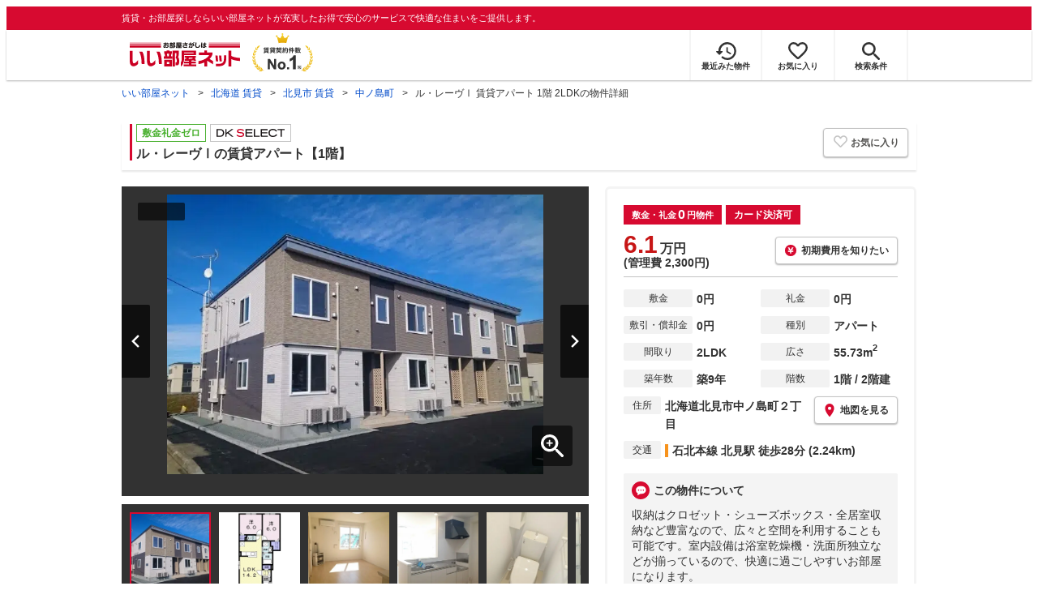

--- FILE ---
content_type: text/html; charset=utf-8
request_url: https://www.eheya.net/detail/300001110000828005350/
body_size: 27175
content:
<!DOCTYPE html><html lang="ja"><head><meta charSet="utf-8" data-next-head=""/><meta name="viewport" content="width=device-width,initial-scale=1.0,viewport-fit=cover" data-next-head=""/><meta name="format-detection" content="telephone=no" data-next-head=""/><meta name="theme-color" content="#d70a30" data-next-head=""/><meta name="google" content="nopagereadaloud" data-next-head=""/><meta property="og:type" content="website" data-next-head=""/><meta property="og:locale" content="ja_JP" data-next-head=""/><meta property="og:site_name" content="いい部屋ネット" data-next-head=""/><link rel="shortcut icon" type="image/vnd.microsoft.icon" href="/assets/images/common/favicon.ico" data-next-head=""/><link rel="apple-touch-icon" href="/assets/images/common/apple-touch-icon.png" data-next-head=""/><title data-next-head="">ル・レーヴⅠ 賃貸アパート 1階 2LDKの物件詳細 | いい部屋ネットの大東建託パートナーズ</title><meta name="description" content="【いい部屋ネット】ル・レーヴⅠ1階(2LDK・1階・55.73㎡)／北海道北見市中ノ島町２丁目／北見駅の賃貸アパートの賃貸物件情報です。賃貸マンション・アパートの物件情報をお探しならいい部屋ネットの大東建託パートナーズ" data-next-head=""/><meta property="og:title" content="ル・レーヴⅠ 賃貸アパート 1階 2LDKの物件詳細 | いい部屋ネットの大東建託パートナーズ" data-next-head=""/><meta property="og:description" content="【いい部屋ネット】ル・レーヴⅠ1階(2LDK・1階・55.73㎡)／北海道北見市中ノ島町２丁目／北見駅の賃貸アパートの賃貸物件情報です。賃貸マンション・アパートの物件情報をお探しならいい部屋ネットの大東建託パートナーズ" data-next-head=""/><meta property="og:url" content="https://www.eheya.net/detail/300001110000828005350/" data-next-head=""/><link rel="canonical" href="https://www.eheya.net/detail/300001110000828005350/" data-next-head=""/><meta property="og:image" content="https://image2.eheya.net/directImage/021/933/001/021933001-G.jpg?20260116064020" data-next-head=""/><meta name="robots" content="index,follow,max-image-preview:large" data-next-head=""/><link rel="preconnect" href="https://image2.eheya.net" data-next-head=""/><link rel="preload" href="https://image2.eheya.net/directImage/021/933/001/021933001-G.jpg?20260116064020" as="image" data-next-head=""/><meta http-equiv="X-UA-Compatible" content="IE=edge" data-next-head=""/><link rel="shortcut icon" type="image/vnd.microsoft.icon" href="/assets/images/common/favicon.ico"/><link rel="apple-touch-icon" href="/assets/images/common/apple-touch-icon.png"/><link rel="preconnect" href="https://rtb-csync.smartadserver.com"/><link rel="preconnect" href="https://sync.outbrain.com"/><link rel="preconnect" href="https://exchange.mediavine.com"/><link rel="preconnect" href="https://pixel.rubiconproject.com"/><link rel="preconnect" href="https://sync-criteo.ads.yieldmo.com"/><link rel="preconnect" href="https://ib.adnxs.com"/><link rel="preconnect" href="https://pr-bh.ybp.yahoo.com"/><link rel="preconnect" href="https://match.sharethrough.com"/><link rel="preconnect" href="https://secure.adnxs.com"/><link rel="preconnect" href="https://sync-t1.taboola.com"/><link rel="preconnect" href="https://adx.dable.io"/><link rel="preconnect" href="https://cs.adingo.jp"/><link rel="preconnect" href="https://connect.facebook.net"/><link rel="preconnect" href="https://gum.criteo.com"/><link rel="preconnect" href="https://s.yimg.jp"/><link rel="preconnect" href="https://static.criteo.net"/><link rel="preconnect" href="https://r.casalemedia.com"/><link rel="preconnect" href="https://www.facebook.com"/><link rel="preconnect" href="https://x.bidswitch.net"/><link rel="preconnect" href="https://tr.line.me"/><link rel="preconnect" href="https://match.prod.bidr.io"/><link rel="preconnect" href="https://sslwidget.criteo.com"/><link rel="preconnect" href="https://d.line-scdn.net"/><link rel="preconnect" href="https://tg.socdm.com"/><link rel="preconnect" href="https://adgen.socdm.com"/><link rel="preconnect" href="https://www.googletagmanager.com"/><link rel="preconnect" href="https://www.google-analytics.com"/><link rel="preconnect" href="https://b99.yahoo.co.jp"/><link rel="preconnect" href="https://mug.criteo.com"/><link rel="preload" href="/_next/static/css/72b8d5e27a400f36.css" as="style"/><link rel="preload" href="/_next/static/css/537aba4ed35bca8e.css" as="style"/><link rel="preload" href="/_next/static/css/fb3144a804bba30e.css" as="style"/><link rel="preload" href="/_next/static/css/ac0380ae15c2d687.css" as="style"/><link rel="preload" href="/_next/static/css/a5aa5ea85826aa59.css" as="style"/><meta name="sentry-trace" content="72f8bc75a3edaa15f3513a4430431ec1-939ddbe0dbf1cb36-0"/><meta name="baggage" content="sentry-environment=production,sentry-release=409d288c3a58c5b2cf4f57e9e2e7a8869b221715,sentry-public_key=422600e238cf4088b4465ccfdcaf2cae,sentry-trace_id=72f8bc75a3edaa15f3513a4430431ec1,sentry-org_id=511093,sentry-sampled=false,sentry-sample_rand=0.6155093156271627,sentry-sample_rate=0"/><script type="application/ld+json" data-next-head="">{"@context":"https://schema.org","@type":"BreadcrumbList","itemListElement":[{"@type":"ListItem","position":1,"item":{"@id":"https://www.eheya.net/","name":"いい部屋ネット"}},{"@type":"ListItem","position":2,"item":{"@id":"https://www.eheya.net/hokkaido/","name":"北海道 賃貸"}},{"@type":"ListItem","position":3,"item":{"@id":"https://www.eheya.net/hokkaido/area/1208/search/","name":"北見市 賃貸"}},{"@type":"ListItem","position":4,"item":{"@id":"https://www.eheya.net/hokkaido/area/1208/061/search/","name":"中ノ島町"}},{"@type":"ListItem","position":5,"item":{"@id":"https://www.eheya.net/detail/300001110000828005350/","name":"ル・レーヴⅠ 賃貸アパート 1階 2LDKの物件詳細"}}]}</script><script>
              (function(w,d,s,l,i){w[l]=w[l]||[];w[l].push({'gtm.start':
              new Date().getTime(),event:'gtm.js'});var f=d.getElementsByTagName(s)[0],
              j=d.createElement(s),dl=l!='dataLayer'?'&l='+l:'';j.async=true;j.src=
              'https://www.googletagmanager.com/gtm.js?id='+i+dl;f.parentNode.insertBefore(j,f);
              })(window,document,'script','dataLayer', 'GTM-NSBN7K');
              </script><link rel="stylesheet" href="/_next/static/css/72b8d5e27a400f36.css" data-n-g=""/><link rel="stylesheet" href="/_next/static/css/537aba4ed35bca8e.css" data-n-p=""/><link rel="stylesheet" href="/_next/static/css/fb3144a804bba30e.css" data-n-p=""/><link rel="stylesheet" href="/_next/static/css/ac0380ae15c2d687.css" data-n-p=""/><link rel="stylesheet" href="/_next/static/css/a5aa5ea85826aa59.css" data-n-p=""/><noscript data-n-css=""></noscript><script defer="" noModule="" src="/_next/static/chunks/polyfills-42372ed130431b0a.js"></script><script src="/_next/static/chunks/webpack-541db30378f7df15.js" defer=""></script><script src="/_next/static/chunks/framework-f33eddfe2e3e38e1.js" defer=""></script><script src="/_next/static/chunks/main-1caaf16acb357ff8.js" defer=""></script><script src="/_next/static/chunks/pages/_app-8b7dbc9f7a976d0e.js" defer=""></script><script src="/_next/static/chunks/6626-9aa12a2ad2aad2e8.js" defer=""></script><script src="/_next/static/chunks/7398-753d031cad1cb6a1.js" defer=""></script><script src="/_next/static/chunks/1909-409b556d29d6c8f6.js" defer=""></script><script src="/_next/static/chunks/7156-cc27897226a3ff16.js" defer=""></script><script src="/_next/static/chunks/1173-029606faecffd955.js" defer=""></script><script src="/_next/static/chunks/3899-619f32dfc45e7aea.js" defer=""></script><script src="/_next/static/chunks/9872-2427a1ba6d20cc75.js" defer=""></script><script src="/_next/static/chunks/2826-d9e7320711dedbc9.js" defer=""></script><script src="/_next/static/chunks/6737-39e0693d19195c15.js" defer=""></script><script src="/_next/static/chunks/175-370d401fab121ef0.js" defer=""></script><script src="/_next/static/chunks/8494-cd17ae06773a58bc.js" defer=""></script><script src="/_next/static/chunks/5329-2d7ceaccd9318e08.js" defer=""></script><script src="/_next/static/chunks/6418-e5c5dae9cc01df56.js" defer=""></script><script src="/_next/static/chunks/4470-704364044c21d971.js" defer=""></script><script src="/_next/static/chunks/3947-244f1aa2dff324be.js" defer=""></script><script src="/_next/static/chunks/pages/detail/%5Bproperty_full_id%5D-3847b9a8d25e5e1b.js" defer=""></script><script src="/_next/static/byDhgGsdZ6PeCNfvOMyia/_buildManifest.js" defer=""></script><script src="/_next/static/byDhgGsdZ6PeCNfvOMyia/_ssgManifest.js" defer=""></script></head><body><noscript><iframe title="GTM" src="https://www.googletagmanager.com/ns.html?id=GTM-NSBN7K" height="0" width="0" style="display:none;visibility:hidden"></iframe></noscript><link rel="preload" as="image" href="/assets/images/common/logo_eheya.svg"/><link rel="preload" as="image" href="/assets/images/common/img_keiyakukensu.svg"/><link rel="preload" as="image" href="/assets/images/icons/icon_history.svg"/><link rel="preload" as="image" href="/assets/images/icons/icon_favorite.svg"/><link rel="preload" as="image" href="/assets/images/icons/icon_search.svg"/><link rel="preload" as="image" href="/assets/images/icons/icon_menu.svg"/><link rel="preload" as="image" href="https://image2.eheya.net/directImage/021/933/001/021933001-G.jpg?20260116064020" fetchPriority="high"/><link rel="preload" as="image" href="/assets/images/icons/icon_loading.svg"/><link rel="preload" as="image" href="/assets/images/icons/icon_mail.svg"/><link rel="preload" as="image" href="/assets/images/icons/icon_bank.svg"/><link rel="preload" as="image" href="/assets/images/icons/icon_pin.svg"/><link rel="preload" as="image" href="/assets/images/icons/icon_comment.svg"/><link rel="preload" as="image" href="/assets/images/icons/icon_door.svg"/><link rel="preload" as="image" href="/assets/images/icons/icon_tel.svg"/><link rel="preload" as="image" href="/assets/images/icons/feature/icon_showerRoom.svg"/><link rel="preload" as="image" href="/assets/images/icons/feature/icon_secondFloor-disable.svg"/><link rel="preload" as="image" href="/assets/images/icons/feature/icon_parking.svg"/><link rel="preload" as="image" href="/assets/images/icons/feature/icon_washingMachine.svg"/><link rel="preload" as="image" href="/assets/images/icons/feature/icon_airConditioner.svg"/><link rel="preload" as="image" href="/assets/images/icons/feature/icon_pet-disable.svg"/><link rel="preload" as="image" href="/assets/images/icons/feature/icon_autoLock-disable.svg"/><link rel="preload" as="image" href="/assets/images/icons/feature/icon_sink.svg"/><link rel="preload" as="image" href="/assets/images/icons/icon_searchPlus-white.svg"/><link rel="preload" as="image" href="/assets/images/icons/icon_house-red.svg"/><link rel="preload" as="image" href="/assets/images/icons/icon_question.svg"/><link rel="preload" as="image" href="/assets/images/pages/propertyDetail/logo/logo_dkselect.svg"/><link rel="preload" as="image" href="/assets/images/logo/logo_DKSELECT.svg"/><link rel="preload" as="image" href="/assets/images/common/icons/thirdPartyFacility/icon_park.svg"/><link rel="preload" as="image" href="/assets/images/common/icons/thirdPartyFacility/icon_supermarket.svg"/><link rel="preload" as="image" href="/assets/images/common/icons/thirdPartyFacility/icon_bank.svg"/><link rel="preload" as="image" href="/assets/images/common/icons/thirdPartyFacility/icon_conveni.svg"/><link rel="preload" as="image" href="/assets/images/common/icons/thirdPartyFacility/icon_hospital.svg"/><link rel="preload" as="image" href="/assets/images/common/icons/thirdPartyFacility/icon_kids.svg"/><link rel="preload" as="image" href="/assets/images/common/icons/thirdPartyFacility/icon_ds.svg"/><link rel="preload" as="image" href="/assets/images/common/img_eheyaRabbit_14-2.svg"/><link rel="preload" as="image" href="/assets/images/icons/icon_pin-with-outline.svg"/><link rel="preload" as="image" href="/assets/images/icons/icon_shop.svg"/><link rel="preload" as="image" href="/assets/images/icons/icon_mail-red.svg"/><link rel="preload" as="image" href="/assets/images/icons/sns/icon_line.svg"/><link rel="preload" as="image" href="/assets/images/icons/icon_bell-on.svg"/><link rel="preload" as="image" href="/assets/images/icons/icon_camera.svg"/><link rel="preload" as="image" href="/assets/images/icons/recommend/icon_recommend-location.svg"/><link rel="preload" as="image" href="/assets/images/icons/recommend/icon_recommend-station.svg"/><link rel="preload" as="image" href="/assets/images/icons/recommend/icon_recommend-zoom.svg"/><link rel="preload" as="image" href="/assets/images/icons/icon_information.svg"/><link rel="preload" as="image" href="/assets/images/icons/icon_house.svg"/><link rel="preload" as="image" href="/assets/images/icons/icon_kids.svg"/><link rel="preload" as="image" href="/assets/images/icons/icon_arrow-gray.svg"/><div id="__next"><div data-testid="PropertyDetailLogs_logs_pv" data-logs="{&quot;pageGroup&quot;:&quot;detail&quot;,&quot;pageShubetsu&quot;:&quot;detail_prop&quot;,&quot;pageId&quot;:&quot;detail_prop&quot;,&quot;propertyFullId&quot;:&quot;300001110000828005350&quot;}" class="logs_pv"></div><div data-logs="{&quot;metricsEvent&quot;:&quot;pv&quot;,&quot;metricsLabel&quot;:&quot;PageView&quot;,&quot;metricsOrder&quot;:4,&quot;metricsPattern&quot;:&quot;A&quot;}" class="logs_ab_pv"></div><header><div class="Header_sub__7iHq7"><div class="Header_sub_inner__rZaCK"><div class="Header_tagline__oZW_t">賃貸・お部屋探しならいい部屋ネットが充実したお得で安心のサービスで快適な住まいをご提供します。</div></div></div><div class="Header_main__4ry9v"><div class="Header_main_inner__rvWl0"><a href="/" data-testid="Header-logo"><div class="Header_logo__xO_zg"><img src="/assets/images/common/logo_eheya.svg" alt="賃貸・お部屋探しならいい部屋ネット" width="136" height="30"/></div></a><img src="/assets/images/common/img_keiyakukensu.svg" width="58" height="37" class="Header_no1__iAqKf" alt="賃貸契約数No.1"/><ul class="Header_navi__AnoT8"><li class="Header_navi_item__SGU9o"><div class="Header_iconLink__SWk5k"><a href="/mypage/history/" class="Header_iconLink_link__lzkGl"><div class="Header_iconLink_icon__q4HOc"><img src="/assets/images/icons/icon_history.svg" alt="" width="25" height="22"/></div><div class="Header_iconLink_label__SGNx2">最近みた物件</div></a></div></li><li class="Header_navi_item__SGU9o"><div class="Header_iconLink__SWk5k"><div class="styles_tooltipContainer___maqH" role="none"><div class="styles_children__Se6_k"><a href="/mypage/favorite/" class="Header_iconLink_link__lzkGl"><div class="Header_iconLink_icon__q4HOc"><img src="/assets/images/icons/icon_favorite.svg" alt="" width="24" height="21"/></div><div class="Header_iconLink_label__SGNx2">お気に入り</div></a></div></div></div></li><li class="Header_navi_item__SGU9o Header_navi_item-saveSearch__VXenp"><div class="Header_iconLink__SWk5k"><a href="/mypage/condition/" class="Header_iconLink_link__lzkGl"><div class="Header_iconLink_icon__q4HOc"><img src="/assets/images/icons/icon_search.svg" alt="検索条件" width="22" height="22"/></div><div class="Header_iconLink_label__SGNx2">検索条件</div></a></div></li><li class="Header_navi_item__SGU9o Header_navi_item-menu__oR_rI"><div class="Header_iconLink__SWk5k" aria-hidden="true"><div class="Header_iconLink_link__lzkGl"><div class="Header_iconLink_icon__q4HOc"><img src="/assets/images/icons/icon_menu.svg" alt="メニュー" width="22" height="17"/></div><div class="Header_iconLink_label__SGNx2">メニュー</div></div></div></li></ul></div></div><div class="Header_menu__vsakH"></div></header><main><div class="styles_container__aksQb"><div><div></div><div class="d-lg-only"><div class="Breadcrumb_wrap__ImwFv"><ul class="Breadcrumb_list__SuxCm"><li class="Breadcrumb_item__SDNfV"><a class="Breadcrumb_link___Sn0Q" href="/">いい部屋ネット</a></li><li class="Breadcrumb_item__SDNfV"><a class="Breadcrumb_link___Sn0Q" href="/hokkaido/">北海道 賃貸</a></li><li class="Breadcrumb_item__SDNfV"><a class="Breadcrumb_link___Sn0Q" href="/hokkaido/area/1208/search/">北見市 賃貸</a></li><li class="Breadcrumb_item__SDNfV"><a class="Breadcrumb_link___Sn0Q" href="/hokkaido/area/1208/061/search/">中ノ島町</a></li><li class="Breadcrumb_item__SDNfV">ル・レーヴⅠ 賃貸アパート 1階 2LDKの物件詳細</li></ul></div></div></div><div><div class="styles_renewDate__p_QOh"><div class="styles_renewDate__mSEec styles_renewDate_hide__e_SOe"><time dateTime="2026-01-16T00:00:00+09:00" itemProp="dateModified"></time>に物件情報が更新されました</div></div><div class="styles_heading1__QJ2UU"><div class="styles_wrapper__7IADR"><div class="styles_inner__6fDjK"><div><div class="styles_labelList__j55RZ"><div class="layout_mgr-5__YqUID layout_mgb-5__4rckg"><div class="TextLabel_kind__Trfz0 TextLabel_kind-zeroZero__4VLmy">敷金礼金ゼロ</div></div><div class="layout_mgr-5__YqUID layout_mgb-5__4rckg"><div class="TextLabel_kind__Trfz0 TextLabel_kind-dkSelect__n3dYZ"></div></div></div><div class="styles_text__b_Zf7"><h1>ル・レーヴⅠの賃貸アパート【1階】</h1></div></div><div class="styles_favorite__ZokQf"><div aria-hidden="true" class="styles_button__E5JlL logs_fav_add" data-logs="{&quot;propertyFullId&quot;:&quot;300001110000828005350&quot;}" data-testid="FavoriteButton_button"><div class="styles_icon__oRpu4"><svg xmlns="http://www.w3.org/2000/svg" width="31.507" height="27.034" viewBox="0 0 31.507 27.034"><path d="M26.389,43.209a7.229,7.229,0,0,0-12.138,3.418,7.227,7.227,0,1,0-12.136,6.8L14.251,65.566,26.389,53.429A7.226,7.226,0,0,0,26.389,43.209Z" transform="translate(1.502 -39.592)" fill="none" stroke="#c4c4c4" stroke-linejoin="bevel" stroke-width="3"></path></svg></div><div class="styles_text__ss6xU">お気に入り</div></div></div></div></div></div><div></div><div class="styles_main__kIP58"><div class="styles_main_gallery__lH49_"><div class="styles_galleryArea__x1qs9"><div class="pswp styles_pswp__jYjk5 gallery styles_gallery__9K_rz styles_galleryArea-beforeInit__ZlI_T" tabindex="-1" role="dialog" aria-hidden="true"><div class="pswp__bg styles_pswp__bg___AOZZ"></div><div class="pswp__scroll-wrap styles_pswp__scroll-wrap__eyBFz"><div class="pswp__container styles_pswp__container__S5Is9"><div class="pswp__zoom-wrap styles_pswp__zoom-wrap__mGhPi"><div class="pswp__item styles_pswp__item__s4vQt" aria-hidden="true"><img class="pswp__img styles_pswp__img__Rt_7V styles_pswp__img--beforeInit__ajXbg" src="https://image2.eheya.net/directImage/021/933/001/021933001-G.jpg?20260116064020" alt="外観" fetchPriority="high"/></div></div></div><div class="pswp__ui styles_pswp__ui__VRgqd"><div class="pswp__counter styles_pswp__counter__vGWTU"></div><div class="gallery__zoom styles_gallery__zoom__pv_uM" aria-hidden="true"></div><button type="button" class="pswp__button styles_pswp__button__nMVL8 pswp__button--arrow--left styles_pswp__button--arrow--left__4C94C" aria-label="前の画像へ"></button><button type="button" class="pswp__button styles_pswp__button__nMVL8 pswp__button--arrow--right styles_pswp__button--arrow--right__nUu9S" aria-label="次の画像へ"></button><div class="pswp__caption styles_pswp__caption__y11_5"><div class="pswp__caption__center styles_pswp__caption__center__z1T_Z"></div></div><div class="pswp__preloader styles_pswp__preloader__Wed_4"><img src="/assets/images/icons/icon_loading.svg" width="100" height="100" alt="ローディング中"/></div></div></div></div><div class="pswp styles_pswp__jYjk5 gallery styles_gallery__9K_rz" tabindex="-1" role="dialog" aria-hidden="true"><div class="pswp__bg styles_pswp__bg___AOZZ"></div><div class="pswp__scroll-wrap styles_pswp__scroll-wrap__eyBFz"><div class="pswp__container styles_pswp__container__S5Is9"><div class="pswp__item styles_pswp__item__s4vQt" aria-hidden="true"></div><div class="pswp__item styles_pswp__item__s4vQt" aria-hidden="true"></div><div class="pswp__item styles_pswp__item__s4vQt" aria-hidden="true"></div></div><div class="pswp__ui styles_pswp__ui__VRgqd"><div class="pswp__counter styles_pswp__counter__vGWTU"></div><div class="gallery__housePlan styles_gallery__housePlan__aItFg" aria-hidden="true"></div><div class="gallery__zoom styles_gallery__zoom__pv_uM" aria-hidden="true"></div><button type="button" class="pswp__button styles_pswp__button__nMVL8 pswp__button--arrow--left styles_pswp__button--arrow--left__4C94C" aria-label="前の画像へ"></button><button type="button" class="pswp__button styles_pswp__button__nMVL8 pswp__button--arrow--right styles_pswp__button--arrow--right__nUu9S" aria-label="次の画像へ"></button><div class="pswp__caption styles_pswp__caption__y11_5"><div class="pswp__caption__center styles_pswp__caption__center__z1T_Z"></div></div><div class="pswp__preloader styles_pswp__preloader__Wed_4"><img src="/assets/images/icons/icon_loading.svg" width="100" height="100" alt="ローディング中"/></div></div></div></div></div><div class="GalleryThumbnail_wrapper__ERCu1"><div class="GalleryThumbnail_inner__FG6sg"><div class="GalleryThumbnail_imageList__9_eed"><div class="GalleryThumbnail_image__qdcHY GalleryThumbnail_image-active__76BDQ"><img src="https://image2.eheya.net/directImage/021/933/001/021933001-G.jpg?20260116064020" alt="外観" aria-hidden="true" loading="lazy"/></div><div class="GalleryThumbnail_image__qdcHY"><img src="https://image2.eheya.net/directImage/021/933/001/021933001-01010-M.jpg?20260116064018" alt="間取図" aria-hidden="true" loading="lazy"/></div><div class="GalleryThumbnail_image__qdcHY"><img src="https://image2.eheya.net/directImage/021/933/001/021933001-01010-N1.jpg?20251228072051" alt="リビング" aria-hidden="true" loading="lazy"/></div><div class="GalleryThumbnail_image__qdcHY"><img src="https://image2.eheya.net/directImage/021/933/001/021933001-01010-N2.jpg?20251228072052" alt="キッチン" aria-hidden="true" loading="lazy"/></div><div class="GalleryThumbnail_image__qdcHY"><img src="https://image2.eheya.net/directImage/021/933/001/021933001-01010-N5.jpg?20251228072053" alt="トイレ" aria-hidden="true" loading="lazy"/></div><div class="GalleryThumbnail_image__qdcHY"><img src="https://image2.eheya.net/directImage/021/933/001/021933001-01010-N3.jpg?20251228072052" alt="バスルーム" aria-hidden="true" loading="lazy"/></div><div class="GalleryThumbnail_image__qdcHY"><img src="https://image2.eheya.net/directImage/021/933/001/021933001-01010-N4.jpg?20251228072053" alt="洗面" aria-hidden="true" loading="lazy"/></div><div class="GalleryThumbnail_image__qdcHY"><img src="https://image2.eheya.net/directImage/021/933/001/021933001-01010-N6.jpg?20251228072054" alt="収納" aria-hidden="true" loading="lazy"/></div><div class="GalleryThumbnail_image__qdcHY"><img src="https://image2.eheya.net/directImage/021/933/001/021933001-01010-N8.jpg?20251228072056" alt="玄関" aria-hidden="true" loading="lazy"/></div><div class="GalleryThumbnail_image__qdcHY"><img src="https://image2.eheya.net/directImage/021/933/001/021933001-01010-N10.jpg?20251228072057" alt="セキュリティ" aria-hidden="true" loading="lazy"/></div><div class="GalleryThumbnail_image__qdcHY"><img src="https://image2.eheya.net/directImage/021/933/001/021933001-01010-N9.jpg?20251228072056" alt="駐車場" aria-hidden="true" loading="lazy"/></div><div class="GalleryThumbnail_image__qdcHY"><img src="https://image2.eheya.net/directImage/021/933/001/021933001-01010-N7.jpg?20251228072055" alt="その他" aria-hidden="true" loading="lazy"/></div><div class="GalleryThumbnail_image__qdcHY"><img src="https://image2.eheya.net/directImage/021/933/001/021933001-01010-N11.jpg?20251228072058" alt="その他" aria-hidden="true" loading="lazy"/></div><div class="GalleryThumbnail_image__qdcHY"><img src="https://image2.eheya.net/directImage/021/933/001/021933001-01010-N12.jpg?20260116064021" alt="その他" aria-hidden="true" loading="lazy"/></div><div class="GalleryThumbnail_image__qdcHY"><img src="https://image2.eheya.net/directImage/021/933/001/021933001-E1.jpg?20221116" alt="近くのローソン北見常盤町店まで290m（徒歩4分）" aria-hidden="true" loading="lazy"/></div><div class="GalleryThumbnail_image__qdcHY"><img src="https://image2.eheya.net/directImage/021/933/001/021933001-E2.jpg?20221116" alt="近くのトライアル北見中ノ島店まで400m（徒歩5分）" aria-hidden="true" loading="lazy"/></div><div class="GalleryThumbnail_image__qdcHY"><img src="https://image2.eheya.net/directImage/021/933/001/021933001-E3.jpg?20221116" alt="近くのツルハドラッグ北見とん田西町店まで1,700m（徒歩22分）" aria-hidden="true" loading="lazy"/></div><div class="GalleryThumbnail_image__qdcHY"><img src="https://image2.eheya.net/directImage/021/933/001/021933001-E4.jpg?20221116" alt="近くの北見病院まで600m（徒歩8分）" aria-hidden="true" loading="lazy"/></div><div class="GalleryThumbnail_image__qdcHY"><img src="https://image2.eheya.net/directImage/021/933/001/021933001-E5.jpg?20221116" alt="近くの北見常盤郵便局まで600m（徒歩8分）" aria-hidden="true" loading="lazy"/></div><div class="GalleryThumbnail_image__qdcHY"><img src="https://image2.eheya.net/directImage/021/933/001/021933001-E6.jpg?20230912" alt="近くのダイソー北見南町店まで800m（徒歩10分）" aria-hidden="true" loading="lazy"/></div></div></div></div></div><div class="styles_main_info__VhOXA"><div class="d-sm-only"><div class="styles_buttonWrapper__ctQ9Z"><div class="styles_balloonWrapper__XmxeS d-sm-only"><div class="styles_balloon__5XqpT"><p>簡単1分！入力は2項目だけ！ </p></div></div><button type="button" class="styles_button__hnoRU"><div class="styles_icon__py9Yw"><img src="/assets/images/icons/icon_mail.svg" width="28" height="28" alt="メール"/></div><div class="styles_label__50rQF"><div class="styles_text__L8AuW"><div class="styles_text_main__tZ4H5">空室状況を問い合わせ【無料】</div><div class="styles_text_sub__hLpaN d-lg-only">簡単1分！入力は2項目だけ！</div></div></div></button></div><div class="layout_mgt-10__dCltc layout_mgb-15__FlXGP"><hr class="Hr_hr__TIV0k Hr_hrType__bmdCP Hr_hrType-solid__toA1S Hr_hrColor__HEv_k Hr_hrColor-silver__vcf_h Hr_borderWidth__j2Iy8 Hr_borderWidth-1px__qXg_2" data-testid="Hr"/></div></div><div class="styles_badges__KtAuB"><div class="styles_wrapper___iptP"><div class="styles_text__82oyV">敷金・礼金</div><div class="styles_zero__NYFuS">0</div><div class="styles_text__82oyV">円物件</div></div><div class="styles_wrapper__pFsPt"><div class="styles_text__qH1Gk">カード決済可</div></div></div><div class="styles_priceInfo__3dsX5"><div class="styles_label__xxPbx"><div class="styles_wrapper___gyRH"><span class="styles_price__npcGV">6.1</span><span class="styles_priceUnit__jQWb1">万円</span></div><div class="styles_wrapper___gyRH"><span class="styles_manageCost__OS6lA">(管理費 2,300円)</span></div></div><button type="button" class="styles_button__zLbb2"><img src="/assets/images/icons/icon_bank.svg" width="18" height="18" alt=""/>初期費用を知りたい</button></div><div class="layout_mgt-10__dCltc layout_mgb-10__5wAat d-lg-only"><hr class="Hr_hr__TIV0k Hr_hrType__bmdCP Hr_hrType-solid__toA1S Hr_hrColor__HEv_k Hr_hrColor-silver__vcf_h Hr_borderWidth__j2Iy8 Hr_borderWidth-1px__qXg_2" data-testid="Hr"/></div><div></div><div></div><div><div class="styles_wrapper__RAKw2"><div class="styles_column__Wc0r6"><div class="styles_title__6yjIP styles_title-wide__81TE8">敷金</div><div class="styles_value__VM6Wd">0円</div></div><div class="styles_column__Wc0r6"><div class="styles_title__6yjIP styles_title-wide__81TE8">礼金</div><div class="styles_value__VM6Wd">0円</div></div><div class="styles_column__Wc0r6"><div class="styles_title__6yjIP styles_title-wide__81TE8">敷引・償却金</div><div class="styles_value__VM6Wd">0円</div></div><div class="styles_column__Wc0r6"><div class="styles_title__6yjIP styles_title-wide__81TE8">種別</div><div class="styles_value__VM6Wd">アパート</div></div><div class="styles_column__Wc0r6"><div class="styles_title__6yjIP styles_title-wide__81TE8">間取り</div><div class="styles_value__VM6Wd">2LDK</div></div><div class="styles_column__Wc0r6"><div class="styles_title__6yjIP styles_title-wide__81TE8">広さ</div><div class="styles_value__VM6Wd">55.73<!-- -->m<sup>2</sup></div></div><div class="styles_column__Wc0r6"><div class="styles_title__6yjIP styles_title-wide__81TE8">築年数</div><div class="styles_value__VM6Wd">築9年</div></div><div class="styles_column__Wc0r6"><div class="styles_title__6yjIP styles_title-wide__81TE8">階数</div><div class="styles_value__VM6Wd">1階 / 2階建</div></div><div class="styles_column__Wc0r6 styles_column-lg___sxXT"><div class="styles_title__6yjIP">住所</div><div class="styles_value__VM6Wd">北海道北見市中ノ島町２丁目</div><div><div class="styles_wapper__nwAW7 styles_fade_out-slow__lIyw6"><div class="styles_inner__RaPb_ styles_inner-right__nBxJ6" aria-hidden="true"><div class="styles_title__cBbDq">お役立ち</div><div class="styles_content__936p_">物件周辺の駅や店舗・施設を詳しく表示します。周辺環境をチェックしてみましょう！</div><div class="styles_closeIcon__7BT2m" aria-hidden="true"></div></div></div><div class="styles_button__oHD0z" aria-hidden="true"><img src="/assets/images/icons/icon_pin.svg" width="17" height="17" alt="ピン"/>地図を見る</div></div></div><div class="styles_column__Wc0r6 styles_column-lg___sxXT"><div class="styles_title__6yjIP">交通</div><div class="styles_value__VM6Wd"><span><span class="styles_transportation__n2jt8" style="border-color:#f7931d">石北本線 北見駅 徒歩28分 (2.24km)<br/></span></span></div></div></div></div><div><div class="styles_wrapper__TxDpp"><div class="styles_title__9MvEK"><img src="/assets/images/icons/icon_comment.svg" class="styles_icon__lBb81" alt="コメント"/><div class="styles_text__Aw43f">この物件について</div></div><div class="styles_description__YI9v4">収納はクロゼット・シューズボックス・全居室収納など豊富なので、広々と空間を利用することも可能です。室内設備は浴室乾燥機・洗面所独立などが揃っているので、快適に過ごしやすいお部屋になります。</div></div></div></div></div><div class="d-sm-only"><div class="styles_wrapper__NSm9Q"><div class="styles_header__YmPMS"><div class="styles_image__SGrd6"></div><div class="styles_title__TjlS4">この物件への<br/>お問い合わせはこちら！</div><div class="styles_freeText__XCfU0">無料</div></div><div class="styles_property__rmWbt"><div class="styles_property_img__c5coN" data-testid="PropertyDetailInquiryPanel_image"><img src="https://image2.eheya.net/directImage/021/933/001/021933001-G.jpg?20260116064020&amp;thumbnail=small" alt="ル・レーヴⅠの外観" loading="lazy" width="70" height="70"/></div><div class="styles_propertyInfo__orRCj"><div class="styles_propertyInfo_zeroLabel__cQ8yT">敷金礼金ゼロ</div><div class="styles_propertyInfo_title__M3uzL">ル・レーヴⅠ</div><div class="styles_propertyInfo_price__RomG_"><span class="styles_propertyInfo_priceNum__G5hCY">6.1</span>万円<!-- --> <!-- -->(管理費 2,300円)</div><ul class="styles_propertyInfo_priceList__c61ou"><li><div class="DepositLabel_wrap__DhRc9">敷</div><span class="styles_propertyInfo_moneyText__FFsP3 styles_propertyInfo_zeroText__XkL_h">0円</span></li><li><div class="KeyMoneyLabel_wrap__qPiea">礼</div><span class="styles_propertyInfo_moneyText__FFsP3 styles_propertyInfo_zeroText__XkL_h">0円</span></li></ul><div class="layout_mgt-5__RdPX5">2LDK<!-- --> / <!-- -->55.73<!-- -->m<sup>2</sup> / <!-- -->1階（2階建）</div></div></div><div class="styles_lgButtonWrapper__tgHOJ"><button type="button" class="styles_lgButton__LXOfs"><img src="/assets/images/icons/icon_door.svg" alt="door icon" class="styles_lgButton_icon__rMiAK"/><span class="styles_lgButton_text__fD2Ao">最新の空室状況を知りたい</span></button><div class="styles_mdButtons__cs_Ov"><button type="button" class="styles_mdButton__9lLWP"><span class="styles_mdButton_text___IjCA">実際に
見学したい</span></button><button type="button" class="styles_mdButton__9lLWP"><span class="styles_mdButton_text___IjCA">初期費用
を知りたい</span></button><button type="button" class="styles_mdButton__9lLWP"><span class="styles_mdButton_text___IjCA">詳しく
知りたい</span></button></div></div><div class="styles_buttonGrp__m5swh"><a href="tel:0800-100-0618" class="styles_button__xkeQx logs_teltap" data-logs="{&quot;propertyFullId&quot;:&quot;300001110000828005350&quot;}" data-testid="TelButton_link"><div class="styles_icon__4xxs8"><img src="/assets/images/icons/icon_tel.svg" width="24" height="24" alt="電話"/></div><div class="styles_text__MSSSZ">電話で問い合わせ【通話料無料】</div></a><button type="button" class="styles_button__Q_K_v"><span class="styles_text__f2ynP">店舗の人に相談したい</span></button></div></div></div></div><div><div class="Heading2_inner__5h_7I"><div class="Heading2_text__yl5gS"><h2>部屋の特徴</h2></div></div><div class="styles_featureIconList__wmZ1P"><div class="styles_wrapper__InNc_"><div class="styles_group__xd_uh"><div class="styles_icon__2zTib"><div class="styles_image__sW1F_"><img src="/assets/images/icons/feature/icon_showerRoom.svg" alt="バス・トイレ別"/></div><div class="styles_title__CxF9M">バス・トイレ別</div></div><div class="styles_icon__2zTib"><div class="styles_image__sW1F_"><img src="/assets/images/icons/feature/icon_secondFloor-disable.svg" alt="2階以上"/></div><div class="styles_title__CxF9M styles_title-disabled__gpvsE">2階以上</div></div><div class="styles_icon__2zTib"><div class="styles_image__sW1F_"><img src="/assets/images/icons/feature/icon_parking.svg" alt="駐車場あり"/></div><div class="styles_title__CxF9M">駐車場あり</div></div><div class="styles_icon__2zTib"><div class="styles_image__sW1F_"><img src="/assets/images/icons/feature/icon_washingMachine.svg" alt="室内洗濯機置場"/></div><div class="styles_title__CxF9M">室内洗濯機置場</div></div></div><div class="styles_group__xd_uh"><div class="styles_icon__2zTib"><div class="styles_image__sW1F_"><img src="/assets/images/icons/feature/icon_airConditioner.svg" alt="エアコン付き"/></div><div class="styles_title__CxF9M">エアコン付き</div></div><div class="styles_icon__2zTib"><div class="styles_image__sW1F_"><img src="/assets/images/icons/feature/icon_pet-disable.svg" alt="ペット相談可"/></div><div class="styles_title__CxF9M styles_title-disabled__gpvsE">ペット相談可</div></div><div class="styles_icon__2zTib"><div class="styles_image__sW1F_"><img src="/assets/images/icons/feature/icon_autoLock-disable.svg" alt="オートロック"/></div><div class="styles_title__CxF9M styles_title-disabled__gpvsE">オートロック</div></div><div class="styles_icon__2zTib"><div class="styles_image__sW1F_"><img src="/assets/images/icons/feature/icon_sink.svg" alt="洗面所独立"/></div><div class="styles_title__CxF9M">洗面所独立</div></div></div></div></div><div class="styles_list__PvMnf"><div class="styles_item__NCs5P"><img class="styles_image__TgQgT" src="https://image2.eheya.net/directImage/021/933/001/021933001-G.jpg?20260116064020" alt="外観" aria-hidden="true" loading="lazy"/><div class="styles_zoom__t1dVQ"><img src="/assets/images/icons/icon_searchPlus-white.svg" alt="拡大する"/></div></div><div class="styles_item__NCs5P"><img class="styles_image__TgQgT" src="https://image2.eheya.net/directImage/021/933/001/021933001-01010-N2.jpg?20251228072052" alt="キッチン" aria-hidden="true" loading="lazy"/><div class="styles_zoom__t1dVQ"><img src="/assets/images/icons/icon_searchPlus-white.svg" alt="拡大する"/></div></div><div class="styles_item__NCs5P"><img class="styles_image__TgQgT" src="https://image2.eheya.net/directImage/021/933/001/021933001-01010-N3.jpg?20251228072052" alt="バスルーム" aria-hidden="true" loading="lazy"/><div class="styles_zoom__t1dVQ"><img src="/assets/images/icons/icon_searchPlus-white.svg" alt="拡大する"/></div></div><div class="styles_item__NCs5P"><img class="styles_image__TgQgT" src="https://image2.eheya.net/directImage/021/933/001/021933001-01010-N5.jpg?20251228072053" alt="トイレ" aria-hidden="true" loading="lazy"/><div class="styles_zoom__t1dVQ"><img src="/assets/images/icons/icon_searchPlus-white.svg" alt="拡大する"/></div></div></div><div class="styles_featureTable__GMSGU"><div class="styles_table__LdGvO"><div data-testid="PropertyDetailFeatureTable_bathToiletFacilities" class="styles_row__jVcCW"><div class="styles_header__Pegby">バス・トイレ</div><div class="styles_body__b02hz">バス・トイレ別、浴室、シャワー、追い焚き、浴室乾燥、温水洗浄便座、トイレ</div></div><div data-testid="PropertyDetailFeatureTable_kitchenFacilities" class="styles_row__jVcCW"><div class="styles_header__Pegby">キッチン</div><div class="styles_body__b02hz">カウンターキッチン、浄水器(別途カートリッジ代が必要)</div></div><div data-testid="PropertyDetailFeatureTable_roomFacilities" class="styles_row__jVcCW"><div class="styles_header__Pegby">室内設備</div><div class="styles_body__b02hz">エアコン、全居室収納、BS、クローゼット、複層ガラス、洗面化粧台、洗面所独立、24時間換気システム、プロパンガス、給湯、室内物干し、TV付インターホン、シューズボックス、照明、セキュリティーキー、洗髪洗面化粧台、ウォークインクローゼット、室内洗濯機置場、フローリング、洗面台、収納</div></div><div data-testid="PropertyDetailFeatureTable_roomFeatures" class="styles_row__jVcCW"><div class="styles_header__Pegby">部屋の特徴</div><div class="styles_body__b02hz">24時間管理、角部屋、LGBTフレンドリー</div></div><div data-testid="PropertyDetailFeatureTable_commonAreas" class="styles_row__jVcCW"><div class="styles_header__Pegby">共用部</div><div class="styles_body__b02hz">駐輪場、駐車場、専用ゴミ置場</div></div><div data-testid="PropertyDetailFeatureTable_buildingFeatures" class="styles_row__jVcCW styles_row-disabled__HMT1F"><div class="styles_header__Pegby">建物の特徴</div><div class="styles_body__b02hz"></div></div><div data-testid="PropertyDetailFeatureTable_parkingInfo" class="styles_row__jVcCW"><div class="styles_header__Pegby">駐車場</div><div class="styles_body__b02hz"><div>有(敷地内) 月2,200円(税込)</div></div></div><div data-testid="PropertyDetailFeatureTable_movingInConditions" class="styles_row__jVcCW"><div class="styles_header__Pegby">入居条件</div><div class="styles_body__b02hz">礼金０、普通賃貸借契約<div><button type="button" class="styles_button__1Cc7w styles_checkMoveInTimingButton__SJH23"><img src="/assets/images/icons/icon_house-red.svg" width="17" height="16" alt="ハウス"/><span>入居可能時期を知りたい</span></button></div></div></div><div data-testid="PropertyDetailFeatureTable_otherFeatures" class="styles_row__jVcCW styles_row-full__U_7l3"><div class="styles_header__Pegby">その他の特徴</div><div class="styles_body__b02hz">物置、クレジットカード支払い可(初期費用＋毎月家賃)、IT重説対応物件、オンライン相談可</div></div></div></div></div><div><div class="layout_mgt-20__zy_GA"><div class="Heading2_inner__5h_7I"><div class="Heading2_text__yl5gS"><h2>360°パノラマ</h2></div></div><div class="styles_panorama__D7hn9" data-testid="panorama"><div class="styles_title__w2mYs">お部屋をグルッと<img src="/assets/images/common/img_panorama.svg" width="75" height="50" alt="360°パノラマ" loading="lazy"/>いつでも見学！</div><div class="styles_items__TdL2M styles_items1__dnvAI styles_items1-count4__lhcwU"><div class="styles_itemWrapper___s9vY"><div class="styles_item__6EZIj"><a data-testid="PropertyDetailPanoramaList_link_1" href="https://panorama-e-heya.net/panoid/100829182/?scene=1" target="_blank" rel="nofollow noopener"><div class="styles_itemThumbnail__dlfUB"><div class="styles_itemThumbnailBorder__2Li5Y"></div><div class="styles_itemThumbnailImageWrapper__jAWbD"><img data-testid="PropertyDetailPanoramaList_thumbnail_1" class="styles_itemThumbnailImage__8cBSv" src="https://panorama-e-heya.net/image/100829182/1/thumb_l.jpg" alt="パノラマ" loading="lazy"/></div><div class="styles_itemThumbnailBorder__2Li5Y"></div><div class="styles_itemThumbnailIcon__ZLYoS"><img src="/assets/images/icons/icon_panorama.svg" width="24" height="24" alt="360度" loading="lazy"/><span>パノラマ</span></div></div><div data-testid="PropertyDetailPanoramaList_text_1" class="styles_itemText__iqVVp">リビングダイニング</div></a></div></div><div class="styles_itemWrapper___s9vY"><div class="styles_item__6EZIj"><a data-testid="PropertyDetailPanoramaList_link_2" href="https://panorama-e-heya.net/panoid/100829182/?scene=2" target="_blank" rel="nofollow noopener"><div class="styles_itemThumbnail__dlfUB"><div class="styles_itemThumbnailBorder__2Li5Y"></div><div class="styles_itemThumbnailImageWrapper__jAWbD"><img data-testid="PropertyDetailPanoramaList_thumbnail_2" class="styles_itemThumbnailImage__8cBSv" src="https://panorama-e-heya.net/image/100829182/2/thumb_l.jpg" alt="パノラマ" loading="lazy"/></div><div class="styles_itemThumbnailBorder__2Li5Y"></div><div class="styles_itemThumbnailIcon__ZLYoS"><img src="/assets/images/icons/icon_panorama.svg" width="24" height="24" alt="360度" loading="lazy"/><span>パノラマ</span></div></div><div data-testid="PropertyDetailPanoramaList_text_2" class="styles_itemText__iqVVp">キッチン</div></a></div></div><div class="styles_itemWrapper___s9vY"><div class="styles_item__6EZIj"><a data-testid="PropertyDetailPanoramaList_link_3" href="https://panorama-e-heya.net/panoid/100829182/?scene=3" target="_blank" rel="nofollow noopener"><div class="styles_itemThumbnail__dlfUB"><div class="styles_itemThumbnailBorder__2Li5Y"></div><div class="styles_itemThumbnailImageWrapper__jAWbD"><img data-testid="PropertyDetailPanoramaList_thumbnail_3" class="styles_itemThumbnailImage__8cBSv" src="https://panorama-e-heya.net/image/100829182/3/thumb_l.jpg" alt="パノラマ" loading="lazy"/></div><div class="styles_itemThumbnailBorder__2Li5Y"></div><div class="styles_itemThumbnailIcon__ZLYoS"><img src="/assets/images/icons/icon_panorama.svg" width="24" height="24" alt="360度" loading="lazy"/><span>パノラマ</span></div></div><div data-testid="PropertyDetailPanoramaList_text_3" class="styles_itemText__iqVVp">浴室・洗面所</div></a></div></div><div class="styles_itemWrapper___s9vY"><div class="styles_item__6EZIj"><a data-testid="PropertyDetailPanoramaList_link_4" href="https://panorama-e-heya.net/panoid/100829182/?scene=4" target="_blank" rel="nofollow noopener"><div class="styles_itemThumbnail__dlfUB"><div class="styles_itemThumbnailBorder__2Li5Y"></div><div class="styles_itemThumbnailImageWrapper__jAWbD"><img data-testid="PropertyDetailPanoramaList_thumbnail_4" class="styles_itemThumbnailImage__8cBSv" src="https://panorama-e-heya.net/image/100829182/4/thumb_l.jpg" alt="パノラマ" loading="lazy"/></div><div class="styles_itemThumbnailBorder__2Li5Y"></div><div class="styles_itemThumbnailIcon__ZLYoS"><img src="/assets/images/icons/icon_panorama.svg" width="24" height="24" alt="360度" loading="lazy"/><span>パノラマ</span></div></div><div data-testid="PropertyDetailPanoramaList_text_4" class="styles_itemText__iqVVp">洋室</div></a></div></div></div><button class="styles_moreBtn__RQuNr" type="button">もっとみる</button></div></div><div class="layout_mgb-40__Buvmk layout_mgt-20__zy_GA"><div class="styles_wrapper__rURYK"><div class="styles_inner__9bvxQ"><div class="styles_title__H0Rtf">空室確認や見学したいなどお気軽にお問い合わせください！</div><div class="styles_buttons__NoOGx"><div class="styles_cvButton__F8yDl"><div class="styles_buttonWrapper__ctQ9Z"><div class="styles_balloonWrapper__XmxeS d-sm-only"><div class="styles_balloon__5XqpT"><p>簡単1分！入力は2項目だけ！ </p></div></div><button type="button" class="styles_button__hnoRU"><div class="styles_icon__py9Yw"><img src="/assets/images/icons/icon_mail.svg" width="28" height="28" alt="メール"/></div><div class="styles_label__50rQF"><div class="styles_text__L8AuW"><div class="styles_text_main__tZ4H5">空室状況を問い合わせ【無料】</div><div class="styles_text_sub__hLpaN d-lg-only">簡単1分！入力は2項目だけ！</div></div></div></button></div></div><div class="styles_favoriteButton__vxq_q"><div class="styles_button__LfET3 logs_fav_add" data-logs="{&quot;propertyFullId&quot;:&quot;300001110000828005350&quot;}" data-testid="RichFavoriteLargeButton_button" aria-hidden="true"><div class="styles_icon__Kl_MI"><svg xmlns="http://www.w3.org/2000/svg" width="31.507" height="27.034" viewBox="0 0 31.507 27.034"><path d="M26.389,43.209a7.229,7.229,0,0,0-12.138,3.418,7.227,7.227,0,1,0-12.136,6.8L14.251,65.566,26.389,53.429A7.226,7.226,0,0,0,26.389,43.209Z" transform="translate(1.502 -39.592)" fill="none" stroke="#c4c4c4" stroke-linejoin="bevel" stroke-width="3"></path></svg></div><div class="styles_text__rfMeO">お気に入りに追加する</div></div></div></div></div></div></div><div class="d-sm-only"><div class="styles_wrapper__NSm9Q"><div class="styles_header__YmPMS"><div class="styles_image__SGrd6"></div><div class="styles_title__TjlS4">この物件への<br/>お問い合わせはこちら！</div><div class="styles_freeText__XCfU0">無料</div></div><div class="styles_property__rmWbt"><div class="styles_property_img__c5coN" data-testid="PropertyDetailInquiryPanel_image"><img src="https://image2.eheya.net/directImage/021/933/001/021933001-G.jpg?20260116064020&amp;thumbnail=small" alt="ル・レーヴⅠの外観" loading="lazy" width="70" height="70"/></div><div class="styles_propertyInfo__orRCj"><div class="styles_propertyInfo_zeroLabel__cQ8yT">敷金礼金ゼロ</div><div class="styles_propertyInfo_title__M3uzL">ル・レーヴⅠ</div><div class="styles_propertyInfo_price__RomG_"><span class="styles_propertyInfo_priceNum__G5hCY">6.1</span>万円<!-- --> <!-- -->(管理費 2,300円)</div><ul class="styles_propertyInfo_priceList__c61ou"><li><div class="DepositLabel_wrap__DhRc9">敷</div><span class="styles_propertyInfo_moneyText__FFsP3 styles_propertyInfo_zeroText__XkL_h">0円</span></li><li><div class="KeyMoneyLabel_wrap__qPiea">礼</div><span class="styles_propertyInfo_moneyText__FFsP3 styles_propertyInfo_zeroText__XkL_h">0円</span></li></ul><div class="layout_mgt-5__RdPX5">2LDK<!-- --> / <!-- -->55.73<!-- -->m<sup>2</sup> / <!-- -->1階（2階建）</div></div></div><div class="styles_lgButtonWrapper__tgHOJ"><button type="button" class="styles_lgButton__LXOfs"><img src="/assets/images/icons/icon_door.svg" alt="door icon" class="styles_lgButton_icon__rMiAK"/><span class="styles_lgButton_text__fD2Ao">最新の空室状況を知りたい</span></button><div class="styles_mdButtons__cs_Ov"><button type="button" class="styles_mdButton__9lLWP"><span class="styles_mdButton_text___IjCA">実際に
見学したい</span></button><button type="button" class="styles_mdButton__9lLWP"><span class="styles_mdButton_text___IjCA">間取りや設備
を知りたい</span></button><button type="button" class="styles_mdButton__9lLWP"><span class="styles_mdButton_text___IjCA">詳しく
知りたい</span></button></div></div><div class="styles_buttonGrp__m5swh"><a href="tel:0800-100-0618" class="styles_button__xkeQx logs_teltap" data-logs="{&quot;propertyFullId&quot;:&quot;300001110000828005350&quot;}" data-testid="TelButton_link"><div class="styles_icon__4xxs8"><img src="/assets/images/icons/icon_tel.svg" width="24" height="24" alt="電話"/></div><div class="styles_text__MSSSZ">電話で問い合わせ【通話料無料】</div></a><button type="button" class="styles_button__Q_K_v"><span class="styles_text__f2ynP">店舗の人に相談したい</span></button></div></div></div></div><div><div></div><div class="styles_container__Nkt2e"><div class="Heading2_inner__5h_7I"><div class="Heading2_text__yl5gS"><h2>基本情報</h2></div></div><div class="styles_table__QW_Fx"><div class="styles_row__WsRnn"><div class="styles_header__UM2fZ">賃料</div><div class="styles_body__GchDW">61,000円</div></div><div class="styles_row__WsRnn"><div class="styles_header__UM2fZ" aria-hidden="true"><div class="styles_headerLink__I3w2I"><span class="styles_headerLink_text__abSrJ">管理費・共益費</span><img src="/assets/images/icons/icon_question.svg" width="15" height="15" alt="質問"/></div></div><div class="styles_body__GchDW">2,300円</div></div><div class="styles_row__WsRnn"><div class="styles_header__UM2fZ" aria-hidden="true"><div class="styles_headerLink__I3w2I"><span class="styles_headerLink_text__abSrJ">敷金</span><img src="/assets/images/icons/icon_question.svg" width="15" height="15" alt="質問"/></div></div><div class="styles_body__GchDW">0円</div></div><div class="styles_row__WsRnn"><div class="styles_header__UM2fZ" aria-hidden="true"><div class="styles_headerLink__I3w2I"><span class="styles_headerLink_text__abSrJ">礼金</span><img src="/assets/images/icons/icon_question.svg" width="15" height="15" alt="質問"/></div></div><div class="styles_body__GchDW">0円</div></div><div class="styles_row__WsRnn"><div class="styles_header__UM2fZ" aria-hidden="true"><div class="styles_headerLink__I3w2I"><span class="styles_headerLink_text__abSrJ">敷引・償却金</span><img src="/assets/images/icons/icon_question.svg" width="15" height="15" alt="質問"/></div></div><div class="styles_body__GchDW">0円</div></div><div class="styles_row__WsRnn"><div class="styles_header__UM2fZ" aria-hidden="true"><div class="styles_headerLink__I3w2I"><span class="styles_headerLink_text__abSrJ">更新料</span><img src="/assets/images/icons/icon_question.svg" width="15" height="15" alt="質問"/></div></div><div class="styles_body__GchDW"><span>0円</span><br/><span>※別途更新事務手数料22,000円が必要です</span></div></div><div class="styles_row__WsRnn"><div class="styles_header__UM2fZ">間取り / 専有面積</div><div class="styles_body__GchDW">2LDK<!-- --> / <!-- -->55.73<!-- -->m<sup>2</sup></div></div><div class="styles_row__WsRnn"><div class="styles_header__UM2fZ">間取り詳細</div><div class="styles_body__GchDW" data-testid="PropertyDetailBasicTable_housePlanDetails">洋6, 洋6, LDK14.2</div></div><div class="styles_row__WsRnn"><div class="styles_header__UM2fZ">種別 / 構造</div><div class="styles_body__GchDW">アパート<!-- --> / <!-- -->木造</div></div><div class="styles_row__WsRnn"><div class="styles_header__UM2fZ">築年 / 築年月</div><div class="styles_body__GchDW">築9年<!-- --> / <!-- -->2016年9月</div></div><div class="styles_row__WsRnn"><div class="styles_header__UM2fZ">所在階 / 階建</div><div class="styles_body__GchDW">1階 / 2階建</div></div><div class="styles_row__WsRnn"><div class="styles_header__UM2fZ">駐車場</div><div class="styles_body__GchDW">有(敷地内) 月2,200円(税込)</div></div><div class="styles_row__WsRnn"><div class="styles_header__UM2fZ">向き</div><div class="styles_body__GchDW">南</div></div><div class="styles_row__WsRnn"><div class="styles_header__UM2fZ">住所</div><div class="styles_body__GchDW">北海道北見市中ノ島町２丁目<div class="layout_mgt-10__dCltc"><div class="styles_button__oHD0z" aria-hidden="true"><img src="/assets/images/icons/icon_pin.svg" width="17" height="17" alt="ピン"/>地図を見る</div></div></div></div><div class="styles_row__WsRnn"><div class="styles_header__UM2fZ">交通</div><div class="styles_body__GchDW styles_body_transport__2secF"><div class="styles_wrapper__9WPpC"><div class="styles_transportation__5BJ0i" style="--transportation-border-color:#f7931d"><a href="/hokkaido/station/20168/search/">石北本線 北見駅</a> <!-- -->徒歩28分 (2.24km)</div></div></div></div></div></div></div><div><div class="styles_container__rJOZA"><div class="styles_wrapper__fPz2G"><div class="styles_preCatchCopy_wrapper__Celb_"><div class="styles_preCatchCopy__4H9t3"><div class="styles_preCatchCopy_first__zDFty"><div><div class="styles_preCatchCopy_bigText__vo58k">今、ご覧いただいている物件は</div></div></div><div class="styles_preCatchCopy_second__j4DfP"><div class="styles_preCatchCopy_image__Onyq9"><img class="styles_preCatchCopy_logoImage__93km6" src="[data-uri]" height="18" width="150" alt="DK SELECT"/></div><div class="styles_preCatchCopy_bigText__vo58k">物件です</div></div></div></div><div class="styles_dkSelectAbout__FrKa2"><div class="styles_dkSelectAbout_logo__KexkH"><img src="/assets/images/pages/propertyDetail/logo/logo_dkselect.svg" alt="DK SELECTロゴ"/></div><div class="styles_dkSelectAboutDescription__H1iE3"><div class="styles_dkSelectAboutDescription_text__tz8ZX"><div>『DK SELECT（ディーケーセレクト）』は、</div><div><span class="styles_dkSelectAboutDescription_redText__GZ4_T">「環境にやさしい」</span></div><div><span class="styles_dkSelectAboutDescription_redText__GZ4_T">「自然災害の多い日本でも安心して暮らせる」</span></div><div><span class="styles_dkSelectAboutDescription_redText__GZ4_T">「ライフスタイルに合わせた自分らしい暮らしを楽しめる」</span>を</div><div>コンセプトに住まいに新しい価値を提案する、大東建託の賃貸住宅総合ブランドです。</div></div><div class="styles_dkSelectAboutDescription_button__ngCHn"><a href="/category/dk-select/hokkaido/" class="styles_button__ZhWTg"><div class="styles_text__a9iL6"><span class="styles_text_logo__Wm21g"><img src="/assets/images/logo/logo_DKSELECT.svg" alt="DK SELECT"/></span><span class="styles_text_sub__6SjWS">物件を探す</span></div></a></div></div></div></div></div></div><div class="styles_section__FS6OH"><div class="styles_heading2__fXzBp"><div class="Heading2_inner__5h_7I"><div class="Heading2_text__yl5gS"><h2>周辺の環境</h2></div></div></div><div class="styles_scrollContentsWrapper__B3taP"><div class="styles_nearbyFacilityImageList__wUG3G"><div class="styles_item__9g0H_" aria-hidden="true"><div class="styles_image__ehLZg"><img src="https://image2.eheya.net/directImage/021/933/001/021933001-E1.jpg?20221116" alt="ローソン北見常盤町店" loading="lazy" data-testid="PropertyDetailNearbyFacility_image"/><div class="styles_zoom__9lTSy"><img src="/assets/images/icons/icon_searchPlus-white.svg" loading="lazy" alt="拡大する"/></div></div><div class="styles_text__YS9HC"><div class="styles_title__Ff28V">コンビニ</div><div>徒歩4分 / 290m</div></div></div><div class="styles_item__9g0H_" aria-hidden="true"><div class="styles_image__ehLZg"><img src="https://image2.eheya.net/directImage/021/933/001/021933001-E2.jpg?20221116" alt="トライアル北見中ノ島店" loading="lazy" data-testid="PropertyDetailNearbyFacility_image"/><div class="styles_zoom__9lTSy"><img src="/assets/images/icons/icon_searchPlus-white.svg" loading="lazy" alt="拡大する"/></div></div><div class="styles_text__YS9HC"><div class="styles_title__Ff28V">スーパー</div><div>徒歩5分 / 400m</div></div></div><div class="styles_item__9g0H_" aria-hidden="true"><div class="styles_image__ehLZg"><img src="https://image2.eheya.net/directImage/021/933/001/021933001-E3.jpg?20221116" alt="ツルハドラッグ北見とん田西町店" loading="lazy" data-testid="PropertyDetailNearbyFacility_image"/><div class="styles_zoom__9lTSy"><img src="/assets/images/icons/icon_searchPlus-white.svg" loading="lazy" alt="拡大する"/></div></div><div class="styles_text__YS9HC"><div class="styles_title__Ff28V">ドラッグストア</div><div>徒歩22分 / 1,700m</div></div></div><div class="styles_item__9g0H_" aria-hidden="true"><div class="styles_image__ehLZg"><img src="https://image2.eheya.net/directImage/021/933/001/021933001-E4.jpg?20221116" alt="北見病院" loading="lazy" data-testid="PropertyDetailNearbyFacility_image"/><div class="styles_zoom__9lTSy"><img src="/assets/images/icons/icon_searchPlus-white.svg" loading="lazy" alt="拡大する"/></div></div><div class="styles_text__YS9HC"><div class="styles_title__Ff28V">病院</div><div>徒歩8分 / 600m</div></div></div><div class="styles_item__9g0H_" aria-hidden="true"><div class="styles_image__ehLZg"><img src="https://image2.eheya.net/directImage/021/933/001/021933001-E5.jpg?20221116" alt="北見常盤郵便局" loading="lazy" data-testid="PropertyDetailNearbyFacility_image"/><div class="styles_zoom__9lTSy"><img src="/assets/images/icons/icon_searchPlus-white.svg" loading="lazy" alt="拡大する"/></div></div><div class="styles_text__YS9HC"><div class="styles_title__Ff28V">郵便局</div><div>徒歩8分 / 600m</div></div></div><div class="styles_item__9g0H_" aria-hidden="true"><div class="styles_image__ehLZg"><img src="https://image2.eheya.net/directImage/021/933/001/021933001-E6.jpg?20230912" alt="ダイソー北見南町店" loading="lazy" data-testid="PropertyDetailNearbyFacility_image"/><div class="styles_zoom__9lTSy"><img src="/assets/images/icons/icon_searchPlus-white.svg" loading="lazy" alt="拡大する"/></div></div><div class="styles_text__YS9HC"><div class="styles_title__Ff28V">その他</div><div>徒歩10分 / 800m</div></div></div></div></div><div class="Heading3_inner__CqYQ7 Heading3_inner-yellow__Q5ag2"><div class="Heading3_text__YgfiW Heading3_text-yellow__RLrQK"><h3>500m圏内の施設</h3></div></div><div class="styles_listWrapper__A4uu_"><div class="styles_list__EZvtq"><div class="styles_item__4T3WA styles_item_clickable__FVN4S" aria-hidden="true"><div class="styles_icon__M0c_1"><img src="/assets/images/common/icons/thirdPartyFacility/icon_park.svg" alt="公園のアイコン" width="30" height="30"/></div><div class="styles_contents__WZoPJ"><span class="styles_contents_titleText___R3_2">公園</span><div><span class="styles_contents_nameText__4H2_V">中ノ島のぞみ公園 </span><span class="styles_contents_distanceText__QHTdi">(約110m)</span></div></div></div><div class="styles_item__4T3WA styles_item_clickable__FVN4S" aria-hidden="true"><div class="styles_icon__M0c_1"><img src="/assets/images/common/icons/thirdPartyFacility/icon_supermarket.svg" alt="食品・日用品のアイコン" width="30" height="30"/></div><div class="styles_contents__WZoPJ"><span class="styles_contents_titleText___R3_2">食品・日用品</span><div><span class="styles_contents_nameText__4H2_V">スーパーセンタートライアル 北見中ノ島店 </span><span class="styles_contents_distanceText__QHTdi">(約200m)</span></div></div></div><div class="styles_item__4T3WA styles_item_clickable__FVN4S" aria-hidden="true"><div class="styles_icon__M0c_1"><img src="/assets/images/common/icons/thirdPartyFacility/icon_bank.svg" alt="銀行・郵便局のアイコン" width="30" height="30"/></div><div class="styles_contents__WZoPJ"><span class="styles_contents_titleText___R3_2">銀行・郵便局</span><div><span class="styles_contents_nameText__4H2_V">セブン銀行 スーパーセンタートライアル北見中ノ島店 共同出張所 </span><span class="styles_contents_distanceText__QHTdi">(約200m)</span></div></div></div><div class="styles_item__4T3WA styles_item_clickable__FVN4S" aria-hidden="true"><div class="styles_icon__M0c_1"><img src="/assets/images/common/icons/thirdPartyFacility/icon_park.svg" alt="公園のアイコン" width="30" height="30"/></div><div class="styles_contents__WZoPJ"><span class="styles_contents_titleText___R3_2">公園</span><div><span class="styles_contents_nameText__4H2_V">中ノ島めぐみ公園 </span><span class="styles_contents_distanceText__QHTdi">(約210m)</span></div></div></div><div class="styles_item__4T3WA styles_item_clickable__FVN4S" aria-hidden="true"><div class="styles_icon__M0c_1"><img src="/assets/images/common/icons/thirdPartyFacility/icon_conveni.svg" alt="コンビニのアイコン" width="30" height="30"/></div><div class="styles_contents__WZoPJ"><span class="styles_contents_titleText___R3_2">コンビニ</span><div><span class="styles_contents_nameText__4H2_V">ローソン 北見常盤町店 </span><span class="styles_contents_distanceText__QHTdi">(約280m)</span></div></div></div><div class="styles_item__4T3WA styles_item_clickable__FVN4S" aria-hidden="true"><div class="styles_icon__M0c_1"><img src="/assets/images/common/icons/thirdPartyFacility/icon_park.svg" alt="公園のアイコン" width="30" height="30"/></div><div class="styles_contents__WZoPJ"><span class="styles_contents_titleText___R3_2">公園</span><div><span class="styles_contents_nameText__4H2_V">常盤くわの木公園 </span><span class="styles_contents_distanceText__QHTdi">(約430m)</span></div></div></div></div><button class="styles_moreBtn__YUgsa" type="button">もっとみる</button></div><div class="Heading3_inner__CqYQ7 Heading3_inner-yellow__Q5ag2"><div class="Heading3_text__YgfiW Heading3_text-yellow__RLrQK"><h3>1000m圏内の施設</h3></div></div><div class="styles_listWrapper__A4uu_"><div class="styles_list__EZvtq"><div class="styles_item__4T3WA styles_item_clickable__FVN4S" aria-hidden="true"><div class="styles_icon__M0c_1"><img src="/assets/images/common/icons/thirdPartyFacility/icon_hospital.svg" alt="病院のアイコン" width="30" height="30"/></div><div class="styles_contents__WZoPJ"><span class="styles_contents_titleText___R3_2">病院</span><div><span class="styles_contents_nameText__4H2_V">オホーツク勤医協北見病院 </span><span class="styles_contents_distanceText__QHTdi">(約510m)</span></div></div></div><div class="styles_item__4T3WA styles_item_clickable__FVN4S" aria-hidden="true"><div class="styles_icon__M0c_1"><img src="/assets/images/common/icons/thirdPartyFacility/icon_park.svg" alt="公園のアイコン" width="30" height="30"/></div><div class="styles_contents__WZoPJ"><span class="styles_contents_titleText___R3_2">公園</span><div><span class="styles_contents_nameText__4H2_V">中の島公園 </span><span class="styles_contents_distanceText__QHTdi">(約510m)</span></div></div></div><div class="styles_item__4T3WA styles_item_clickable__FVN4S" aria-hidden="true"><div class="styles_icon__M0c_1"><img src="/assets/images/common/icons/thirdPartyFacility/icon_kids.svg" alt="保育園・幼稚園のアイコン" width="30" height="30"/></div><div class="styles_contents__WZoPJ"><span class="styles_contents_titleText___R3_2">保育園・幼稚園</span><div><span class="styles_contents_nameText__4H2_V">北見市立西保育園 </span><span class="styles_contents_distanceText__QHTdi">(約610m)</span></div></div></div><div class="styles_item__4T3WA styles_item_clickable__FVN4S" aria-hidden="true"><div class="styles_icon__M0c_1"><img src="/assets/images/common/icons/thirdPartyFacility/icon_supermarket.svg" alt="食品・日用品のアイコン" width="30" height="30"/></div><div class="styles_contents__WZoPJ"><span class="styles_contents_titleText___R3_2">食品・日用品</span><div><span class="styles_contents_nameText__4H2_V">DAISO 北見南町店 </span><span class="styles_contents_distanceText__QHTdi">(約620m)</span></div></div></div><div class="styles_item__4T3WA styles_item_clickable__FVN4S" aria-hidden="true"><div class="styles_icon__M0c_1"><img src="/assets/images/common/icons/thirdPartyFacility/icon_conveni.svg" alt="コンビニのアイコン" width="30" height="30"/></div><div class="styles_contents__WZoPJ"><span class="styles_contents_titleText___R3_2">コンビニ</span><div><span class="styles_contents_nameText__4H2_V">セイコーマート 北見常盤店 </span><span class="styles_contents_distanceText__QHTdi">(約640m)</span></div></div></div><div class="styles_item__4T3WA styles_item_clickable__FVN4S" aria-hidden="true"><div class="styles_icon__M0c_1"><img src="/assets/images/common/icons/thirdPartyFacility/icon_ds.svg" alt="薬局のアイコン" width="30" height="30"/></div><div class="styles_contents__WZoPJ"><span class="styles_contents_titleText___R3_2">薬局</span><div><span class="styles_contents_nameText__4H2_V">ツルハドラッグ 北見南町店 </span><span class="styles_contents_distanceText__QHTdi">(約650m)</span></div></div></div></div><button class="styles_moreBtn__YUgsa" type="button">もっとみる</button></div><div class="styles_annotation__4szvC"><span>※ 周辺環境は直線距離で表示しています。大東建託パートナーズ株式会社が地図情報の提供事業者から提供を受けた情報を、いい部屋ネット独自の方法で抽出し提供しており、物件に紐づくものではありません。</span><span>※ 移転や閉鎖等により情報が最新ではない場合があります。周辺環境の情報を利用される際は、ご利用前に各施設に直接お問い合わせください。</span></div><div class="styles_envMapLinkCassetteWrapper__WLA_0"><div class="styles_cassette__DJRfU"><div class="d-lg-only"><div class="styles_titleWithOrnaments_rabbit__jectt"><img alt="" src="/assets/images/common/img_eheyaRabbit_14-2.svg"/></div><div class="styles_titleWithOrnaments_text__bcEhT">詳しい周辺環境は地図でチェック！</div></div><div class="d-sm-only styles_titleWithUnderLine__PrOeH"><span class="styles_titleWithUnderLine_text__VzEq0">駅やお店など周辺環境を</span><span class="styles_titleWithUnderLine_text__VzEq0">地図でチェック！</span></div><div class="styles_envMapLink__hvhjW" aria-hidden="true" data-testid="PropertyDetailEnvMapActionArea_envMapLink"><img alt="地図ピンのアイコン" src="/assets/images/icons/icon_pin-with-outline.svg" width="22" height="30"/><span class="styles_envMapLink_text__Rq_HI">地図で確認する</span></div></div></div><div class="d-sm-only"><div class="styles_wrapper__NSm9Q"><div class="styles_header__YmPMS"><div class="styles_image__SGrd6"></div><div class="styles_title__TjlS4">この物件への<br/>お問い合わせはこちら！</div><div class="styles_freeText__XCfU0">無料</div></div><div class="styles_property__rmWbt"><div class="styles_property_img__c5coN" data-testid="PropertyDetailInquiryPanel_image"><img src="https://image2.eheya.net/directImage/021/933/001/021933001-G.jpg?20260116064020&amp;thumbnail=small" alt="ル・レーヴⅠの外観" loading="lazy" width="70" height="70"/></div><div class="styles_propertyInfo__orRCj"><div class="styles_propertyInfo_zeroLabel__cQ8yT">敷金礼金ゼロ</div><div class="styles_propertyInfo_title__M3uzL">ル・レーヴⅠ</div><div class="styles_propertyInfo_price__RomG_"><span class="styles_propertyInfo_priceNum__G5hCY">6.1</span>万円<!-- --> <!-- -->(管理費 2,300円)</div><ul class="styles_propertyInfo_priceList__c61ou"><li><div class="DepositLabel_wrap__DhRc9">敷</div><span class="styles_propertyInfo_moneyText__FFsP3 styles_propertyInfo_zeroText__XkL_h">0円</span></li><li><div class="KeyMoneyLabel_wrap__qPiea">礼</div><span class="styles_propertyInfo_moneyText__FFsP3 styles_propertyInfo_zeroText__XkL_h">0円</span></li></ul><div class="layout_mgt-5__RdPX5">2LDK<!-- --> / <!-- -->55.73<!-- -->m<sup>2</sup> / <!-- -->1階（2階建）</div></div></div><div class="styles_lgButtonWrapper__tgHOJ"><button type="button" class="styles_lgButton__LXOfs"><img src="/assets/images/icons/icon_door.svg" alt="door icon" class="styles_lgButton_icon__rMiAK"/><span class="styles_lgButton_text__fD2Ao">最新の空室状況を知りたい</span></button><div class="styles_mdButtons__cs_Ov"><button type="button" class="styles_mdButton__9lLWP"><span class="styles_mdButton_text___IjCA">実際に
見学したい</span></button><button type="button" class="styles_mdButton__9lLWP"><span class="styles_mdButton_text___IjCA">周辺環境
を知りたい</span></button><button type="button" class="styles_mdButton__9lLWP"><span class="styles_mdButton_text___IjCA">詳しく
知りたい</span></button></div></div><div class="styles_buttonGrp__m5swh"><a href="tel:0800-100-0618" class="styles_button__xkeQx logs_teltap" data-logs="{&quot;propertyFullId&quot;:&quot;300001110000828005350&quot;}" data-testid="TelButton_link"><div class="styles_icon__4xxs8"><img src="/assets/images/icons/icon_tel.svg" width="24" height="24" alt="電話"/></div><div class="styles_text__MSSSZ">電話で問い合わせ【通話料無料】</div></a><button type="button" class="styles_button__Q_K_v"><span class="styles_text__f2ynP">店舗の人に相談したい</span></button></div></div></div></div><div><div class="Heading2_inner__5h_7I"><div class="Heading2_text__yl5gS"><h2>契約条件など</h2></div></div><div class="styles_wrapper__g9Zlj"><div class="styles_table__EFZ69"><div data-testid="PropertyDetailSummaryTable_transactionStyle" class="styles_item__khVDt"><div data-testid="PropertyDetailSummaryTable_transactionStyle_title" class="styles_item_title__PwwE1">取引態様</div><div data-testid="PropertyDetailSummaryTable_transactionStyle_body" class="styles_item_body__m_EYL">仲介</div></div><div data-testid="PropertyDetailSummaryTable_availableDate" class="styles_item__khVDt"><div data-testid="PropertyDetailSummaryTable_availableDate_title" class="styles_item_title__PwwE1">入居可能日</div><div data-testid="PropertyDetailSummaryTable_availableDate_body" class="styles_item_body__m_EYL">2026年2月中旬</div></div><div data-testid="PropertyDetailSummaryTable_insuranceType" class="styles_item__khVDt"><div data-testid="PropertyDetailSummaryTable_insuranceType_title" class="styles_item_title__PwwE1">保険</div><div data-testid="PropertyDetailSummaryTable_insuranceType_body" class="styles_item_body__m_EYL">要</div></div><div data-testid="PropertyDetailSummaryTable_usedPlanUrl" class="styles_item__khVDt"><div data-testid="PropertyDetailSummaryTable_usedPlanUrl_title" class="styles_item_title__PwwE1">契約パターン</div><div data-testid="PropertyDetailSummaryTable_usedPlanUrl_body" class="styles_item_body__m_EYL styles_item_body-display-flex__XMCru">契約パターンの詳細説明は <div data-testid="PropertyDetailSummaryTable_usedPlanUrl_a" class="styles_link__9LZ1Z" aria-hidden="true">こちら</div></div></div><div data-testid="PropertyDetailSummaryTable_specialNotes" class="styles_item__khVDt"><div data-testid="PropertyDetailSummaryTable_specialNotes_title" class="styles_item_title__PwwE1">特記事項</div><div data-testid="PropertyDetailSummaryTable_specialNotes_body" class="styles_item_body__m_EYL styles_item_body-align-top__0PYyD">・保証会社原則加入 保証委託料 契約時：22，000円/月額：賃料総額の2.2%又は5.5%必要。
・月額保証委託料：1，448円 (駐車場１台、2.2％プランの場合)
・鍵セット費：3,300円
・収納手数料（月額）：170円
・24時間サポート費用（月額）：330円
・契約・退去時クリーニング代：70,000円</div></div><div data-testid="PropertyDetailSummaryTable_remarks" class="styles_item__khVDt"><div data-testid="PropertyDetailSummaryTable_remarks_title" class="styles_item_title__PwwE1">備考</div><div data-testid="PropertyDetailSummaryTable_remarks_body" class="styles_item_body__m_EYL styles_item_body-align-top__0PYyD">貸主インボイス登録あり
連絡・案内・契約等の対応は弊社提携先のいい部屋ネット　北見店(株式会社セクト　北海道（オホ）知事免許292号)となる場合があります。成約の場合は仲介手数料が必要となります。</div></div><div data-testid="PropertyDetailSummaryTable_renewDate" class="styles_item__khVDt"><div data-testid="PropertyDetailSummaryTable_renewDate_title" class="styles_item_title__PwwE1">情報更新日</div><div data-testid="PropertyDetailSummaryTable_renewDate_body" class="styles_item_body__m_EYL">-</div></div><div data-testid="PropertyDetailSummaryTable_nextRenewDate" class="styles_item__khVDt"><div data-testid="PropertyDetailSummaryTable_nextRenewDate_title" class="styles_item_title__PwwE1">次回情報更新日</div><div data-testid="PropertyDetailSummaryTable_nextRenewDate_body" class="styles_item_body__m_EYL">情報更新日より15日以内</div></div></div><div class="d-sm-only styles_hidePanel___LCPe"></div><div class="d-sm-only styles_moreBtnWrapper__DFO_6"><button class="styles_moreBtn__JRdnb" type="button">もっとみる</button></div></div></div><div class="styles_container__4ZDT4"><div></div><form class="styles_form__2VTY6 logs_inquiry_input" noValidate=""><img class="styles_rabbit__Mi7KK" src="/assets/images/common/img_eheyaRabbit_02.svg" width="204" height="190" alt="お問い合わせ" loading="lazy"/><div class="styles_header__IuM3a"><span>この物件への</span><br class="d-sm-only"/><span class="styles_header_highlight__hPqkF">お問い合わせ</span>はこちら！</div><div class="styles_body__7ILfn"><div class="styles_item__imVxT styles_item-title__461nE">空室確認や見学したいなどお気軽にお問い合わせください！</div><div class="styles_item__imVxT"><div class="styles_selectBox__CKuNP"><select name="type"><option value="VACANCY_INFO">最新の空室状況を知りたい</option><option value="BUILDING_CHECK">実際に見学したい</option><option value="ETC">詳しく教えて欲しい</option></select></div></div><div class="styles_item__imVxT"><hr class="Hr_hr__TIV0k Hr_hrType__bmdCP Hr_hrType-dashed__DIxdK Hr_hrColor__HEv_k Hr_hrColor-silver__vcf_h Hr_borderWidth__j2Iy8 Hr_borderWidth-1px__qXg_2" data-testid="Hr"/></div><div class="styles_item__imVxT"><div class="FormLabel_wrapper__uSZlH"><span class="FormLabel_text__wa_3S">お名前</span><span class="FormLabel_pict__ZOXf0 FormLabel_pict-require__wjhGe">必須</span></div><div class="styles_inputBox__qh2le styles_inputBox-require__S0Pvy"><input type="text" aria-label="お名前" placeholder="お名前（例：大東太郎）" maxLength="30" name="name"/></div></div><div class="styles_item__imVxT"><div class="FormLabel_wrapper__uSZlH"><span class="FormLabel_text__wa_3S">メールアドレス / 電話番号</span><span class="FormLabel_pict__ZOXf0 FormLabel_pict-eitherRequire__U9iVB">※どちらか必須</span></div><div class="styles_inputBox__qh2le styles_inputBox-require__S0Pvy"><input type="email" aria-label="メールアドレス" placeholder="メールアドレス（例：xxxx@eheya.net）" maxLength="100" name="emailOrPhone.email"/></div><div class="layout_mgt-10__dCltc"><div class="styles_inputBox__qh2le styles_inputBox-require__S0Pvy"><input type="tel" aria-label="電話番号" placeholder="電話番号（例：09012345678）" maxLength="13" name="emailOrPhone.phone"/></div></div></div><div class="styles_item__imVxT"><div class="LinkButton_button__PsNsr" aria-hidden="true"><img src="/assets/images/icons/icon_plus.svg" width="14" height="14" alt="プラスアイコン" loading="lazy"/><span>その他のご要望を追加する (任意)</span></div><div class="SlideDown_slideDown__Q_SWO"><div class="FormLabel_wrapper__uSZlH"><span class="FormLabel_text__wa_3S">その他のご要望</span><span class="FormLabel_pict__ZOXf0 FormLabel_pict-option__8BZea">任意</span></div><div class="styles_inputBox__pFBSd"><textarea name="remarks" rows="8" aria-label="その他のご要望" placeholder="例： ○月○日○時に見学希望" maxLength="300"></textarea><div class="styles_counter__lvNHP"><span>残り</span><span class="styles_counter-number__vNgOT">300</span><span>文字</span></div></div></div></div><div class="styles_item__imVxT"><hr class="Hr_hr__TIV0k Hr_hrType__bmdCP Hr_hrType-dashed__DIxdK Hr_hrColor__HEv_k Hr_hrColor-silver__vcf_h Hr_borderWidth__j2Iy8 Hr_borderWidth-1px__qXg_2" data-testid="Hr"/></div><div class="styles_item__imVxT styles_item-links__hfisR"><a href="/contents/terms/" target="_blank"><span class="utilities_aLink__Ko_VN utilities_fontBold__iFNFf">利用規約</span></a><span>及び</span><a href="https://www.kentaku-partners.co.jp/privacypolicy/" target="_blank" rel="noopener"><span class="utilities_aLink__Ko_VN utilities_fontBold__iFNFf">プライバシーポリシー</span></a><span>をご確認ください。</span></div><button type="submit" class="styles_button__78Ota">上記に同意のうえ内容を送る【無料】</button></div></form></div><div><div class="Heading2_inner__5h_7I"><div class="Heading2_text__yl5gS"><h2>店舗情報</h2></div></div><div><div class="styles_wrapper__mzilQ"><div class="styles_container__SBRsB"><div class="styles_shopImage__P_TIv"><img data-testid="PropertyDetailShopInfo_shopImage" src="https://image2.eheya.net/traderimage/217/000/217000-SHOP.jpg?202210011708230639" alt="店舗外観" loading="lazy" width="200" height="200"/></div><div class="styles_shopInfoList__i1Nwq"><div class="styles_shopInfoItem__yhG1A"><div class="styles_labelText__Vq2Wj">取り扱い店舗</div><div class="styles_shopName__foMTk d-sm-only">いい部屋ネット 千歳店</div><div class="styles_shopNameLg___hYu2 d-lg-only"><div class="styles_shopNameLink__NrUla"><a href="/shop/217000/" data-testid="PropertyDetailShopInfo_shopNameLink">いい部屋ネット 千歳店／大東建託リーシング株式会社</a></div></div></div><div class="styles_shopInfoItem__yhG1A"><div class="styles_labelText__Vq2Wj">会社名</div><div class="styles_valueText__hHu9P">大東建託リーシング株式会社</div></div><div class="styles_shopInfoItem__yhG1A"><div class="styles_labelText__Vq2Wj">問い合わせ先</div><div class="d-sm-only"><a href="tel:0800-100-0618" class="styles_button__xkeQx logs_teltap" data-logs="{&quot;propertyFullId&quot;:&quot;300001110000828005350&quot;}" data-testid="TelButton_link"><div class="styles_icon__4xxs8"><img src="/assets/images/icons/icon_tel.svg" width="24" height="24" alt="電話"/></div><div class="styles_text__MSSSZ">電話で問い合わせ【通話料無料】</div></a></div><div class="d-lg-only"><span class="styles_valueText__hHu9P">0800-100-0618</span>（通話料無料）</div></div><div class="styles_shopInfoItem__yhG1A"><div class="styles_labelText__Vq2Wj">営業時間 / 定休日</div><div class="styles_valueText__hHu9P styles_shopBusinessHoursText__O_BW6">10:00〜12:30　13:30〜18:00<!-- -->／<!-- -->火曜日・水曜日 ： 夏季／冬季休暇有り</div></div><div class="styles_shopInfoItem__yhG1A"><div class="styles_labelText__Vq2Wj">住所</div><div class="styles_valueText__hHu9P">北海道千歳市信濃４丁目３－２</div><div class="styles_shopAddressMapButton__gG5aq"><a class="styles_button__ivU2U" href="https://g.page/r/CbnhfX61pYD2EBA" rel="nofollow noopener" target="_blank" data-testid="LookMapButton_link"><img src="/assets/images/icons/icon_pin.svg" width="17" height="17" alt="ピン"/>地図を見る</a></div></div><div class="styles_shopInfoItem__yhG1A"><div class="styles_labelText__Vq2Wj">免許番号</div><div class="styles_valueText__hHu9P">国土交通大臣（２）第９１２０号</div></div><div class="styles_shopInfoItem__yhG1A"><div class="styles_labelText__Vq2Wj">所属団体</div><div class="styles_valueText__hHu9P">（公社）首都圏不動産公正取引協議会 / （公財）日本賃貸住宅管理協会 / （一社）全国住宅産業協会 / （一社）関西住宅産業協会</div></div></div></div></div><div class="styles_shopDetailLink__vdbZZ"><a href="/shop/217000/" data-testid="PropertyDetailShopInfo_shopDetailLink">店舗の情報を詳しくみる</a></div></div><div class="styles_shop_otherShopList__4cP1H"><div class="styles_wrapper__nEmTW"><div class="Accordion_accordion__QkcTN"><div class="Accordion_title__xjyJR" aria-hidden="true"><div class="styles_header__7YksZ"><img src="/assets/images/icons/icon_shop.svg" class="layout_mgr-5__YqUID" width="17" height="16" alt="店舗"/><div class="styles_otherShopsText__E8A5a"><span>取り扱う店舗が他にも</span><span class="styles_otherShopsText_count__dBe7V">1</span><span>店あります</span></div></div></div><div class="Accordion_content__Qt5_e Accordion_content-close__LaRvr" style="transition-duration:150ms"><div><div><div class="styles_wrapper__a6nqn"><div class="styles_header__1ah9i"><button class="styles_shopNameLink___FHn7" type="button">いい部屋ネット 北見店／株式会社セクト</button></div><div class="styles_body__TBHiP"><div class="styles_shopImage__KkeFD"><img data-testid="ShopInfoCassette_shopImage" src="https://image2.eheya.net/converterImage/Tenpo/image_gaikan/1719467573499.jpg?20240627" alt="店舗外観" loading="lazy" width="200" height="200"/></div><div class="styles_shopInfoList__SBfyh"><div><div class="styles_shopInfoItem__uYtp4"><div class="styles_labelText__QzvCg">住所 :</div><div class="styles_valueText__Ajjv8">北海道北見市高栄東町１丁目11-2</div></div><div class="styles_shopInfoItem__uYtp4"><div class="styles_labelText__QzvCg">免許番号 :</div><div class="styles_valueText__Ajjv8">北海道知事オホ(6)第292号</div></div><div class="styles_shopInfoItem__uYtp4"><div class="styles_labelText__QzvCg">営業時間 :</div><div class="styles_valueText__Ajjv8">10:00～18:00</div></div><div class="styles_shopInfoItem__uYtp4"><div class="styles_labelText__QzvCg">定休日：</div><div><div class="styles_valueText__Ajjv8">第3火曜・毎週水曜</div><div>夏季／冬季休暇有り</div></div></div><div class="styles_shopInfoItem__uYtp4 d-lg-only"><div class="styles_labelText__QzvCg">お問い合わせ先：</div><div><span class="styles_valueText__Ajjv8">0800-222-6015</span>（通話料無料）</div></div><div class="styles_shopInfoItem__uYtp4 styles_shopInfoItemTelButton__uF91E d-sm-only"><a href="tel:0800-222-6015" class="styles_button__xkeQx logs_teltap" data-logs="{&quot;propertyFullId&quot;:&quot;300001110000828005350&quot;}" data-testid="TelButton_link"><div class="styles_icon__4xxs8"><img src="/assets/images/icons/icon_tel.svg" width="24" height="24" alt="電話"/></div><div class="styles_text__MSSSZ">電話で問い合わせ【通話料無料】</div></a></div></div></div></div></div></div></div></div></div></div></div><div class="styles_shop_actions__s536Y"><div class="styles_wrapper__rURYK"><div class="styles_inner__9bvxQ"><div class="styles_title__H0Rtf">空室確認や見学したいなどお気軽にお問い合わせください！</div><div class="styles_buttons__NoOGx"><div class="styles_cvButton__F8yDl"><div class="styles_buttonWrapper__ctQ9Z"><div class="styles_balloonWrapper__XmxeS d-sm-only"><div class="styles_balloon__5XqpT"><p>簡単1分！入力は2項目だけ！ </p></div></div><button type="button" class="styles_button__hnoRU"><div class="styles_icon__py9Yw"><img src="/assets/images/icons/icon_mail.svg" width="28" height="28" alt="メール"/></div><div class="styles_label__50rQF"><div class="styles_text__L8AuW"><div class="styles_text_main__tZ4H5">空室状況を問い合わせ【無料】</div><div class="styles_text_sub__hLpaN d-lg-only">簡単1分！入力は2項目だけ！</div></div></div></button></div></div><div class="styles_favoriteButton__vxq_q"><div class="styles_button__LfET3 logs_fav_add" data-logs="{&quot;propertyFullId&quot;:&quot;300001110000828005350&quot;}" data-testid="RichFavoriteLargeButton_button" aria-hidden="true"><div class="styles_icon__Kl_MI"><svg xmlns="http://www.w3.org/2000/svg" width="31.507" height="27.034" viewBox="0 0 31.507 27.034"><path d="M26.389,43.209a7.229,7.229,0,0,0-12.138,3.418,7.227,7.227,0,1,0-12.136,6.8L14.251,65.566,26.389,53.429A7.226,7.226,0,0,0,26.389,43.209Z" transform="translate(1.502 -39.592)" fill="none" stroke="#c4c4c4" stroke-linejoin="bevel" stroke-width="3"></path></svg></div><div class="styles_text__rfMeO">お気に入りに追加する</div></div></div></div></div></div><div class="styles_wrapper__4Uf8U"><div class="styles_button__2l13N logs_fav_add" data-logs="{&quot;propertyFullId&quot;:&quot;300001110000828005350&quot;}" data-testid="PropertyDetailRichFavoriteSmallButton_button" aria-hidden="true"><div class="styles_icon__KbZQ_"><svg xmlns="http://www.w3.org/2000/svg" width="31.507" height="27.034" viewBox="0 0 31.507 27.034"><path d="M26.389,43.209a7.229,7.229,0,0,0-12.138,3.418,7.227,7.227,0,1,0-12.136,6.8L14.251,65.566,26.389,53.429A7.226,7.226,0,0,0,26.389,43.209Z" transform="translate(1.502 -39.592)" fill="none" stroke="#c4c4c4" stroke-linejoin="bevel" stroke-width="3"></path></svg></div><div class="styles_text__ihSpU">お気に入りに追加する</div></div><div class="styles_buttons__h3nFN"><a class="styles_button__K97y0 layout_mgr-5__YqUID" data-testid="PropertyDetailMailButton" href="mailto:?subject=%E3%81%84%E3%81%84%E9%83%A8%E5%B1%8B%E3%83%8D%E3%83%83%E3%83%88%E3%81%A7%E8%A6%8B%E3%81%A4%E3%81%91%E3%81%9F%E8%B3%83%E8%B2%B8%E7%89%A9%E4%BB%B6%3A%20%E3%83%AB%E3%83%BB%E3%83%AC%E3%83%BC%E3%83%B4%E2%85%A0%201%E9%9A%8E%20-&amp;body=%E3%80%90%E3%81%84%E3%81%84%E9%83%A8%E5%B1%8B%E3%83%8D%E3%83%83%E3%83%88%E3%80%91%0A%E3%83%BB%E7%9F%B3%E5%8C%97%E6%9C%AC%E7%B7%9A%20%E5%8C%97%E8%A6%8B%E9%A7%85%20%E5%BE%92%E6%AD%A928%E5%88%86%0A%E3%83%BB6.1%E4%B8%87%E5%86%86%0A%E3%83%BB%E6%B4%8B6%2C%E6%B4%8B6%2CLDK14.2%2F55.73%E3%8E%A1%0A%0Ahttps%3A%2F%2Fwww.eheya.net%2Fdetail%2F300001110000828005350%2F%3Fcid%3Dmailshare"><img src="/assets/images/icons/icon_mail-red.svg" width="20" height="18" alt="メール"/>メールで送る</a><a class="styles_button__X0DSw layout_mgl-5__Pgv9v" data-testid="LineButton" href="https://line.me/R/msg/text/?%E3%80%90%E3%81%84%E3%81%84%E9%83%A8%E5%B1%8B%E3%83%8D%E3%83%83%E3%83%88%E3%80%91%0A%E3%83%BB%E7%9F%B3%E5%8C%97%E6%9C%AC%E7%B7%9A%20%E5%8C%97%E8%A6%8B%E9%A7%85%20%E5%BE%92%E6%AD%A928%E5%88%86%0A%E3%83%BB6.1%E4%B8%87%E5%86%86%0A%E3%83%BB%E6%B4%8B6%2C%E6%B4%8B6%2CLDK14.2%2F55.73%E3%8E%A1%0Ahttps%3A%2F%2Fwww.eheya.net%2Fdetail%2F300001110000828005350%2F%3Fcid%3Dlineshare" rel="nofollow noopener"><img src="/assets/images/icons/sns/icon_line.svg" width="20" height="18" alt="LINE"/>LINEで送る</a></div></div><div class="layout_mgb-10__5wAat"><div class="styles_text__9AWqU">照会No.：<!-- --> <span class="styles_code__VAG3u">1-021933001-01010</span></div></div><div class="layout_mgb-10__5wAat" data-testid="PropertyDetail_library_link"><div class="styles_wrap__6ERgd"><div class="styles_title__8PAWo">物件ライブラリー： </div><a href="/library/detail/021933001/">ル・レーヴⅠ</a></div></div><div class="styles_dividerWrap__1E_oH"><div class="styles_divider__iAMgw"></div></div><div class="styles_annotation__Y5mXb"><div class="styles_annotation_text__FXSMG">※実際の連絡・案内・契約等については、各地域の協力仲介会社での対応となる場合がございますのでご了承の上お問合せください。（協力会社一覧は<a href="/shop/fc/" class="styles_annotation_link___NH0_">こちら</a>）</div><div class="styles_annotation_text__FXSMG">※成約の際は、当社・協力仲介会社のいずれの場合でも仲介手数料が必要となります。</div></div></div></div><div><div data-testid="PropertyDetail_recommendation"><div class="Heading2_inner__5h_7I"><div class="Heading2_text__yl5gS"><h2>こちらの物件を見ている方におすすめの物件</h2></div></div><div class="styles_wrapper__caFts"><div class="styles_tooltip__PNgKO"><div class="styles_tooltip_inner__soPDq" aria-hidden="true"><div class="styles_tooltip_content__0tZM7"><img src="/assets/images/icons/icon_bell-on.svg" width="13" height="15" alt="情報"/><span>物件の画像を間取り図表示に切り替えられます。</span></div><div class="styles_tooltip_closeIcon__80W8o" aria-hidden="true"></div></div></div><div class="styles_switch__KmZ_Q"><div class="ToggleSwitch_wapper__xSymN" aria-hidden="true"><div class="ToggleSwitch_labelContent__blAaw"><div class="styles_switchLabel__PKnJa"><img src="/assets/images/icons/icon_camera.svg" class="styles_img__2Z6mf" alt="カメラ"/><span class="styles_text__JWja0">間取り図表示</span></div></div><div class="ToggleSwitch_switch__uWMDT"><div class="ToggleSwitch_switch_slider__TnwNL"></div></div></div></div><div class="styles_list__Mb0tN logs_recommend" data-testid="PropertyDetailRecommendations" data-logs="{&quot;pattern&quot;:&quot;A&quot;,&quot;recommendedPropertyFullIds&quot;:[&quot;300001133001399000001&quot;,&quot;300001133000618000002&quot;,&quot;300001133001437000001&quot;,&quot;300001133001074000001&quot;,&quot;300001133001331000003&quot;,&quot;300001110000737004665&quot;,&quot;300001110000831004612&quot;,&quot;300001133000477000002&quot;,&quot;300001110000715005315&quot;,&quot;300001133000137000004&quot;]}"><a href="/detail/300001133001399000001/" class="styles_cassette__NIfef logs_recommend_bukken" data-testid="PropertyDetailRecommendationCassette" data-logs="{&quot;propertyFullId&quot;:&quot;300001133001399000001&quot;}"><div class="styles_label__dzsXF styles_label-nearest__Ts33q"><img src="/assets/images/icons/recommend/icon_recommend-location.svg" width="16" height="16" alt="立地が近い"/><span>立地が近い</span></div><div class="styles_cassette_thumbnail__SmMSi"><img src="https://image2.eheya.net/converterImage/Eseikatsu/1106742563680000037/1106742563680000037763/1106742563680000037763_1.jpg?20260116&amp;thumbnail=default" alt="外観" loading="lazy"/></div><div class="styles_infoList__pI9AW"><div class="styles_infoItem__QqZM6"><span class="styles_price__Cj_TU"><span class="styles_rent__XmQ8N">6.0</span><span class="styles_rentUnit__gIGVJ">万円</span><span class="styles_managementFee__w5siz">(管理費<!-- --> <!-- -->0円<!-- -->)</span></span></div><div class="styles_infoItem__QqZM6"><div class="DepositLabel_wrap__DhRc9">敷</div><span class="styles_moneyText__RfqWm">1ヶ月</span><div class="KeyMoneyLabel_wrap__qPiea">礼</div><span class="styles_moneyText__RfqWm styles_moneyText-zero__Q3iBu">0円</span></div><div class="styles_infoItem__QqZM6">2LDK<!-- --> / <!-- -->54.44<!-- -->m<sup>2</sup> / 築9年</div><div class="styles_infoItem__QqZM6">- 階 / 1階建</div><div class="styles_infoItem__QqZM6">北海道北見市中ノ島町３丁目</div><div class="styles_infoItem__QqZM6"><div class="styles_iconList__76nvs" style="gap:6px 5px"><div class="Picto_picto__3dzjg"><div class="Picto_icon__aQiJl Picto_icon-payableByCreditCard__oPbZA"></div><div class="Picto_label__HA58E Picto_label-payableByCreditCard__aoCR7">カード決済可</div></div></div></div></div></a><a href="/detail/300001133000618000002/" class="styles_cassette__NIfef logs_recommend_bukken" data-testid="PropertyDetailRecommendationCassette" data-logs="{&quot;propertyFullId&quot;:&quot;300001133000618000002&quot;}"><div class="styles_label__dzsXF styles_label-nearest__Ts33q"><img src="/assets/images/icons/recommend/icon_recommend-location.svg" width="16" height="16" alt="立地が近い"/><span>立地が近い</span></div><div class="styles_cassette_thumbnail__SmMSi"><img src="https://image2.eheya.net/converterImage/Eseikatsu/1106742563680000020/1106742563680000020837/1106742563680000020837_1.jpg?20260116&amp;thumbnail=default" alt="外観" loading="lazy"/></div><div class="styles_infoList__pI9AW"><div class="styles_infoItem__QqZM6"><span class="styles_price__Cj_TU"><span class="styles_rent__XmQ8N">7.2</span><span class="styles_rentUnit__gIGVJ">万円</span><span class="styles_managementFee__w5siz">(管理費<!-- --> <!-- -->0円<!-- -->)</span></span></div><div class="styles_infoItem__QqZM6"><div class="DepositLabel_wrap__DhRc9">敷</div><span class="styles_moneyText__RfqWm">1ヶ月</span><div class="KeyMoneyLabel_wrap__qPiea">礼</div><span class="styles_moneyText__RfqWm styles_moneyText-zero__Q3iBu">0円</span></div><div class="styles_infoItem__QqZM6">2LDK<!-- --> / <!-- -->55.8<!-- -->m<sup>2</sup> / 築9年</div><div class="styles_infoItem__QqZM6">1階 / 3階建</div><div class="styles_infoItem__QqZM6">北海道北見市常盤町６丁目</div><div class="styles_infoItem__QqZM6"><div class="styles_iconList__76nvs" style="gap:6px 5px"><div class="Picto_picto__3dzjg"><div class="Picto_icon__aQiJl Picto_icon-payableByCreditCard__oPbZA"></div><div class="Picto_label__HA58E Picto_label-payableByCreditCard__aoCR7">カード決済可</div></div></div></div></div></a><a href="/detail/300001133001437000001/" class="styles_cassette__NIfef logs_recommend_bukken" data-testid="PropertyDetailRecommendationCassette" data-logs="{&quot;propertyFullId&quot;:&quot;300001133001437000001&quot;}"><div class="styles_label__dzsXF styles_label-sameNearestStation__Fzs_a"><img src="/assets/images/icons/recommend/icon_recommend-station.svg" width="16" height="16" alt="最寄駅が同じ"/><span>最寄駅が同じ</span></div><div class="styles_cassette_thumbnail__SmMSi"><img src="https://image2.eheya.net/converterImage/Eseikatsu/1106742563680000022/1106742563680000022344/1106742563680000022344_1.jpg?20260116&amp;thumbnail=default" alt="外観" loading="lazy"/></div><div class="styles_infoList__pI9AW"><div class="styles_infoItem__QqZM6"><span class="styles_price__Cj_TU"><span class="styles_rent__XmQ8N">6.0</span><span class="styles_rentUnit__gIGVJ">万円</span><span class="styles_managementFee__w5siz">(管理費<!-- --> <!-- -->0円<!-- -->)</span></span></div><div class="styles_infoItem__QqZM6"><div class="DepositLabel_wrap__DhRc9">敷</div><span class="styles_moneyText__RfqWm">1ヶ月</span><div class="KeyMoneyLabel_wrap__qPiea">礼</div><span class="styles_moneyText__RfqWm styles_moneyText-zero__Q3iBu">0円</span></div><div class="styles_infoItem__QqZM6">2LDK<!-- --> / <!-- -->55.03<!-- -->m<sup>2</sup> / 築7年</div><div class="styles_infoItem__QqZM6">- 階 / 1階建</div><div class="styles_infoItem__QqZM6">北海道北見市高砂町</div><div class="styles_infoItem__QqZM6"><div class="styles_iconList__76nvs" style="gap:6px 5px"><div class="Picto_picto__3dzjg"><div class="Picto_icon__aQiJl Picto_icon-payableByCreditCard__oPbZA"></div><div class="Picto_label__HA58E Picto_label-payableByCreditCard__aoCR7">カード決済可</div></div></div></div></div></a><a href="/detail/300001133001074000001/" class="styles_cassette__NIfef logs_recommend_bukken" data-testid="PropertyDetailRecommendationCassette" data-logs="{&quot;propertyFullId&quot;:&quot;300001133001074000001&quot;}"><div class="styles_label__dzsXF styles_label-sameNearestStation__Fzs_a"><img src="/assets/images/icons/recommend/icon_recommend-station.svg" width="16" height="16" alt="最寄駅が同じ"/><span>最寄駅が同じ</span></div><div class="styles_cassette_thumbnail__SmMSi"><img src="https://image2.eheya.net/converterImage/Eseikatsu/1106742563680000036/1106742563680000036375/1106742563680000036375_1.jpg?20260116&amp;thumbnail=default" alt="外観" loading="lazy"/></div><div class="styles_infoList__pI9AW"><div class="styles_infoItem__QqZM6"><span class="styles_price__Cj_TU"><span class="styles_rent__XmQ8N">5.8</span><span class="styles_rentUnit__gIGVJ">万円</span><span class="styles_managementFee__w5siz">(管理費<!-- --> <!-- -->0円<!-- -->)</span></span></div><div class="styles_infoItem__QqZM6"><div class="DepositLabel_wrap__DhRc9">敷</div><span class="styles_moneyText__RfqWm">1ヶ月</span><div class="KeyMoneyLabel_wrap__qPiea">礼</div><span class="styles_moneyText__RfqWm styles_moneyText-zero__Q3iBu">0円</span></div><div class="styles_infoItem__QqZM6">2LDK<!-- --> / <!-- -->59.41<!-- -->m<sup>2</sup> / 築14年</div><div class="styles_infoItem__QqZM6">- 階 / 2階建</div><div class="styles_infoItem__QqZM6">北海道北見市常盤町４丁目</div><div class="styles_infoItem__QqZM6"><div class="styles_iconList__76nvs" style="gap:6px 5px"><div class="Picto_picto__3dzjg"><div class="Picto_icon__aQiJl Picto_icon-moveInStatusAvailable__TmLw_"></div><div class="Picto_label__HA58E Picto_label-moveInStatusAvailable__5ec2S">即入居可</div></div><div class="Picto_picto__3dzjg"><div class="Picto_icon__aQiJl Picto_icon-payableByCreditCard__oPbZA"></div><div class="Picto_label__HA58E Picto_label-payableByCreditCard__aoCR7">カード決済可</div></div></div></div></div></a><a href="/detail/300001133001331000003/" class="styles_cassette__NIfef logs_recommend_bukken" data-testid="PropertyDetailRecommendationCassette" data-logs="{&quot;propertyFullId&quot;:&quot;300001133001331000003&quot;}"><div class="styles_label__dzsXF styles_label-sameNearestStation__Fzs_a"><img src="/assets/images/icons/recommend/icon_recommend-station.svg" width="16" height="16" alt="最寄駅が同じ"/><span>最寄駅が同じ</span></div><div class="styles_cassette_thumbnail__SmMSi"><img src="https://image2.eheya.net/converterImage/Eseikatsu/1106742563680000023/1106742563680000023374/1106742563680000023374_1.jpg?20260116&amp;thumbnail=default" alt="外観" loading="lazy"/></div><div class="styles_infoList__pI9AW"><div class="styles_infoItem__QqZM6"><span class="styles_price__Cj_TU"><span class="styles_rent__XmQ8N">6.4</span><span class="styles_rentUnit__gIGVJ">万円</span><span class="styles_managementFee__w5siz">(管理費<!-- --> <!-- -->0円<!-- -->)</span></span></div><div class="styles_infoItem__QqZM6"><div class="DepositLabel_wrap__DhRc9">敷</div><span class="styles_moneyText__RfqWm">1ヶ月</span><div class="KeyMoneyLabel_wrap__qPiea">礼</div><span class="styles_moneyText__RfqWm styles_moneyText-zero__Q3iBu">0円</span></div><div class="styles_infoItem__QqZM6">2LDK<!-- --> / <!-- -->55.46<!-- -->m<sup>2</sup> / 築15年</div><div class="styles_infoItem__QqZM6">3階 / 3階建</div><div class="styles_infoItem__QqZM6">北海道北見市光葉町</div><div class="styles_infoItem__QqZM6"><div class="styles_iconList__76nvs" style="gap:6px 5px"><div class="Picto_picto__3dzjg"><div class="Picto_icon__aQiJl Picto_icon-payableByCreditCard__oPbZA"></div><div class="Picto_label__HA58E Picto_label-payableByCreditCard__aoCR7">カード決済可</div></div></div></div></div></a><a href="/detail/300001110000737004665/" class="styles_cassette__NIfef logs_recommend_bukken" data-testid="PropertyDetailRecommendationCassette" data-logs="{&quot;propertyFullId&quot;:&quot;300001110000737004665&quot;}"><div class="styles_label__dzsXF styles_label-sameCityTown__SsKrM"><img src="/assets/images/icons/recommend/icon_recommend-location.svg" width="16" height="16" alt="同じ市区町村"/><span>同じ市区町村</span></div><div class="styles_cassette_thumbnail__SmMSi"><img src="https://image2.eheya.net/directImage/017/484/201/017484201-G.jpg?20260112062252&amp;thumbnail=default" alt="外観" loading="lazy"/></div><div class="styles_infoList__pI9AW"><div class="styles_infoItem__QqZM6"><span class="styles_price__Cj_TU"><span class="styles_rent__XmQ8N">6.3</span><span class="styles_rentUnit__gIGVJ">万円</span><span class="styles_managementFee__w5siz">(管理費<!-- --> <!-- -->2,300円<!-- -->)</span></span></div><div class="styles_infoItem__QqZM6"><div class="DepositLabel_wrap__DhRc9">敷</div><span class="styles_moneyText__RfqWm styles_moneyText-zero__Q3iBu">0円</span><div class="KeyMoneyLabel_wrap__qPiea">礼</div><span class="styles_moneyText__RfqWm styles_moneyText-zero__Q3iBu">0円</span></div><div class="styles_infoItem__QqZM6">2LDK<!-- --> / <!-- -->58.45<!-- -->m<sup>2</sup> / 築13年</div><div class="styles_infoItem__QqZM6">2階 / 2階建</div><div class="styles_infoItem__QqZM6">北海道北見市常盤町５丁目</div><div class="styles_infoItem__QqZM6"><div class="styles_iconList__76nvs" style="gap:6px 5px"><div class="Picto_picto__3dzjg"><div class="Picto_icon__aQiJl Picto_icon-zero__06mpi"></div><div class="Picto_label__HA58E Picto_label-zero__bVzVq">敷金礼金ゼロ</div></div><div class="Picto_picto__3dzjg"><div class="Picto_icon__aQiJl Picto_icon-payableByCreditCard__oPbZA"></div><div class="Picto_label__HA58E Picto_label-payableByCreditCard__aoCR7">カード決済可</div></div><div class="Picto_picto__3dzjg"><div class="Picto_icon__aQiJl Picto_icon-panorama__t4BiM"></div><div class="Picto_label__HA58E Picto_label-panorama__TQqU3">パノラマ</div></div></div></div></div></a><a href="/detail/300001110000831004612/" class="styles_cassette__NIfef logs_recommend_bukken" data-testid="PropertyDetailRecommendationCassette" data-logs="{&quot;propertyFullId&quot;:&quot;300001110000831004612&quot;}"><div class="styles_label__dzsXF styles_label-sameCityTown__SsKrM"><img src="/assets/images/icons/recommend/icon_recommend-location.svg" width="16" height="16" alt="同じ市区町村"/><span>同じ市区町村</span></div><div class="styles_cassette_thumbnail__SmMSi"><img src="https://image2.eheya.net/eCloudImage2/room/5745/5745486/5745486_2.jpg?20251208144112&amp;thumbnail=default" alt="外観" loading="lazy"/></div><div class="styles_infoList__pI9AW"><div class="styles_infoItem__QqZM6"><span class="styles_price__Cj_TU"><span class="styles_rent__XmQ8N">6.0</span><span class="styles_rentUnit__gIGVJ">万円</span><span class="styles_managementFee__w5siz">(管理費<!-- --> <!-- -->2,300円<!-- -->)</span></span></div><div class="styles_infoItem__QqZM6"><div class="DepositLabel_wrap__DhRc9">敷</div><span class="styles_moneyText__RfqWm styles_moneyText-zero__Q3iBu">0円</span><div class="KeyMoneyLabel_wrap__qPiea">礼</div><span class="styles_moneyText__RfqWm styles_moneyText-zero__Q3iBu">0円</span></div><div class="styles_infoItem__QqZM6">2LDK<!-- --> / <!-- -->55.87<!-- -->m<sup>2</sup> / 築8年</div><div class="styles_infoItem__QqZM6">1階 / 2階建</div><div class="styles_infoItem__QqZM6">北海道北見市公園町</div><div class="styles_infoItem__QqZM6"><div class="styles_iconList__76nvs" style="gap:6px 5px"><div class="Picto_picto__3dzjg"><div class="Picto_icon__aQiJl Picto_icon-zero__06mpi"></div><div class="Picto_label__HA58E Picto_label-zero__bVzVq">敷金礼金ゼロ</div></div><div class="Picto_picto__3dzjg"><div class="Picto_icon__aQiJl Picto_icon-payableByCreditCard__oPbZA"></div><div class="Picto_label__HA58E Picto_label-payableByCreditCard__aoCR7">カード決済可</div></div><div class="Picto_picto__3dzjg"><div class="Picto_icon__aQiJl Picto_icon-panorama__t4BiM"></div><div class="Picto_label__HA58E Picto_label-panorama__TQqU3">パノラマ</div></div></div></div></div></a><a href="/detail/300001133000477000002/" class="styles_cassette__NIfef logs_recommend_bukken" data-testid="PropertyDetailRecommendationCassette" data-logs="{&quot;propertyFullId&quot;:&quot;300001133000477000002&quot;}"><div class="styles_label__dzsXF styles_label-sameCityTown__SsKrM"><img src="/assets/images/icons/recommend/icon_recommend-location.svg" width="16" height="16" alt="同じ市区町村"/><span>同じ市区町村</span></div><div class="styles_cassette_thumbnail__SmMSi"><img src="https://image2.eheya.net/converterImage/Eseikatsu/1106742563680000039/1106742563680000039901/1106742563680000039901_1.jpg?20260116&amp;thumbnail=default" alt="外観" loading="lazy"/></div><div class="styles_infoList__pI9AW"><div class="styles_infoItem__QqZM6"><span class="styles_price__Cj_TU"><span class="styles_rent__XmQ8N">5.8</span><span class="styles_rentUnit__gIGVJ">万円</span><span class="styles_managementFee__w5siz">(管理費<!-- --> <!-- -->0円<!-- -->)</span></span></div><div class="styles_infoItem__QqZM6"><div class="DepositLabel_wrap__DhRc9">敷</div><span class="styles_moneyText__RfqWm">1ヶ月</span><div class="KeyMoneyLabel_wrap__qPiea">礼</div><span class="styles_moneyText__RfqWm styles_moneyText-zero__Q3iBu">0円</span></div><div class="styles_infoItem__QqZM6">2LDK<!-- --> / <!-- -->55.0<!-- -->m<sup>2</sup> / 築18年</div><div class="styles_infoItem__QqZM6">2号室 / 2階建</div><div class="styles_infoItem__QqZM6">北海道北見市中央三輪２丁目</div><div class="styles_infoItem__QqZM6"><div class="styles_iconList__76nvs" style="gap:6px 5px"><div class="Picto_picto__3dzjg"><div class="Picto_icon__aQiJl Picto_icon-moveInStatusAvailable__TmLw_"></div><div class="Picto_label__HA58E Picto_label-moveInStatusAvailable__5ec2S">即入居可</div></div><div class="Picto_picto__3dzjg"><div class="Picto_icon__aQiJl Picto_icon-payableByCreditCard__oPbZA"></div><div class="Picto_label__HA58E Picto_label-payableByCreditCard__aoCR7">カード決済可</div></div></div></div></div></a><a href="/detail/300001110000715005315/" class="styles_cassette__NIfef logs_recommend_bukken" data-testid="PropertyDetailRecommendationCassette" data-logs="{&quot;propertyFullId&quot;:&quot;300001110000715005315&quot;}"><div class="styles_label__dzsXF styles_label-sameCityTown__SsKrM"><img src="/assets/images/icons/recommend/icon_recommend-location.svg" width="16" height="16" alt="同じ市区町村"/><span>同じ市区町村</span></div><div class="styles_cassette_thumbnail__SmMSi"><img src="https://image2.eheya.net/eCloudImage2/room/5750/5750036/5750036_2.jpg?20251208144007&amp;thumbnail=default" alt="外観" loading="lazy"/></div><div class="styles_infoList__pI9AW"><div class="styles_infoItem__QqZM6"><span class="styles_price__Cj_TU"><span class="styles_rent__XmQ8N">5.0</span><span class="styles_rentUnit__gIGVJ">万円</span><span class="styles_managementFee__w5siz">(管理費<!-- --> <!-- -->2,300円<!-- -->)</span></span></div><div class="styles_infoItem__QqZM6"><div class="DepositLabel_wrap__DhRc9">敷</div><span class="styles_moneyText__RfqWm styles_moneyText-zero__Q3iBu">0円</span><div class="KeyMoneyLabel_wrap__qPiea">礼</div><span class="styles_moneyText__RfqWm styles_moneyText-zero__Q3iBu">0円</span></div><div class="styles_infoItem__QqZM6">1LDK<!-- --> / <!-- -->48.61<!-- -->m<sup>2</sup> / 築14年</div><div class="styles_infoItem__QqZM6">1階 / 2階建</div><div class="styles_infoItem__QqZM6">北海道北見市春光町３丁目</div><div class="styles_infoItem__QqZM6"><div class="styles_iconList__76nvs" style="gap:6px 5px"><div class="Picto_picto__3dzjg"><div class="Picto_icon__aQiJl Picto_icon-zero__06mpi"></div><div class="Picto_label__HA58E Picto_label-zero__bVzVq">敷金礼金ゼロ</div></div><div class="Picto_picto__3dzjg"><div class="Picto_icon__aQiJl Picto_icon-payableByCreditCard__oPbZA"></div><div class="Picto_label__HA58E Picto_label-payableByCreditCard__aoCR7">カード決済可</div></div><div class="Picto_picto__3dzjg"><div class="Picto_icon__aQiJl Picto_icon-panorama__t4BiM"></div><div class="Picto_label__HA58E Picto_label-panorama__TQqU3">パノラマ</div></div></div></div></div></a><a href="/detail/300001133000137000004/" class="styles_cassette__NIfef logs_recommend_bukken" data-testid="PropertyDetailRecommendationCassette" data-logs="{&quot;propertyFullId&quot;:&quot;300001133000137000004&quot;}"><div class="styles_label__dzsXF styles_label-browsedWith__FSB38"><img src="/assets/images/icons/recommend/icon_recommend-zoom.svg" width="16" height="16" alt="一緒に検討されている"/><span>一緒に検討されている</span></div><div class="styles_cassette_thumbnail__SmMSi"><img src="https://image2.eheya.net/converterImage/Eseikatsu/1106742563680000024/1106742563680000024278/1106742563680000024278_1.jpg?20260116&amp;thumbnail=default" alt="外観" loading="lazy"/></div><div class="styles_infoList__pI9AW"><div class="styles_infoItem__QqZM6"><span class="styles_price__Cj_TU"><span class="styles_rent__XmQ8N">4.5</span><span class="styles_rentUnit__gIGVJ">万円</span><span class="styles_managementFee__w5siz">(管理費<!-- --> <!-- -->0円<!-- -->)</span></span></div><div class="styles_infoItem__QqZM6"><div class="DepositLabel_wrap__DhRc9">敷</div><span class="styles_moneyText__RfqWm">1ヶ月</span><div class="KeyMoneyLabel_wrap__qPiea">礼</div><span class="styles_moneyText__RfqWm styles_moneyText-zero__Q3iBu">0円</span></div><div class="styles_infoItem__QqZM6">2LDK<!-- --> / <!-- -->49.5<!-- -->m<sup>2</sup> / 築29年</div><div class="styles_infoItem__QqZM6">1階 / 2階建</div><div class="styles_infoItem__QqZM6">北海道北見市広明町</div><div class="styles_infoItem__QqZM6"><div class="styles_iconList__76nvs" style="gap:6px 5px"><div class="Picto_picto__3dzjg"><div class="Picto_icon__aQiJl Picto_icon-moveInStatusAvailable__TmLw_"></div><div class="Picto_label__HA58E Picto_label-moveInStatusAvailable__5ec2S">即入居可</div></div><div class="Picto_picto__3dzjg"><div class="Picto_icon__aQiJl Picto_icon-payableByCreditCard__oPbZA"></div><div class="Picto_label__HA58E Picto_label-payableByCreditCard__aoCR7">カード決済可</div></div></div></div></div></a></div></div></div><div></div></div><div class="styles_container__pgZMk"><div class="Heading2_inner__5h_7I"><div class="Heading2_text__yl5gS"><h2>北海道北見市の地域情報</h2></div></div><div class="Accordion_accordion__QkcTN"><div class="Accordion_title__xjyJR" aria-hidden="true"><div class="TableAccordion_header__GR4p9"><img src="/assets/images/icons/icon_information.svg" class="layout_mgr-5__YqUID" width="15" height="15" alt="情報"/> <!-- -->地域情報</div></div><div class="Accordion_content__Qt5_e Accordion_content-close__LaRvr" style="transition-duration:150ms"><div class="CityAreaInfoTable_table__8_Dno"><div class="CityAreaInfoTable_item__Q_oYT"><div class="CityAreaInfoTable_title__v_D6g">市区名称</div><div class="CityAreaInfoTable_body__WBtZp">北見市</div></div><div class="CityAreaInfoTable_item__Q_oYT"><div class="CityAreaInfoTable_title__v_D6g">市区名称 ふりがな(英語)</div><div class="CityAreaInfoTable_body__WBtZp">きたみし (kitami)</div></div><div class="CityAreaInfoTable_item__Q_oYT"><div class="CityAreaInfoTable_title__v_D6g">市役所 住所</div><div class="CityAreaInfoTable_body__WBtZp">北見市大通西3-1-1</div></div><div class="CityAreaInfoTable_item__Q_oYT"><div class="CityAreaInfoTable_title__v_D6g">市役所 電話番号</div><div class="CityAreaInfoTable_body__WBtZp">0157-23-7111</div></div><div class="CityAreaInfoTable_item__Q_oYT"><div class="CityAreaInfoTable_title__v_D6g">公式ホームページURL</div><div class="CityAreaInfoTable_body__WBtZp"><a class="utilities_aLink__Ko_VN utilities_extLink__Qg5j0" href="https://www.city.kitami.lg.jp/" target="_blank" rel="nofollow noopener">https://www.city.kitami.lg.jp/</a></div></div><div class="CityAreaInfoTable_item__Q_oYT"><div class="CityAreaInfoTable_title__v_D6g">プロフィール・沿革</div><div class="CityAreaInfoTable_body__WBtZp">北見市は、2006年3月5日に北見市、端野町、常呂町、留辺蘂町の1市3町が合併し、新・北見市としてスタートしました。北海道東部に位置するオホーツク圏最大の中核都市であり、産業・経済・情報・文化・スポーツの発信基地として成長しています。オホーツクブルーの青空の下、鮮やかな四季と大自然に開かれた住み心地の良いまちが皆様を歓迎します。</div></div><div class="CityAreaInfoTable_item__Q_oYT"><div class="CityAreaInfoTable_title__v_D6g">主な行事</div><div class="CityAreaInfoTable_body__WBtZp">北見ぼんちまつり　きたみ菊まつり　北見冬まつり　北見厳寒の焼き肉まつり　おんねゆ温泉まつり　香りゃんせフェスティバル　たんのカレーライスマラソン　おんねゆ温泉郷雪物語　太陽まつり　オホーツクラグビーフェスティバルin北見　サロマ湖100kmウルトラマラソン(北見市、佐呂間町、湧別町)　インターナショナルオホーツクサイクリング(北見市、雄武町、斜里町)　でっかいどうオホーツク北見ツーデーマーチ　北見オクトーバーフェスト</div></div><div class="CityAreaInfoTable_item__Q_oYT"><div class="CityAreaInfoTable_title__v_D6g">特産・名産物</div><div class="CityAreaInfoTable_body__WBtZp">ハッカ・ハーブ(ほか関連製品)　ホタテ(ほか関連製品)　木工クラフト　玉ねぎ　オニオンスープ　メロン　白花豆(ほか関連製品)　流氷焼き　チコリ　キタミントハイボール　オホーツクビール(地ビール)　オホーツク北見塩やきそば　オホーツク貝柱塩ラーメン</div></div></div></div></div><div class="Accordion_accordion__QkcTN"><div class="Accordion_title__xjyJR" aria-hidden="true"><div class="TableAccordion_header__GR4p9"><img src="/assets/images/icons/icon_house.svg" class="layout_mgr-5__YqUID" width="15" height="15" alt="ハウス"/> <!-- -->住まい・暮らし</div></div><div class="Accordion_content__Qt5_e Accordion_content-close__LaRvr" style="transition-duration:150ms"><div class="CityLivingInfoTable_table__kNqmP"><div class="CityLivingInfoTable_item__rrB3b"><div class="CityLivingInfoTable_title__z9YVd">人口総数</div><div class="CityLivingInfoTable_body__NjcYM">111,740人</div></div><div class="CityLivingInfoTable_item__rrB3b"><div class="CityLivingInfoTable_title__z9YVd"><div>ガス料金</div><div>（22m<sup>3</sup>/月）</div></div><div class="CityLivingInfoTable_body__NjcYM">北海道瓦斯株式会社 5,118円</div></div><div class="CityLivingInfoTable_item__rrB3b"><div class="CityLivingInfoTable_title__z9YVd"><div>水道料金</div><div>（口径22㎜：20m<sup>3</sup>/月）</div></div><div class="CityLivingInfoTable_body__NjcYM">北見市 4,716円</div></div><div class="CityLivingInfoTable_item__rrB3b"><div class="CityLivingInfoTable_title__z9YVd"><div>下水道料金</div><div>（20m<sup>3</sup>/月）</div></div><div class="CityLivingInfoTable_body__NjcYM">北見市 3,620円</div></div><div class="CityLivingInfoTable_item__rrB3b"><div class="CityLivingInfoTable_title__z9YVd">都市公園数</div><div class="CityLivingInfoTable_body__NjcYM">181</div></div><div class="CityLivingInfoTable_item__rrB3b"><div class="CityLivingInfoTable_title__z9YVd">図書館数</div><div class="CityLivingInfoTable_body__NjcYM">6</div></div><div class="CityLivingInfoTable_item__rrB3b"><div class="CityLivingInfoTable_title__z9YVd">ハザード・防災マップ</div><div class="CityLivingInfoTable_body__NjcYM"><a class="utilities_aLink__Ko_VN utilities_extLink__Qg5j0" href="https://www.city.kitami.lg.jp/administration/disaster/detail.php?content=5137" target="_blank" rel="nofollow noopener">https://www.city.kitami.lg.jp/administration/disaster/detail.php?content=5137</a></div></div></div></div></div><div class="Accordion_accordion__QkcTN"><div class="Accordion_title__xjyJR" aria-hidden="true"><div class="TableAccordion_header__GR4p9"><img src="/assets/images/icons/icon_kids.svg" class="layout_mgr-5__YqUID" width="15" height="15" alt="子供"/> <!-- -->育児・健康</div></div><div class="Accordion_content__Qt5_e Accordion_content-close__LaRvr" style="transition-duration:150ms"><div class="CitySupportInfoTable_table__MFIt0"><div class="CitySupportInfoTable_item__Kozkk"><div class="CitySupportInfoTable_title__Mf8e4">子育て関連の独自の取り組み</div><div class="CitySupportInfoTable_body__gWpDd" data-testid="CitySupportInfoTable_effort">(1)子育てママさんリフレッシュ事業(出産後の母親を対象に一時預かりを無料で利用できるクーポン券を配付)。(2)プレママさんの赤ちゃんふれあい事業(出産を控えたプレママ・プレパパを対象に、保育園で過ごす0歳児や1歳児と触れ合い、情報交換等を行う)。</div></div><div class="CitySupportInfoTable_item__Kozkk"><div class="CitySupportInfoTable_title__Mf8e4">乳幼児医療費助成<br/>（通院）</div><div class="CitySupportInfoTable_body__gWpDd" data-testid="CitySupportInfoTable_medicalSupportForOutpatient">対象年齢： 18歳3月末まで
自己負担： 自己負担あり
所得制限： 所得制限あり</div></div><div class="CitySupportInfoTable_item__Kozkk"><div class="CitySupportInfoTable_title__Mf8e4">乳幼児医療費助成<br/>（入院）</div><div class="CitySupportInfoTable_body__gWpDd" data-testid="CitySupportInfoTable_medicalSupportForInpatient">対象年齢： 18歳3月末まで
自己負担： 自己負担あり
所得制限： 所得制限あり</div></div><div class="CitySupportInfoTable_item__Kozkk"><div class="CitySupportInfoTable_title__Mf8e4">出産祝い</div><div class="CitySupportInfoTable_body__gWpDd" data-testid="CitySupportInfoTable_birthSupport">なし</div></div><div class="CitySupportInfoTable_item__Kozkk"><div class="CitySupportInfoTable_title__Mf8e4">一般病院総数</div><div class="CitySupportInfoTable_body__gWpDd" data-testid="CitySupportInfoTable_numberOfHospitals">12所</div></div><div class="CitySupportInfoTable_item__Kozkk"><div class="CitySupportInfoTable_title__Mf8e4">公立保育所数</div><div class="CitySupportInfoTable_body__gWpDd" data-testid="CitySupportInfoTable_numberOfPublicPreschools">8所</div></div><div class="CitySupportInfoTable_item__Kozkk"><div class="CitySupportInfoTable_title__Mf8e4">0歳児保育を実施している公立保育所</div><div class="CitySupportInfoTable_body__gWpDd" data-testid="CitySupportInfoTable_numberOfZeroYearOldPublicPreschools">5所</div></div><div class="CitySupportInfoTable_item__Kozkk"><div class="CitySupportInfoTable_title__Mf8e4">私立保育所数</div><div class="CitySupportInfoTable_body__gWpDd" data-testid="CitySupportInfoTable_numberOfPrivatePreschools">2所</div></div><div class="CitySupportInfoTable_item__Kozkk"><div class="CitySupportInfoTable_title__Mf8e4">0歳児保育を実施している私立保育所</div><div class="CitySupportInfoTable_body__gWpDd" data-testid="CitySupportInfoTable_numberOfZeroYearOldPrivatePreschools">2所</div></div><div class="CitySupportInfoTable_item__Kozkk"><div class="CitySupportInfoTable_title__Mf8e4">公立幼稚園数（国立を含む）</div><div class="CitySupportInfoTable_body__gWpDd" data-testid="CitySupportInfoTable_numberOfPublicKindergartens">0園</div></div><div class="CitySupportInfoTable_item__Kozkk"><div class="CitySupportInfoTable_title__Mf8e4">私立幼稚園数</div><div class="CitySupportInfoTable_body__gWpDd" data-testid="CitySupportInfoTable_numberOfPrivateKindergartens">7園</div></div><div class="CitySupportInfoTable_item__Kozkk"><div class="CitySupportInfoTable_title__Mf8e4">小学校数</div><div class="CitySupportInfoTable_body__gWpDd" data-testid="CitySupportInfoTable_numberOfPrimarySchools">23校</div></div><div class="CitySupportInfoTable_item__Kozkk"><div class="CitySupportInfoTable_title__Mf8e4">中学校数</div><div class="CitySupportInfoTable_body__gWpDd" data-testid="CitySupportInfoTable_numberOfJuniorHighSchools">14校</div></div></div></div></div><div class="styles_annotation__zQMED">※調査後の制度改変、数値変更等により実際と異なる場合があります。最新情報は各市区役所へお問合せください。</div><div class="styles_inner__xPB_X"><div class="styles_text__EjAsI"><h3>この物件の周辺駅から探す</h3></div><div class="styles_description__ykNMQ d-lg-only"><img src="/assets/images/icons/icon_house-red.svg" alt="" width="15" height="15"/><span>：この物件の最寄駅</span></div></div><div class="styles_nearestLineStations__jM1Ag"><div class="styles_lineGroup__aHll3"><div class="styles_lineColor__OzxA_" style="border-color:#f7931d"><a href="/hokkaido/line/8176cb7eb3170/" class="styles_lineName__YywXS">石北本線</a><span class="styles_lineNameKana__wZXzg">（<!-- -->せきほくほんせん<!-- -->）</span><img class="d-sm-only styles_arrow__Ey7bm" src="/assets/images/icons/icon_arrow-gray.svg" alt="" width="15" height="15"/></div><div class="d-sm-only styles_divider__wIlDu"></div><div class="styles_stations__v44aJ"><span class="styles_station__iexU_"><a href="/hokkaido/station/20607/search/" class="styles_link__dA0nu">留辺蘂</a></span><span class="styles_station__iexU_"><a href="/hokkaido/station/20006/search/" class="styles_link__dA0nu">相内</a></span><span class="styles_station__iexU_"><a href="/hokkaido/station/20458/search/" class="styles_link__dA0nu">東相内</a></span><span class="styles_station__iexU_"><a href="/hokkaido/station/20395/search/" class="styles_link__dA0nu">西北見</a></span><span class="styles_station__iexU_"><a href="/hokkaido/station/20168/search/" class="styles_link__dA0nu styles_nearestStation__3ymKY"><img class="d-lg-only" src="/assets/images/icons/icon_house-red.svg" alt="" width="15" height="15"/>北見</a></span><span class="styles_station__iexU_"><a href="/hokkaido/station/20439/search/" class="styles_link__dA0nu">柏陽</a></span><span class="styles_station__iexU_"><a href="/hokkaido/station/20047/search/" class="styles_link__dA0nu">愛し野</a></span><span class="styles_station__iexU_"><a href="/hokkaido/station/20311/search/" class="styles_link__dA0nu">端野</a></span><span class="styles_station__iexU_"><a href="/hokkaido/station/20457/search/" class="styles_link__dA0nu">緋牛内</a></span></div></div></div></div><div><div class="d-sm-only"><div class="Breadcrumb_wrap__ImwFv"><ul class="Breadcrumb_list__SuxCm"><li class="Breadcrumb_item__SDNfV"><a class="Breadcrumb_link___Sn0Q" href="/">いい部屋ネット</a></li><li class="Breadcrumb_item__SDNfV"><a class="Breadcrumb_link___Sn0Q" href="/hokkaido/">北海道 賃貸</a></li><li class="Breadcrumb_item__SDNfV"><a class="Breadcrumb_link___Sn0Q" href="/hokkaido/area/1208/search/">北見市 賃貸</a></li><li class="Breadcrumb_item__SDNfV"><a class="Breadcrumb_link___Sn0Q" href="/hokkaido/area/1208/061/search/">中ノ島町</a></li><li class="Breadcrumb_item__SDNfV">ル・レーヴⅠ 賃貸アパート 1階 2LDKの物件詳細</li></ul></div></div></div><div class="d-sm-only"><div class="FloatingBanner_floatingBanner__bSxNK"><div class="styles_wrapper__Y7t4l"><div class="styles_text__BXvT8"><div class="styles_triangle__Kr3Y3"></div><div>この物件にお問い合わせする</div></div><div class="styles_buttonGrp__s9Hm8"><div class="styles_button__S7HoK"><button type="button" class="InquirySmallButton_button__OiXnn"><div class="InquirySmallButton_icon__vYuTt"><img src="/assets/images/icons/icon_mail.svg" width="18" height="18" alt="メール"/></div><div class="InquirySmallButton_text__pMDv4">空室状況を問い合わせ<div class="InquirySmallButton_text__pMDv4 InquirySmallButton_text-sub__lDI9P">【無料】</div></div></button></div><div class="styles_button__S7HoK"><a href="tel:0800-100-0618" class="TelSmallButton_button__eEmsA logs_teltap" data-logs="{&quot;propertyFullId&quot;:&quot;300001110000828005350&quot;}" data-testid="TelSmallButton_link"><div class="TelSmallButton_icon__w_jfB"><img src="/assets/images/icons/icon_tel.svg" width="18" height="18" alt="電話"/></div><div class="TelSmallButton_text__Emtcn">電話で問い合わせ<div class="TelSmallButton_text__Emtcn TelSmallButton_text-sub__OlCCt">【通話料無料】</div></div></a></div></div></div></div></div><div></div></div></main><div class="Modal_modal__gOraU" data-testid="Modal"></div><footer class="Footer_footer__cVJRj"><div id="annotation" class="Footer_annotation__XBWFN">※週刊全国賃貸住宅新聞（2025年1月6日発行 第1635号）より。件数はいい部屋ネットの運営元である大東建託グループの仲介件数を指します。</div><div class="Footer_inner__CtDLx"><div class="Footer_navi__x1ZEX"><ul class="Footer_linkList__MfC_K"><li class="Footer_linkList_item__LQpqK"><a href="/contents/sitemap/" class="utilities_aLink__Ko_VN" data-testid="innerLink-front6-contents_sitemap">サイトマップ</a></li><li class="Footer_linkList_item__LQpqK"><a href="/contents/terms/" class="utilities_aLink__Ko_VN" data-testid="innerLink-front6-contents_terms">利用規約</a></li><li class="Footer_linkList_item__LQpqK"><a href="https://www.kentaku-partners.co.jp/privacypolicy/" target="_blank" rel="noopener" class="utilities_aLink__Ko_VN" data-testid="outerLink-privacyPolicy">個人情報保護方針</a></li><li class="Footer_linkList_item__LQpqK"><a href="https://www.kentaku-partners.co.jp/corporate/outline/" target="_blank" rel="noopener" class="utilities_aLink__Ko_VN" data-testid="outerLink-kentakuPartners_company">会社概要</a></li></ul></div><div class="Footer_logo__7eL2N"><a href="https://www.kentaku-partners.co.jp/" target="_blank" rel="noopener" class="utilities_aLink__Ko_VN" data-testid="outerLink-dKPartners"><img src="/assets/images/common/logo_daitokentakuPartners.svg" alt="大東建託パートナーズ株式会社" loading="lazy" width="300" height="33"/></a></div></div><div class="Footer_copy__O3AFj">© <!-- -->2026 DAITOKENTAKU PARTNERS CO.,LTD. All Rights Reserved.</div></footer><div id="eheya-modal-portal"></div></div><script id="__NEXT_DATA__" type="application/json">{"props":{"pageProps":{"property":{"propertyFullId":"300001110000828005350","specialOwnerType":null,"sameBuildingProperties":[{"id":"300001110000828005350","propertyFullId":"300001110000828005350","floor":"1階","roomNumber":null,"samePropertyCode":"P162949755","buildingName":"ル・レーヴⅠ","housePlanImage":{"url":"https://image2.eheya.net/directImage/021/933/001/021933001-01010-M.jpg?20260116064018"},"availableDate":"2026年2月中旬","moveInStatus":"LIVE_IN","housePlan":"2LDK","isNewRelease":false,"isSecurityDepositZero":true,"isKeyMoneyZero":true,"manageCost":{"number":2300,"unit":"YEN"},"securityDeposit":{"number":0,"unit":"YEN"},"keyMoney":{"number":0,"unit":"YEN"},"price":{"number":61000,"unit":"YEN"},"isNewReleaseToday":false,"roomArea":55.73}],"buildingName":"ル・レーヴⅠ","address":"北海道北見市中ノ島町２丁目","buildingKind":"APARTMENT","floor":"1階","roomNumber":null,"housePlan":"2LDK","roomArea":55.73,"nearestStations":[{"name":"北見","code":"20168"}],"exteriorImage":{"url":"https://image2.eheya.net/directImage/021/933/001/021933001-G.jpg?20260116064020","kind":"EXTERIOR"},"prefecture":{"slug":"hokkaido","name":"北海道"},"city":{"code":"01208","name":"北見市","designatedCity":null,"cityOfficeAddress":"北見市大通西3-1-1","nameKana":"きたみし","nameEn":"kitami","cityOfficeTel":"0157-23-7111","cityOfficeURL":"https://www.city.kitami.lg.jp/","profile":"北見市は、2006年3月5日に北見市、端野町、常呂町、留辺蘂町の1市3町が合併し、新・北見市としてスタートしました。北海道東部に位置するオホーツク圏最大の中核都市であり、産業・経済・情報・文化・スポーツの発信基地として成長しています。オホーツクブルーの青空の下、鮮やかな四季と大自然に開かれた住み心地の良いまちが皆様を歓迎します。","events":"北見ぼんちまつり　きたみ菊まつり　北見冬まつり　北見厳寒の焼き肉まつり　おんねゆ温泉まつり　香りゃんせフェスティバル　たんのカレーライスマラソン　おんねゆ温泉郷雪物語　太陽まつり　オホーツクラグビーフェスティバルin北見　サロマ湖100kmウルトラマラソン(北見市、佐呂間町、湧別町)　インターナショナルオホーツクサイクリング(北見市、雄武町、斜里町)　でっかいどうオホーツク北見ツーデーマーチ　北見オクトーバーフェスト","speciality":"ハッカ・ハーブ(ほか関連製品)　ホタテ(ほか関連製品)　木工クラフト　玉ねぎ　オニオンスープ　メロン　白花豆(ほか関連製品)　流氷焼き　チコリ　キタミントハイボール　オホーツクビール(地ビール)　オホーツク北見塩やきそば　オホーツク貝柱塩ラーメン","population":"111,740人","cityGas":"北海道瓦斯株式会社 5,118円","waterSystem":"北見市 4,716円","sewageSystem":"北見市 3,620円","numberOfParks":"181","numberOfLibraries":"6","hazardMap":"https://www.city.kitami.lg.jp/administration/disaster/detail.php?content=5137","effort":"(1)子育てママさんリフレッシュ事業(出産後の母親を対象に一時預かりを無料で利用できるクーポン券を配付)。(2)プレママさんの赤ちゃんふれあい事業(出産を控えたプレママ・プレパパを対象に、保育園で過ごす0歳児や1歳児と触れ合い、情報交換等を行う)。","medicalSupportForOutpatient":"対象年齢： 18歳3月末まで\n自己負担： 自己負担あり\n所得制限： 所得制限あり","medicalSupportForInpatient":"対象年齢： 18歳3月末まで\n自己負担： 自己負担あり\n所得制限： 所得制限あり","birthSupport":"なし","numberOfHospitals":"12所","numberOfPublicPreschools":"8所","numberOfZeroYearOldPublicPreschools":"5所","numberOfPrivatePreschools":"2所","numberOfZeroYearOldPrivatePreschools":"2所","numberOfPublicKindergartens":"0園","numberOfPrivateKindergartens":"7園","numberOfPrimarySchools":"23校","numberOfJuniorHighSchools":"14校"},"town":{"shortCode":"061","name":"中ノ島町"},"price":{"number":61000,"unit":"YEN"},"manageCost":{"number":2300,"unit":"YEN"},"story":2,"underStory":null,"isZeroZero":true,"isMoveInStatusAvailable":false,"securityDeposit":{"unit":"YEN","number":0},"keyMoney":{"unit":"YEN","number":0},"location":{"__typename":"Location"},"isSecurityDepositZero":true,"renewDate":"2026-01-16T00:00:00+09:00","isNewRelease":false,"isNewReleaseToday":false,"isNewBuild":false,"isDKSelect":true,"isPetFriendly":false,"moveInStatus":"LIVE_IN","propertyImages":[{"__typename":"RoomImage","kind":"EXTERIOR","url":"https://image2.eheya.net/directImage/021/933/001/021933001-G.jpg?20260116064020","caption":"外観","comment":""},{"__typename":"RoomImage","kind":"HOUSE_PLAN","url":"https://image2.eheya.net/directImage/021/933/001/021933001-01010-M.jpg?20260116064018","caption":"間取図","comment":""},{"__typename":"RoomImage","kind":"LIVING_ROOM","url":"https://image2.eheya.net/directImage/021/933/001/021933001-01010-N1.jpg?20251228072051","caption":"リビング","comment":""},{"__typename":"RoomImage","kind":"KITCHEN","url":"https://image2.eheya.net/directImage/021/933/001/021933001-01010-N2.jpg?20251228072052","caption":"キッチン","comment":""},{"__typename":"RoomImage","kind":"TOILET","url":"https://image2.eheya.net/directImage/021/933/001/021933001-01010-N5.jpg?20251228072053","caption":"トイレ","comment":""},{"__typename":"RoomImage","kind":"BATHROOM","url":"https://image2.eheya.net/directImage/021/933/001/021933001-01010-N3.jpg?20251228072052","caption":"バスルーム","comment":""},{"__typename":"RoomImage","kind":"WASHROOM","url":"https://image2.eheya.net/directImage/021/933/001/021933001-01010-N4.jpg?20251228072053","caption":"洗面","comment":""},{"__typename":"RoomImage","kind":"STORAGE","url":"https://image2.eheya.net/directImage/021/933/001/021933001-01010-N6.jpg?20251228072054","caption":"収納","comment":""},{"__typename":"RoomImage","kind":"ENTRANCE","url":"https://image2.eheya.net/directImage/021/933/001/021933001-01010-N8.jpg?20251228072056","caption":"玄関","comment":""},{"__typename":"RoomImage","kind":"SECURITY","url":"https://image2.eheya.net/directImage/021/933/001/021933001-01010-N10.jpg?20251228072057","caption":"セキュリティ","comment":""},{"__typename":"RoomImage","kind":"PARKING","url":"https://image2.eheya.net/directImage/021/933/001/021933001-01010-N9.jpg?20251228072056","caption":"駐車場","comment":""},{"__typename":"RoomImage","kind":"OTHERS","url":"https://image2.eheya.net/directImage/021/933/001/021933001-01010-N7.jpg?20251228072055","caption":"その他","comment":""},{"__typename":"RoomImage","kind":"OTHERS","url":"https://image2.eheya.net/directImage/021/933/001/021933001-01010-N11.jpg?20251228072058","caption":"その他","comment":""},{"__typename":"RoomImage","kind":"OTHERS","url":"https://image2.eheya.net/directImage/021/933/001/021933001-01010-N12.jpg?20260116064021","caption":"その他","comment":""},{"__typename":"FacilityImage","kind":"CONVENIENCE_STORE","url":"https://image2.eheya.net/directImage/021/933/001/021933001-E1.jpg?20221116","caption":"近くのローソン北見常盤町店まで290m（徒歩4分）","comment":"","facility":{"distance":290,"kind":"CONVENIENCE_STORE","name":"ローソン北見常盤町店","walkingMinutes":4}},{"__typename":"FacilityImage","kind":"SUPERMARKET","url":"https://image2.eheya.net/directImage/021/933/001/021933001-E2.jpg?20221116","caption":"近くのトライアル北見中ノ島店まで400m（徒歩5分）","comment":"","facility":{"distance":400,"kind":"SUPERMARKET","name":"トライアル北見中ノ島店","walkingMinutes":5}},{"__typename":"FacilityImage","kind":"DRAG_STORE","url":"https://image2.eheya.net/directImage/021/933/001/021933001-E3.jpg?20221116","caption":"近くのツルハドラッグ北見とん田西町店まで1,700m（徒歩22分）","comment":"","facility":{"distance":1700,"kind":"DRAG_STORE","name":"ツルハドラッグ北見とん田西町店","walkingMinutes":22}},{"__typename":"FacilityImage","kind":"HOSPITAL","url":"https://image2.eheya.net/directImage/021/933/001/021933001-E4.jpg?20221116","caption":"近くの北見病院まで600m（徒歩8分）","comment":"","facility":{"distance":600,"kind":"HOSPITAL","name":"北見病院","walkingMinutes":8}},{"__typename":"FacilityImage","kind":"POST_OFFICE","url":"https://image2.eheya.net/directImage/021/933/001/021933001-E5.jpg?20221116","caption":"近くの北見常盤郵便局まで600m（徒歩8分）","comment":"","facility":{"distance":600,"kind":"POST_OFFICE","name":"北見常盤郵便局","walkingMinutes":8}},{"__typename":"FacilityImage","kind":"OTHERS","url":"https://image2.eheya.net/directImage/021/933/001/021933001-E6.jpg?20230912","caption":"近くのダイソー北見南町店まで800m（徒歩10分）","comment":"","facility":{"distance":800,"kind":"OTHERS","name":"ダイソー北見南町店","walkingMinutes":10}}],"deposit":{"number":0,"unit":"YEN"},"isKeyMoneyZero":true,"isDepositZero":true,"housePlanImage":{"kind":"HOUSE_PLAN","url":"https://image2.eheya.net/directImage/021/933/001/021933001-01010-M.jpg?20260116064018"},"isPayableByCreditCard":true,"isPet":false,"isFreeInternet":false,"isPriceDiscount":false,"isPanorama":true,"isPayableByCreditCardForInitialCost":true,"isPayableByCreditCardForPrice":true,"isDKNet":false,"renewalFee":{"number":0,"unit":"YEN"},"priceDiscount":null,"age":"築9年","guaranty":null,"repairCost":{"number":0,"unit":"YEN"},"transportations":[{"__typename":"TrainWalkingTransportation","kind":"TRAIN_WALKING","lineStation":{"line":{"colorHex":"#f7931d","name":"石北本線"},"station":{"name":"北見","code":"20168","prefecture":{"slug":"hokkaido"}}},"walkingMinutesFromStation":28,"distanceFromStation":2.24}],"salesPoint":"収納はクロゼット・シューズボックス・全居室収納など豊富なので、広々と空間を利用することも可能です。室内設備は浴室乾燥機・洗面所独立などが揃っているので、快適に過ごしやすいお部屋になります。","mainShop":{"tel":"0800-100-0618","isFreeCallTel":true,"name":"千歳店","companyName":"大東建託リーシング株式会社","code":"217000","kind":"OWN","images":[{"url":"https://image2.eheya.net/traderimage/217/000/217000-STAFF.jpg?20250130134758020","kind":"STAFF"},{"url":"https://image2.eheya.net/traderimage/217/000/217000-SHOP.jpg?202210011708230639","kind":"EXTERIOR"},{"url":"https://image2.eheya.net/traderimage/217/000/217000-MAP.jpg?20210627134709476","kind":"MAP"}],"businessHours":"10:00〜12:30　13:30〜18:00","closedDate":"火曜日・水曜日 ： 夏季／冬季休暇有り","businessHoursComment":null,"address":"北海道千歳市信濃４丁目３－２","licenseNo":"国土交通大臣（２）第９１２０号","affiliations":["（公社）首都圏不動産公正取引協議会","（公財）日本賃貸住宅管理協会","（一社）全国住宅産業協会","（一社）関西住宅産業協会"],"certificationRank":null,"mapUrl":"https://g.page/r/CbnhfX61pYD2EBA"},"isSeparatedBathAndToilet":true,"isOverSecondFloor":false,"isParking":true,"isWashingMachinePlace":true,"isAirConditioner":true,"isAutolock":false,"isFreeWashRoom":true,"parkingText":"有(敷地内) 月2,200円(税込)","propertyFeatures":[{"kind":"KEY_MONEY_UNIT","label":"礼金０","value":1},{"kind":"RESIDENCE_HOUSE_RENT","label":"普通賃貸借契約","value":1},{"kind":"BATH_TOILET","label":"バス・トイレ別","value":1},{"kind":"BATH","label":"浴室","value":2},{"kind":"SHOWER","label":"シャワー","value":2},{"kind":"REBOIL_BATH","label":"追い焚き","value":2},{"kind":"BATH_DRIER","label":"浴室乾燥","value":2},{"kind":"WASHLET","label":"温水洗浄便座","value":2},{"kind":"TOILET","label":"トイレ","value":2},{"kind":"KITCHEN","label":"カウンターキッチン","value":5},{"kind":"WATER_CLEANER","label":"浄水器(別途カートリッジ代が必要)","value":2},{"kind":"AIRCON","label":"エアコン","value":2},{"kind":"ALL_ROOM_CLOSET","label":"全居室収納","value":2},{"kind":"BS","label":"BS","value":2},{"kind":"CLOSET","label":"クローゼット","value":2},{"kind":"DOUBLE_GLAZING","label":"複層ガラス","value":2},{"kind":"DRESSING_TABLE","label":"洗面化粧台","value":2},{"kind":"FREE_WASH_ROOM","label":"洗面所独立","value":2},{"kind":"FULLTIME_FUN","label":"24時間換気システム","value":2},{"kind":"GAS_FOR_ROOM_FACILITIES","label":"プロパンガス","value":4},{"kind":"HOT_WATER_SUPPLY","label":"給湯","value":2},{"kind":"INDOOR_CLOTHES_DRYING","label":"室内物干し","value":2},{"kind":"INTERPHONE","label":"TV付インターホン","value":3},{"kind":"LARGE_SHOES_BOX","label":"シューズボックス","value":2},{"kind":"LIGHT","label":"照明","value":2},{"kind":"SECURITY_KEY","label":"セキュリティーキー","value":2},{"kind":"SHAMPOO_DRESSER","label":"洗髪洗面化粧台","value":2},{"kind":"WALKIN_WARDROBE","label":"ウォークインクローゼット","value":2},{"kind":"WASHING_MACHINE_PLACE_FOR_ROOM_FACILITIES","label":"室内洗濯機置場","value":3},{"kind":"WOODEN_FLOOR","label":"フローリング","value":2},{"kind":"STOREROOM","label":"物置","value":2},{"kind":"FULLTIME_MANAGEMENT","label":"24時間管理","value":2},{"kind":"CORNER_HOUSE","label":"角部屋","value":2},{"kind":"BIKE_PARK","label":"駐輪場","value":2},{"kind":"PARKING","label":"駐車場","value":2},{"kind":"PRIVATE_DUST_BOX","label":"専用ゴミ置場","value":2},{"kind":"CREDIT_PAY","label":"クレジットカード支払い可(初期費用＋毎月家賃)","value":4},{"kind":"IT_IMPORTANT_MATTERS","label":"IT重説対応物件","value":2},{"kind":"UNKNOWN","label":"オンライン相談可","value":null},{"kind":"LGBT_FRIENDLY","label":"LGBTフレンドリー","value":null},{"kind":"WASH_BASIN","label":"洗面台","value":null},{"kind":"STORAGE","label":"収納","value":null}],"otherShops":[{"__typename":"Shop","code":"fc00113","name":"北見店","companyName":"株式会社セクト","address":"北海道北見市高栄東町１丁目11-2","businessHours":"10:00～18:00","businessHoursComment":"夏季／冬季休暇有り","closedDate":"第3火曜・毎週水曜","tel":"0800-222-6015","isFreeCallTel":true,"kind":"FC","images":[{"url":"https://image2.eheya.net/converterImage/Tenpo/image_staff/1768272943769.jpg?20260113","kind":"STAFF"},{"url":"https://image2.eheya.net/converterImage/Tenpo/image_gaikan/1719467573499.jpg?20240627","kind":"EXTERIOR"},{"url":"https://image2.eheya.net/converterImage/Tenpo/image_map/1719467588481.jpg?20240627","kind":"MAP"}],"licenseNo":"北海道知事オホ(6)第292号"}],"libraryBuilding":{"name":"ル・レーヴⅠ","code":"021933001"},"housePlanDetails":["洋6","洋6","LDK14.2"],"firmSideCode":"1-021933001-01010","id":"300001110000828005350","recommendations":[{"labelCode":"SAME_CITY_TOWN","ranking":1,"pattern":"A","recommendedProperty":{"propertyFullId":"300001110000737004665","housePlan":"2LDK","age":"築13年","floor":"2階","story":2,"address":"北海道北見市常盤町５丁目","price":{"number":63000,"unit":"YEN"},"securityDeposit":{"number":0,"unit":"YEN"},"keyMoney":{"number":0,"unit":"YEN"},"manageCost":{"number":2300,"unit":"YEN"},"isSecurityDepositZero":true,"isKeyMoneyZero":true,"exteriorImage":{"url":"https://image2.eheya.net/directImage/017/484/201/017484201-G.jpg?20260112062252"},"housePlanImage":{"url":"https://image2.eheya.net/directImage/017/484/201/017484201-02040-M.jpg?20260116065125"},"roomNumber":null,"underStory":null,"isNewRelease":false,"isNewReleaseToday":false,"roomArea":58.45,"isNewBuild":false,"isZeroZero":true,"isMoveInStatusAvailable":false,"isPayableByCreditCard":true,"isPet":false,"isFreeInternet":false,"isPriceDiscount":false,"isPanorama":true}},{"labelCode":"SAME_NEAREST_STATION","ranking":2,"pattern":"A","recommendedProperty":{"propertyFullId":"300001133001437000001","housePlan":"2LDK","age":"築7年","floor":null,"story":1,"address":"北海道北見市高砂町","price":{"number":60000,"unit":"YEN"},"securityDeposit":{"number":1,"unit":"MONTH"},"keyMoney":{"number":0,"unit":"YEN"},"manageCost":{"number":0,"unit":"YEN"},"isSecurityDepositZero":false,"isKeyMoneyZero":true,"exteriorImage":{"url":"https://image2.eheya.net/converterImage/Eseikatsu/1106742563680000022/1106742563680000022344/1106742563680000022344_1.jpg?20260116"},"housePlanImage":{"url":"https://image2.eheya.net/converterImage/Eseikatsu/1106742563680000022/1106742563680000022344/1106742563680000022344_2.jpg?20260116"},"roomNumber":null,"underStory":null,"isNewRelease":false,"isNewReleaseToday":false,"roomArea":55.03,"isNewBuild":false,"isZeroZero":false,"isMoveInStatusAvailable":false,"isPayableByCreditCard":true,"isPet":false,"isFreeInternet":false,"isPriceDiscount":false,"isPanorama":false}},{"labelCode":"NEAREST","ranking":3,"pattern":"A","recommendedProperty":{"propertyFullId":"300001133001399000001","housePlan":"2LDK","age":"築9年","floor":null,"story":1,"address":"北海道北見市中ノ島町３丁目","price":{"number":60000,"unit":"YEN"},"securityDeposit":{"number":1,"unit":"MONTH"},"keyMoney":{"number":0,"unit":"YEN"},"manageCost":{"number":0,"unit":"YEN"},"isSecurityDepositZero":false,"isKeyMoneyZero":true,"exteriorImage":{"url":"https://image2.eheya.net/converterImage/Eseikatsu/1106742563680000037/1106742563680000037763/1106742563680000037763_1.jpg?20260116"},"housePlanImage":{"url":"https://image2.eheya.net/converterImage/Eseikatsu/1106742563680000037/1106742563680000037763/1106742563680000037763_2.jpg?20260116"},"roomNumber":null,"underStory":null,"isNewRelease":false,"isNewReleaseToday":false,"roomArea":54.44,"isNewBuild":false,"isZeroZero":false,"isMoveInStatusAvailable":false,"isPayableByCreditCard":true,"isPet":false,"isFreeInternet":false,"isPriceDiscount":false,"isPanorama":false}},{"labelCode":"SAME_CITY_TOWN","ranking":4,"pattern":"A","recommendedProperty":{"propertyFullId":"300001110000831004612","housePlan":"2LDK","age":"築8年","floor":"1階","story":2,"address":"北海道北見市公園町","price":{"number":60000,"unit":"YEN"},"securityDeposit":{"number":0,"unit":"YEN"},"keyMoney":{"number":0,"unit":"YEN"},"manageCost":{"number":2300,"unit":"YEN"},"isSecurityDepositZero":true,"isKeyMoneyZero":true,"exteriorImage":{"url":"https://image2.eheya.net/eCloudImage2/room/5745/5745486/5745486_2.jpg?20251208144112"},"housePlanImage":{"url":"https://image2.eheya.net/eCloudImage2/room/5745/5745486/5745486_1.jpg?20251208144112"},"roomNumber":null,"underStory":null,"isNewRelease":false,"isNewReleaseToday":false,"roomArea":55.87,"isNewBuild":false,"isZeroZero":true,"isMoveInStatusAvailable":false,"isPayableByCreditCard":true,"isPet":false,"isFreeInternet":false,"isPriceDiscount":false,"isPanorama":true}},{"labelCode":"BROWSED_WITH","ranking":5,"pattern":"A","recommendedProperty":{"propertyFullId":"300001133000137000004","housePlan":"2LDK","age":"築29年","floor":"1階","story":2,"address":"北海道北見市広明町","price":{"number":45000,"unit":"YEN"},"securityDeposit":{"number":1,"unit":"MONTH"},"keyMoney":{"number":0,"unit":"YEN"},"manageCost":{"number":0,"unit":"YEN"},"isSecurityDepositZero":false,"isKeyMoneyZero":true,"exteriorImage":{"url":"https://image2.eheya.net/converterImage/Eseikatsu/1106742563680000024/1106742563680000024278/1106742563680000024278_1.jpg?20260116"},"housePlanImage":{"url":"https://image2.eheya.net/converterImage/Eseikatsu/1106742563680000024/1106742563680000024278/1106742563680000024278_2.jpg?20260116"},"roomNumber":null,"underStory":null,"isNewRelease":false,"isNewReleaseToday":false,"roomArea":49.5,"isNewBuild":false,"isZeroZero":false,"isMoveInStatusAvailable":true,"isPayableByCreditCard":true,"isPet":false,"isFreeInternet":false,"isPriceDiscount":false,"isPanorama":false}},{"labelCode":"SAME_CITY_TOWN","ranking":6,"pattern":"A","recommendedProperty":{"propertyFullId":"300001133000477000002","housePlan":"2LDK","age":"築18年","floor":null,"story":2,"address":"北海道北見市中央三輪２丁目","price":{"number":58000,"unit":"YEN"},"securityDeposit":{"number":1,"unit":"MONTH"},"keyMoney":{"number":0,"unit":"YEN"},"manageCost":{"number":0,"unit":"YEN"},"isSecurityDepositZero":false,"isKeyMoneyZero":true,"exteriorImage":{"url":"https://image2.eheya.net/converterImage/Eseikatsu/1106742563680000039/1106742563680000039901/1106742563680000039901_1.jpg?20260116"},"housePlanImage":{"url":"https://image2.eheya.net/converterImage/Eseikatsu/1106742563680000039/1106742563680000039901/1106742563680000039901_2.jpg?20260116"},"roomNumber":"2号室","underStory":null,"isNewRelease":false,"isNewReleaseToday":false,"roomArea":55,"isNewBuild":false,"isZeroZero":false,"isMoveInStatusAvailable":true,"isPayableByCreditCard":true,"isPet":false,"isFreeInternet":false,"isPriceDiscount":false,"isPanorama":false}},{"labelCode":"SAME_NEAREST_STATION","ranking":7,"pattern":"A","recommendedProperty":{"propertyFullId":"300001133001074000001","housePlan":"2LDK","age":"築14年","floor":null,"story":2,"address":"北海道北見市常盤町４丁目","price":{"number":58000,"unit":"YEN"},"securityDeposit":{"number":1,"unit":"MONTH"},"keyMoney":{"number":0,"unit":"YEN"},"manageCost":{"number":0,"unit":"YEN"},"isSecurityDepositZero":false,"isKeyMoneyZero":true,"exteriorImage":{"url":"https://image2.eheya.net/converterImage/Eseikatsu/1106742563680000036/1106742563680000036375/1106742563680000036375_1.jpg?20260116"},"housePlanImage":{"url":"https://image2.eheya.net/converterImage/Eseikatsu/1106742563680000036/1106742563680000036375/1106742563680000036375_2.jpg?20260116"},"roomNumber":null,"underStory":null,"isNewRelease":false,"isNewReleaseToday":false,"roomArea":59.41,"isNewBuild":false,"isZeroZero":false,"isMoveInStatusAvailable":true,"isPayableByCreditCard":true,"isPet":false,"isFreeInternet":false,"isPriceDiscount":false,"isPanorama":false}},{"labelCode":"NEAREST","ranking":8,"pattern":"A","recommendedProperty":{"propertyFullId":"300001133000618000002","housePlan":"2LDK","age":"築9年","floor":"1階","story":3,"address":"北海道北見市常盤町６丁目","price":{"number":72000,"unit":"YEN"},"securityDeposit":{"number":1,"unit":"MONTH"},"keyMoney":{"number":0,"unit":"YEN"},"manageCost":{"number":0,"unit":"YEN"},"isSecurityDepositZero":false,"isKeyMoneyZero":true,"exteriorImage":{"url":"https://image2.eheya.net/converterImage/Eseikatsu/1106742563680000020/1106742563680000020837/1106742563680000020837_1.jpg?20260116"},"housePlanImage":{"url":"https://image2.eheya.net/converterImage/Eseikatsu/1106742563680000020/1106742563680000020837/1106742563680000020837_2.jpg?20260116"},"roomNumber":null,"underStory":null,"isNewRelease":false,"isNewReleaseToday":false,"roomArea":55.8,"isNewBuild":false,"isZeroZero":false,"isMoveInStatusAvailable":false,"isPayableByCreditCard":true,"isPet":false,"isFreeInternet":false,"isPriceDiscount":false,"isPanorama":false}},{"labelCode":"SAME_CITY_TOWN","ranking":9,"pattern":"A","recommendedProperty":{"propertyFullId":"300001110000715005315","housePlan":"1LDK","age":"築14年","floor":"1階","story":2,"address":"北海道北見市春光町３丁目","price":{"number":50000,"unit":"YEN"},"securityDeposit":{"number":0,"unit":"YEN"},"keyMoney":{"number":0,"unit":"YEN"},"manageCost":{"number":2300,"unit":"YEN"},"isSecurityDepositZero":true,"isKeyMoneyZero":true,"exteriorImage":{"url":"https://image2.eheya.net/eCloudImage2/room/5750/5750036/5750036_2.jpg?20251208144007"},"housePlanImage":{"url":"https://image2.eheya.net/eCloudImage2/room/5750/5750036/5750036_1.jpg?20251208144006"},"roomNumber":null,"underStory":null,"isNewRelease":false,"isNewReleaseToday":false,"roomArea":48.61,"isNewBuild":false,"isZeroZero":true,"isMoveInStatusAvailable":false,"isPayableByCreditCard":true,"isPet":false,"isFreeInternet":false,"isPriceDiscount":false,"isPanorama":true}},{"labelCode":"SAME_NEAREST_STATION","ranking":10,"pattern":"A","recommendedProperty":{"propertyFullId":"300001133001331000003","housePlan":"2LDK","age":"築15年","floor":"3階","story":3,"address":"北海道北見市光葉町","price":{"number":64000,"unit":"YEN"},"securityDeposit":{"number":1,"unit":"MONTH"},"keyMoney":{"number":0,"unit":"YEN"},"manageCost":{"number":0,"unit":"YEN"},"isSecurityDepositZero":false,"isKeyMoneyZero":true,"exteriorImage":{"url":"https://image2.eheya.net/converterImage/Eseikatsu/1106742563680000023/1106742563680000023374/1106742563680000023374_1.jpg?20260116"},"housePlanImage":{"url":"https://image2.eheya.net/converterImage/Eseikatsu/1106742563680000023/1106742563680000023374/1106742563680000023374_2.jpg?20260116"},"roomNumber":null,"underStory":null,"isNewRelease":false,"isNewReleaseToday":false,"roomArea":55.46,"isNewBuild":false,"isZeroZero":false,"isMoveInStatusAvailable":false,"isPayableByCreditCard":true,"isPet":false,"isFreeInternet":false,"isPriceDiscount":false,"isPanorama":false}}],"nearbyStations":[],"renewalCharge":{"number":22000,"unit":"YEN"},"renewalChargeRemark":"","buildingStructure":"WOODEN","constructionDate":"2016年9月","windowDirection":"SOUTH","nearestLineStations":[{"code":"820857ec48708","line":{"code":"8176cb7eb3170","name":"石北本線","nameKana":"せきほくほんせん","colorHex":"#f7931d","prefecture":{"slug":"hokkaido"}},"station":{"code":"20168","name":"北見"},"previousLineStations":[{"code":"820857ec486d6","line":{"prefecture":{"slug":"hokkaido"}},"station":{"name":"西北見","code":"20395"},"propertyCount":{"count":783}},{"code":"820857ec48320","line":{"prefecture":{"slug":"hokkaido"}},"station":{"name":"東相内","code":"20458"},"propertyCount":{"count":132}},{"code":"820857ec48e88","line":{"prefecture":{"slug":"hokkaido"}},"station":{"name":"相内","code":"20006"},"propertyCount":{"count":5}},{"code":"820857ec48aa0","line":{"prefecture":{"slug":"hokkaido"}},"station":{"name":"留辺蘂","code":"20607"},"propertyCount":{"count":4}},{"code":"820857ec492b6","line":{"prefecture":{"slug":"hokkaido"}},"station":{"name":"西留辺蘂","code":"29320"},"propertyCount":{"count":4}},{"code":"820857f5baa20","line":{"prefecture":{"slug":"hokkaido"}},"station":{"name":"生田原","code":"20030"},"propertyCount":{"count":0}},{"code":"820857f5ba638","line":{"prefecture":{"slug":"hokkaido"}},"station":{"name":"安国","code":"20584"},"propertyCount":{"count":0}},{"code":"820857f5bae1c","line":{"prefecture":{"slug":"hokkaido"}},"station":{"name":"遠軽","code":"20068"},"propertyCount":{"count":0}}],"nextLineStations":[{"code":"820857ec47b50","line":{"prefecture":{"slug":"hokkaido"}},"station":{"name":"柏陽","code":"20439"},"propertyCount":{"count":1028}},{"code":"820857ec47ef2","line":{"prefecture":{"slug":"hokkaido"}},"station":{"name":"愛し野","code":"20047"},"propertyCount":{"count":378}},{"code":"820857ec47f24","line":{"prefecture":{"slug":"hokkaido"}},"station":{"name":"端野","code":"20311"},"propertyCount":{"count":16}},{"code":"820857ec60984","line":{"prefecture":{"slug":"hokkaido"}},"station":{"name":"緋牛内","code":"20457"},"propertyCount":{"count":2}},{"code":"820857ec60d6c","line":{"prefecture":{"slug":"hokkaido"}},"station":{"name":"美幌","code":"20495"},"propertyCount":{"count":0}},{"code":"820857ec60588","line":{"prefecture":{"slug":"hokkaido"}},"station":{"name":"西女満別","code":"20415"},"propertyCount":{"count":0}},{"code":"820857ec49a90","line":{"prefecture":{"slug":"hokkaido"}},"station":{"name":"女満別","code":"20569"},"propertyCount":{"count":0}},{"code":"820857ec49e78","line":{"prefecture":{"slug":"hokkaido"}},"station":{"name":"呼人","code":"20602"},"propertyCount":{"count":0}}],"propertyCount":{"count":1138}}],"thirdPartyFacilities":[{"distanceFromParent":110,"code":"02300-1000469","name":"中ノ島のぞみ公園","kind":"PARK"},{"distanceFromParent":191,"code":"06221-325","name":"スーパーセンタートライアル 北見中ノ島店","kind":"SUPERMARKET"},{"distanceFromParent":192,"code":"07008-0000037266","name":"セブン銀行 スーパーセンタートライアル北見中ノ島店 共同出張所","kind":"BANK"},{"distanceFromParent":204,"code":"02300-1000470","name":"中ノ島めぐみ公園","kind":"PARK"},{"distanceFromParent":279,"code":"01150-205400","name":"ローソン 北見常盤町店","kind":"CONVENIENCE_STORE"},{"distanceFromParent":422,"code":"02300-1000387","name":"常盤くわの木公園","kind":"PARK"},{"distanceFromParent":458,"code":"02300-1000468","name":"中ノ島いせき公園","kind":"PARK"},{"distanceFromParent":461,"code":"00004-01100801467","name":"北見常盤郵便局","kind":"BANK"},{"distanceFromParent":483,"code":"00011-010815553","name":"北見市役所 常盤地区住民センター","kind":"OFFICE"},{"distanceFromParent":485,"code":"02300-1000389","name":"常盤はんの木公園","kind":"PARK"},{"distanceFromParent":510,"code":"00011-010130439","name":"オホーツク勤医協北見病院","kind":"HOSPITAL"},{"distanceFromParent":510,"code":"02300-1000471","name":"中の島公園","kind":"PARK"},{"distanceFromParent":609,"code":"00004-01109500380","name":"北見市立西保育園","kind":"KIDS"},{"distanceFromParent":619,"code":"06074-001108","name":"DAISO 北見南町店","kind":"SUPERMARKET"},{"distanceFromParent":633,"code":"01207-1184","name":"セイコーマート 北見常盤店","kind":"CONVENIENCE_STORE"},{"distanceFromParent":647,"code":"00011-100483745","name":"ツルハドラッグ 北見南町店","kind":"DRAG_STORE"},{"distanceFromParent":654,"code":"02300-1000337","name":"かしわ公園","kind":"PARK"},{"distanceFromParent":668,"code":"00004-01108000070","name":"JAきたみらい本店","kind":"BANK"},{"distanceFromParent":698,"code":"02300-1000538","name":"南町第1公園","kind":"PARK"},{"distanceFromParent":722,"code":"02300-1000386","name":"常盤くりの木公園","kind":"PARK"},{"distanceFromParent":747,"code":"02300-1000390","name":"常盤公園","kind":"PARK"},{"distanceFromParent":760,"code":"02300-1000388","name":"常盤こぶし公園","kind":"PARK"},{"distanceFromParent":780,"code":"02300-1000399","name":"屯田公園","kind":"PARK"},{"distanceFromParent":825,"code":"00004-01109501452","name":"認定こども園北見ときわ幼稚園","kind":"KIDS"},{"distanceFromParent":844,"code":"00011-010130371","name":"のみやま眼科","kind":"HOSPITAL"},{"distanceFromParent":845,"code":"00011-010977819","name":"北見花園簡易郵便局","kind":"BANK"},{"distanceFromParent":859,"code":"00011-010754366","name":"アルファ整体院","kind":"UNKNOWN"},{"distanceFromParent":862,"code":"00011-100225363","name":"有限会社三本木薬局 ときわ店","kind":"DRAG_STORE"},{"distanceFromParent":876,"code":"00004-01109300077","name":"北見情報ビジネス専門学校","kind":"SCHOOL"},{"distanceFromParent":876,"code":"00004-01109300226","name":"オホーツク社会福祉専門学校・歯科衛生士科","kind":"SCHOOL"},{"distanceFromParent":879,"code":"00011-100093643","name":"こどもの国ステラ","kind":"KIDS"},{"distanceFromParent":883,"code":"00004-01109300076","name":"北見商科高等専修学校","kind":"SCHOOL"},{"distanceFromParent":903,"code":"00011-010130413","name":"やなぎ歯科","kind":"HOSPITAL"},{"distanceFromParent":910,"code":"00004-01108900425","name":"北見市立西小学校","kind":"SCHOOL"},{"distanceFromParent":915,"code":"06158-4063","name":"さくら薬局 北見南仲町店","kind":"DRAG_STORE"},{"distanceFromParent":927,"code":"00011-100277651","name":"みなみ大通り眼科","kind":"HOSPITAL"},{"distanceFromParent":939,"code":"02403-282","name":"北見警察署南交番","kind":"OFFICE"},{"distanceFromParent":945,"code":"00004-01109501544","name":"つくし保育園","kind":"KIDS"},{"distanceFromParent":946,"code":"00004-01109501383","name":"みなみ認定こども園","kind":"KIDS"},{"distanceFromParent":950,"code":"00011-010129247","name":"浦川整骨院","kind":"HOSPITAL"},{"distanceFromParent":957,"code":"00011-010130006","name":"あしの医院","kind":"HOSPITAL"},{"distanceFromParent":970,"code":"02300-1000535","name":"南仲町公園","kind":"PARK"},{"distanceFromParent":971,"code":"02300-1000423","name":"花園タイヤ公園","kind":"PARK"},{"distanceFromParent":973,"code":"02300-1000437","name":"三治公園","kind":"PARK"},{"distanceFromParent":995,"code":"02300-1000539","name":"南町第2公園","kind":"PARK"},{"distanceFromParent":1012,"code":"00004-01108900431","name":"北見市立南小学校","kind":"SCHOOL"},{"distanceFromParent":1018,"code":"00004-01108800229","name":"北見市立南中学校","kind":"SCHOOL"},{"distanceFromParent":1042,"code":"02300-1000536","name":"南仲町風の子公園","kind":"PARK"},{"distanceFromParent":1047,"code":"00011-090237456","name":"北見市役所 南仲町児童センター","kind":"OFFICE"},{"distanceFromParent":1060,"code":"00011-010130408","name":"松浦歯科医院","kind":"HOSPITAL"},{"distanceFromParent":1071,"code":"00011-100277321","name":"西谷内科医院","kind":"HOSPITAL"},{"distanceFromParent":1076,"code":"01150-216711","name":"ローソン 北見大通西店","kind":"CONVENIENCE_STORE"},{"distanceFromParent":1131,"code":"00004-01100801583","name":"北見南郵便局","kind":"BANK"},{"distanceFromParent":1132,"code":"00004-01106900194","name":"北見信用金庫南大通支店","kind":"BANK"},{"distanceFromParent":1158,"code":"02300-1000364","name":"しらかば公園","kind":"PARK"},{"distanceFromParent":1169,"code":"01150-355306","name":"ローソン 北見常盤町三丁目店","kind":"CONVENIENCE_STORE"},{"distanceFromParent":1169,"code":"00004-01100300013","name":"北見市役所","kind":"OFFICE"},{"distanceFromParent":1169,"code":"00004-01100801606","name":"北見一条郵便局","kind":"BANK"},{"distanceFromParent":1172,"code":"00011-010130373","name":"みさき矯正歯科","kind":"HOSPITAL"},{"distanceFromParent":1172,"code":"00011-100277706","name":"なの花薬局 一条店","kind":"DRAG_STORE"},{"distanceFromParent":1176,"code":"02300-1000553","name":"本町第1公園","kind":"PARK"},{"distanceFromParent":1178,"code":"00004-01109501297","name":"認定こども園北見太陽保育園","kind":"KIDS"},{"distanceFromParent":1189,"code":"02300-1000503","name":"新生のびのび公園","kind":"PARK"},{"distanceFromParent":1192,"code":"02022-1128614","name":"三越 サテライト北見","kind":"SHOPPING_CENTER"},{"distanceFromParent":1201,"code":"00011-100225351","name":"藤井歯科医院","kind":"HOSPITAL"},{"distanceFromParent":1206,"code":"00011-010829761","name":"南大通り歯科クリニック","kind":"HOSPITAL"},{"distanceFromParent":1215,"code":"00011-010130924","name":"ひまわり調剤薬局","kind":"DRAG_STORE"},{"distanceFromParent":1218,"code":"00011-90255911","name":"北見眼科(医療法人社団)","kind":"HOSPITAL"},{"distanceFromParent":1224,"code":"06254-74300","name":"サツドラ北見とん田東町店","kind":"DRAG_STORE"},{"distanceFromParent":1227,"code":"02300-1000419","name":"とん田第4公園","kind":"PARK"},{"distanceFromParent":1235,"code":"00004-01106900076","name":"遠軽信用金庫北見支店","kind":"BANK"},{"distanceFromParent":1237,"code":"00011-010879890","name":"山田歯科医院","kind":"HOSPITAL"},{"distanceFromParent":1243,"code":"02300-1000502","name":"新生なかよし公園","kind":"PARK"},{"distanceFromParent":1247,"code":"00011-010130928","name":"ポテト調剤薬局","kind":"DRAG_STORE"},{"distanceFromParent":1249,"code":"06158-3542","name":"さくら薬局 北見店","kind":"DRAG_STORE"},{"distanceFromParent":1253,"code":"01150-227123","name":"ローソン 北見北4条西五丁目店","kind":"CONVENIENCE_STORE"},{"distanceFromParent":1255,"code":"00011-010130435","name":"北見皮フ科クリニック","kind":"HOSPITAL"},{"distanceFromParent":1262,"code":"02022-67703","name":"北海道労働金庫 北見支店","kind":"BANK"},{"distanceFromParent":1266,"code":"00011-010871610","name":"もとまち調剤薬局","kind":"DRAG_STORE"},{"distanceFromParent":1267,"code":"02022-10046893","name":"ミドリ薬品 コミュニティプラザパラボ店","kind":"DRAG_STORE"},{"distanceFromParent":1268,"code":"00011-100277307","name":"見甲堂","kind":"BOOK"},{"distanceFromParent":1282,"code":"00011-010130358","name":"大内医院(医療法人社団)","kind":"HOSPITAL"},{"distanceFromParent":1283,"code":"00011-010130922","name":"2条調剤薬局","kind":"DRAG_STORE"},{"distanceFromParent":1287,"code":"02300-1000459","name":"泉わんぱく公園","kind":"PARK"},{"distanceFromParent":1292,"code":"02300-1000541","name":"北央よつば公園","kind":"PARK"},{"distanceFromParent":1293,"code":"02022-10042743","name":"コミュニティプラザParabo(まちきた大通ビル)","kind":"UNKNOWN"},{"distanceFromParent":1297,"code":"06400-8443","name":"全日食チェーン コミュニティプラザ パラボ","kind":"SUPERMARKET"},{"distanceFromParent":1303,"code":"01207-0645","name":"セイコーマート 北見駅前店","kind":"CONVENIENCE_STORE"},{"distanceFromParent":1308,"code":"02022-1113021","name":"北見市立中央図書館","kind":"OFFICE"},{"distanceFromParent":1322,"code":"00004-01106900648","name":"網走信用金庫北進支店","kind":"BANK"},{"distanceFromParent":1326,"code":"00004-01106900189","name":"北見信用金庫西支店","kind":"BANK"},{"distanceFromParent":1329,"code":"02022-18341","name":"ラルズマート 本町店","kind":"SUPERMARKET"},{"distanceFromParent":1332,"code":"00004-01120700435","name":"フミヤ書店","kind":"BOOK"},{"distanceFromParent":1332,"code":"00004-01118601629","name":"スーパーアークス本町店","kind":"SUPERMARKET"},{"distanceFromParent":1337,"code":"02300-1000519","name":"清月ハートランド公園","kind":"PARK"},{"distanceFromParent":1337,"code":"02022-10051908","name":"DZマート(ダイゼンマート) 北見とん田店","kind":"SUPERMARKET"},{"distanceFromParent":1345,"code":"02300-1000418","name":"とん田第2公園","kind":"PARK"},{"distanceFromParent":1352,"code":"02300-1000460","name":"泉第1公園","kind":"PARK"}],"availableDate":"2026年2月中旬","contractPatterns":[{"kind":"CLEANING_BEFORE"},{"kind":"CLEANING_AFTER"}],"transactionStyle":"MEDIATION","insuranceType":"REQUIRED","specialNotes":"・保証会社原則加入 保証委託料 契約時：22，000円/月額：賃料総額の2.2%又は5.5%必要。\n・月額保証委託料：1，448円 (駐車場１台、2.2％プランの場合)\n・鍵セット費：3,300円\n・収納手数料（月額）：170円\n・24時間サポート費用（月額）：330円\n・契約・退去時クリーニング代：70,000円","remarks":"貸主インボイス登録あり\n連絡・案内・契約等の対応は弊社提携先のいい部屋ネット　北見店(株式会社セクト　北海道（オホ）知事免許292号)となる場合があります。成約の場合は仲介手数料が必要となります。","samePropertyCode":"P162949755","panoramas":[{"__typename":"Panorama","panoramaId":100829182,"scene":1,"title":"リビングダイニング","thumbnail":"https://panorama-e-heya.net/image/100829182/1/thumb_l.jpg","link":"https://panorama-e-heya.net/panoid/100829182/?scene=1"},{"__typename":"Panorama","panoramaId":100829182,"scene":2,"title":"キッチン","thumbnail":"https://panorama-e-heya.net/image/100829182/2/thumb_l.jpg","link":"https://panorama-e-heya.net/panoid/100829182/?scene=2"},{"__typename":"Panorama","panoramaId":100829182,"scene":3,"title":"浴室・洗面所","thumbnail":"https://panorama-e-heya.net/image/100829182/3/thumb_l.jpg","link":"https://panorama-e-heya.net/panoid/100829182/?scene=3"},{"__typename":"Panorama","panoramaId":100829182,"scene":4,"title":"洋室","thumbnail":"https://panorama-e-heya.net/image/100829182/4/thumb_l.jpg","link":"https://panorama-e-heya.net/panoid/100829182/?scene=4"},{"__typename":"Panorama","panoramaId":100829182,"scene":5,"title":"洋室","thumbnail":"https://panorama-e-heya.net/image/100829182/5/thumb_l.jpg","link":"https://panorama-e-heya.net/panoid/100829182/?scene=5"}]},"hostname":"https://www.eheya.net","isRandomPage":false,"image2Url":"https://image2.eheya.net","type":"success","assignedAbTestPattern":{"target":"EHEYA-4845","pool":"A"},"isAppDownloadBannerHidden":false,"_sentryTraceData":"72f8bc75a3edaa15f3513a4430431ec1-cb7b678bb960dc59-0","_sentryBaggage":"sentry-environment=production,sentry-release=409d288c3a58c5b2cf4f57e9e2e7a8869b221715,sentry-public_key=422600e238cf4088b4465ccfdcaf2cae,sentry-trace_id=72f8bc75a3edaa15f3513a4430431ec1,sentry-org_id=511093,sentry-sampled=false,sentry-sample_rand=0.6155093156271627,sentry-sample_rate=0"},"__N_SSP":true},"page":"/detail/[property_full_id]","query":{"property_full_id":"300001110000828005350"},"buildId":"byDhgGsdZ6PeCNfvOMyia","isFallback":false,"isExperimentalCompile":false,"gssp":true,"scriptLoader":[]}</script></body></html>

--- FILE ---
content_type: text/css; charset=UTF-8
request_url: https://www.eheya.net/_next/static/css/ac0380ae15c2d687.css
body_size: 4127
content:
.GalleryThumbnail_wrapper__ERCu1{position:relative;padding:10px;margin-top:10px;background-color:#323232}@media screen and (max-width:768px){.GalleryThumbnail_wrapper__ERCu1{display:none}}.GalleryThumbnail_inner__FG6sg{overflow:scroll hidden;-ms-overflow-style:none}.GalleryThumbnail_inner__FG6sg::-webkit-scrollbar{display:none}.GalleryThumbnail_imageList__9_eed{display:flex;transition-timing-function:ease-out;transition-duration:.3s}.GalleryThumbnail_slideBtn__OICNm{position:absolute;top:calc((100% - 75px)/2);right:0;display:flex;align-items:center;justify-content:center;width:35px;height:75px;cursor:pointer;outline:none;background-color:rgba(0,0,0,.7);border:none;border-radius:2px 0 0 2px;opacity:1}.GalleryThumbnail_slideBtn__OICNm:hover{opacity:.7}.GalleryThumbnail_slideBtn__OICNm.GalleryThumbnail_slideBtn--prev__M5sM0{right:unset;left:0;transform:scaleX(-1)}.GalleryThumbnail_image__qdcHY{min-width:100px;max-height:100px;margin-right:10px;cursor:pointer}.GalleryThumbnail_image__qdcHY img{width:100px;height:100px;vertical-align:middle;object-fit:cover}.GalleryThumbnail_image__qdcHY.GalleryThumbnail_image-active__76BDQ img{box-sizing:border-box;border:2px solid #d70a30}
/*! PhotoSwipe main CSS by Dmitry Semenov | photoswipe.com | MIT license */.styles_pswp__jYjk5{display:none;position:absolute;width:100%;height:100%;left:0;top:0;overflow:hidden;touch-action:none;z-index:1500;-webkit-text-size-adjust:100%;-webkit-backface-visibility:hidden;outline:none}.styles_pswp__jYjk5 *{box-sizing:border-box}.styles_pswp__jYjk5 img{max-width:none}.styles_pswp--animate_opacity__YeRou{opacity:.001;will-change:opacity;transition:opacity 333ms cubic-bezier(.4,0,.22,1)}.styles_pswp--open__1HtHy{display:block}.styles_pswp--zoom-allowed__09od_ .styles_pswp__img__Rt_7V{cursor:zoom-in}.styles_pswp--zoomed-in__C_3Pp .styles_pswp__img__Rt_7V{cursor:grab}.styles_pswp--dragging__VZfqZ .styles_pswp__img__Rt_7V{cursor:grabbing}.styles_pswp__bg___AOZZ{position:absolute;left:0;top:0;width:100%;height:100%;background:#000;opacity:0;transform:translateZ(0);-webkit-backface-visibility:hidden}.styles_pswp__scroll-wrap__eyBFz{position:absolute;left:0;top:0;width:100%;height:100%;overflow:hidden}.styles_pswp__container__S5Is9,.styles_pswp__zoom-wrap__mGhPi{touch-action:none;position:absolute;left:0;right:0;top:0;bottom:0}.styles_pswp__container__S5Is9,.styles_pswp__img__Rt_7V{-webkit-user-select:none;user-select:none;-webkit-tap-highlight-color:rgba(0,0,0,0);-webkit-touch-callout:none}.styles_pswp__zoom-wrap__mGhPi{position:absolute;width:100%;transform-origin:left top;transition:transform 333ms cubic-bezier(.4,0,.22,1)}.styles_pswp__bg___AOZZ{will-change:opacity;transition:opacity 333ms cubic-bezier(.4,0,.22,1)}.styles_pswp--animated-in__6_YXz .styles_pswp__bg___AOZZ,.styles_pswp--animated-in__6_YXz .styles_pswp__zoom-wrap__mGhPi{transition:none}.styles_pswp__container__S5Is9,.styles_pswp__zoom-wrap__mGhPi{-webkit-backface-visibility:hidden}.styles_pswp__item__s4vQt{position:absolute;left:0;right:0;top:0;bottom:0;overflow:hidden}.styles_pswp__img__Rt_7V{position:absolute;width:auto;height:auto;top:0;left:0}.styles_pswp__img--placeholder__Fl3ey{-webkit-backface-visibility:hidden}.styles_pswp__img--placeholder--blank__mlMI7{background:#222}.styles_pswp--ie__JHlEC .styles_pswp__img__Rt_7V{width:100%!important;height:auto!important;left:0;top:0}.styles_pswp__error-msg__lyqKP{position:absolute;left:0;top:50%;width:100%;text-align:center;font-size:14px;line-height:16px;margin-top:-8px;color:#ccc}.styles_pswp__error-msg__lyqKP a{color:#ccc;text-decoration:underline}/*! PhotoSwipe Default UI CSS by Dmitry Semenov | photoswipe.com | MIT license */.styles_pswp__button__nMVL8{position:relative;display:block;float:right;width:44px;height:44px;padding:0;margin:0;overflow:visible;background:none;border:0;box-shadow:none;opacity:.75;transition:opacity .2s;-webkit-appearance:none}.styles_pswp__button__nMVL8:focus,.styles_pswp__button__nMVL8:hover{opacity:1}.styles_pswp__button__nMVL8:active{outline:none;opacity:.9}.styles_pswp__button__nMVL8::-moz-focus-inner{padding:0;border:0}.styles_pswp__ui--over-close__2Jdb8 .styles_pswp__button--close__gH8q8{opacity:1}@media(min-resolution:1.1dppx),(min-resolution:105dpi){.styles_pswp--svg__XyRIT .styles_pswp__button--arrow--left__4C94C,.styles_pswp--svg__XyRIT .styles_pswp__button--arrow--right__nUu9S{background:none}}.styles_pswp__button--close__gH8q8{background-position:0 -44px}.styles_pswp__button--share__uXv30{background-position:-44px -44px}.styles_pswp__button--fs__zMQud{display:none}.styles_pswp--supports-fs___LHqd .styles_pswp__button--fs__zMQud{display:block}.styles_pswp--fs__BBGTB .styles_pswp__button--fs__zMQud{background-position:-44px 0}.styles_pswp__button--zoom__x_MaE{display:none;background-position:-88px 0}.styles_pswp--zoom-allowed__09od_ .styles_pswp__button--zoom__x_MaE{display:block}.styles_pswp--zoomed-in__C_3Pp .styles_pswp__button--zoom__x_MaE{background-position:-132px 0}.styles_pswp--touch__7TE8x .styles_pswp__button--arrow--left__4C94C,.styles_pswp--touch__7TE8x .styles_pswp__button--arrow--right__nUu9S{visibility:hidden}.styles_pswp__button--arrow--left__4C94C,.styles_pswp__button--arrow--right__nUu9S{position:absolute;top:50%;width:70px;height:100px;margin-top:-50px;background:none}.styles_pswp__button--arrow--left__4C94C{left:0}.styles_pswp__button--arrow--right__nUu9S{right:0}.styles_pswp__button--arrow--left__4C94C:before,.styles_pswp__button--arrow--right__nUu9S:before{position:absolute;top:35px;width:32px;height:30px;content:"";background-color:rgba(0,0,0,.3)}.styles_pswp__button--arrow--left__4C94C:before{left:6px;background-position:-138px -44px}.styles_pswp__button--arrow--right__nUu9S:before{right:6px;background-position:-94px -44px}.styles_pswp__counter__vGWTU,.styles_pswp__share-modal__vemla{-webkit-user-select:none;user-select:none}.styles_pswp__share-modal__vemla{position:absolute;top:0;left:0;z-index:1600;display:block;width:100%;height:100%;padding:10px;background:rgba(0,0,0,.5);opacity:0;transition:opacity .25s ease-out;-webkit-backface-visibility:hidden;will-change:opacity}.styles_pswp__share-modal--hidden__hINq1{display:none}.styles_pswp__share-tooltip__1pkCl{position:absolute;top:56px;right:44px;z-index:1620;display:block;width:auto;background:#fff;border-radius:2px;box-shadow:0 2px 5px rgba(0,0,0,.25);transition:transform .25s;transform:translateY(6px);-webkit-backface-visibility:hidden;will-change:transform}.styles_pswp__share-tooltip__1pkCl a{display:block;padding:8px 12px;font-size:14px;line-height:18px;color:#000;text-decoration:none}.styles_pswp__share-tooltip__1pkCl a:hover{color:#000;text-decoration:none}.styles_pswp__share-tooltip__1pkCl a:first-child{border-radius:2px 2px 0 0}.styles_pswp__share-tooltip__1pkCl a:last-child{border-radius:0 0 2px 2px}.styles_pswp__share-modal--fade-in__mYwJV{opacity:1}.styles_pswp__share-modal--fade-in__mYwJV .styles_pswp__share-tooltip__1pkCl{transform:translateY(0)}.styles_pswp--touch__7TE8x .styles_pswp__share-tooltip__1pkCl a{padding:16px 12px}a.styles_pswp__share--facebook__bHhaA:before{position:absolute;top:-12px;right:15px;display:block;width:0;height:0;-webkit-pointer-events:none;-moz-pointer-events:none;pointer-events:none;content:"";border:6px solid rgba(0,0,0,0);border-bottom-color:#fff}a.styles_pswp__share--facebook__bHhaA:hover{color:#fff;background:#3e5c9a}a.styles_pswp__share--facebook__bHhaA:hover:before{border-bottom-color:#3e5c9a}a.styles_pswp__share--twitter__GBXgK:hover{color:#fff;background:#55acee}a.styles_pswp__share--pinterest__nhMHm:hover{color:#ce272d;background:#ccc}a.styles_pswp__share--download__G5X9M:hover{background:#ddd}.styles_pswp__counter__vGWTU{top:0;left:0;height:44px;padding:0 10px;font-size:13px;line-height:44px;opacity:.75}.styles_pswp__caption__y11_5{position:absolute;bottom:0;left:0;width:100%;min-height:44px}.styles_pswp__caption__y11_5 small{font-size:11px;color:#bbb}.styles_pswp__caption__center__z1T_Z{max-width:420px;padding:10px;margin:0 auto;font-size:13px;line-height:20px;color:#ccc;text-align:left}.styles_pswp__caption--empty__tLtyi{display:none}.styles_pswp__caption--fake__BRwX_{visibility:hidden}.styles_pswp__preloader__Wed_4{top:0;left:50%;width:44px;height:44px;margin-left:-22px;transition:opacity .25s ease-out;will-change:opacity;direction:ltr}.styles_pswp__preloader__icn__F0nFJ{width:20px;height:20px;margin:12px}.styles_pswp--css_animation__biqjY .styles_pswp__preloader--active__ikyau,.styles_pswp__preloader--active__ikyau{opacity:1}.styles_pswp--css_animation__biqjY .styles_pswp__preloader--active__ikyau .styles_pswp__preloader__icn__F0nFJ{animation:styles_clockwise__xbUxA .5s linear infinite}.styles_pswp--css_animation__biqjY .styles_pswp__preloader--active__ikyau .styles_pswp__preloader__donut__vLt1O{animation:styles_donut-rotate__lA5tT 1s cubic-bezier(.4,0,.22,1) infinite}.styles_pswp--css_animation__biqjY .styles_pswp__preloader__icn__F0nFJ{position:absolute;top:15px;left:15px;width:14px;height:14px;margin:0;background:none;opacity:.75}.styles_pswp--css_animation__biqjY .styles_pswp__preloader__cut__VULGp{position:relative;width:7px;height:14px;overflow:hidden}.styles_pswp--css_animation__biqjY .styles_pswp__preloader__donut__vLt1O{position:absolute;top:0;left:0;box-sizing:border-box;width:14px;height:14px;margin:0;background:none;border-color:#fff #fff rgba(0,0,0,0) rgba(0,0,0,0);border-style:solid;border-width:2px;border-radius:50%}@media screen and (max-width:1024px){.styles_pswp__preloader__Wed_4{position:relative;top:auto;left:auto;float:right;margin:0}}@keyframes styles_clockwise__xbUxA{0%{transform:rotate(0deg)}to{transform:rotate(1turn)}}@keyframes styles_donut-rotate__lA5tT{0%{transform:rotate(0)}50%{transform:rotate(-140deg)}to{transform:rotate(0)}}.styles_pswp__ui__VRgqd{z-index:1550;visibility:visible;opacity:1;-webkit-font-smoothing:auto}.styles_pswp__top-bar__pbrCt{position:absolute;top:0;left:0;width:100%;height:44px}.styles_pswp--has_mouse__nuZbo .styles_pswp__button--arrow--left__4C94C,.styles_pswp--has_mouse__nuZbo .styles_pswp__button--arrow--right__nUu9S,.styles_pswp__caption__y11_5,.styles_pswp__top-bar__pbrCt{-webkit-backface-visibility:hidden;will-change:opacity;transition:opacity 333ms cubic-bezier(.4,0,.22,1)}.styles_pswp--has_mouse__nuZbo .styles_pswp__button--arrow--left__4C94C,.styles_pswp--has_mouse__nuZbo .styles_pswp__button--arrow--right__nUu9S{visibility:visible}.styles_pswp__caption__y11_5,.styles_pswp__top-bar__pbrCt{background-color:rgba(0,0,0,.5)}.styles_pswp__ui--fit__nrhCS .styles_pswp__caption__y11_5,.styles_pswp__ui--fit__nrhCS .styles_pswp__top-bar__pbrCt{background-color:rgba(0,0,0,.3)}.styles_pswp__ui--idle__A6X8c .styles_pswp__button--arrow--left__4C94C,.styles_pswp__ui--idle__A6X8c .styles_pswp__button--arrow--right__nUu9S,.styles_pswp__ui--idle__A6X8c .styles_pswp__top-bar__pbrCt{opacity:0}.styles_pswp__ui--hidden__2VrOU .styles_pswp__button--arrow--left__4C94C,.styles_pswp__ui--hidden__2VrOU .styles_pswp__button--arrow--right__nUu9S,.styles_pswp__ui--hidden__2VrOU .styles_pswp__caption__y11_5,.styles_pswp__ui--hidden__2VrOU .styles_pswp__top-bar__pbrCt{opacity:.001}.styles_pswp__ui--one-slide__ir_U_ .styles_pswp__button--arrow--left__4C94C,.styles_pswp__ui--one-slide__ir_U_ .styles_pswp__button--arrow--right__nUu9S,.styles_pswp__ui--one-slide__ir_U_ .styles_pswp__counter__vGWTU{display:none}.styles_pswp__element--disabled__mPjCL{display:none!important}.styles_pswp--minimal--dark__Pw94F .styles_pswp__top-bar__pbrCt{background:none}.styles_pswp__preloader__Wed_4{position:absolute;left:0;display:none;align-items:center;justify-content:center;width:100%;height:100%;opacity:0}@media screen and (min-width:769px){.styles_pswp__preloader__Wed_4{left:20px}}.styles_pswp__preloader__Wed_4.styles_pswp__preloader--active__ikyau{display:flex;opacity:1}.styles_pswp__counter__vGWTU{top:20px;left:20px;z-index:calc(0 + 1);width:58px;height:22px;font-size:12px;line-height:1;color:#fff;background:rgba(0,0,0,.6);border-radius:2px}.styles_pswp__counter__vGWTU,.styles_pswp__slideBtn__IqIVi{position:absolute;display:flex;align-items:center;justify-content:center;opacity:1}.styles_pswp__slideBtn__IqIVi{top:calc((100% - 90px)/2);right:0;width:25px;height:70px;cursor:pointer;outline:none;background-color:rgba(0,0,0,.7);border:none;border-radius:2px 0 0 2px}.styles_pswp__slideBtn__IqIVi:hover{opacity:.7}.styles_pswp__slideBtn__IqIVi svg{width:6px;height:10px}@media screen and (min-width:769px){.styles_pswp__slideBtn__IqIVi{width:35px;height:90px}.styles_pswp__slideBtn__IqIVi svg{width:auto;height:16px}}.styles_pswp__slideBtn__IqIVi.styles_pswp__slideBtn--prev___hyog{right:unset;left:0;transform:scaleX(-1)}.styles_pswp__button__nMVL8{top:0;width:15%;height:100%;margin:auto;cursor:pointer;opacity:1!important}.styles_pswp__button__nMVL8:hover{opacity:.7!important}.styles_pswp__button__nMVL8:before{position:absolute;top:146px;width:35px;height:90px;content:"";background-color:rgba(0,0,0,.7);background-image:url(/assets/images/icons/icon_arrow-round.svg)!important;background-repeat:no-repeat;background-position:50%;background-size:10px 16px;border-radius:2px 0 0 2px}.styles_pswp__button__nMVL8.styles_pswp__button--arrow--left__4C94C:before{left:0;transform:scaleX(-1)}.styles_pswp__button__nMVL8.styles_pswp__button--arrow--right__nUu9S:before{right:0}@media screen and (max-width:768px){.styles_pswp__button__nMVL8:before{top:102px;width:25px;height:70px;background-size:6px 10px}}.styles_pswp--touch__7TE8x .styles_pswp__button--arrow--left__4C94C,.styles_pswp--touch__7TE8x .styles_pswp__button--arrow--right__nUu9S{visibility:visible}.styles_pswp__error-msg__lyqKP{width:100%!important}.styles_gallery__9K_rz{position:relative;z-index:0;display:block;min-width:320px;height:275px;min-height:240px}@media screen and (min-width:769px){.styles_gallery__9K_rz{height:382px}}.styles_gallery__9K_rz .styles_pswp__ui__VRgqd{z-index:0}.styles_gallery__9K_rz .styles_pswp__bg___AOZZ{background:#323232}.styles_gallery__9K_rz .styles_pswp__item__s4vQt{width:100%;height:100%;background:#323232}.styles_gallery__9K_rz .styles_gallery__housePlan__aItFg{position:absolute;bottom:20px;left:20px;z-index:calc(0 + 1);display:flex;flex-direction:column;align-items:center;justify-content:center;width:45px;height:45px;cursor:pointer;background:rgba(0,0,0,.6);border-radius:2px}.styles_gallery__9K_rz .styles_gallery__housePlan__aItFg:hover{opacity:.7}.styles_gallery__9K_rz .styles_gallery__housePlan__aItFg:before{position:relative;width:24px;height:24px;content:"";background:url(/assets/images/icons/icon_housePlan-white.svg) 50%;background-repeat:no-repeat;background-size:24px 24px}.styles_gallery__9K_rz .styles_gallery__housePlan__aItFg:after{position:relative;font-size:10px;color:#fff;content:"間取り"}@media screen and (min-width:769px){.styles_gallery__9K_rz .styles_gallery__housePlan__aItFg{bottom:37px;left:20px;width:50px;height:50px;border-radius:4px}.styles_gallery__9K_rz .styles_gallery__housePlan__aItFg:before{width:28px;height:28px;background-size:28px 28px}}.styles_gallery__9K_rz .styles_gallery__zoom__pv_uM{position:absolute;right:20px;bottom:20px;z-index:calc(0 + 1);display:flex;align-items:center;justify-content:center;width:35px;height:35px;cursor:pointer;background:rgba(0,0,0,.6);border-radius:2px}.styles_gallery__9K_rz .styles_gallery__zoom__pv_uM:hover{opacity:.7}.styles_gallery__9K_rz .styles_gallery__zoom__pv_uM:before{position:relative;width:20px;height:20px;content:"";background:url(/assets/images/icons/icon_searchPlus-white.svg) 50%;background-repeat:no-repeat;background-size:20px 20px}@media screen and (min-width:769px){.styles_gallery__9K_rz .styles_gallery__zoom__pv_uM{right:20px;bottom:37px;width:50px;height:50px;border-radius:4px}.styles_gallery__9K_rz .styles_gallery__zoom__pv_uM:before{width:28px;height:28px;background-size:28px 28px}}.styles_gallery__9K_rz .styles_pswp__img__Rt_7V{top:unset;right:0;width:auto!important;max-width:calc(100% - 30px)!important;height:unset!important;max-height:calc(100% - 30px)!important;margin:auto}@media screen and (min-width:769px){.styles_gallery__9K_rz .styles_pswp__img__Rt_7V{top:calc(50% - 7px);max-width:calc(100% - 20px)!important;max-height:calc(100% - 34px)!important;transform:translateY(-50%)}}.styles_gallery__9K_rz .styles_pswp__img__Rt_7V.styles_gallery__9K_rz .styles_pswp__img--placeholder--blank__mlMI7{background:#323232}@media screen and (max-width:768px){.styles_gallery__9K_rz .styles_pswp__img--beforeInit__ajXbg{top:50%;transform:translateY(-50%)}}.styles_gallery__9K_rz .styles_pswp__zoom-wrap__mGhPi{display:flex;align-items:center;transform:none!important}.styles_gallery__9K_rz .styles_pswp__caption__y11_5{opacity:0}.styles_gallery__9K_rz .styles_pswp__caption__center__z1T_Z{max-width:100%;font-size:16px;color:#fff;text-align:center}@media screen and (min-width:769px){.styles_gallery__9K_rz .styles_pswp__caption__y11_5{position:absolute;bottom:0;display:flex;align-items:center;justify-content:center;width:100%;height:27px;min-height:auto;padding:0 15px;font-size:16px;color:#fff;text-shadow:1px 1px 3px #323232;background:#323232;opacity:1}}.styles_gallery__9K_rz,.styles_gallery__9K_rz .styles_pswp__container__S5Is9,.styles_gallery__9K_rz .styles_pswp__zoom-wrap__mGhPi{touch-action:pan-y!important}.styles_galleryArea__x1qs9{position:relative}.styles_galleryArea-beforeInit__ZlI_T{position:absolute;z-index:1}.FormLabel_wrapper__uSZlH{display:flex;align-items:center;margin-bottom:6px;line-height:1}.FormLabel_text__wa_3S{font-size:12px;font-weight:700}@media screen and (min-width:769px){.FormLabel_text__wa_3S{font-size:14px}}.FormLabel_pict__ZOXf0{padding:2px 5px;margin-left:8px;font-size:11px;font-weight:700}.FormLabel_pict__ZOXf0.FormLabel_pict-require__wjhGe{color:#fff;background-color:#d70a30}.FormLabel_pict__ZOXf0.FormLabel_pict-eitherRequire__U9iVB{margin-left:3px;font-size:12px;font-weight:400;color:#d70a30;background-color:unset}.FormLabel_pict__ZOXf0.FormLabel_pict-option__8BZea{color:#fff;background-color:#a0a0a0}.styles_formErrorMessage__3APWD{display:flex;padding-top:5px;font-size:12px;line-height:1.2;vertical-align:middle;color:#d70a30}.styles_formErrorMessage__3APWD:before{display:inline-block;width:14px;min-width:14px;height:14px;min-height:14px;margin-right:5px;content:"";background-image:url(/assets/images/icons/icon_exclamation-circle-red.svg);background-repeat:no-repeat;background-size:contain}.AlertModal_aLink__0x5cJ,.AlertModal_link__6gkHF{color:#034cca}.AlertModal_aLink__0x5cJ:hover,.AlertModal_link__6gkHF:hover{text-decoration:underline;cursor:pointer;opacity:.8}.AlertModal_aLink__0x5cJ:link:visited:hover:active:focus,.AlertModal_link__6gkHF:link:visited:hover:active:focus{color:#034cca}.AlertModal_aColorlessLink__NWWgF,.AlertModal_aColorlessLink__NWWgF:link:visited:hover:active:focus{color:#323232}.AlertModal_extLink__e9b6K:after{display:inline-block;width:12px;height:12px;margin-left:5px;vertical-align:text-bottom;content:"";background-image:url(/assets/images/icons/icon_urlLink.svg);background-size:cover}.AlertModal_dFlex__Yawb0{display:flex}.AlertModal_fontBold__i7uUw{font-weight:700}.AlertModal_colorActiveRed__1APTQ{color:#d70a30}.AlertModal_body__tM0eb,.AlertModal_hideScrollBar__qADGQ{-ms-overflow-style:none;scrollbar-width:none}.AlertModal_body__tM0eb::-webkit-scrollbar,.AlertModal_hideScrollBar__qADGQ::-webkit-scrollbar{display:none}.AlertModal_modal__2nHZJ{position:fixed;top:0;left:0;z-index:300;display:none;width:100%;height:100%;overflow:hidden}.AlertModal_modal__2nHZJ.AlertModal_modal-show__LkTrQ{display:block}.AlertModal_overlay__ADKof{position:absolute;top:0;left:0;width:100%;height:100%;background-color:rgba(0,0,0,.8)}.AlertModal_layout__LacEz{position:absolute;top:50%;left:50%;display:flex;flex-direction:column;width:100%;min-width:300px;max-width:400px;border-radius:4px;transform:translate(-50%,calc(-50% - 20px))}@media screen and (min-width:769px){.AlertModal_layout__LacEz{max-width:600px}}.AlertModal_body__tM0eb{position:relative;display:flex;flex-direction:column;row-gap:15px;align-items:center;max-height:calc(70vh - 45px);padding:18px 10px 22px;overflow-y:scroll;font-size:14px;background-color:#fff;border-radius:4px}@media screen and (min-width:769px){.AlertModal_body__tM0eb{padding:18px 20px 22px}}.AlertModal_bodyContainer__3y9oN{display:flex;align-items:center}.AlertModal_bodyContainer__3y9oN.AlertModal_bodyContainer-error__GYriJ{color:#d70a30}.AlertModal_bodyContainer__3y9oN.AlertModal_bodyContainer-warning__CtAiM{color:#323232}.AlertModal_icon__qUmtO{width:18px;margin-right:10px;margin-bottom:2px}.AlertModal_closeButtonWrapper__Zt49s{position:relative;width:100%}.AlertModal_closeButtonContainer__hlFhn{position:absolute;right:-20px;bottom:-15px;z-index:1;box-sizing:border-box;padding:20px}

--- FILE ---
content_type: text/css; charset=UTF-8
request_url: https://www.eheya.net/_next/static/css/a5aa5ea85826aa59.css
body_size: 24850
content:
.CityAreaInfoTable_table__8_Dno{border-top:1px solid #c4c4c4;border-bottom:1px solid #c4c4c4}@media screen and (min-width:769px){.CityAreaInfoTable_table__8_Dno{display:flex;flex-wrap:wrap;border:1px solid #c4c4c4}}.CityAreaInfoTable_item__Q_oYT{display:flex;border-bottom:1px dotted #c4c4c4}.CityAreaInfoTable_item__Q_oYT:last-child{border-bottom:none}@media screen and (min-width:769px){.CityAreaInfoTable_item__Q_oYT{width:50%;font-size:12px}.CityAreaInfoTable_item__Q_oYT:nth-child(odd):last-child{width:100%}.CityAreaInfoTable_item__Q_oYT:nth-child(odd):nth-last-child(2){border-bottom:none}}.CityAreaInfoTable_title__v_D6g{width:150px;min-width:150px;padding:15px 10px;font-weight:700;background-color:#f4f4f4}@media screen and (min-width:769px){.CityAreaInfoTable_title__v_D6g{display:flex;flex-flow:column;justify-content:center;width:140px;min-width:140px;padding:10px}}.CityAreaInfoTable_body__WBtZp{flex-grow:1;padding:15px 10px;margin:auto;word-break:break-all;word-wrap:break-word;white-space:pre-wrap}@media screen and (min-width:769px){.CityAreaInfoTable_body__WBtZp{padding:10px}}.CityLivingInfoTable_table__kNqmP{border-top:1px solid #c4c4c4;border-bottom:1px solid #c4c4c4}@media screen and (min-width:769px){.CityLivingInfoTable_table__kNqmP{display:flex;flex-wrap:wrap;border:1px solid #c4c4c4}}.CityLivingInfoTable_item__rrB3b{display:flex;border-bottom:1px dotted #c4c4c4}.CityLivingInfoTable_item__rrB3b:last-child{border-bottom:none}@media screen and (min-width:769px){.CityLivingInfoTable_item__rrB3b{font-size:12px}.CityLivingInfoTable_item__rrB3b:not(.CityLivingInfoTable_item__rrB3b.CityLivingInfoTable_item-full__cmbKx){width:50%}.CityLivingInfoTable_item__rrB3b:nth-child(odd):last-child{width:100%}.CityLivingInfoTable_item__rrB3b:nth-child(odd):nth-last-child(2){border-bottom:none}}.CityLivingInfoTable_title__z9YVd{width:150px;min-width:150px;padding:15px 10px;font-weight:700;background-color:#f4f4f4}@media screen and (min-width:769px){.CityLivingInfoTable_title__z9YVd{display:flex;flex-flow:column;justify-content:center;width:140px;min-width:140px;padding:10px}}.CityLivingInfoTable_body__NjcYM{flex-grow:1;padding:15px 10px;margin:auto;word-break:break-all;word-wrap:break-word;white-space:pre-wrap}@media screen and (min-width:769px){.CityLivingInfoTable_body__NjcYM{padding:10px}}.CitySupportInfoTable_table__MFIt0{border-top:1px solid #c4c4c4;border-bottom:1px solid #c4c4c4}@media screen and (min-width:769px){.CitySupportInfoTable_table__MFIt0{display:flex;flex-wrap:wrap;border:1px solid #c4c4c4}}.CitySupportInfoTable_item__Kozkk{display:flex;border-bottom:1px dotted #c4c4c4}.CitySupportInfoTable_item__Kozkk:last-child{border-bottom:none}@media screen and (min-width:769px){.CitySupportInfoTable_item__Kozkk{width:50%;font-size:12px}.CitySupportInfoTable_item__Kozkk:nth-child(odd):last-child{width:100%}.CitySupportInfoTable_item__Kozkk:nth-child(odd):nth-last-child(2){border-bottom:none}}.CitySupportInfoTable_title__Mf8e4{width:150px;min-width:150px;padding:15px 10px;font-weight:700;background-color:#f4f4f4}@media screen and (min-width:769px){.CitySupportInfoTable_title__Mf8e4{display:flex;flex-flow:column;justify-content:center;width:140px;min-width:140px;padding:10px}}.CitySupportInfoTable_body__gWpDd{flex-grow:1;padding:15px 10px;margin:auto;word-break:break-all;word-wrap:break-word;white-space:pre-wrap}@media screen and (min-width:769px){.CitySupportInfoTable_body__gWpDd{padding:10px}}.styles_link__dA0nu{color:#034cca}.styles_link__dA0nu:hover{text-decoration:underline;cursor:pointer;opacity:.8}.styles_link__dA0nu:link:visited:hover:active:focus{color:#034cca}.styles_station__iexU_{position:relative;display:flex;flex:1 1;align-items:center;padding:0;margin:16px 0 0;text-align:center;white-space:nowrap}.styles_station__iexU_:after,.styles_station__iexU_:before{flex-grow:1;content:""}@media screen and (min-width:769px){.styles_station__iexU_{justify-content:center;padding:0 1px;white-space:inherit}}.styles_disabled__KZuCu{color:#c4c4c4}.styles_station__iexU_:not(:first-child):before{width:5px;height:1px;margin-right:5px;border-top:2px solid #c4c4c4}@media screen and (min-width:769px){.styles_station__iexU_:not(:first-child):before{margin-right:10px;border-top:2px dotted #c4c4c4}.styles_station__iexU_:first-child:before{width:5px;margin-right:10px}}.styles_station__iexU_:not(:last-child):after{width:5px;height:1px;margin-left:5px;border-top:2px solid #c4c4c4}@media screen and (min-width:769px){.styles_station__iexU_:not(:last-child):after{margin-left:10px;border-top:2px dotted #c4c4c4}.styles_station__iexU_:last-child:after{width:5px;margin-left:10px}}.styles_nearestStation__3ymKY{position:relative;font-weight:700}.styles_nearestStation__3ymKY>img{position:absolute;top:-16px;left:50%;width:15px;height:15px;transform:translateX(-50%)}.styles_lineName__YywXS,.styles_link__7pWNC{color:#034cca}.styles_lineName__YywXS:hover,.styles_link__7pWNC:hover{text-decoration:underline;cursor:pointer;opacity:.8}.styles_lineName__YywXS:link:visited:hover:active:focus,.styles_link__7pWNC:link:visited:hover:active:focus{color:#034cca}.styles_lineGroup__aHll3{padding:10px 15px;border:2px solid #f4f4f4;border-radius:4px}.styles_lineColor__OzxA_{display:flex;align-items:center;border-left:4px solid #ddd}.styles_lineName__YywXS{padding-left:5px;font-weight:700}.styles_lineNameKana__wZXzg{font-size:12px}.styles_arrow__Ey7bm{margin-left:auto}.styles_divider__wIlDu{width:100%;height:2px;padding-top:15px;border-bottom:2px solid #f4f4f4}.styles_stations__v44aJ{display:flex;justify-content:space-between}@media screen and (max-width:768px){.styles_stations__v44aJ{flex-wrap:wrap}}.styles_lineName__j0A6w,.styles_link__UIWKS{color:#034cca}.styles_lineName__j0A6w:hover,.styles_link__UIWKS:hover{text-decoration:underline;cursor:pointer;opacity:.8}.styles_lineName__j0A6w:link:visited:hover:active:focus,.styles_link__UIWKS:link:visited:hover:active:focus{color:#034cca}.styles_inner__xPB_X{display:flex;justify-content:space-between;padding:10px 10px 9px;background-color:#f4f4f4}.styles_text__EjAsI>h3{position:relative;padding-left:11px;margin:0;font-size:13px;font-weight:700;line-height:15px}.styles_text__EjAsI>h3:before{position:absolute;top:calc(50% - 3px);left:0;display:inline-block;width:6px;height:6px;content:"";background-color:#c4c4c4;border-radius:50%}.styles_description__ykNMQ{display:flex}.styles_description__ykNMQ>span{font-weight:700}.styles_nearestLineStations__jM1Ag{display:flex;flex-direction:column;gap:10px;padding:10px 10px 20px}@media screen and (min-width:769px){.styles_nearestLineStations__jM1Ag{padding:10px 0 20px}}.styles_lineGroup__sIk1j{padding:10px 15px;border:2px solid #f4f4f4;border-radius:4px}.styles_lineColor__Grd3K{display:flex;align-items:center;border-left:4px solid #ddd}.styles_lineName__j0A6w{padding-left:5px;font-weight:700}.styles_lineNameKana__xotcf{font-size:12px}.styles_arrow__15yxs{margin-left:auto}.styles_divider__Hs__w{width:100%;height:2px;padding-top:15px;border-bottom:2px solid #f4f4f4}.styles_stations__wZsEW{display:flex;flex-wrap:wrap;justify-content:space-between}.styles_container__pgZMk{margin:20px 0 40px}.styles_annotation__zQMED{padding:10px 10px 0;margin-bottom:20px;font-size:10px;color:#a0a0a0}.styles_animation_hover__DNyVd:hover{text-decoration:none;cursor:pointer;opacity:.8}.styles_animation_hover__DNyVd.styles_animation_hover-disabled__EQsGz{cursor:default}.styles_animation_hover__DNyVd.styles_animation_hover-disabled__EQsGz:hover{opacity:1}.styles_animation_active__7lu54:active{position:relative;top:2px;text-decoration:none;box-shadow:none;opacity:1}.styles_animation_active__7lu54.styles_animation_active-disabled__tiOnd:active{top:0}.styles_fade_in-fast__KpoCh,.styles_fade_out-fast__BWRGQ{animation-duration:.15s;animation-fill-mode:both}.styles_fade_in__jdM5Y,.styles_fade_out__tE1Yr{animation-duration:.3s;animation-fill-mode:both}.styles_fade_in-slow__NnBYH,.styles_fade_out-slow__lIyw6{animation-duration:.4s;animation-fill-mode:both}.styles_fade_in-fast__KpoCh,.styles_fade_in-slow__NnBYH,.styles_fade_in__jdM5Y{display:block;animation-name:styles_kf-fade-in__9z5Hh}.styles_fade_out-fast__BWRGQ,.styles_fade_out-slow__lIyw6,.styles_fade_out__tE1Yr{animation-name:styles_kf-fade-out__dF2Pi}@keyframes styles_kf-fade-in__9z5Hh{0%{opacity:0}to{opacity:1;transform:none}}@keyframes styles_kf-fade-out__dF2Pi{0%{opacity:1}to{opacity:0}}.styles_wapper__nwAW7{position:relative;display:none;width:100%}.styles_wapper__nwAW7.styles_wapper-show__qqBJ2{display:block}.styles_inner__RaPb_{position:absolute;top:0;padding:8px 10px;color:#fff;cursor:pointer;background-color:rgba(0,0,0,.8);border-radius:4px;transform:translateY(calc(-100% - 13px))}.styles_inner__RaPb_.styles_inner-left__oq73S{left:0}.styles_inner__RaPb_.styles_inner-left__oq73S:after{left:12px}.styles_inner__RaPb_.styles_inner-right__nBxJ6{right:0}.styles_inner__RaPb_.styles_inner-right__nBxJ6:after{right:12px}.styles_inner__RaPb_:after{position:absolute;bottom:-11px;display:block;content:"";border-top:11px solid rgba(0,0,0,.8);border-right:9px solid rgba(0,0,0,0);border-left:9px solid rgba(0,0,0,0)}.styles_closeIcon__7BT2m{position:absolute;top:1px;right:-5px;cursor:pointer}.styles_closeIcon__7BT2m:before{position:relative;width:6px;height:6px;padding:10px 15px;content:"";background:url(/assets/images/icons/icon_close.svg) no-repeat 50%;background-size:6px 6px}.styles_title__cBbDq{margin-left:18px;font-size:11px;font-weight:700;line-height:1}.styles_title__cBbDq:before{position:absolute;top:5px;left:10px;display:inline-block;width:13px;height:15px;content:"";background:no-repeat url(/assets/images/icons/icon_bell-on.svg);background-size:13px 15px}.styles_content__936p_{width:180px;margin-top:8px;font-size:12px}@media screen and (min-width:769px){.styles_content__936p_{width:280px}}.styles_animation_hover__NJswX:hover,.styles_button__oHD0z:hover{text-decoration:none;cursor:pointer;opacity:.8}.styles_animation_hover-disabled__4S7I2.styles_button__oHD0z,.styles_animation_hover__NJswX.styles_animation_hover-disabled__4S7I2{cursor:default}.styles_animation_hover-disabled__4S7I2.styles_button__oHD0z:hover,.styles_animation_hover__NJswX.styles_animation_hover-disabled__4S7I2:hover{opacity:1}.styles_animation_active__d8NKR:active,.styles_button__oHD0z:active{position:relative;top:2px;text-decoration:none;box-shadow:none;opacity:1}.styles_animation_active-disabled__CIvVL.styles_button__oHD0z:active,.styles_animation_active__d8NKR.styles_animation_active-disabled__CIvVL:active{top:0}.styles_fade_in-fast__TGfCy,.styles_fade_out-fast__lB7Yc{animation-duration:.15s;animation-fill-mode:both}.styles_fade_in__afUwQ,.styles_fade_out__QQzgs{animation-duration:.3s;animation-fill-mode:both}.styles_fade_in-slow__1T0ZO,.styles_fade_out-slow__LGpBb{animation-duration:.4s;animation-fill-mode:both}.styles_fade_in-fast__TGfCy,.styles_fade_in-slow__1T0ZO,.styles_fade_in__afUwQ{display:block;animation-name:styles_kf-fade-in__9pLXQ}.styles_fade_out-fast__lB7Yc,.styles_fade_out-slow__LGpBb,.styles_fade_out__QQzgs{animation-name:styles_kf-fade-out__buzBh}@keyframes styles_kf-fade-in__9pLXQ{0%{opacity:0}to{opacity:1;transform:none}}@keyframes styles_kf-fade-out__buzBh{0%{opacity:1}to{opacity:0}}.styles_button__oHD0z{display:inline-flex;align-items:center;justify-content:center;height:37px;padding:0 15px;font-size:12px;font-weight:700;color:#323232;text-decoration:none;cursor:pointer;outline:none;background:#fff;border:1px solid #c4c4c4;border-radius:4px;box-shadow:0 1px 2px 0 rgba(0,0,0,.3)}.styles_button__oHD0z>img{margin-right:5px}@media screen and (min-width:769px){.styles_button__oHD0z{height:34px;padding:0 10px}.styles_button__oHD0z>img{width:16px;height:16px}}.styles_stationItem__zJJJx{padding-bottom:10px;margin-bottom:8px;border-bottom:1px dotted #b7b7b7}.styles_stationInfo__ZyrZK{margin-bottom:4px;font-size:11px}.styles_stationName__91qIS{font-size:13px;font-weight:700}.styles_stationLines__Z35N8{font-size:11px;color:#585755}.styles_hiddenLines__wslL_{display:none}.styles_moreButton__6NpM9{position:relative;padding:0 16px 0 0;font-size:11px;color:#034cca;cursor:pointer;background:none;border:none}.styles_moreButton__6NpM9:after{position:absolute;top:50%;right:0;width:13px;height:13px;content:"";background-image:url(/assets/images/icons/icon_arrow-blue.svg);background-repeat:no-repeat;background-position:50%;background-size:contain;transform:translateY(-50%) rotate(90deg)}.styles_moreButton__6NpM9:hover{opacity:.7}.styles_animation_hover__BwQHA:hover,.styles_toggleButton__UFhHR:hover{text-decoration:none;cursor:pointer;opacity:.8}.styles_animation_hover-disabled__h4K_k.styles_toggleButton__UFhHR,.styles_animation_hover__BwQHA.styles_animation_hover-disabled__h4K_k{cursor:default}.styles_animation_hover-disabled__h4K_k.styles_toggleButton__UFhHR:hover,.styles_animation_hover__BwQHA.styles_animation_hover-disabled__h4K_k:hover{opacity:1}.styles_animation_active__7vejl:active,.styles_toggleButton__UFhHR:active{position:relative;top:2px;text-decoration:none;box-shadow:none;opacity:1}.styles_animation_active-disabled__iQw1_.styles_toggleButton__UFhHR:active,.styles_animation_active__7vejl.styles_animation_active-disabled__iQw1_:active{top:0}.styles_fade_in-fast__rpXSf,.styles_fade_out-fast__c6oZL{animation-duration:.15s;animation-fill-mode:both}.styles_fade_in__agPce,.styles_fade_out__IWuXO{animation-duration:.3s;animation-fill-mode:both}.styles_fade_in-slow__ZUtvZ,.styles_fade_out-slow__KWq_N{animation-duration:.4s;animation-fill-mode:both}.styles_fade_in-fast__rpXSf,.styles_fade_in-slow__ZUtvZ,.styles_fade_in__agPce{display:block;animation-name:styles_kf-fade-in__FT0Bg}.styles_fade_out-fast__c6oZL,.styles_fade_out-slow__KWq_N,.styles_fade_out__IWuXO{animation-name:styles_kf-fade-out__bhXX4}@keyframes styles_kf-fade-in__FT0Bg{0%{opacity:0}to{opacity:1;transform:none}}@keyframes styles_kf-fade-out__bhXX4{0%{opacity:1}to{opacity:0}}.styles_toggleButton__UFhHR{position:relative;display:flex;align-items:center;justify-content:center;width:fit-content;padding:8px 30px 8px 20px;font-size:12px;line-height:1;color:#323232;background-color:#fff;border:1px solid #c4c4c4;border-radius:20px;box-shadow:0 1px 2px 0 rgba(0,0,0,.25)}.styles_toggleButton__UFhHR:after{position:absolute;top:4px;right:5px;box-sizing:border-box;display:block;width:20px;height:20px;content:"";background-color:#f4f1e6;background-image:url(/assets/images/icons/icon_arrow-red.svg);background-repeat:no-repeat;background-position:50%;background-size:6px 10px;border-radius:50%;transform:rotate(90deg)}.styles_nearbyStationsContainer__DtRNq{width:100%}.styles_nearbyStationsContainer_hidden__UdtZG{display:none}.styles_nearbyStationsTitle__IG7Vg{margin-bottom:8px;font-size:13px;font-weight:700}.styles_nearbyStationsTitle_small__4ekb9{font-size:11px}.styles_nearbyStationsGrid__426LW{display:grid}.styles_nearbyStationsGrid_singleColumn__0MmNe{grid-template-columns:repeat(1,1fr);gap:2px}.styles_nearbyStationsGrid_threeColumns__xKLVQ{grid-template-columns:repeat(3,1fr);gap:20px}@media screen and (max-width:768px){.styles_nearbyStationsGrid__426LW{grid-template-columns:repeat(1,1fr);gap:2px}}.styles_annotation__HGOH_{font-size:10px;line-height:1.2;color:#585755}.styles_wrapper__9WPpC{display:flex;flex-direction:column;gap:6px}.styles_transportation__5BJ0i{padding-left:5px;font-size:13px;line-height:16px;border-left:4px solid var(--transportation-border-color,#ddd)}.styles_transportation__5BJ0i a{text-decoration:none}.styles_transportation__5BJ0i a:active,.styles_transportation__5BJ0i a:hover{opacity:.8}.styles_table__QW_Fx{margin-top:15px;border-top:1px solid #c4c4c4;border-bottom:1px solid #c4c4c4}@media screen and (min-width:769px){.styles_table__QW_Fx{display:flex;flex-wrap:wrap;border:1px solid #c4c4c4}}.styles_row__WsRnn{display:flex;border-bottom:1px dotted #c4c4c4}.styles_row__WsRnn:last-child{width:100%;border-bottom:none}@media screen and (min-width:769px){.styles_row__WsRnn{width:50%;font-size:12px}.styles_row__WsRnn:nth-child(odd):last-child{border-bottom:none}.styles_row__WsRnn:nth-child(odd):nth-last-child(2){width:100%}}.styles_header__UM2fZ{width:150px;min-width:150px;padding:15px 10px;font-size:13px;font-weight:700;line-height:1.4;color:#323232;background-color:#f4f4f4}@media screen and (min-width:769px){.styles_header__UM2fZ{display:flex;flex-flow:column;justify-content:center;width:140px;min-width:140px;padding:10px;font-size:12px}}.styles_headerLink__I3w2I{display:flex;align-items:center;justify-content:space-between;width:100%;cursor:pointer}.styles_headerLink__I3w2I>img{margin-left:5px;cursor:pointer}.styles_headerLink_text__abSrJ{flex:1 1}.styles_body__GchDW{flex-grow:1;padding:15px 10px;margin:auto;font-size:13px;line-height:1.4;color:#323232;word-break:break-all;word-wrap:break-word}.styles_body_transport__2secF{display:flex;flex-direction:column;gap:10px}@media screen and (min-width:769px){.styles_body__GchDW{padding:10px;font-size:12px}}.styles_modal__LDhfs{padding:15px 20px 20px;background-color:#fff;border-radius:4px}.styles_modalTitle__2AtsF{margin-bottom:10px;font-size:16px;font-weight:700;text-align:center}@media screen and (max-width:768px){.styles_modalTitle__2AtsF{font-size:15px}}.styles_modalBody__clV8W{font-size:14px}.styles_container__Nkt2e{margin-bottom:20px}@media screen and (min-width:769px){.styles_container__Nkt2e{margin-bottom:40px}}.styles_animation_hover__sP4aM:hover{text-decoration:none;cursor:pointer;opacity:.8}.styles_animation_hover__sP4aM.styles_animation_hover-disabled__6CS_r{cursor:default}.styles_animation_hover__sP4aM.styles_animation_hover-disabled__6CS_r:hover{opacity:1}.styles_animation_active__8zGqh:active{position:relative;top:2px;text-decoration:none;box-shadow:none;opacity:1}.styles_animation_active__8zGqh.styles_animation_active-disabled__pbFtU:active{top:0}.styles_fade_in-fast__M2a1I,.styles_fade_out-fast__oQFZm{animation-duration:.15s;animation-fill-mode:both}.styles_fade_in__rEwaH,.styles_fade_out__0xvoA{animation-duration:.3s;animation-fill-mode:both}.styles_fade_in-slow__FNaM_,.styles_fade_out-slow__EbXrQ{animation-duration:.4s;animation-fill-mode:both}.styles_fade_in-fast__M2a1I,.styles_fade_in-slow__FNaM_,.styles_fade_in__rEwaH{display:block;animation-name:styles_kf-fade-in__MpvLX}.styles_fade_out-fast__oQFZm,.styles_fade_out-slow__EbXrQ,.styles_fade_out__0xvoA{animation-name:styles_kf-fade-out__6p18V}@keyframes styles_kf-fade-in__MpvLX{0%{opacity:0}to{opacity:1;transform:none}}@keyframes styles_kf-fade-out__6p18V{0%{opacity:1}to{opacity:0}}.styles_item__4T3WA{position:relative;display:flex;gap:10px;align-items:center;width:100%;border-bottom:1px dotted #c4c4c4}.styles_item_clickable__FVN4S{cursor:pointer}.styles_item_clickable__FVN4S:after{display:block;width:14px;height:14px;margin-left:auto;content:"";background-image:url(/assets/images/icons/icon_arrow.svg);background-repeat:no-repeat;background-position:50%;background-size:contain}@media screen and (min-width:769px){.styles_item__4T3WA{width:calc((100% - 40px)/3)}}.styles_icon__M0c_1{display:flex;align-items:center;justify-content:center}.styles_icon__M0c_1>img{width:30px;height:30px}.styles_contents__WZoPJ{display:flex;flex-flow:column wrap;gap:5px;justify-content:center;padding:10px 10px 10px 0}.styles_contents_titleText___R3_2{font-size:12px;font-weight:700;line-height:1;color:#a0a0a0}.styles_contents_nameText__4H2_V{font-size:12px;line-height:1}.styles_contents_distanceText__QHTdi{font-size:11px}.styles_animation_hover__U__Kv:hover,.styles_moreBtn__YUgsa:hover{text-decoration:none;cursor:pointer;opacity:.8}.styles_animation_hover-disabled__bo_Wz.styles_moreBtn__YUgsa,.styles_animation_hover__U__Kv.styles_animation_hover-disabled__bo_Wz{cursor:default}.styles_animation_hover-disabled__bo_Wz.styles_moreBtn__YUgsa:hover,.styles_animation_hover__U__Kv.styles_animation_hover-disabled__bo_Wz:hover{opacity:1}.styles_animation_active__xWbxQ:active,.styles_moreBtn__YUgsa:active{position:relative;top:2px;text-decoration:none;box-shadow:none;opacity:1}.styles_animation_active-disabled__bkRl6.styles_moreBtn__YUgsa:active,.styles_animation_active__xWbxQ.styles_animation_active-disabled__bkRl6:active{top:0}.styles_fade_in-fast___Jf5A,.styles_fade_out-fast__qmeYf{animation-duration:.15s;animation-fill-mode:both}.styles_fade_in__0ts4B,.styles_fade_out__YvKNC{animation-duration:.3s;animation-fill-mode:both}.styles_fade_in-slow__ZoGdc,.styles_fade_out-slow__A1wPP{animation-duration:.4s;animation-fill-mode:both}.styles_fade_in-fast___Jf5A,.styles_fade_in-slow__ZoGdc,.styles_fade_in__0ts4B{display:block;animation-name:styles_kf-fade-in__Ohtsf}.styles_fade_out-fast__qmeYf,.styles_fade_out-slow__A1wPP,.styles_fade_out__YvKNC{animation-name:styles_kf-fade-out__j8NdG}@keyframes styles_kf-fade-in__Ohtsf{0%{opacity:0}to{opacity:1;transform:none}}@keyframes styles_kf-fade-out__j8NdG{0%{opacity:1}to{opacity:0}}.styles_listWrapper__A4uu_{align-items:center;margin-bottom:20px}.styles_listWrapper__A4uu_,.styles_list__EZvtq{display:flex;flex-direction:column;justify-content:center}.styles_list__EZvtq{column-gap:20px;align-items:stretch;width:100%;padding:0 10px}@media screen and (min-width:769px){.styles_list__EZvtq{flex-flow:row wrap;justify-content:flex-start;padding:0}}.styles_moreBtn__YUgsa{position:relative;display:flex;align-items:center;justify-content:center;width:fit-content;padding:6px 42px 6px 32px;margin-top:10px;font-size:11px;line-height:1;color:#323232;background-color:#fff;border:1px solid #c4c4c4;border-radius:20px;box-shadow:0 1px 2px 0 rgba(0,0,0,.25)}.styles_moreBtn__YUgsa:after{position:absolute;top:4px;right:5px;box-sizing:border-box;display:block;width:16px;height:16px;content:"";background-color:#f4f1e6;background-image:url(/assets/images/icons/icon_arrow-red.svg);background-repeat:no-repeat;background-position:50%;background-size:6px 10px;border-radius:50%;transform:rotate(90deg)}.styles_heading2__GN7sh{margin-bottom:10px}.styles_annotation__4szvC{display:flex;flex-direction:column;align-items:flex-start;justify-content:center;padding:0 10px;margin:-5px 0 10px;line-height:1.4}.styles_annotation__4szvC>span{font-size:10px;color:#585755}@media screen and (min-width:769px){.styles_annotation__4szvC{padding:0}}.styles_animation_hover__Wm1EC:hover,.styles_envMapLink__hvhjW:hover{text-decoration:none;cursor:pointer;opacity:.8}.styles_animation_hover-disabled__xtSRE.styles_envMapLink__hvhjW,.styles_animation_hover__Wm1EC.styles_animation_hover-disabled__xtSRE{cursor:default}.styles_animation_hover-disabled__xtSRE.styles_envMapLink__hvhjW:hover,.styles_animation_hover__Wm1EC.styles_animation_hover-disabled__xtSRE:hover{opacity:1}.styles_animation_active__AVVVw:active,.styles_envMapLink__hvhjW:active{position:relative;top:2px;text-decoration:none;box-shadow:none;opacity:1}.styles_animation_active-disabled__bz8YK.styles_envMapLink__hvhjW:active,.styles_animation_active__AVVVw.styles_animation_active-disabled__bz8YK:active{top:0}.styles_fade_in-fast__GWqhy,.styles_fade_out-fast__vUhzK{animation-duration:.15s;animation-fill-mode:both}.styles_fade_in__dJNv6,.styles_fade_out__mMLi1{animation-duration:.3s;animation-fill-mode:both}.styles_fade_in-slow__8XAeQ,.styles_fade_out-slow__ha_6v{animation-duration:.4s;animation-fill-mode:both}.styles_fade_in-fast__GWqhy,.styles_fade_in-slow__8XAeQ,.styles_fade_in__dJNv6{display:block;animation-name:styles_kf-fade-in__aLZ8s}.styles_fade_out-fast__vUhzK,.styles_fade_out-slow__ha_6v,.styles_fade_out__mMLi1{animation-name:styles_kf-fade-out__AFqRX}@keyframes styles_kf-fade-in__aLZ8s{0%{opacity:0}to{opacity:1;transform:none}}@keyframes styles_kf-fade-out__AFqRX{0%{opacity:1}to{opacity:0}}.styles_cassette__DJRfU{position:relative;display:flex;flex-direction:row;align-items:center;justify-content:space-evenly;width:100%;padding:15px 20px;font-size:12px;font-weight:700;background-color:#f4f4f4;border-radius:4px}@media screen and (min-width:769px){.styles_cassette__DJRfU{gap:30px;justify-content:flex-end;max-width:700px;padding:20px;border-radius:2px}}.styles_titleWithOrnaments_rabbit__jectt>img{position:absolute;bottom:0;left:0;width:90px;height:81px}.styles_titleWithOrnaments_rabbit__jectt:before{top:20px;transform:rotate(-8deg)}.styles_titleWithOrnaments_rabbit__jectt:after,.styles_titleWithOrnaments_rabbit__jectt:before{position:absolute;left:90px;width:88px;height:1px;content:"";background-color:#323232;border-radius:100vh}.styles_titleWithOrnaments_rabbit__jectt:after{bottom:20px;transform:rotate(8deg)}.styles_titleWithOrnaments_text__bcEhT{display:inline-flex;font-size:15px;font-weight:700;line-height:1}.styles_titleWithUnderLine__PrOeH{display:inline-flex;flex-direction:column;gap:4px;align-items:center;justify-content:center}.styles_titleWithUnderLine_text__VzEq0{font-size:14px;font-weight:700;line-height:1.2;background:linear-gradient(transparent 70%,#fdfd4c 0)}.styles_envMapLink__hvhjW{display:flex;flex-direction:column;gap:5px;align-items:center;justify-content:center;width:138px;height:72px;background-image:url(/assets/images/pages/propertyDetail/img_env_map-sm.svg);background-size:cover;border:1px solid #c4c4c4;border-radius:4px;box-shadow:0 1px 2px 0 rgba(0,0,0,.3)}@media screen and (min-width:769px){.styles_envMapLink__hvhjW{flex-direction:row;gap:10px;width:300px;height:49px;background-image:url(/assets/images/pages/propertyDetail/img_env_map-lg.svg)}}.styles_envMapLink_text__Rq_HI{font-size:14px;font-weight:700;line-height:1;color:#323232;text-align:center}.styles_envMapLink__hvhjW>img{width:22px;height:30px}@media screen and (min-width:769px){.styles_envMapLink__hvhjW>img{width:17px;height:23px}}.DepositLabel_wrap__DhRc9{display:flex;justify-content:center;width:18px;height:18px;padding:2px 3px 3px;font-size:12px;line-height:14px;background-color:#ddd;border-radius:2px}@media screen and (min-width:769px){.DepositLabel_wrap__DhRc9{width:19px;height:19px;font-size:13px;line-height:16px}}.KeyMoneyLabel_wrap__qPiea{display:flex;justify-content:center;width:18px;height:18px;padding:2px 3px 3px;font-size:12px;line-height:14px;background-color:#ddd;border-radius:2px}@media screen and (min-width:769px){.KeyMoneyLabel_wrap__qPiea{width:19px;height:19px;font-size:13px;line-height:16px}}.styles_animation_hover__CjhtK:hover,.styles_button__Q_K_v:hover{text-decoration:none;cursor:pointer;opacity:.8}.styles_animation_hover-disabled__kj1cd.styles_button__Q_K_v,.styles_animation_hover__CjhtK.styles_animation_hover-disabled__kj1cd{cursor:default}.styles_animation_hover-disabled__kj1cd.styles_button__Q_K_v:hover,.styles_animation_hover__CjhtK.styles_animation_hover-disabled__kj1cd:hover{opacity:1}.styles_animation_active__nuxXw:active,.styles_button__Q_K_v:active{position:relative;top:2px;text-decoration:none;box-shadow:none;opacity:1}.styles_animation_active-disabled__KZfcY.styles_button__Q_K_v:active,.styles_animation_active__nuxXw.styles_animation_active-disabled__KZfcY:active{top:0}.styles_fade_in-fast__YT_VD,.styles_fade_out-fast__jAh1k{animation-duration:.15s;animation-fill-mode:both}.styles_fade_in__thR8M,.styles_fade_out__IwbkX{animation-duration:.3s;animation-fill-mode:both}.styles_fade_in-slow__Bkpol,.styles_fade_out-slow__1__K2{animation-duration:.4s;animation-fill-mode:both}.styles_fade_in-fast__YT_VD,.styles_fade_in-slow__Bkpol,.styles_fade_in__thR8M{display:block;animation-name:styles_kf-fade-in__UVpey}.styles_fade_out-fast__jAh1k,.styles_fade_out-slow__1__K2,.styles_fade_out__IwbkX{animation-name:styles_kf-fade-out__YYzJZ}@keyframes styles_kf-fade-in__UVpey{0%{opacity:0}to{opacity:1;transform:none}}@keyframes styles_kf-fade-out__YYzJZ{0%{opacity:1}to{opacity:0}}.styles_button__Q_K_v{display:inline-flex;align-items:center;justify-content:center;width:100%;height:43px;padding:0 15px;margin:10px auto 5px;cursor:pointer;outline:none;background:#fff;border:1px solid #c4c4c4;border-radius:4px;box-shadow:0 1px 2px 0 rgba(0,0,0,.3)}.styles_text__f2ynP{position:relative;display:flex;align-items:center;font-size:14px;font-weight:700;line-height:1;color:#323232;text-decoration:none}.styles_text__f2ynP:before{position:relative;display:inline-block;width:18px;height:18px;margin-right:5px;content:"";background:50% url(/assets/images/icons/icon_face.svg);background-repeat:no-repeat;background-size:18px 18px}.styles_button__xkeQx{display:flex;width:100%;padding:2px;margin:auto;color:#fff;text-decoration:none;cursor:pointer;outline:none;background-color:#0b9b67;border:none;border-radius:4px;box-shadow:0 1px 2px 0 rgba(0,0,0,.3)}.styles_icon__4xxs8{width:58px;height:40px;background-color:hsla(0,0%,100%,.9);border-radius:2px 20px 0 2px}.styles_icon__4xxs8,.styles_text__MSSSZ{display:flex;align-items:center;justify-content:center}.styles_text__MSSSZ{flex-grow:1;font-size:14px;font-weight:700;line-height:1}.styles_animation_hover__DVmde:hover,.styles_lgButton__LXOfs:hover,.styles_mdButton__9lLWP:hover{text-decoration:none;cursor:pointer;opacity:.8}.styles_animation_hover-disabled__kQj1T.styles_lgButton__LXOfs,.styles_animation_hover-disabled__kQj1T.styles_mdButton__9lLWP,.styles_animation_hover__DVmde.styles_animation_hover-disabled__kQj1T{cursor:default}.styles_animation_hover-disabled__kQj1T.styles_lgButton__LXOfs:hover,.styles_animation_hover-disabled__kQj1T.styles_mdButton__9lLWP:hover,.styles_animation_hover__DVmde.styles_animation_hover-disabled__kQj1T:hover{opacity:1}.styles_animation_active__0XCn1:active,.styles_lgButton__LXOfs:active,.styles_mdButton__9lLWP:active{position:relative;top:2px;text-decoration:none;box-shadow:none;opacity:1}.styles_animation_active-disabled__TE06A.styles_lgButton__LXOfs:active,.styles_animation_active-disabled__TE06A.styles_mdButton__9lLWP:active,.styles_animation_active__0XCn1.styles_animation_active-disabled__TE06A:active{top:0}.styles_fade_in-fast__tatzD,.styles_fade_out-fast__aHemp{animation-duration:.15s;animation-fill-mode:both}.styles_fade_in__jRZxT,.styles_fade_out__Bt4TJ{animation-duration:.3s;animation-fill-mode:both}.styles_fade_in-slow__CWdaC,.styles_fade_out-slow__fkSO1{animation-duration:.4s;animation-fill-mode:both}.styles_fade_in-fast__tatzD,.styles_fade_in-slow__CWdaC,.styles_fade_in__jRZxT{display:block;animation-name:styles_kf-fade-in__reuER}.styles_fade_out-fast__aHemp,.styles_fade_out-slow__fkSO1,.styles_fade_out__Bt4TJ{animation-name:styles_kf-fade-out__FknaB}@keyframes styles_kf-fade-in__reuER{0%{opacity:0}to{opacity:1;transform:none}}@keyframes styles_kf-fade-out__FknaB{0%{opacity:1}to{opacity:0}}.styles_wrapper__NSm9Q{margin:30px 0 20px;background-color:#f4f1e6}.styles_header__YmPMS{display:flex;align-items:center;margin-bottom:10px;background-color:#d70a30}.styles_image__SGrd6{width:110px;height:105px;margin-top:-36px;background-image:url(/assets/images/common/img_eheyaRabbit_01.svg);background-repeat:no-repeat;background-position:0 0;background-size:110px 110px}.styles_title__TjlS4{margin-right:5px;font-size:18px;font-weight:700;line-height:1.4;color:#fff;text-align:center}.styles_freeText__XCfU0{display:flex;align-items:center;justify-content:center;width:43px;min-width:43px;height:43px;margin-right:10px;font-size:16px;font-weight:700;line-height:1;color:#d70a30;background-color:#fff;border-radius:50%}.styles_property__rmWbt{display:flex;align-items:center;margin:0 10px 10px}.styles_property_img__c5coN{width:70px;min-width:70px;height:70px}.styles_property_img__c5coN img{width:100%;height:100%;object-fit:cover}.styles_propertyInfo__orRCj{margin-left:10px;font-size:11px;line-height:1}.styles_propertyInfo_zeroLabel__cQ8yT{display:flex;align-items:center;justify-content:center;width:70px;height:14px;padding:2px 0 1px;margin-bottom:5px;font-size:10px;font-weight:700;line-height:11px;color:#e65a5a;background:#fff;border:1px solid #e65a5a}.styles_propertyInfo_title__M3uzL{font-weight:700;line-height:1.2}.styles_propertyInfo_price__RomG_{margin-top:5px;font-weight:700;line-height:1.2}.styles_propertyInfo_priceNum__G5hCY{font-size:14px;color:#d70a30}.styles_propertyInfo_zeroText__XkL_h{font-weight:700;color:#d70a30}.styles_propertyInfo_priceList__c61ou{display:flex;margin-top:5px}.styles_propertyInfo_priceList__c61ou>li{display:flex;align-items:center;margin-left:10px}.styles_propertyInfo_priceList__c61ou>li:first-child{margin-left:0}.styles_propertyInfo_moneyText__FFsP3{margin:auto 8px auto 5px}.styles_lgButtonWrapper__tgHOJ{display:flex;flex-direction:column;margin:0 10px 5px}.styles_lgButton__LXOfs{position:relative;display:flex;column-gap:5px;align-items:center;justify-content:center;padding:16px;margin-bottom:10px;text-decoration:none;background-color:#fff;border:1px solid #f4f4f4;border-radius:4px;box-shadow:0 1px 2px rgba(0,0,0,.3)}.styles_lgButton__LXOfs:after{position:absolute;top:50%;right:15px;display:block;width:7px;height:12px;content:"";background:50% url(/assets/images/icons/icon_arrow-red.svg);background-repeat:no-repeat;background-size:7px 12px;transform:translateY(-50%)}.styles_lgButton_text__fD2Ao{font-size:15px;font-weight:700;line-height:1.4;color:#323232}.styles_lgButton_icon__rMiAK{width:22px;height:22px}.styles_mdButtons__cs_Ov{display:flex;flex-direction:row;column-gap:10px}.styles_mdButton__9lLWP{position:relative;display:flex;flex:1 1;align-items:center;justify-content:center;padding:12px 12px 11px;margin-bottom:10px;background-color:#fff;border:1px solid #f4f4f4;border-radius:4px;box-shadow:0 2px 1px rgba(0,0,0,.2)}.styles_mdButton__9lLWP:after{position:absolute;top:50%;right:6px;display:block;width:7px;height:12px;content:"";background:50% url(/assets/images/icons/icon_arrow-red.svg);background-repeat:no-repeat;background-size:6px 10px;transform:translateY(-50%)}.styles_mdButton_text___IjCA{font-size:12px;font-weight:700;line-height:1.3;color:#323232;text-align:center;white-space:pre-line;text-decoration:none}.styles_buttonGrp__m5swh{padding:15px 10px 0;background-color:#fff;border-top:1px solid #c4c4c4}.styles_animation_hover__ojCSe:hover,.styles_item__9g0H_:hover{text-decoration:none;cursor:pointer;opacity:.8}.styles_animation_hover-disabled__sHwJs.styles_item__9g0H_,.styles_animation_hover__ojCSe.styles_animation_hover-disabled__sHwJs{cursor:default}.styles_animation_hover-disabled__sHwJs.styles_item__9g0H_:hover,.styles_animation_hover__ojCSe.styles_animation_hover-disabled__sHwJs:hover{opacity:1}.styles_animation_active__f1O4Y:active{position:relative;top:2px;text-decoration:none;box-shadow:none;opacity:1}.styles_animation_active__f1O4Y.styles_animation_active-disabled___GLz1:active{top:0}.styles_fade_in-fast__7SX0y,.styles_fade_out-fast__WimCy{animation-duration:.15s;animation-fill-mode:both}.styles_fade_in__HTNAF,.styles_fade_out__BUM6u{animation-duration:.3s;animation-fill-mode:both}.styles_fade_in-slow__1Rrbm,.styles_fade_out-slow__1S9z5{animation-duration:.4s;animation-fill-mode:both}.styles_fade_in-fast__7SX0y,.styles_fade_in-slow__1Rrbm,.styles_fade_in__HTNAF{display:block;animation-name:styles_kf-fade-in__aGYC1}.styles_fade_out-fast__WimCy,.styles_fade_out-slow__1S9z5,.styles_fade_out__BUM6u{animation-name:styles_kf-fade-out__C3_uG}@keyframes styles_kf-fade-in__aGYC1{0%{opacity:0}to{opacity:1;transform:none}}@keyframes styles_kf-fade-out__C3_uG{0%{opacity:1}to{opacity:0}}.styles_item__9g0H_{display:flex;flex-direction:column;align-items:center;justify-content:center;width:140px;height:150px;border-radius:4px;box-shadow:0 1px 2px 0 rgba(0,0,0,.3)}@media screen and (min-width:769px){.styles_item__9g0H_{width:160px;height:165px}}.styles_image__ehLZg{position:relative;display:flex;cursor:pointer;border-radius:4px 4px 0 0}.styles_image__ehLZg img{width:140px;height:105px;object-fit:cover;border-radius:4px 4px 0 0}@media screen and (min-width:769px){.styles_image__ehLZg img{width:160px;height:120px}}.styles_text__YS9HC{display:flex;flex-direction:column;align-items:flex-start;justify-content:center;width:100%;padding:8px 10px;overflow:hidden;font-size:12px;line-height:1;white-space:nowrap}.styles_title__Ff28V{margin-bottom:5px;font-weight:700;line-height:1;color:#a0a0a0}.styles_zoom__9lTSy{position:absolute;right:5px;bottom:5px;display:flex;align-items:center;justify-content:center;width:35px;height:35px;pointer-events:none;background-color:rgba(0,0,0,.6);border-radius:2px}.styles_zoom__9lTSy img{width:20px;height:20px}.styles_animation_hover___HVQo:hover{text-decoration:none;cursor:pointer;opacity:.8}.styles_animation_hover___HVQo.styles_animation_hover-disabled__ySYmO{cursor:default}.styles_animation_hover___HVQo.styles_animation_hover-disabled__ySYmO:hover{opacity:1}.styles_animation_active___i03c:active{position:relative;top:2px;text-decoration:none;box-shadow:none;opacity:1}.styles_animation_active___i03c.styles_animation_active-disabled__KHl5p:active{top:0}.styles_fade_in-fast__rOu8k,.styles_fade_out-fast__t6U0x{animation-duration:.15s;animation-fill-mode:both}.styles_fade_in__YRLkA,.styles_fade_out__BrLFQ{animation-duration:.3s;animation-fill-mode:both}.styles_fade_in-slow__34W2U,.styles_fade_out-slow__ejP_G{animation-duration:.4s;animation-fill-mode:both}.styles_fade_in-fast__rOu8k,.styles_fade_in-slow__34W2U,.styles_fade_in__YRLkA{display:block;animation-name:styles_kf-fade-in__88K1v}.styles_fade_out-fast__t6U0x,.styles_fade_out-slow__ejP_G,.styles_fade_out__BrLFQ{animation-name:styles_kf-fade-out__ch8Ad}@keyframes styles_kf-fade-in__88K1v{0%{opacity:0}to{opacity:1;transform:none}}@keyframes styles_kf-fade-out__ch8Ad{0%{opacity:1}to{opacity:0}}.styles_scrollContentsWrapper__B3taP{position:relative;overflow-y:hidden}.styles_scrollContentsWrapper_button__PHbSE{position:absolute;top:calc(50% - 65px);right:0;z-index:calc(0 + 1);align-items:center;justify-content:center;width:35px;height:90px;cursor:pointer;outline:none;background-color:rgba(0,0,0,.7);border:none;border-radius:2px 0 0 2px;opacity:1}.styles_scrollContentsWrapper_button__PHbSE.styles_scrollContentsWrapper_button-prev__4dQSQ{right:unset;left:0;transform:scaleX(-1)}.styles_scrollContentsWrapper_button__PHbSE.styles_scrollContentsWrapper_button-next__A3U6b{right:0}.styles_nearbyFacilityImageList__wUG3G{display:flex;column-gap:10px;width:100%;padding:0 10px 20px;overflow-x:scroll;scrollbar-width:none;transition-timing-function:ease-out;transition-duration:.3s;-ms-overflow-style:none}.styles_nearbyFacilityImageList__wUG3G::-webkit-scrollbar{display:none}@media screen and (min-width:769px){.styles_nearbyFacilityImageList__wUG3G{padding:0 3px 20px}}.styles_animation_hover__V6cXX:hover{text-decoration:none;cursor:pointer;opacity:.8}.styles_animation_hover__V6cXX.styles_animation_hover-disabled__BWcYN{cursor:default}.styles_animation_hover__V6cXX.styles_animation_hover-disabled__BWcYN:hover{opacity:1}.styles_animation_active__S9F8e:active{position:relative;top:2px;text-decoration:none;box-shadow:none;opacity:1}.styles_animation_active__S9F8e.styles_animation_active-disabled__op2LI:active{top:0}.styles_fade_in-fast__WzRhV,.styles_fade_out-fast__18SwD{animation-duration:.15s;animation-fill-mode:both}.styles_fade_in__pDyJS,.styles_fade_out__wVYJI{animation-duration:.3s;animation-fill-mode:both}.styles_fade_in-slow__E9n4p,.styles_fade_out-slow__jT8kh{animation-duration:.4s;animation-fill-mode:both}.styles_fade_in-fast__WzRhV,.styles_fade_in-slow__E9n4p,.styles_fade_in__pDyJS{display:block;animation-name:styles_kf-fade-in__ENAml}.styles_fade_out-fast__18SwD,.styles_fade_out-slow__jT8kh,.styles_fade_out__wVYJI{animation-name:styles_kf-fade-out__jlCYc}@keyframes styles_kf-fade-in__ENAml{0%{opacity:0}to{opacity:1;transform:none}}@keyframes styles_kf-fade-out__jlCYc{0%{opacity:1}to{opacity:0}}.styles_section__FS6OH{margin:20px 0}@media screen and (min-width:769px){.styles_section__FS6OH{margin-bottom:40px}}.styles_heading2__fXzBp{margin-bottom:10px}.styles_envMapLinkCassetteWrapper__WLA_0{display:flex;justify-content:center;padding:0 10px}@media screen and (min-width:769px){.styles_envMapLinkCassetteWrapper__WLA_0{padding:0}}.styles_tooltip__PNgKO{position:relative;bottom:-12px;display:none;width:200px;margin-left:auto;font-size:12px}.styles_tooltip__PNgKO.styles_tooltip-show__onhcv{display:block}.styles_tooltip_inner__soPDq{position:absolute;top:0;right:0;padding:10px 10px 10px 8px;color:#fff;cursor:pointer;background-color:rgba(0,0,0,.8);border-radius:4px;transform:translateY(calc(-100% - 13px))}.styles_tooltip_inner__soPDq:after{position:absolute;right:12px;bottom:-11px;display:block;content:"";border-top:11px solid rgba(0,0,0,.8);border-right:9px solid rgba(0,0,0,0);border-left:9px solid rgba(0,0,0,0)}.styles_tooltip_content__0tZM7{display:flex;align-items:center;width:180px}.styles_tooltip_content__0tZM7 img{margin-right:5px}.styles_tooltip_closeIcon__80W8o{position:absolute;top:1px;right:-5px;cursor:pointer}.styles_tooltip_closeIcon__80W8o:before{position:relative;width:6px;height:6px;padding:10px 15px;content:"";background:url(/assets/images/icons/icon_close.svg) no-repeat 50%;background-size:6px 6px}.ToggleSwitch_wapper__xSymN{display:flex;align-items:center;justify-content:center;cursor:pointer}.ToggleSwitch_switch__uWMDT{position:relative;width:55px;height:29px;padding:2px 0;background-color:#ddd;border-radius:29px;transition:.2s}.ToggleSwitch_switch__uWMDT.ToggleSwitch_switch-on__HTHWq{background-color:#39a7e0}@media screen and (min-width:769px){.ToggleSwitch_switch__uWMDT{width:45px;height:24px;border-radius:24px}}.ToggleSwitch_switch_slider__TnwNL{position:absolute;left:2px;width:25px;height:25px;content:"";background-color:#fff;border-radius:50%;box-shadow:2px 0 4px rgba(0,0,0,.1);transition:.2s}.ToggleSwitch_switch_slider__TnwNL.ToggleSwitch_switch_slider-on__pBKCP{left:3px;box-shadow:-2px 0 4px rgba(0,0,0,.1);transform:translateX(25px)}@media screen and (min-width:769px){.ToggleSwitch_switch_slider__TnwNL.ToggleSwitch_switch_slider-on__pBKCP{transform:translateX(20px)}.ToggleSwitch_switch_slider__TnwNL{width:20px;height:20px}}.ToggleSwitch_labelContent__blAaw{display:flex;align-items:center;justify-content:center;height:29px;margin-right:5px}@media screen and (min-width:769px){.ToggleSwitch_labelContent__blAaw{height:24px}.ToggleSwitch_labelContent__blAaw:hover{opacity:.7}}.styles_switch__KmZ_Q{display:flex;align-items:center;justify-content:flex-end;padding:10px 0 5px;-webkit-user-select:none;user-select:none}.styles_switchLabel__PKnJa{display:flex;align-items:center;justify-content:center}.styles_switchLabel__PKnJa .styles_img__2Z6mf{width:19px;height:19px;margin-right:5px}@media screen and (min-width:769px){.styles_switchLabel__PKnJa .styles_img__2Z6mf{width:20px;height:20px}}.styles_switchLabel__PKnJa .styles_text__JWja0{margin-top:1px;margin-right:5px;font-size:14px;line-height:1}.OutlineTextLabel_label__dp_fh,.OutlineTextLabel_wrap__Nob90{display:flex;align-items:center;justify-content:center}.OutlineTextLabel_label__dp_fh{height:16px;padding:0 3px;font-size:10px;font-weight:700;line-height:17px;background-color:#fff;border:1px solid;border-radius:2px}.OutlineTextLabel_label__dp_fh.OutlineTextLabel_label-pet__CiQdB{color:#ea6181;border-color:#ea6181}.OutlineTextLabel_label__dp_fh.OutlineTextLabel_label-yachinwari__85CYW{color:#6ec4cb;border-color:#6ec4cb}.OutlineTextLabel_label__dp_fh.OutlineTextLabel_label-panorama__viUYf{color:#1c4b9d;border-color:#1c4b9d}.OutlineTextLabel_label__dp_fh.OutlineTextLabel_label-internetFree__A9r82{color:#996ecb;border-color:#996ecb}.OutlineTextLabel_label__dp_fh.OutlineTextLabel_label-newBuild__JpMZv{color:#e65a7b;border-color:#e65a7b}.OutlineTextLabel_label__dp_fh.OutlineTextLabel_label-zero__wvlzx{color:#49b02f;border-color:#49b02f}.OutlineTextLabel_label__dp_fh.OutlineTextLabel_label-payableByCreditCard__oCdcA{color:#5c78a2;border-color:#5c78a2}.OutlineTextLabel_label__dp_fh.OutlineTextLabel_label-moveInStatusAvailable__9xHjR{color:#f98334;border-color:#f98334}.styles_animation_hover__LdfAx:hover{text-decoration:none;cursor:pointer;opacity:.8}.styles_animation_hover__LdfAx.styles_animation_hover-disabled__BFWjP{cursor:default}.styles_animation_hover__LdfAx.styles_animation_hover-disabled__BFWjP:hover{opacity:1}.styles_animation_active__h1Ox0:active{position:relative;top:2px;text-decoration:none;box-shadow:none;opacity:1}.styles_animation_active__h1Ox0.styles_animation_active-disabled__bce_K:active{top:0}.styles_fade_in-fast__XrSoH,.styles_fade_out-fast__bYgWZ{animation-duration:.15s;animation-fill-mode:both}.styles_fade_in__xLA39,.styles_fade_out__LOPXn{animation-duration:.3s;animation-fill-mode:both}.styles_fade_in-slow__y35ZM,.styles_fade_out-slow__2Y4k2{animation-duration:.4s;animation-fill-mode:both}.styles_fade_in-fast__XrSoH,.styles_fade_in-slow__y35ZM,.styles_fade_in__xLA39{display:block;animation-name:styles_kf-fade-in__uiFIQ}.styles_fade_out-fast__bYgWZ,.styles_fade_out-slow__2Y4k2,.styles_fade_out__LOPXn{animation-name:styles_kf-fade-out__wxzSa}@keyframes styles_kf-fade-in__uiFIQ{0%{opacity:0}to{opacity:1;transform:none}}@keyframes styles_kf-fade-out__wxzSa{0%{opacity:1}to{opacity:0}}.styles_cassette__8SkJ7{display:flex;flex-direction:column;width:140px;color:#323232}@media screen and (min-width:769px){.styles_cassette__8SkJ7{width:160px}}.styles_cassette__8SkJ7:hover .styles_cassette_thumbnail___qF7j>img{transform:scale(1.15)}.styles_thumbnail__0Zd_M{display:flex;width:100%;height:97px;overflow:hidden;text-align:center;border-radius:4px}.styles_thumbnail_wrapper__lwZg3{display:flex;align-items:center;justify-content:center;width:100%;height:108px;padding:5px;border-bottom:1px dotted #c4c4c4}@media screen and (min-width:769px){.styles_thumbnail_wrapper__lwZg3{height:124px}.styles_thumbnail__0Zd_M{height:112px}}.styles_thumbnail_image__GAl00{width:100%;height:100%;transition:.3s}.styles_thumbnail_image__GAl00.styles_thumbnail_image-noImg__MonQH{width:80px;height:80px;margin:auto;object-fit:contain}@media screen and (min-width:769px){.styles_thumbnail_image__GAl00.styles_thumbnail_image-noImg__MonQH{width:90px;height:90px}}.styles_thumbnail_image__GAl00.styles_thumbnail_image-housePlanImg__CxHjX{object-fit:contain}.styles_thumbnail_image__GAl00.styles_thumbnail_image-exteriorImg__aAq72{object-fit:cover}.styles_price__7YMrL{display:flex;flex-direction:column;align-items:flex-start;justify-content:center;padding:10px;overflow:hidden;border-bottom:1px dotted #c4c4c4}.styles_price_text__lTn_k{font-size:12px;font-weight:700;color:#323232}.styles_price_highlightText__pK_eY{font-size:18px;font-weight:700;color:#d70a30}.styles_initialCost__ksi_E{display:flex;flex-direction:column;row-gap:5px;align-items:flex-start;justify-content:center;padding:10px;overflow:hidden;border-bottom:1px dotted #c4c4c4}.styles_initialCost_inner__fAqfB{display:flex;column-gap:5px;align-items:center;justify-content:flex-start;width:100%}.styles_initialCost_text__zJvoi{font-size:12px;color:#323232}.styles_initialCost_text__zJvoi.styles_initialCost_text-zero__2FehU{font-weight:700;color:#d70a30}.styles_housePlan__K3hjI{display:flex;flex-direction:column;align-items:flex-start;justify-content:center;padding:10px;border-bottom:1px dotted #c4c4c4}.styles_housePlan_text__oGLro{font-size:12px;line-height:1.4;color:#323232}.styles_address__emaaI{display:flex;flex-direction:column;align-items:flex-start;justify-content:center;padding:10px;overflow:hidden;border-bottom:1px dotted #c4c4c4}.styles_address_text__jrYGM{font-size:12px;line-height:1.4;color:#323232}.styles_access__8grUW{display:flex;flex-direction:column;align-items:flex-start;justify-content:center;padding:10px;border-bottom:1px dotted #c4c4c4}.styles_access_text__kQ5g6{font-size:12px;color:#323232}.styles_pictos__No3uc{display:flex;flex-flow:row wrap;align-content:center;align-items:center;padding:10px 6px 10px 10px;border-bottom:1px dotted #c4c4c4}.styles_pictos__No3uc.styles_pictos-noPictos__fSWJD{justify-content:center;font-size:12px;color:#323232}.styles_picto___jHD0{display:flex;margin:2px 5px 2px 0}.styles_action__MdEZ_{height:auto;padding:10px}.styles_action__MdEZ_,.styles_action_link__EhAqI{display:flex;align-items:center;justify-content:center}.styles_action_link__EhAqI{column-gap:5px;width:100%;height:35px;font-size:12px;font-weight:700;color:#034cca}.styles_animation_hover__cAtQn:hover,.styles_inquiryButton__dOL4p:hover{text-decoration:none;cursor:pointer;opacity:.8}.styles_animation_hover-disabled__Wcp_4.styles_inquiryButton__dOL4p,.styles_animation_hover__cAtQn.styles_animation_hover-disabled__Wcp_4{cursor:default}.styles_animation_hover-disabled__Wcp_4.styles_inquiryButton__dOL4p:hover,.styles_animation_hover__cAtQn.styles_animation_hover-disabled__Wcp_4:hover{opacity:1}.styles_animation_active__LLkYS:active,.styles_inquiryButton__dOL4p:active{position:relative;top:2px;text-decoration:none;box-shadow:none;opacity:1}.styles_animation_active-disabled__k49gE.styles_inquiryButton__dOL4p:active,.styles_animation_active__LLkYS.styles_animation_active-disabled__k49gE:active{top:0}.styles_fade_in-fast__5Pkum,.styles_fade_out-fast__QXlYl{animation-duration:.15s;animation-fill-mode:both}.styles_fade_in__Vc4_E,.styles_fade_out__RVpL8{animation-duration:.3s;animation-fill-mode:both}.styles_fade_in-slow__pHBYQ,.styles_fade_out-slow__TAjak{animation-duration:.4s;animation-fill-mode:both}.styles_fade_in-fast__5Pkum,.styles_fade_in-slow__pHBYQ,.styles_fade_in__Vc4_E{display:block;animation-name:styles_kf-fade-in__zqUe6}.styles_fade_out-fast__QXlYl,.styles_fade_out-slow__TAjak,.styles_fade_out__RVpL8{animation-name:styles_kf-fade-out__pmn2p}@keyframes styles_kf-fade-in__zqUe6{0%{opacity:0}to{opacity:1;transform:none}}@keyframes styles_kf-fade-out__pmn2p{0%{opacity:1}to{opacity:0}}.styles_cassette__fmFj_{display:flex;flex-direction:column;width:140px;color:#323232;border-radius:6px 0 0 6px}@media screen and (min-width:769px){.styles_cassette__fmFj_{width:160px}}.styles_cassette__fmFj_:hover .styles_cassette_thumbnail__5U4ej>img{transform:scale(1.15)}.styles_thumbnail__jDlY_{position:relative;display:flex;width:100%;height:97px;overflow:hidden;text-align:center;border-radius:4px}@media screen and (min-width:769px){.styles_thumbnail__jDlY_{height:112px}}.styles_thumbnail_wrapper__dRQOU{display:flex;align-items:center;justify-content:center;width:100%;height:108px;padding:5px;border-bottom:1px dotted #c4c4c4}@media screen and (min-width:769px){.styles_thumbnail_wrapper__dRQOU{height:124px}}.styles_thumbnail_label__kjhRJ{position:absolute;top:0;z-index:calc(0 + 1);display:flex;align-items:center;justify-content:center;width:100%;height:17px;font-size:11px;font-weight:700;color:#fff;background-color:rgba(0,0,0,.8);border-radius:4px 4px 0 0}.styles_thumbnail_image__Dd2OW{width:100%;height:100%;transition:.3s}.styles_thumbnail_image__Dd2OW.styles_thumbnail_image-noImg__rELjV{width:80px;height:80px;margin:auto;object-fit:contain}@media screen and (min-width:769px){.styles_thumbnail_image__Dd2OW.styles_thumbnail_image-noImg__rELjV{width:90px;height:90px}}.styles_thumbnail_image__Dd2OW.styles_thumbnail_image-housePlanImg__W8GUl{object-fit:contain}.styles_thumbnail_image__Dd2OW.styles_thumbnail_image-exteriorImg__8ouI9{object-fit:cover}.styles_price__IJhHE{display:flex;flex-direction:column;align-items:flex-start;justify-content:center;padding:10px;overflow:hidden;border-bottom:1px dotted #c4c4c4}.styles_price_text__AVeBS{font-size:12px;font-weight:700;color:#323232}.styles_price_highlightText__fw7xQ{font-size:18px;font-weight:700;color:#d70a30}.styles_initialCost__wy9Ry{display:flex;flex-direction:column;row-gap:5px;align-items:flex-start;justify-content:center;padding:10px 0 10px 10px;overflow:hidden;border-bottom:1px dotted #c4c4c4}.styles_initialCost_inner__NiT_W{display:flex;column-gap:5px;align-items:center;justify-content:flex-start;width:100%}.styles_initialCost_text__4rqJN{font-size:12px;color:#323232}.styles_initialCost_text__4rqJN.styles_initialCost_text-zero__OIZJp{font-weight:700;color:#d70a30}.styles_housePlan__XyMzk{display:flex;flex-direction:column;align-items:flex-start;justify-content:center;padding:10px;border-bottom:1px dotted #c4c4c4}.styles_housePlan_text__kwM4Y{font-size:12px;line-height:1.4;color:#323232}.styles_address__I6SBB{display:flex;flex-direction:column;align-items:flex-start;justify-content:center;padding:10px;border-bottom:1px dotted #c4c4c4}.styles_address_text__MUlhl{font-size:12px;line-height:1.4;color:#323232}.styles_access__ZEk9J{display:flex;flex-direction:column;align-items:flex-start;justify-content:center;padding:10px;border-bottom:1px dotted #c4c4c4}.styles_access_text__0mO7g{font-size:12px;color:#323232}.styles_pictos__YbMcE{display:flex;flex-flow:row wrap;align-content:center;align-items:center;padding:10px 6px 10px 10px;border-bottom:1px dotted #c4c4c4}.styles_pictos__YbMcE.styles_pictos-noPictos__yx43U{justify-content:center;font-size:12px;color:#323232}.styles_picto__vXZlK{display:flex;margin:2px 5px 2px 0}.styles_action__NZGtx{height:auto;padding:10px}.styles_action__NZGtx,.styles_inquiryButton__dOL4p{display:flex;align-items:center;justify-content:center}.styles_inquiryButton__dOL4p{width:100%;height:35px;font-size:13px;font-weight:700;color:#fff;background-color:#f56017;border:none;border-radius:4px;box-shadow:0 1px 2px rgba(0,0,0,.3)}.styles_contents__vZDg2{display:flex;width:100%}.styles_scrollContentsWrapper__WUTzO{position:relative;overflow-y:hidden}.styles_scrollContentsWrapper_button__ckogv{position:absolute;top:calc((100% - 90px)/2);right:0;z-index:calc(0 + 1);display:none;align-items:center;justify-content:center;width:35px;height:90px;cursor:pointer;outline:none;background-color:rgba(0,0,0,.7);border:none;border-radius:2px 0 0 2px;opacity:1}@media screen and (min-width:769px){.styles_scrollContentsWrapper_button__ckogv{display:flex}}.styles_scrollContentsWrapper_button__ckogv.styles_scrollContentsWrapper_button-prev__6wiLH{right:unset;transform:scaleX(-1)}.styles_scrollContentsWrapper_button__ckogv.styles_scrollContentsWrapper_button-none__4kaw_{display:none}.styles_scrollContents__Bhfv8{display:flex;width:100%;overflow-x:scroll;scrollbar-width:none;transition-timing-function:ease-out;transition-duration:.3s;-ms-overflow-style:none}.styles_scrollContents__Bhfv8::-webkit-scrollbar{display:none}.styles_firstItem__ieK_Z{margin-left:10px;background-color:#f5fbfe;border:1px solid #c4c4c4;border-radius:6px 0 0 6px}@media screen and (min-width:769px){.styles_firstItem__ieK_Z{margin-left:0}}.styles_item___m3wu{background-color:#fff;border:1px solid #c4c4c4;border-left-width:0}.styles_item___m3wu:hover{opacity:.8}@media screen and (min-width:769px){.styles_item___m3wu:hover{cursor:pointer;background-color:#fffdef}}.styles_item___m3wu:last-child{margin-right:10px;border-radius:0 6px 6px 0}@media screen and (min-width:769px){.styles_item___m3wu:last-child{margin-right:0}}.styles_animation_hover__m3rUU:hover,.styles_button__DAeL9:hover{text-decoration:none;cursor:pointer;opacity:.8}.styles_animation_hover-disabled__j3F6h.styles_button__DAeL9,.styles_animation_hover__m3rUU.styles_animation_hover-disabled__j3F6h{cursor:default}.styles_animation_hover-disabled__j3F6h.styles_button__DAeL9:hover,.styles_animation_hover__m3rUU.styles_animation_hover-disabled__j3F6h:hover{opacity:1}.styles_animation_active__7_3Fv:active,.styles_button__DAeL9:active{position:relative;top:2px;text-decoration:none;box-shadow:none;opacity:1}.styles_animation_active-disabled__g56cL.styles_button__DAeL9:active,.styles_animation_active__7_3Fv.styles_animation_active-disabled__g56cL:active{top:0}.styles_fade_in-fast__VpIrn,.styles_fade_out-fast__Sf4uo{animation-duration:.15s;animation-fill-mode:both}.styles_fade_in__HUaZc,.styles_fade_out__xo4Gg{animation-duration:.3s;animation-fill-mode:both}.styles_fade_in-slow__pRTjc,.styles_fade_out-slow__K9Nkt{animation-duration:.4s;animation-fill-mode:both}.styles_fade_in-fast__VpIrn,.styles_fade_in-slow__pRTjc,.styles_fade_in__HUaZc{display:block;animation-name:styles_kf-fade-in__7JfgZ}.styles_fade_out-fast__Sf4uo,.styles_fade_out-slow__K9Nkt,.styles_fade_out__xo4Gg{animation-name:styles_kf-fade-out__tYhKY}@keyframes styles_kf-fade-in__7JfgZ{0%{opacity:0}to{opacity:1;transform:none}}@keyframes styles_kf-fade-out__tYhKY{0%{opacity:1}to{opacity:0}}.styles_wrapper__EfQmH{position:relative;width:100%;padding:62px 0 20px;background-color:#fffcea}@media screen and (min-width:769px){.styles_wrapper__EfQmH{padding:48px 15px 20px}}.styles_wrapper_hero__2zPSW{position:absolute;top:-6px}@media screen and (min-width:769px){.styles_wrapper__EfQmH.styles_wrapper-open__QjWyj{padding:48px 15px 15px}}.styles_heroWrapper__1YB2o{display:flex;flex-direction:row;gap:30px;align-items:center;justify-content:center;width:100%}@media screen and (min-width:769px){.styles_heroWrapper__1YB2o{top:-10px;gap:56px}}.styles_heroImage__jxOhJ{width:62px;height:68px}@media screen and (min-width:769px){.styles_heroImage__jxOhJ{width:70px;height:78px}}.styles_heroTitle__L_C5z{position:relative;display:flex;flex-direction:column;align-items:center;margin-top:20px}@media screen and (min-width:769px){.styles_heroTitle__L_C5z{flex-direction:row;margin-top:0}}.styles_heroTitle_ornament__G0lTb{position:absolute;top:-14px;left:-16px}.styles_heroTitle_text__GvQ5Y{font-size:15px;font-weight:700;line-height:1.4;color:#323232}@media screen and (min-width:769px){.styles_heroTitle_text__GvQ5Y{font-size:18px}}.styles_ornament__vUJ8r{display:flex;flex-direction:row;align-items:center;justify-content:center;font-size:12px;font-weight:700;line-height:1;color:#323232;transform:rotate(-15deg)}@media screen and (min-width:769px){.styles_ornament__vUJ8r{top:-16px;left:-60px;font-size:14px;transform:rotate(-10deg)}}.styles_ornament_slash__6ZzPM{width:14px;height:14px}@media screen and (min-width:769px){.styles_ornament_slash__6ZzPM{width:18px;height:18px}}.styles_ornament_slash__6ZzPM.styles_ornament_slash-left__GGIL2{margin-right:2px;transform:scaleX(-1)}@media screen and (min-width:769px){.styles_ornament_slash__6ZzPM.styles_ornament_slash-left__GGIL2{margin-right:4px}}.styles_ornament_slash__6ZzPM.styles_ornament_slash-right__Q6e6d{margin-left:2px}@media screen and (min-width:769px){.styles_ornament_slash__6ZzPM.styles_ornament_slash-right__Q6e6d{margin-left:4px}}.styles_buttonWrapper__wC1Ts{display:flex;align-items:center;justify-content:center;width:100%}.styles_button__DAeL9{position:relative;display:inline-flex;align-items:center;justify-content:center;width:calc(100% - 20px);height:40px;padding:0 15px;cursor:pointer;outline:none;background:#fff;border:1px solid #c4c4c4;border-radius:4px;box-shadow:0 1px 2px 0 rgba(0,0,0,.3)}@media screen and (min-width:769px){.styles_button__DAeL9{width:100%;max-width:300px}}.styles_button_text__9xjsW{display:flex;align-items:center;font-size:14px;font-weight:700;line-height:1;color:#323232;text-decoration:none}.styles_button_text__9xjsW:before{display:inline-block;width:18px;height:18px;margin-right:5px;content:"";background:50% url(/assets/images/icons/icon_balance.svg);background-repeat:no-repeat;background-size:18px 18px}.styles_button_text__9xjsW:after{position:absolute;top:50%;right:10px;width:10px;height:20px;content:"";background:50% url(/assets/images/icons/icon_chevron.svg);background-repeat:no-repeat;background-size:10px 20px;transform:translateY(-50%)}.styles_contentWrapper__irOEe{position:relative}@media screen and (min-width:769px){.styles_contentWrapper__irOEe{margin-top:-20px}}.styles_switchWrapper__vhK_t{display:flex;flex-direction:column;align-items:flex-end;width:100%;padding-right:10px}@media screen and (min-width:769px){.styles_switchWrapper__vhK_t{padding-right:0}}.styles_tooltipWrapper__nevtA{max-height:0;overflow:hidden}.styles_tooltipWrapper__nevtA.styles_tooltipWrapper-active__kUzPA{max-height:auto;overflow:visible}.styles_container__0pi8S{margin-bottom:20px}@media screen and (min-width:769px){.styles_container__0pi8S{margin-bottom:40px}}.styles_wrapper__InNc_{display:flex;margin:20px auto}@media screen and (max-width:768px){.styles_wrapper__InNc_{flex-grow:1;flex-direction:column;max-width:560px;margin:20px 20px 0}}@media screen and (min-width:769px){.styles_wrapper__InNc_{max-width:860px}}.styles_group__xd_uh{display:flex;flex-grow:1;justify-content:space-around}.styles_icon__2zTib{width:100%;min-width:80px;height:70px;text-align:center}.styles_image__sW1F_{display:inline-block}.styles_image__sW1F_>img{width:35px;height:35px;vertical-align:top}@media screen and (min-width:769px){.styles_image__sW1F_>img{width:53px;height:53px}}.styles_title__CxF9M{margin-top:5px;font-size:10px;font-weight:700;line-height:1;color:#d70a30}.styles_title__CxF9M.styles_title-disabled__gpvsE{color:#c3c3c3}@media screen and (min-width:769px){.styles_title__CxF9M{font-size:12px}}.styles_list__PvMnf{display:flex;flex-flow:wrap;align-items:center;padding:5px;background-color:#323232}@media screen and (min-width:769px){.styles_list__PvMnf{display:none}}.styles_list__PvMnf.styles_list-3__nskh_{flex-direction:column;max-height:calc((100vw - 20px)/3*2 + 25px)}.styles_item__NCs5P{position:relative;width:calc((100% - 20px)/2);margin:5px}.styles_item__NCs5P:before{display:block;padding-top:100%;content:""}.styles_item__NCs5P.styles_item-1-1__MXZDG{width:calc(100% - 10px)}.styles_item__NCs5P.styles_item-1-1__MXZDG:before{padding-top:65%}.styles_item__NCs5P.styles_item-3-1__Um1wF{width:calc((100% - 20px)/3*2)}.styles_item__NCs5P.styles_item-3-1__Um1wF:before{padding-top:calc(100% + 10px)}.styles_item__NCs5P.styles_item-3-2__AGoz5,.styles_item__NCs5P.styles_item-3-3__FUTi7{width:calc((100% - 20px)/3)}.styles_image__TgQgT{position:absolute;top:0;width:100%;height:100%;cursor:pointer;object-fit:cover}.styles_zoom__t1dVQ{position:absolute;right:5px;bottom:5px;display:flex;align-items:center;justify-content:center;width:35px;height:35px;pointer-events:none;background-color:rgba(0,0,0,.6);border-radius:2px}.styles_zoom__t1dVQ img{width:20px;height:20px}.styles_animation_hover__dtvqt:hover,.styles_button__1Cc7w:hover{text-decoration:none;cursor:pointer;opacity:.8}.styles_animation_hover-disabled__kXJi1.styles_button__1Cc7w,.styles_animation_hover__dtvqt.styles_animation_hover-disabled__kXJi1{cursor:default}.styles_animation_hover-disabled__kXJi1.styles_button__1Cc7w:hover,.styles_animation_hover__dtvqt.styles_animation_hover-disabled__kXJi1:hover{opacity:1}.styles_animation_active__TDwxi:active,.styles_button__1Cc7w:active{position:relative;top:2px;text-decoration:none;box-shadow:none;opacity:1}.styles_animation_active-disabled__JnFIC.styles_button__1Cc7w:active,.styles_animation_active__TDwxi.styles_animation_active-disabled__JnFIC:active{top:0}.styles_fade_in-fast__XQRZD,.styles_fade_out-fast__cyFaQ{animation-duration:.15s;animation-fill-mode:both}.styles_fade_in___A29_,.styles_fade_out__J2_0H{animation-duration:.3s;animation-fill-mode:both}.styles_fade_in-slow__rnh86,.styles_fade_out-slow__sXBwg{animation-duration:.4s;animation-fill-mode:both}.styles_fade_in-fast__XQRZD,.styles_fade_in-slow__rnh86,.styles_fade_in___A29_{display:block;animation-name:styles_kf-fade-in__8pI5n}.styles_fade_out-fast__cyFaQ,.styles_fade_out-slow__sXBwg,.styles_fade_out__J2_0H{animation-name:styles_kf-fade-out__4_EsN}@keyframes styles_kf-fade-in__8pI5n{0%{opacity:0}to{opacity:1;transform:none}}@keyframes styles_kf-fade-out__4_EsN{0%{opacity:1}to{opacity:0}}.styles_button__1Cc7w{display:inline-flex;align-items:center;justify-content:center;height:37px;padding:0 15px;font-size:12px;font-weight:700;line-height:1;color:#323232;text-decoration:none;cursor:pointer;outline:none;background:#fff;border:1px solid #c4c4c4;border-radius:4px;box-shadow:0 1px 2px 0 rgba(0,0,0,.3)}.styles_button__1Cc7w>img{margin-right:5px;margin-bottom:1px}@media screen and (min-width:769px){.styles_button__1Cc7w{height:34px;padding:0 10px}.styles_button__1Cc7w>img{width:14px;height:13px}}.styles_table__LdGvO{border-top:1px solid #c4c4c4;border-bottom:1px solid #c4c4c4}@media screen and (min-width:769px){.styles_table__LdGvO{display:flex;flex-wrap:wrap;border:1px solid #c4c4c4}}.styles_row__jVcCW{display:flex;width:100%;border-bottom:1px dotted #c4c4c4}.styles_row__jVcCW:last-child{border-bottom:none}@media screen and (max-width:768px){.styles_row__jVcCW.styles_row-disabled__HMT1F{display:none}}@media screen and (min-width:769px){.styles_row__jVcCW{font-size:12px}.styles_row__jVcCW:not(.styles_row__jVcCW.styles_row-full__U_7l3){width:50%}}.styles_header__Pegby{width:120px;min-width:120px;padding:15px 10px;font-weight:700;background-color:#f4f4f4}@media screen and (min-width:769px){.styles_header__Pegby{display:flex;flex-flow:column;justify-content:center;width:140px;min-width:140px;padding:10px}}.styles_body__b02hz{flex-grow:1;padding:15px 10px;margin:auto;word-break:break-all;word-wrap:break-word}@media screen and (min-width:769px){.styles_body__b02hz{padding:10px}}.styles_link__Odl5B{color:#034cca}.styles_link__Odl5B>svg{margin-left:5px}.styles_link__Odl5B:hover{text-decoration:underline;opacity:.8}.styles_checkMoveInTimingButton__SJH23{margin-top:10px}@media screen and (max-width:768px){.styles_featureIconList__wmZ1P{display:flex;align-items:center;justify-content:center}}.styles_featureTable__GMSGU,.styles_panoramaList__ZbQ53{margin-top:20px}.styles_actionArea__LaD1J{margin-top:20px;margin-bottom:40px}.styles_buttonGrp__s9Hm8{display:flex;justify-content:space-between;margin-top:8px}.styles_buttonGrp__s9Hm8 .styles_button__S7HoK{width:calc(50% - 3px)}.styles_wrapper__Y7t4l{display:flex;flex-direction:column}.styles_text__BXvT8{display:flex;align-items:center;font-size:13px;font-weight:700;line-height:1;color:#fff}.styles_triangle__Kr3Y3{width:fit-content;height:fit-content;margin-right:5px;margin-bottom:3px;border-top:4px solid rgba(0,0,0,0);border-bottom:4px solid rgba(0,0,0,0);border-left:8px solid #fff}.styles_aLink__09bc1,.styles_link__k5row{color:#034cca}.styles_aLink__09bc1:hover,.styles_link__k5row:hover{text-decoration:underline;cursor:pointer;opacity:.8}.styles_aLink__09bc1:link:visited:hover:active:focus,.styles_link__k5row:link:visited:hover:active:focus{color:#034cca}.styles_aColorlessLink__Be3S0,.styles_aColorlessLink__Be3S0:link:visited:hover:active:focus{color:#323232}.styles_extLink__lFnnM:after{display:inline-block;width:12px;height:12px;margin-left:5px;vertical-align:text-bottom;content:"";background-image:url(/assets/images/icons/icon_urlLink.svg);background-size:cover}.styles_dFlex__8hxMa{display:flex}.styles_fontBold__P_GFa{font-weight:700}.styles_colorActiveRed__iOfyu{color:#d70a30}.styles_hideScrollBar__jvEYH{-ms-overflow-style:none;scrollbar-width:none}.styles_hideScrollBar__jvEYH::-webkit-scrollbar{display:none}.styles_animation_hover__gx0Z_:hover,.styles_buttonWrapper__5r8hr:hover{text-decoration:none;cursor:pointer;opacity:.8}.styles_animation_hover-disabled__C8mQ_.styles_buttonWrapper__5r8hr,.styles_animation_hover__gx0Z_.styles_animation_hover-disabled__C8mQ_{cursor:default}.styles_animation_hover-disabled__C8mQ_.styles_buttonWrapper__5r8hr:hover,.styles_animation_hover__gx0Z_.styles_animation_hover-disabled__C8mQ_:hover{opacity:1}.styles_animation_active__YFGc6:active,.styles_buttonWrapper__5r8hr:active{position:relative;top:2px;text-decoration:none;box-shadow:none;opacity:1}.styles_animation_active-disabled__Xx9dR.styles_buttonWrapper__5r8hr:active,.styles_animation_active__YFGc6.styles_animation_active-disabled__Xx9dR:active{top:0}.styles_fade_in-fast__GaS2Y,.styles_fade_out-fast__GWd68{animation-duration:.15s;animation-fill-mode:both}.styles_fade_in__nGrRw,.styles_fade_out__qrzqJ{animation-duration:.3s;animation-fill-mode:both}.styles_fade_in-slow__kWJwL,.styles_fade_out-slow__UpEwP{animation-duration:.4s;animation-fill-mode:both}.styles_fade_in-fast__GaS2Y,.styles_fade_in-slow__kWJwL,.styles_fade_in__nGrRw{display:block;animation-name:styles_kf-fade-in__j3b0b}.styles_fade_out-fast__GWd68,.styles_fade_out-slow__UpEwP,.styles_fade_out__qrzqJ{animation-name:styles_kf-fade-out__W5EJz}@keyframes styles_kf-fade-in__j3b0b{0%{opacity:0}to{opacity:1;transform:none}}@keyframes styles_kf-fade-out__W5EJz{0%{opacity:1}to{opacity:0}}.styles_wrapper__BDNo6{align-self:center;height:auto;padding:20px 10px;font-size:14px;background-color:#fff;border-radius:4px}@media screen and (min-width:769px){.styles_wrapper__BDNo6{width:440px}}.styles_content___SDgu{display:flex;flex-direction:column;align-items:center;justify-content:center;width:100%}@media screen and (min-width:769px){.styles_content___SDgu{max-height:calc(100vh - 130px)}}.styles_hero__XfpT5{display:flex;flex-direction:column;gap:5px;align-items:center;justify-content:center;width:100%}.styles_divider__QIKpl{width:100%;height:1px;margin-top:14px;margin-bottom:15px;border-bottom:1px dotted #c4c4c4}@media screen and (min-width:769px){.styles_divider__QIKpl{margin-top:12px}}.styles_heroText__g_DKM{font-size:16px;font-weight:700;line-height:1;color:#323232}.styles_heroText__g_DKM.styles_heroText-highlight__51x0_{font-size:18px;color:#d70a30}.styles_cassette__rQ6oy{display:flex;flex-direction:row;align-items:center;justify-content:center;width:100%;padding:10px;margin-bottom:36px;background-color:#f4f4f4;border-radius:4px}.styles_thumbnail__Hkd5w{width:65px;height:65px;object-fit:cover}.styles_info__LCbQq{display:flex;flex-grow:1;flex-direction:column;align-items:flex-start;justify-content:center;padding:0 0 0 10px;font-size:14px;line-height:1.5}.styles_picto__Bdhgz{padding:2px 5px;margin-bottom:6px;font-size:10px;font-weight:700;line-height:.9;color:#e65a5a;background-color:#fff;border:1px solid #e65a5a}.styles_title___FUzn{margin-bottom:7px;font-size:11px;font-weight:700;line-height:1;color:#323232}.styles_detail__Rbzek{display:flex;flex-direction:column;align-items:flex-start;justify-content:center;width:100%}.styles_price__2FbOn{display:inline-block;margin-bottom:6px;line-height:1}.styles_price_rentUnit__69rmq{margin-right:2px;font-size:11px;font-weight:700;color:#323232}.styles_price_rentUnit__69rmq.styles_price_rentUnit-highlight__4iYgh{margin-right:0;font-size:14px;color:#d70a30}.styles_priceText__fb9E3,.styles_price_managementCost__ZWZQM{font-size:11px;font-weight:700;color:#323232}.styles_priceText__fb9E3{line-height:1}.styles_priceText__fb9E3.styles_priceText-highlight__DAz17{font-size:14px;color:#d70a30}.styles_costs__YHz6g{display:flex;flex-direction:row;gap:20px;align-items:center;justify-content:center;margin-bottom:6px;line-height:1}.styles_costText__USh8e{margin:auto 8px auto 5px;font-size:10px;color:#323232}.styles_costText__USh8e.styles_costText-highlight__5OtGF{font-size:11px;font-weight:700;color:#d70a30}@media screen and (min-width:769px){.styles_costText__USh8e{margin-right:10px}}.styles_roomInfo__y4qef{display:flex;flex-flow:row wrap;align-items:flex-start;justify-content:center}.styles_roomInfoText__tlwV1{font-size:11px;line-height:1.1;color:#323232}.styles_buttonWrapper__5r8hr{position:relative;width:100%;background-color:rgba(0,0,0,0);border:none}.styles_button__OCaPV{display:flex;width:100%;padding:2px;color:#fff;text-decoration:none;cursor:pointer;outline:none;background-color:#f56017;border:none;border-radius:4px;box-shadow:0 1px 2px 0 rgba(0,0,0,.3)}.styles_button_icon__fR0uE{display:flex;align-items:center;justify-content:center;width:60px;height:56px;background-color:hsla(0,0%,100%,.9);border-radius:2px 50% 0 2px}.styles_button_icon__fR0uE svg{width:28px;height:28px}@media screen and (max-width:768px){.styles_button_icon__fR0uE{width:58px;margin:auto}.styles_button_icon__fR0uE img{width:25px;height:25px}}.styles_button_label__93W3c{display:flex;flex:1 1;flex-direction:column;align-items:center;justify-content:center;font-weight:700;line-height:1}@media screen and (min-width:769px){.styles_button_label__93W3c{align-items:center}}.styles_button_text__9OKcs.styles_button_text-main__p73rM{font-size:18px}@media screen and (max-width:768px){.styles_button_text__9OKcs.styles_button_text-main__p73rM{font-size:16px}}.styles_button_bubble__5gRDf{position:absolute;top:-18px;left:50%;transform:translateX(-50%)}@media screen and (min-width:769px){.styles_button_bubble__5gRDf{top:-16px}}.styles_bubble__CCJrd{width:max-content;padding:5px 15px;font-size:13px;font-weight:700;line-height:1;color:#f56017;background-color:#fff;border:1px solid #f56017;border-radius:100vh;filter:drop-shadow(0 2px 2px rgba(0,0,0,.15))}@media screen and (min-width:769px){.styles_bubble__CCJrd{font-size:14px}}.styles_bubble__CCJrd:before{bottom:-18px;border:7px solid rgba(0,0,0,0);border-top:11px solid #f56017}.styles_bubble__CCJrd:after,.styles_bubble__CCJrd:before{position:absolute;left:50%;content:"";transform:translateX(-50%)}.styles_bubble__CCJrd:after{bottom:-14px;border:6px solid rgba(0,0,0,0);border-top:10px solid #fff}.styles_closeText__XeEa_{margin-top:15px;font-size:14px;color:#034cca}.styles_closeText__XeEa_:hover{cursor:pointer;opacity:.7}.styles_aLink__bpuvD,.styles_link__W_eHW{color:#034cca}.styles_aLink__bpuvD:hover,.styles_link__W_eHW:hover{text-decoration:underline;cursor:pointer;opacity:.8}.styles_aLink__bpuvD:link:visited:hover:active:focus,.styles_link__W_eHW:link:visited:hover:active:focus{color:#034cca}.styles_aColorlessLink__Enato,.styles_aColorlessLink__Enato:link:visited:hover:active:focus{color:#323232}.styles_extLink__OH6mu:after{display:inline-block;width:12px;height:12px;margin-left:5px;vertical-align:text-bottom;content:"";background-image:url(/assets/images/icons/icon_urlLink.svg);background-size:cover}.styles_dFlex__G4zlr{display:flex}.styles_fontBold__UCl0V{font-weight:700}.styles_colorActiveRed__g6Glf{color:#d70a30}.styles_contents__tuwRh,.styles_hideScrollBar__wWKti{-ms-overflow-style:none;scrollbar-width:none}.styles_contents__tuwRh::-webkit-scrollbar,.styles_hideScrollBar__wWKti::-webkit-scrollbar{display:none}.styles_animation_hover__jkm2k:hover{text-decoration:none;cursor:pointer;opacity:.8}.styles_animation_hover__jkm2k.styles_animation_hover-disabled___IiNx{cursor:default}.styles_animation_hover__jkm2k.styles_animation_hover-disabled___IiNx:hover{opacity:1}.styles_animation_active__gIW2b:active{position:relative;top:2px;text-decoration:none;box-shadow:none;opacity:1}.styles_animation_active__gIW2b.styles_animation_active-disabled__wnBs3:active{top:0}.styles_fade_in-fast__PQiuj,.styles_fade_out-fast__6ouFI{animation-duration:.15s;animation-fill-mode:both}.styles_fade_in__Il4bC,.styles_fade_out__yawjN{animation-duration:.3s;animation-fill-mode:both}.styles_fade_in-slow__s6MB1,.styles_fade_out-slow__AfdJF{animation-duration:.4s;animation-fill-mode:both}.styles_fade_in-fast__PQiuj,.styles_fade_in-slow__s6MB1,.styles_fade_in__Il4bC{display:block;animation-name:styles_kf-fade-in__b1hEH}.styles_fade_out-fast__6ouFI,.styles_fade_out-slow__AfdJF,.styles_fade_out__yawjN{animation-name:styles_kf-fade-out__x_g7A}@keyframes styles_kf-fade-in__b1hEH{0%{opacity:0}to{opacity:1;transform:none}}@keyframes styles_kf-fade-out__x_g7A{0%{opacity:1}to{opacity:0}}.styles_modal__U3AeS{position:fixed;top:0;left:0;z-index:300;display:none;width:100%;height:100%;overflow:hidden}.styles_modal__U3AeS.styles_modal-show__aH9Sv{display:block}.styles_overlay__LAvND{position:absolute;top:0;left:0;width:100%;height:100%;background-color:rgba(0,0,0,.8)}.styles_wrapper__WFddd{position:absolute;top:50%;left:50%;display:flex;flex-direction:column;align-items:center;justify-content:center;min-width:335px;max-width:600px;height:auto;transform:translate(-50%,calc(-50% - 20px))}@media screen and (min-width:769px){.styles_wrapper__WFddd{width:fit-content;min-width:400px}}.styles_container__LdKnr{position:relative;width:100%}.styles_closeIcon__YICUW{position:absolute;top:-45px;right:0;padding:20px;margin-right:-15px;margin-bottom:-15px}.styles_closeIcon__YICUW>svg{width:16px;height:16px}.styles_closeIcon__YICUW:hover{cursor:pointer;opacity:.8}.styles_contents__tuwRh{width:100%;height:auto;max-height:70vh;overflow-y:scroll}.styles_inputBox__qh2le{position:relative;display:flex;align-items:center;padding:0 40px 0 10px;background-color:#fff;border:1px solid #c4c4c4;border-radius:5px;box-shadow:inset 0 1px 0 0 #f4f4f4}.styles_inputBox__qh2le.styles_inputBox-textarea__oo_MX{align-items:flex-start;padding:10px 40px 35px 10px}.styles_inputBox__qh2le.styles_inputBox-eitherRequire___tzoh input:-webkit-autofill,.styles_inputBox__qh2le.styles_inputBox-eitherRequire___tzoh input:-webkit-autofill:active,.styles_inputBox__qh2le.styles_inputBox-eitherRequire___tzoh input:-webkit-autofill:focus,.styles_inputBox__qh2le.styles_inputBox-eitherRequire___tzoh input:-webkit-autofill:hover,.styles_inputBox__qh2le.styles_inputBox-error__ycnXJ input:-webkit-autofill,.styles_inputBox__qh2le.styles_inputBox-error__ycnXJ input:-webkit-autofill:active,.styles_inputBox__qh2le.styles_inputBox-error__ycnXJ input:-webkit-autofill:focus,.styles_inputBox__qh2le.styles_inputBox-error__ycnXJ input:-webkit-autofill:hover,.styles_inputBox__qh2le.styles_inputBox-ok__6_pL_ input:-webkit-autofill,.styles_inputBox__qh2le.styles_inputBox-ok__6_pL_ input:-webkit-autofill:active,.styles_inputBox__qh2le.styles_inputBox-ok__6_pL_ input:-webkit-autofill:focus,.styles_inputBox__qh2le.styles_inputBox-ok__6_pL_ input:-webkit-autofill:hover,.styles_inputBox__qh2le.styles_inputBox-require__S0Pvy input:-webkit-autofill,.styles_inputBox__qh2le.styles_inputBox-require__S0Pvy input:-webkit-autofill:active,.styles_inputBox__qh2le.styles_inputBox-require__S0Pvy input:-webkit-autofill:focus,.styles_inputBox__qh2le.styles_inputBox-require__S0Pvy input:-webkit-autofill:hover{box-shadow:inset 0 1px 0 0 #f4f4f4;-webkit-transition:background-color 5000s ease-in-out 0s;transition:background-color 5000s ease-in-out 0s}.styles_inputBox__qh2le.styles_inputBox-eitherRequire___tzoh,.styles_inputBox__qh2le.styles_inputBox-require__S0Pvy{background-color:#fffce5}.styles_inputBox__qh2le.styles_inputBox-error__ycnXJ{background-color:#ffeff2}.styles_inputBox__qh2le.styles_inputBox-ok__6_pL_{background-color:#fff}.styles_inputBox__qh2le>input{display:flex;align-items:center;width:200%;height:80px;padding:0;margin:-20px -50%;font-size:28px;line-height:1.3;color:#323232;outline:none;background-color:rgba(0,0,0,0);border:none;border-radius:0;transform:scale(.5)}@media screen and (max-width:355px){.styles_inputBox__qh2le>input{font-size:24px}}.styles_inputBox__qh2le>input::placeholder{display:flex;align-items:center;color:#c4c4c4;opacity:1}.styles_inputBox__qh2le>input:-webkit-autofill{-webkit-transition:background-color 5000s ease-in-out 0s;transition:background-color 5000s ease-in-out 0s}.styles_inputBox__qh2le>input::-ms-clear{visibility:hidden}.styles_checkedIcon__r8d3F{position:absolute;top:9px;right:10px;display:flex;align-items:center;justify-content:flex-end;width:22px;height:22px;color:#fff}.styles_checkedIcon__r8d3F:after{display:inline-block;width:20px;height:20px;content:"";background-image:url(/assets/images/icons/icon_check-circle.svg);background-position:50%;background-size:contain}.styles_suggest__KHrdP{position:absolute;right:20px;z-index:calc(0 + 1);box-sizing:border-box;width:280px;max-height:520px;margin-top:8px;background:#fff;border-radius:5px}@media screen and (min-width:769px){.styles_suggest__KHrdP{right:calc(50% - 201px)}}.styles_suggestList__U61Xf{display:flex;flex-wrap:wrap;font-size:12px;line-height:1;border:1px solid #c4c4c4;border-radius:5px}.styles_suggestList__U61Xf:before{position:absolute;top:-9px;left:15px;display:inline-block;width:15px;height:10px;content:"";background-image:url(/assets/images/icons/icon_triangle.svg);background-repeat:no-repeat;background-size:15px 12px}.styles_suggestItem__iYVqw{box-sizing:border-box;width:50%;padding:10px;margin:0;cursor:pointer;border-right:1px solid #c4c4c4;border-bottom:1px dotted #c4c4c4}.styles_suggestItem__iYVqw:active,.styles_suggestItem__iYVqw:hover{background-color:#f4f1e6}.styles_suggestItem__iYVqw:last-child{border-bottom:none;border-bottom-right-radius:5px;border-bottom-left-radius:0}.styles_suggestItem__iYVqw:first-child{border-top-left-radius:5px}.styles_suggestItem__iYVqw:nth-child(2n){border-right:none}.styles_suggestItem__iYVqw:nth-child(2){border-top-right-radius:5px}.styles_suggestItem__iYVqw:nth-last-child(2){border-bottom:none;border-bottom-left-radius:5px}.styles_suggestItem__iYVqw.styles_suggestItem-active__1CBBW{background-color:#f4f1e6}.styles_inputBox__pFBSd{position:relative;display:flex;align-items:flex-start;padding:10px 40px 35px 10px;background-color:#fff;border:1px solid #c4c4c4;border-radius:5px;box-shadow:inset 0 1px 0 0 #f4f4f4}.styles_inputBox__pFBSd.styles_inputBox-error__PkCWp input:-webkit-autofill,.styles_inputBox__pFBSd.styles_inputBox-error__PkCWp input:-webkit-autofill:active,.styles_inputBox__pFBSd.styles_inputBox-error__PkCWp input:-webkit-autofill:focus,.styles_inputBox__pFBSd.styles_inputBox-error__PkCWp input:-webkit-autofill:hover,.styles_inputBox__pFBSd.styles_inputBox-ok__fcdoK input:-webkit-autofill,.styles_inputBox__pFBSd.styles_inputBox-ok__fcdoK input:-webkit-autofill:active,.styles_inputBox__pFBSd.styles_inputBox-ok__fcdoK input:-webkit-autofill:focus,.styles_inputBox__pFBSd.styles_inputBox-ok__fcdoK input:-webkit-autofill:hover,.styles_inputBox__pFBSd.styles_inputBox-require__wfPfB input:-webkit-autofill,.styles_inputBox__pFBSd.styles_inputBox-require__wfPfB input:-webkit-autofill:active,.styles_inputBox__pFBSd.styles_inputBox-require__wfPfB input:-webkit-autofill:focus,.styles_inputBox__pFBSd.styles_inputBox-require__wfPfB input:-webkit-autofill:hover{box-shadow:inset 0 1px 0 0 #f4f4f4;-webkit-transition:background-color 5000s ease-in-out 0s;transition:background-color 5000s ease-in-out 0s}.styles_inputBox__pFBSd.styles_inputBox-require__wfPfB{background-color:#fffce5}.styles_inputBox__pFBSd.styles_inputBox-error__PkCWp{background-color:#ffeff2}.styles_inputBox__pFBSd.styles_inputBox-ok__fcdoK{background-color:#fff}.styles_inputBox__pFBSd>textarea{width:200%;height:292px;padding:0;margin:-73px -50%;overflow:auto;font-size:28px;line-height:1.3;color:#323232;resize:none;outline:none;background-color:rgba(0,0,0,0);border:none;transform:scale(.5)}.styles_inputBox__pFBSd>textarea::placeholder{color:#c4c4c4;opacity:1}.styles_checkedIcon__lQ7Bn{position:absolute;top:9px;right:10px;display:flex;align-items:center;justify-content:flex-end;width:22px;height:22px;color:#fff}.styles_checkedIcon__lQ7Bn:after{display:inline-block;width:20px;height:20px;content:"";background-image:url(/assets/images/icons/icon_check-circle.svg);background-position:50%;background-size:contain}.styles_counter__lvNHP{position:absolute;right:10px;bottom:10px;display:flex;align-items:center;font-size:10px;line-height:1;color:#585755}.styles_counter__lvNHP.styles_counter-number__vNgOT{margin-right:1px;font-size:13px}@media screen and (min-width:769px){.styles_counter__lvNHP.styles_counter-number__vNgOT{font-size:12px}}.styles_animation_hover__iyblv:hover,.styles_button__78Ota:hover{text-decoration:none;cursor:pointer;opacity:.8}.styles_animation_hover-disabled__9stcX.styles_button__78Ota,.styles_animation_hover__iyblv.styles_animation_hover-disabled__9stcX,.styles_button__78Ota.styles_button-disabled__59Re4{cursor:default}.styles_animation_hover-disabled__9stcX.styles_button__78Ota:hover,.styles_animation_hover__iyblv.styles_animation_hover-disabled__9stcX:hover,.styles_button__78Ota.styles_button-disabled__59Re4:hover{opacity:1}.styles_animation_active__FSwwS:active,.styles_button__78Ota:active{position:relative;top:2px;text-decoration:none;box-shadow:none;opacity:1}.styles_animation_active-disabled__OzNF5.styles_button__78Ota:active,.styles_animation_active__FSwwS.styles_animation_active-disabled__OzNF5:active,.styles_button__78Ota.styles_button-disabled__59Re4:active{top:0}.styles_fade_in-fast__n0SL4,.styles_fade_out-fast__rQ31L{animation-duration:.15s;animation-fill-mode:both}.styles_fade_in__GmMgx,.styles_fade_out__EVg23{animation-duration:.3s;animation-fill-mode:both}.styles_fade_in-slow__WHkFY,.styles_fade_out-slow__yyDQh{animation-duration:.4s;animation-fill-mode:both}.styles_fade_in-fast__n0SL4,.styles_fade_in-slow__WHkFY,.styles_fade_in__GmMgx{display:block;animation-name:styles_kf-fade-in__OgYH6}.styles_fade_out-fast__rQ31L,.styles_fade_out-slow__yyDQh,.styles_fade_out__EVg23{animation-name:styles_kf-fade-out__HUmN3}@keyframes styles_kf-fade-in__OgYH6{0%{opacity:0}to{opacity:1;transform:none}}@keyframes styles_kf-fade-out__HUmN3{0%{opacity:1}to{opacity:0}}.styles_form__2VTY6{position:relative;width:100%;padding:20px 6px;background-image:repeating-linear-gradient(-45deg,#f2eee1,#f2eee1 5px,#f4f1e6 0,#f4f1e6 10px)}@media screen and (min-width:769px){.styles_form__2VTY6{display:flex;flex-direction:column;align-items:center;justify-content:center;width:700px;padding:15px 73px 30px;margin:auto}}.styles_rabbit__Mi7KK{position:absolute;top:-9px;left:0;width:120px;height:auto}@media screen and (min-width:769px){.styles_rabbit__Mi7KK{top:7px;left:45px}}.styles_header__IuM3a{margin-bottom:20px;margin-left:125px;font-size:18px;font-weight:700;line-height:22px}.styles_header_highlight__hPqkF{font-size:22px}@media screen and (max-width:768px){.styles_header_highlight__hPqkF{font-size:23px;line-height:29px}}@media screen and (min-width:769px){.styles_header__IuM3a{margin-top:15px;margin-left:0;line-height:1}}.styles_body__7ILfn{display:flex;flex-direction:column;align-items:center;justify-content:center;width:100%;padding:18px 14px 20px;background-color:#fff;border:2px solid #d70a30;border-radius:4px}@media screen and (min-width:769px){.styles_body__7ILfn{width:554px;padding:20px 75px;margin:0 auto}}.styles_item__imVxT{position:relative;width:100%;margin-bottom:15px}.styles_item__imVxT>hr{margin:0}.styles_item__imVxT.styles_item-title__461nE{font-size:14px;font-weight:700;line-height:1;text-align:center}@media screen and (max-width:768px){.styles_item__imVxT.styles_item-title__461nE{margin-bottom:13px;font-size:12px;line-height:16px}}.styles_item__imVxT.styles_item-links__hfisR{display:flex;flex-wrap:wrap;align-items:center;justify-content:center;width:100%;margin-bottom:8px;font-size:12px;line-height:16px}.styles_selectBox__CKuNP{position:relative}.styles_selectBox__CKuNP>select{width:100%;padding:12px 13px;font-size:14px;font-weight:700;line-height:1;color:#323232;appearance:none;cursor:pointer;outline:none;background:#fff;border:1px solid #c4c4c4;border-radius:5px;box-shadow:0 1px 3px 0 rgba(0,0,0,.05)}.styles_selectBox__CKuNP>select::-ms-expand{display:none}@media screen and (min-width:769px){.styles_selectBox__CKuNP>select{padding:12px 10px;font-size:14px;line-height:16px}}.styles_selectBox__CKuNP:after{position:absolute;right:13px;bottom:17px;display:block;pointer-events:none;content:"";border-top:7px solid #d70a30;border-right:5px solid rgba(0,0,0,0);border-left:5px solid rgba(0,0,0,0)}@media screen and (min-width:769px){.styles_selectBox__CKuNP:after{bottom:18px}}.styles_phoneErrorToolTip__z_WfJ{position:relative;top:-22px}.styles_counter__d7gJX{position:absolute;right:10px;bottom:10px;display:flex;align-items:center;font-size:10px;line-height:1;color:#585755}.styles_counter__d7gJX.styles_counter-number__LeURh{margin-right:1px;font-size:13px}@media screen and (min-width:769px){.styles_counter__d7gJX.styles_counter-number__LeURh{font-size:12px}}.styles_button__78Ota{display:flex;align-items:center;justify-content:center;width:100%;height:50px;font-size:16px;font-weight:700;line-height:20px;color:#fff;cursor:pointer;outline:none;background-color:#f56017;border:none;border-radius:4px;box-shadow:0 1px 2px 0 rgba(0,0,0,.3)}.styles_button__78Ota.styles_button-disabled__59Re4{color:#f4f4f4;pointer-events:none;cursor:default;background-color:#d9d9d9;box-shadow:none}.styles_spinner__EAuGH{display:block;width:19px;height:19px;margin:auto 5px;border:2px solid #f4f4f4;border-top-color:#d70a30;border-radius:50%;animation:styles_sp-anime__zVJsc 1s linear infinite}@keyframes styles_sp-anime__zVJsc{to{transform:rotate(1turn)}}.styles_container__c4CHF{position:relative;width:100%;padding:20px 6px;background-image:repeating-linear-gradient(-45deg,#f2eee1,#f2eee1 5px,#f4f1e6 0,#f4f1e6 10px)}@media screen and (min-width:769px){.styles_container__c4CHF{display:flex;flex-direction:column;align-items:center;justify-content:center;width:700px;padding:15px 73px 30px;margin:auto}}.styles_thanks_title__zWc_8{padding:1px 10px 10px 113px;font-size:21px;font-weight:700}@media screen and (min-width:769px){.styles_thanks_title__zWc_8{padding:30px 0 20px;text-align:center}}.styles_thanks_body__kCoky{position:relative;padding:12px 10px 13px 113px;font-size:12px;font-weight:700;background-color:#fff;border-radius:4px}@media screen and (min-width:769px){.styles_thanks_body__kCoky{width:554px;padding:20px 0;margin:0 auto;font-size:14px;text-align:center}}.styles_thanks_img__xcQfn{position:absolute;top:-15px;left:-20px;width:164px}@media screen and (min-width:769px){.styles_thanks_img__xcQfn{top:2px;left:30px;width:140px}}.styles_container__4ZDT4{margin:30px auto 20px}@media screen and (min-width:769px){.styles_container__4ZDT4{margin-bottom:40px}}.styles_wrapper__TxDpp{width:100%;padding:10px;margin-top:12px;background-color:#f4f4f4;border:none;border-radius:2px}.styles_title__9MvEK{display:flex;align-items:center}.styles_icon__lBb81{width:25px;height:25px}@media screen and (min-width:769px){.styles_icon__lBb81{width:22px;height:22px}}.styles_text__Aw43f{flex:1 1;margin-left:5px;font-size:16px;font-weight:700;line-height:1.4}@media screen and (min-width:769px){.styles_text__Aw43f{font-size:14px}}.styles_description__YI9v4{margin-top:10px;font-size:14px;line-height:1.4}.styles_animation_hover__pk1Rv:hover,.styles_button__hnoRU:hover{text-decoration:none;cursor:pointer;opacity:.8}.styles_animation_hover-disabled__o3I4S.styles_button__hnoRU,.styles_animation_hover__pk1Rv.styles_animation_hover-disabled__o3I4S{cursor:default}.styles_animation_hover-disabled__o3I4S.styles_button__hnoRU:hover,.styles_animation_hover__pk1Rv.styles_animation_hover-disabled__o3I4S:hover{opacity:1}.styles_animation_active__KOPPD:active,.styles_button__hnoRU:active{position:relative;top:2px;text-decoration:none;box-shadow:none;opacity:1}.styles_animation_active-disabled__51bO6.styles_button__hnoRU:active,.styles_animation_active__KOPPD.styles_animation_active-disabled__51bO6:active{top:0}.styles_fade_in-fast__LJPuq,.styles_fade_out-fast__excjN{animation-duration:.15s;animation-fill-mode:both}.styles_fade_in__P82wY,.styles_fade_out__JWkIe{animation-duration:.3s;animation-fill-mode:both}.styles_fade_in-slow__0Crdw,.styles_fade_out-slow__wa1sV{animation-duration:.4s;animation-fill-mode:both}.styles_fade_in-fast__LJPuq,.styles_fade_in-slow__0Crdw,.styles_fade_in__P82wY{display:block;animation-name:styles_kf-fade-in__Bd_jd}.styles_fade_out-fast__excjN,.styles_fade_out-slow__wa1sV,.styles_fade_out__JWkIe{animation-name:styles_kf-fade-out__0uaV2}@keyframes styles_kf-fade-in__Bd_jd{0%{opacity:0}to{opacity:1;transform:none}}@keyframes styles_kf-fade-out__0uaV2{0%{opacity:1}to{opacity:0}}.styles_buttonWrapper__ctQ9Z{position:relative}.styles_balloonWrapper__XmxeS{position:absolute;top:-20px;left:50%;z-index:1;transform:translateX(-50%)}.styles_balloon__5XqpT{position:relative;margin-bottom:12px;background-color:#fff;border:1px solid #f56017;border-radius:9999px;filter:drop-shadow(0 2px 4px rgba(0,0,0,.3))}.styles_balloon__5XqpT:before{position:absolute;top:calc(100% - 1px);left:50%;z-index:2;margin-left:-5px;content:"";border:5px solid rgba(0,0,0,0);border-top:8px solid #fff}.styles_balloon__5XqpT:after{position:absolute;left:50%;z-index:1;margin-left:-5px;content:"";border:5px solid rgba(0,0,0,0);border-top:8px solid #f56017}.styles_balloon__5XqpT p{padding:5px 20px;margin:0;font-size:11px;font-weight:700;line-height:1.2;color:#f56017;text-align:center;white-space:nowrap}.styles_button__hnoRU{box-sizing:border-box;display:flex;width:100%;padding:2px;margin-top:15px;color:#fff;text-decoration:none;cursor:pointer;-webkit-user-select:none;user-select:none;outline:none;background-color:#f56017;border:none;border-radius:4px;box-shadow:0 1px 2px 0 rgba(0,0,0,.3)}@media screen and (min-width:769px){.styles_button__hnoRU{max-width:400px;margin-top:0}}.styles_icon__py9Yw{display:flex;align-items:center;justify-content:center;width:60px;height:56px;background-color:hsla(0,0%,100%,.9);border-radius:2px 50% 0 2px}.styles_icon__py9Yw svg{width:28px;height:28px}.styles_label__50rQF{display:flex;flex:1 1;align-items:center;justify-content:center;margin:auto;font-size:14px;font-weight:700;line-height:1;text-align:left}@media screen and (min-width:769px){.styles_text__L8AuW{text-align:center}}.styles_text_main__tZ4H5{font-size:18px}@media screen and (max-width:768px){.styles_text_main__tZ4H5{font-size:16px}}.styles_text_sub__hLpaN{margin-top:5px;font-size:14px}@media screen and (max-width:768px){.styles_text_sub__hLpaN{font-size:11px}}.styles_wrapper__IioRx{display:inline-flex;align-items:center;padding:6px 10px;margin-right:5px;margin-bottom:8px;line-height:1;color:#fff;background:#d70a30}@media screen and (min-width:769px){.styles_wrapper__IioRx{margin-bottom:10px}}.styles_badge__vuzK1{display:inline-flex;font-size:12px;font-weight:700;line-height:1}.styles_badge__vuzK1.styles_badge-clickable__jWkdZ{cursor:pointer}.styles_dkSelectModal__Cg97q{padding:15px 20px 20px;background-color:#fff;border-radius:4px}.styles_dkSelectModalTitle__Bmew9{margin-bottom:10px;font-size:16px;font-weight:700;text-align:center}@media screen and (max-width:768px){.styles_dkSelectModalTitle__Bmew9{font-size:15px}}.styles_dkSelectModalBody__tkjhP{font-size:14px}.styles_iconList__76nvs{display:flex;flex-wrap:wrap}.styles_animation_hover__NNFkS:hover,.styles_button__DccL5:hover{text-decoration:none;cursor:pointer;opacity:.8}.styles_animation_hover-disabled__D47uF.styles_button__DccL5,.styles_animation_hover__NNFkS.styles_animation_hover-disabled__D47uF{cursor:default}.styles_animation_hover-disabled__D47uF.styles_button__DccL5:hover,.styles_animation_hover__NNFkS.styles_animation_hover-disabled__D47uF:hover{opacity:1}.styles_animation_active__DE0ja:active,.styles_button__DccL5:active{position:relative;top:2px;text-decoration:none;box-shadow:none;opacity:1}.styles_animation_active-disabled__AexGK.styles_button__DccL5:active,.styles_animation_active__DE0ja.styles_animation_active-disabled__AexGK:active{top:0}.styles_fade_in-fast__C4SYw,.styles_fade_out-fast__ZBwVo{animation-duration:.15s;animation-fill-mode:both}.styles_fade_in__G50_Z,.styles_fade_out__zfO3N{animation-duration:.3s;animation-fill-mode:both}.styles_fade_in-slow__tze84,.styles_fade_out-slow__R4Nd_{animation-duration:.4s;animation-fill-mode:both}.styles_fade_in-fast__C4SYw,.styles_fade_in-slow__tze84,.styles_fade_in__G50_Z{display:block;animation-name:styles_kf-fade-in__7sr_e}.styles_fade_out-fast__ZBwVo,.styles_fade_out-slow__R4Nd_,.styles_fade_out__zfO3N{animation-name:styles_kf-fade-out__skgzU}@keyframes styles_kf-fade-in__7sr_e{0%{opacity:0}to{opacity:1;transform:none}}@keyframes styles_kf-fade-out__skgzU{0%{opacity:1}to{opacity:0}}.styles_button__DccL5{box-sizing:border-box;display:flex;width:100%;padding:2px;color:#fff;text-decoration:none;cursor:pointer;-webkit-user-select:none;user-select:none;outline:none;background-color:#f56017;border:none;border-radius:4px;box-shadow:0 1px 2px 0 rgba(0,0,0,.3)}@media screen and (min-width:769px){.styles_button__DccL5{max-width:400px;margin-top:0}}.styles_icon__yIYEK{display:flex;align-items:center;justify-content:center;width:44px;height:44px;background-color:hsla(0,0%,100%,.9);border-radius:2px 50% 0 2px}.styles_icon__yIYEK svg{width:20px;height:20px}.styles_label__h2Uf6{display:flex;flex:1 1;align-items:center;align-self:center;justify-content:center;padding:0 8px;font-weight:700;text-align:left}.styles_text__wWdzM{line-height:1.4}@media screen and (min-width:769px){.styles_text__wWdzM{text-align:center}}.styles_text_main__sApQZ{font-size:16px}@media screen and (max-width:768px){.styles_text_main__sApQZ{font-size:14px}}.styles_animation_hover__Ouq6P:hover,.styles_button__UqaMC:hover{text-decoration:none;cursor:pointer;opacity:.8}.styles_animation_hover-disabled__TRWP0.styles_button__UqaMC,.styles_animation_hover__Ouq6P.styles_animation_hover-disabled__TRWP0{cursor:default}.styles_animation_hover-disabled__TRWP0.styles_button__UqaMC:hover,.styles_animation_hover__Ouq6P.styles_animation_hover-disabled__TRWP0:hover{opacity:1}.styles_animation_active__q_kqY:active,.styles_button__UqaMC:active{position:relative;top:2px;text-decoration:none;box-shadow:none;opacity:1}.styles_animation_active-disabled__vn9pt.styles_button__UqaMC:active,.styles_animation_active__q_kqY.styles_animation_active-disabled__vn9pt:active{top:0}.styles_fade_in-fast__DN7wW,.styles_fade_out-fast__EoU9O{animation-duration:.15s;animation-fill-mode:both}.styles_fade_in__r_UYz,.styles_fade_out__xXH1w{animation-duration:.3s;animation-fill-mode:both}.styles_fade_in-slow__GzeLW,.styles_fade_out-slow__C__eu{animation-duration:.4s;animation-fill-mode:both}.styles_fade_in-fast__DN7wW,.styles_fade_in-slow__GzeLW,.styles_fade_in__r_UYz{display:block;animation-name:styles_kf-fade-in__Z6yYH}.styles_fade_out-fast__EoU9O,.styles_fade_out-slow__C__eu,.styles_fade_out__xXH1w{animation-name:styles_kf-fade-out__uWqCK}@keyframes styles_kf-fade-in__Z6yYH{0%{opacity:0}to{opacity:1;transform:none}}@keyframes styles_kf-fade-out__uWqCK{0%{opacity:1}to{opacity:0}}.styles_button__UqaMC{position:relative;display:flex;align-items:center;justify-content:center;height:40px;font-weight:700;line-height:1;color:#323232;text-decoration:none;-webkit-user-select:none;user-select:none;background-color:#fff;border:1px solid #c4c4c4;border-radius:4px;box-shadow:0 1px 2px 0 rgba(0,0,0,.3)}.styles_button__UqaMC:after{position:absolute;top:14px;right:10px;display:inline-block;width:7px;height:12px;content:"";background-image:url(/assets/images/icons/icon_arrow-red.svg);background-repeat:no-repeat;background-size:contain}@media screen and (max-width:768px){.styles_button__UqaMC{width:100%;height:43px}}@media screen and (min-width:769px){.styles_button__UqaMC{padding:0 35px 0 30px}}.styles_text__c0kHw{display:flex;align-items:baseline;font-size:14px}.styles_aLink__E9u_q,.styles_link___ncpN{color:#034cca}.styles_aLink__E9u_q:hover,.styles_link___ncpN:hover{text-decoration:underline;cursor:pointer;opacity:.8}.styles_aLink__E9u_q:link:visited:hover:active:focus,.styles_link___ncpN:link:visited:hover:active:focus{color:#034cca}.styles_aColorlessLink__BSrpK,.styles_aColorlessLink__BSrpK:link:visited:hover:active:focus{color:#323232}.styles_extLink__oZnXA:after{display:inline-block;width:12px;height:12px;margin-left:5px;vertical-align:text-bottom;content:"";background-image:url(/assets/images/icons/icon_urlLink.svg);background-size:cover}.styles_dFlex__7S2kE{display:flex}.styles_fontBold__DhFK1{font-weight:700}.styles_colorActiveRed__ODZ_H{color:#d70a30}.styles_body__JEWil,.styles_hideScrollBar__q4i5B{-ms-overflow-style:none;scrollbar-width:none}.styles_body__JEWil::-webkit-scrollbar,.styles_hideScrollBar__q4i5B::-webkit-scrollbar{display:none}.styles_modal__W451V{position:fixed;top:0;left:0;z-index:300;display:none;width:100%;height:100%;overflow:hidden}.styles_modal__W451V.styles_modal-show__7SAMh{display:block}.styles_overlay__eUFZ8{position:absolute;top:0;left:0;width:100%;height:100%;background-color:rgba(0,0,0,.8)}.styles_layout__bxBgn{position:absolute;top:50%;left:50%;min-width:300px;max-width:400px;transform:translate(-50%,calc(-50% - 20px))}.styles_body__JEWil,.styles_layout__bxBgn{display:flex;flex-direction:column;border-radius:4px}.styles_body__JEWil{position:relative;row-gap:15px;align-items:center;max-height:calc(70vh - 45px);padding:18px 10px;overflow-y:scroll;font-size:14px;background-color:#fff}@media screen and (min-width:769px){.styles_body__JEWil{padding:18px 20px}}.styles_bodyContainer__GY3tk{display:flex;flex-direction:column;align-items:center}.styles_icon__xblok{width:18px;margin-right:10px;margin-bottom:2px}.styles_closeButtonWrapper__BoNX3{position:relative;width:100%}.styles_closeButtonContainer__M19JS{position:absolute;right:-20px;bottom:-15px;z-index:1;box-sizing:border-box;padding:20px}.styles_noteText__ZJN4s{padding-bottom:5px;font-size:13px;color:#d70a30}@media screen and (min-width:769px){.styles_noteText__ZJN4s{font-size:14px}}.styles_countText__ylfzE{font-size:12px}.styles_rabbitIcon__3QseG{padding:10px}.styles_linkButton__Z7zh6{width:100%}.styles_animation_hover__33NGA:hover,.styles_button__TFMKX:hover{text-decoration:none;cursor:pointer;opacity:.8}.styles_animation_hover-disabled__Qxs4R.styles_button__TFMKX,.styles_animation_hover__33NGA.styles_animation_hover-disabled__Qxs4R{cursor:default}.styles_animation_hover-disabled__Qxs4R.styles_button__TFMKX:hover,.styles_animation_hover__33NGA.styles_animation_hover-disabled__Qxs4R:hover{opacity:1}.styles_animation_active__Xj_6g:active,.styles_button__TFMKX:active{position:relative;top:2px;text-decoration:none;box-shadow:none;opacity:1}.styles_animation_active-disabled__GC2T2.styles_button__TFMKX:active,.styles_animation_active__Xj_6g.styles_animation_active-disabled__GC2T2:active{top:0}.styles_fade_in-fast__j_t5B,.styles_fade_out-fast__y4MBO{animation-duration:.15s;animation-fill-mode:both}.styles_fade_in__0V76E,.styles_fade_out__K32Wy{animation-duration:.3s;animation-fill-mode:both}.styles_fade_in-slow__VtpNP,.styles_fade_out-slow__zPuRM{animation-duration:.4s;animation-fill-mode:both}.styles_fade_in-fast__j_t5B,.styles_fade_in-slow__VtpNP,.styles_fade_in__0V76E{display:block;animation-name:styles_kf-fade-in__3rjKq}.styles_fade_out-fast__y4MBO,.styles_fade_out-slow__zPuRM,.styles_fade_out__K32Wy{animation-name:styles_kf-fade-out___3ewF}@keyframes styles_kf-fade-in__3rjKq{0%{opacity:0}to{opacity:1;transform:none}}@keyframes styles_kf-fade-out___3ewF{0%{opacity:1}to{opacity:0}}.styles_button__TFMKX{display:flex;width:100%;padding:2px;margin:auto;color:#323232;text-decoration:none;cursor:pointer;-webkit-user-select:none;user-select:none;outline:none;background-color:#fff;border:1px solid #c4c4c4;border-radius:4px;box-shadow:0 1px 2px 0 rgba(0,0,0,.3)}.styles_icon__YJmUW{display:flex;align-items:center;justify-content:center;width:44px;height:44px;pointer-events:none;background-color:#f4f4f4;border-radius:2px 20px 0 2px}.styles_icon__YJmUW svg{width:20px}.styles_icon__YJmUW svg>path{fill:none;stroke:#d70a30}.styles_icon__YJmUW.styles_icon-favorited__MS6NB{background-color:#d70a30!important;animation:styles_boyon-icon__rL0or .15s both}.styles_icon__YJmUW.styles_icon-favorited__MS6NB svg{animation:styles_boyon-svg__IwCiP .15s both}.styles_icon__YJmUW.styles_icon-favorited__MS6NB svg>path{fill:#fff;stroke:none}.styles_text__HhSGC{display:flex;flex-grow:1;align-items:center;align-self:center;justify-content:center;padding:0 8px;font-size:14px;font-weight:700;line-height:1.4;pointer-events:none}@keyframes styles_boyon-svg__IwCiP{0%{transform:scale(0)}20%{transform:scale(.3)}35%{transform:scale(.5)}50%{transform:scale(.8,1.1)}60%{transform:scale(1.3,.8) translateY(-5px)}to{transform:scale(1.1) translateY(0)}}@keyframes styles_boyon-icon__rL0or{0%{transform:scale(.9)}50%{transform:scale(1.1)}75%{transform:scale(.95)}to{transform:scale(1)}}.styles_box__broMr{display:flex;flex-direction:column;gap:15px;padding:15px;pointer-events:auto}@media screen and (max-width:768px){.styles_box__broMr{max-width:100vw;background-color:#f4f4f4;-webkit-backdrop-filter:blur(8px);backdrop-filter:blur(8px)}}@media screen and (min-width:769px){.styles_box__broMr{width:100%;width:440px;padding:20px;background-color:#fff;border-radius:4px}}.styles_header__V8pED{display:flex;align-items:center;justify-content:flex-start;width:100%;padding-bottom:15px;border-bottom:2px dotted #c4c4c4}.styles_header_text__hlrp1{margin:0;font-weight:700;text-align:center}.styles_header_text__hlrp1 p{margin:0}.styles_headerText_lg__78ZtF{font-size:18px}.styles_headerText_lineTight__1QKZH{margin-top:-5px}.styles_headerText_average__fvpBn{display:inline-block;padding-right:2px}.styles_headerText_average_text__diAZu{display:flex;gap:2px;align-items:flex-end;margin:0;color:#d70a30}.styles_headerText_circle__UkWnv{display:inline-flex;align-items:center;justify-content:center;width:30px;height:30px;font-size:20px;line-height:1;color:#fff;background-color:#d70a30;border-radius:50%}.styles_rabbitImg__LY3s8{width:80px;height:72px;object-fit:contain}@media screen and (max-width:768px){.styles_rabbitImg__LY3s8{margin-left:-8px}}.styles_ornament___735B{position:relative;font-size:14px}.styles_ornament___735B:before{left:-35px;transform:scaleX(-1) translateY(-50%)}.styles_ornament___735B:after,.styles_ornament___735B:before{position:absolute;top:50%;width:20px;height:20px;content:"";background-image:url(/assets/images/icons/icon_slash_sm.svg);background-repeat:no-repeat}.styles_ornament___735B:after{right:-35px;transform:translateY(-50%)}@media screen and (max-width:768px){.styles_ornament___735B{text-align:center}.styles_ornament___735B:before{left:-30px}.styles_ornament___735B:after{right:-30px}}.styles_cassette__MDOAk{display:flex;flex-direction:row;align-items:center;justify-content:center;width:100%;padding:10px;background-color:#fff;border-radius:4px}@media screen and (min-width:769px){.styles_cassette__MDOAk{background-color:#f4f4f4}}.styles_thumbnail__9JceY{width:65px;height:65px;object-fit:cover}.styles_info__rA9K7{display:flex;flex-grow:1;flex-direction:column;align-items:flex-start;justify-content:center;padding:0 0 0 10px;font-size:14px;line-height:1.5}.styles_pictoList__yHhe5{padding-bottom:5px}.styles_title__z88Zh{margin-bottom:7px;font-size:11px;font-weight:700;line-height:1;color:#323232}.styles_detail__Fx3y1{display:flex;flex-direction:column;align-items:flex-start;justify-content:center;width:100%}.styles_price__fa0iG{display:inline-block;margin-bottom:6px;line-height:1}.styles_price_rentUnit__hXPm8{margin-right:2px;font-size:11px;font-weight:700;color:#323232}.styles_price_rentUnit__hXPm8.styles_price_rentUnit-highlight__CPprV{margin-right:0;font-size:14px;color:#d70a30}.styles_price_managementCost__tNkji{font-size:11px;font-weight:700;color:#323232}.styles_costs__U_zCY{display:flex;flex-direction:row;gap:2px;align-items:center;justify-content:center;margin-bottom:6px;line-height:1}.styles_costText__lVk7y{margin:auto 8px auto 5px;font-size:10px;color:#323232}.styles_costText__lVk7y.styles_costText-highlight__RpEX_{font-size:11px;font-weight:700;color:#d70a30}@media screen and (min-width:769px){.styles_costText__lVk7y{margin-right:10px}}.styles_roomInfo__NhRea{display:flex;flex-flow:row wrap;align-items:flex-start;justify-content:center}.styles_roomInfoText__hKQTx{font-size:11px;line-height:1.1;color:#323232}.styles_actions__4pBkQ{display:flex;flex-direction:column;gap:10px}.styles_animation_hover__Q8ClF:hover{text-decoration:none;cursor:pointer;opacity:.8}.styles_animation_hover__Q8ClF.styles_animation_hover-disabled__cNbUV{cursor:default}.styles_animation_hover__Q8ClF.styles_animation_hover-disabled__cNbUV:hover{opacity:1}.styles_animation_active__COjH0:active,.styles_button__E5JlL:active{position:relative;top:2px;text-decoration:none;box-shadow:none;opacity:1}.styles_animation_active-disabled__99ZDb.styles_button__E5JlL:active,.styles_animation_active__COjH0.styles_animation_active-disabled__99ZDb:active{top:0}.styles_fade_in-fast__jpqNd,.styles_fade_out-fast__d1UJD{animation-duration:.15s;animation-fill-mode:both}.styles_fade_in__8WRRl,.styles_fade_out__ZHc4w{animation-duration:.3s;animation-fill-mode:both}.styles_fade_in-slow__qG7Gu,.styles_fade_out-slow__I55x1{animation-duration:.4s;animation-fill-mode:both}.styles_fade_in-fast__jpqNd,.styles_fade_in-slow__qG7Gu,.styles_fade_in__8WRRl{display:block;animation-name:styles_kf-fade-in__38rgY}.styles_fade_out-fast__d1UJD,.styles_fade_out-slow__I55x1,.styles_fade_out__ZHc4w{animation-name:styles_kf-fade-out__EOayl}@keyframes styles_kf-fade-in__38rgY{0%{opacity:0}to{opacity:1;transform:none}}@keyframes styles_kf-fade-out__EOayl{0%{opacity:1}to{opacity:0}}.styles_button__E5JlL{display:inline-flex;flex-direction:column;align-items:center;justify-content:center;width:65px;padding:5px 6px;font-size:10px;font-weight:700;line-height:1;color:#585755;text-align:center;text-decoration:none;cursor:pointer;-webkit-user-select:none;user-select:none;background-color:#fff;border:1px solid #c4c4c4;border-radius:4px;box-shadow:0 1px 2px rgba(0,0,0,.3)}@media screen and (min-width:769px){.styles_button__E5JlL{flex-direction:row;width:105px;height:36px;padding:8px 9px;font-size:12px;transform:scale(1)}}.styles_button__E5JlL.styles_button-favorited__ISeLJ{color:#d70a30;border:1px solid #d70a30;box-shadow:none;animation:styles_boyon-button__Rq7RD .15s both}.styles_icon__oRpu4{width:20px;color:#c4c4c4;pointer-events:none}.styles_icon__oRpu4>svg{width:17px;height:15px}@media screen and (min-width:769px){.styles_icon__oRpu4{margin:auto 1px}}.styles_icon__oRpu4.styles_icon-favorited__JfC6o{color:#d70a30}.styles_icon__oRpu4.styles_icon-favorited__JfC6o>svg{animation:styles_boyon-icon__JMRi7 .15s both}.styles_icon__oRpu4.styles_icon-favorited__JfC6o>svg>path{fill:#d70a30;stroke:none}.styles_text__ss6xU{pointer-events:none}@media screen and (max-width:768px){.styles_text__ss6xU{margin-top:4px;transform:scale(.9)}}@media screen and (min-width:769px){.styles_text__ss6xU{flex:1 1;margin-left:auto}}.styles_text__ss6xU.styles_text-favorited__c7r2H{color:#d70a30}@keyframes styles_boyon-icon__JMRi7{0%{transform:scale(0)}20%{transform:scale(.3)}35%{transform:scale(.5)}50%{transform:scale(.8,1.1)}60%{transform:scale(1.3,.8) translateY(-5px)}to{transform:scale(1.1) translateY(0)}}@keyframes styles_boyon-button__Rq7RD{0%{transform:scale(.9)}50%{transform:scale(1.1)}75%{transform:scale(.95)}to{transform:scale(1)}}.styles_wrapper__7IADR{padding:0 10px 10px}@media screen and (min-width:769px){.styles_wrapper__7IADR{box-shadow:0 2px 2px rgba(0,0,0,.1)}}.styles_inner__6fDjK{position:relative;display:flex;align-items:center;justify-content:space-between;padding-left:8px}.styles_inner__6fDjK:before{position:absolute;top:1px;left:0;display:inline-block;width:3px;height:calc(100% - 2px);content:"";background-color:#d70a30}@media screen and (min-width:769px){.styles_inner__6fDjK:before{top:2px;height:calc(100% - 4px)}}.styles_labelList__j55RZ{display:flex;flex-wrap:wrap;padding-top:1px;line-height:0}@media screen and (min-width:769px){.styles_labelList__j55RZ{padding-top:2px}}.styles_text__b_Zf7 h1{margin:0;font-size:14px;font-weight:700;line-height:16px}@media screen and (min-width:769px){.styles_text__b_Zf7 h1{font-size:16px;line-height:20px}}.styles_favorite__ZokQf{margin-left:10px}.styles_newReleaseToday__ylDfP{display:flex;align-items:center;justify-content:center;min-width:62px;height:16px;padding:3px 5px;font-size:10px;font-weight:700;line-height:1;color:#fff;letter-spacing:1px;background-color:#d70a30}@media screen and (min-width:769px){.styles_newReleaseToday__ylDfP{height:22px;padding:5px 6px;font-size:12px}}.styles_newReleaseToday__ylDfP:after{display:flex;width:10px;height:10px;margin-left:2px;content:"";background-image:url(/assets/images/icons/icon_kirakira_yellow.svg);background-size:contain}@media screen and (min-width:769px){.styles_newReleaseToday__ylDfP:after{width:12px;height:12px}}.styles_animation_hover__JgVNc:hover,.styles_button__zLbb2:hover{text-decoration:none;cursor:pointer;opacity:.8}.styles_animation_hover-disabled__ZEzUr.styles_button__zLbb2,.styles_animation_hover__JgVNc.styles_animation_hover-disabled__ZEzUr{cursor:default}.styles_animation_hover-disabled__ZEzUr.styles_button__zLbb2:hover,.styles_animation_hover__JgVNc.styles_animation_hover-disabled__ZEzUr:hover{opacity:1}.styles_animation_active__6k0MH:active,.styles_button__zLbb2:active{position:relative;top:2px;text-decoration:none;box-shadow:none;opacity:1}.styles_animation_active-disabled__0TAHm.styles_button__zLbb2:active,.styles_animation_active__6k0MH.styles_animation_active-disabled__0TAHm:active{top:0}.styles_fade_in-fast__AXW8c,.styles_fade_out-fast__GE_pz{animation-duration:.15s;animation-fill-mode:both}.styles_fade_in__L8wJg,.styles_fade_out__dLGnQ{animation-duration:.3s;animation-fill-mode:both}.styles_fade_in-slow__65QCk,.styles_fade_out-slow__1PXX6{animation-duration:.4s;animation-fill-mode:both}.styles_fade_in-fast__AXW8c,.styles_fade_in-slow__65QCk,.styles_fade_in__L8wJg{display:block;animation-name:styles_kf-fade-in__rQNNC}.styles_fade_out-fast__GE_pz,.styles_fade_out-slow__1PXX6,.styles_fade_out__dLGnQ{animation-name:styles_kf-fade-out__e0Byv}@keyframes styles_kf-fade-in__rQNNC{0%{opacity:0}to{opacity:1;transform:none}}@keyframes styles_kf-fade-out__e0Byv{0%{opacity:1}to{opacity:0}}.styles_button__zLbb2{display:inline-flex;align-items:center;justify-content:center;height:37px;padding:0 15px;font-size:12px;font-weight:700;line-height:1;color:#323232;text-decoration:none;cursor:pointer;outline:none;background:#fff;border:1px solid #c4c4c4;border-radius:4px;box-shadow:0 1px 2px 0 rgba(0,0,0,.3)}.styles_button__zLbb2>img{margin-right:5px}@media screen and (min-width:769px){.styles_button__zLbb2{height:34px;padding:0 10px}.styles_button__zLbb2>img{width:16px;height:16px}}.styles_wrapper__RAKw2{display:flex;flex-wrap:wrap}.styles_column__Wc0r6{display:flex;width:50%;margin-top:5px;margin-bottom:5px}.styles_column__Wc0r6.styles_column-lg___sxXT{width:100%}.styles_title__6yjIP{display:flex;align-items:center;justify-content:center;width:46px;height:20px;font-size:12px;line-height:1;background-color:#f2f2f2;border:none;border-radius:2px}.styles_title__6yjIP.styles_title-wide__81TE8{width:85px}@media screen and (min-width:769px){.styles_title__6yjIP{height:22px;padding:0 5px}}.styles_value__VM6Wd{flex:1 1;margin:1px 5px auto;font-size:13px;font-weight:700;line-height:1.6}@media screen and (min-width:769px){.styles_value__VM6Wd{font-size:14px}}.styles_transportation__n2jt8{padding-left:5px;border-left:4px solid #ddd}.styles_wrapper__mAwq8{display:inline-flex;align-items:center;padding:6px 10px;margin-right:5px;margin-bottom:8px;line-height:1;color:#fff;background:#d70a30}@media screen and (min-width:769px){.styles_wrapper__mAwq8{margin-bottom:10px}}.styles_text__jCaG7{display:inline-flex;font-size:12px;font-weight:700;line-height:1}.styles_wrapper__pFsPt{display:inline-flex;align-items:center;padding:6px 10px;margin-right:5px;margin-bottom:8px;line-height:1;color:#fff;background:#d70a30}@media screen and (min-width:769px){.styles_wrapper__pFsPt{margin-bottom:10px}}.styles_text__qH1Gk{display:inline-flex;font-size:12px;font-weight:700;line-height:1}.styles_banner__zHzod{box-sizing:border-box;display:flex;align-items:center;justify-content:center;width:100%;height:45px;margin:5px auto;background:#f4f1e6;border:1px solid #d7390a}@media screen and (min-width:769px){.styles_banner__zHzod{height:37px}}.styles_badge__EftFh{display:flex;align-items:center;justify-content:center;width:50px;padding:2px 0;font-weight:700;color:#fff;background:#d70a30}@media screen and (min-width:769px){.styles_badge__EftFh{width:54px;padding:3px 0}}.styles_badge_text__gS04k{font-size:10px;line-height:9px;transform:scale(.9)}@media screen and (min-width:769px){.styles_badge_text__gS04k{font-size:11px;line-height:1;transform:scale(1)}}.styles_discount__CsrtD{display:flex;align-items:center;margin-left:4px;line-height:1}@media screen and (min-width:769px){.styles_discount__CsrtD{margin-left:5px}}.styles_discount_parcentage__oiOVG{margin-top:-4px;font-size:25px;font-weight:700;line-height:1;color:#d70a30}@media screen and (min-width:769px){.styles_discount_parcentage__oiOVG{margin-top:-3px;font-size:26px}}.styles_discount_description__v3YUF{font-size:14px;font-weight:700;color:#323232}.styles_discount_emphasis__0WluR{color:#d70a30}.styles_wrapper___gyRH{display:inline-block}.styles_price__npcGV{font-size:30px;font-weight:700;line-height:1;color:#c71616}.styles_priceUnit__jQWb1{margin-left:3px;font-size:16px;font-weight:700}.styles_manageCost__OS6lA{font-size:14px;font-weight:700;line-height:1;color:#323232}@media screen and (max-width:768px){.styles_manageCost__OS6lA{font-size:13px}}.styles_label__xxPbx{display:flex;flex-direction:column;gap:6px;align-items:flex-start;justify-content:center}.styles_wrapper__GYVNp{display:inline-flex;align-items:center;padding:6px 10px;margin-right:5px;margin-bottom:8px;line-height:1;color:#fff;background:#d70a30}@media screen and (min-width:769px){.styles_wrapper__GYVNp{margin-bottom:10px}}.styles_text__CY2Io{display:inline-flex;font-size:12px;font-weight:700;line-height:1}.styles_renewDate__mSEec{display:flex;gap:2px;align-items:center;font-size:10px;line-height:1.2;color:#585755}.styles_renewDate_hide__e_SOe{display:none}.styles_renewDate__mSEec:before{width:12px;height:12px;content:"";background-image:url(/assets/images/icons/icon_update-gray.svg);background-repeat:no-repeat;background-size:contain}@media screen and (max-width:768px){.styles_renewDate__mSEec{margin-left:auto;line-height:1}}.styles_wrapper___iptP{display:inline-block;padding:4px 10px;margin-right:5px;margin-bottom:8px;line-height:1;color:#fff;background:#d70a30}@media screen and (min-width:769px){.styles_wrapper___iptP{margin-bottom:10px}}.styles_text__82oyV{margin:0 0 2px;font-size:11px}.styles_text__82oyV,.styles_zero__NYFuS{display:inline-flex;font-weight:700;line-height:1;vertical-align:bottom}.styles_zero__NYFuS{margin:0 2px;font-size:16px}.styles_renewDate__p_QOh{height:20px;padding:0 10px 8px}@media screen and (max-width:768px){.styles_renewDate__p_QOh{height:32px;padding:10px}}@media screen and (min-width:769px){.styles_heading1__QJ2UU{margin-bottom:20px}.styles_main__kIP58{display:flex;justify-content:space-between;padding-bottom:40px}.styles_main_gallery__lH49_{width:calc(100% - 404px)}}.styles_main_info__VhOXA{padding:15px 10px 5px}@media screen and (min-width:769px){.styles_main_info__VhOXA{width:384px;padding:20px;border:3px solid #f4f4f4;border-radius:6px}}.styles_badges__KtAuB{display:flex;flex-wrap:wrap}.styles_priceInfo__3dsX5{display:flex;align-items:center;justify-content:space-between;margin-bottom:10px;line-height:1}.styles_animation_hover__5a98m:hover,.styles_button__LfET3:hover{text-decoration:none;cursor:pointer;opacity:.8}.styles_animation_hover-disabled__64AnZ.styles_button__LfET3,.styles_animation_hover__5a98m.styles_animation_hover-disabled__64AnZ{cursor:default}.styles_animation_hover-disabled__64AnZ.styles_button__LfET3:hover,.styles_animation_hover__5a98m.styles_animation_hover-disabled__64AnZ:hover{opacity:1}.styles_animation_active__sVlJt:active,.styles_button__LfET3:active{position:relative;top:2px;text-decoration:none;box-shadow:none;opacity:1}.styles_animation_active-disabled__SdXDV.styles_button__LfET3:active,.styles_animation_active__sVlJt.styles_animation_active-disabled__SdXDV:active{top:0}.styles_fade_in-fast__V8Myh,.styles_fade_out-fast__WkNxe{animation-duration:.15s;animation-fill-mode:both}.styles_fade_in__xze9_,.styles_fade_out__cFfPx{animation-duration:.3s;animation-fill-mode:both}.styles_fade_in-slow__IXk39,.styles_fade_out-slow__9D0Gd{animation-duration:.4s;animation-fill-mode:both}.styles_fade_in-fast__V8Myh,.styles_fade_in-slow__IXk39,.styles_fade_in__xze9_{display:block;animation-name:styles_kf-fade-in__MPzp4}.styles_fade_out-fast__WkNxe,.styles_fade_out-slow__9D0Gd,.styles_fade_out__cFfPx{animation-name:styles_kf-fade-out__67aYQ}@keyframes styles_kf-fade-in__MPzp4{0%{opacity:0}to{opacity:1;transform:none}}@keyframes styles_kf-fade-out__67aYQ{0%{opacity:1}to{opacity:0}}.styles_button__LfET3{display:flex;width:100%;padding:2px;margin:auto;color:#323232;text-decoration:none;cursor:pointer;-webkit-user-select:none;user-select:none;outline:none;background-color:#fff;border:none;border-radius:4px;box-shadow:0 1px 2px 0 rgba(0,0,0,.3)}.styles_icon__Kl_MI{display:flex;align-items:center;justify-content:center;width:58px;height:56px;pointer-events:none;background-color:#f4f4f4;border-radius:2px 20px 0 2px}.styles_icon__Kl_MI svg{width:18px}.styles_icon__Kl_MI svg>path{fill:none;stroke:#d70a30}.styles_icon__Kl_MI.styles_icon-favorited__WlK6h{background-color:#d70a30!important;animation:styles_boyon-icon__z5pKg .15s both}.styles_icon__Kl_MI.styles_icon-favorited__WlK6h svg{animation:styles_boyon-svg__jrDb6 .15s both}.styles_icon__Kl_MI.styles_icon-favorited__WlK6h svg>path{fill:#fff;stroke:none}.styles_text__rfMeO{display:flex;flex-grow:1;align-items:center;justify-content:center;font-size:14px;font-weight:700;line-height:1;pointer-events:none}@keyframes styles_boyon-svg__jrDb6{0%{transform:scale(0)}20%{transform:scale(.3)}35%{transform:scale(.5)}50%{transform:scale(.8,1.1)}60%{transform:scale(1.3,.8) translateY(-5px)}to{transform:scale(1.1) translateY(0)}}@keyframes styles_boyon-icon__z5pKg{0%{transform:scale(.9)}50%{transform:scale(1.1)}75%{transform:scale(.95)}to{transform:scale(1)}}.styles_wrapper__rURYK{display:none;margin-bottom:10px;background-color:#f4f1e6}@media screen and (min-width:769px){.styles_wrapper__rURYK{display:block}}.styles_inner__9bvxQ{padding:20px}.styles_title__H0Rtf{margin-bottom:10px;font-size:18px;font-weight:700;text-align:center}.styles_buttons__NoOGx{display:flex;justify-content:center}.styles_cvButton__F8yDl{width:450px;margin-right:10px}.styles_favoriteButton__vxq_q{width:230px;margin-left:10px}.styles_animation_hover__Rimvq:hover,.styles_moreBtn__RQuNr:hover{text-decoration:none;cursor:pointer;opacity:.8}.styles_animation_hover-disabled__gYCQs.styles_moreBtn__RQuNr,.styles_animation_hover__Rimvq.styles_animation_hover-disabled__gYCQs{cursor:default}.styles_animation_hover-disabled__gYCQs.styles_moreBtn__RQuNr:hover,.styles_animation_hover__Rimvq.styles_animation_hover-disabled__gYCQs:hover{opacity:1}.styles_animation_active__LeG87:active,.styles_moreBtn__RQuNr:active{position:relative;top:2px;text-decoration:none;box-shadow:none;opacity:1}.styles_animation_active-disabled__oU4xV.styles_moreBtn__RQuNr:active,.styles_animation_active__LeG87.styles_animation_active-disabled__oU4xV:active{top:0}.styles_fade_in-fast__gxctT,.styles_fade_out-fast__jw_A0{animation-duration:.15s;animation-fill-mode:both}.styles_fade_in__2pDtW,.styles_fade_out__Mvja4{animation-duration:.3s;animation-fill-mode:both}.styles_fade_in-slow__ySQR5,.styles_fade_out-slow__5B4RP{animation-duration:.4s;animation-fill-mode:both}.styles_fade_in-fast__gxctT,.styles_fade_in-slow__ySQR5,.styles_fade_in__2pDtW{display:block;animation-name:styles_kf-fade-in__n3_1q}.styles_fade_out-fast__jw_A0,.styles_fade_out-slow__5B4RP,.styles_fade_out__Mvja4{animation-name:styles_kf-fade-out__tAiT7}@keyframes styles_kf-fade-in__n3_1q{0%{opacity:0}to{opacity:1;transform:none}}@keyframes styles_kf-fade-out__tAiT7{0%{opacity:1}to{opacity:0}}.styles_aLink__mf9f1,.styles_link__pATzR{color:#034cca}.styles_aLink__mf9f1:hover,.styles_link__pATzR:hover{text-decoration:underline;cursor:pointer;opacity:.8}.styles_aLink__mf9f1:link:visited:hover:active:focus,.styles_link__pATzR:link:visited:hover:active:focus{color:#034cca}.styles_aColorlessLink__suKfW,.styles_aColorlessLink__suKfW:link:visited:hover:active:focus{color:#323232}.styles_extLink__fPQJq:after{display:inline-block;width:12px;height:12px;margin-left:5px;vertical-align:text-bottom;content:"";background-image:url(/assets/images/icons/icon_urlLink.svg);background-size:cover}.styles_dFlex__mxAsY{display:flex}.styles_fontBold__7hppE{font-weight:700}.styles_colorActiveRed__OkuPK{color:#d70a30}.styles_hideScrollBar__AZ9uT{-ms-overflow-style:none;scrollbar-width:none}.styles_hideScrollBar__AZ9uT::-webkit-scrollbar{display:none}.styles_panorama__D7hn9{padding:0 0 15px;margin:10px 0 0}@media screen and (max-width:768px){.styles_panorama__D7hn9{background:#f4f4f4}}.styles_title__w2mYs{padding:15px 0 10px;font-size:14px;font-weight:700;text-align:center}@media screen and (min-width:769px){.styles_title__w2mYs{padding:0 0 10px;font-size:19px}}.styles_title__w2mYs>img{margin:0 5px}@media screen and (min-width:769px){.styles_title__w2mYs>img{width:99px;height:66px}}.styles_items__TdL2M{display:flex;flex-wrap:wrap;margin:0 5px}.styles_items1__dnvAI.styles_items1-count1__rlJmc{justify-content:center}.styles_items1__dnvAI.styles_items1-count2__4AdnB,.styles_items1__dnvAI.styles_items1-count3__kmW3t,.styles_items1__dnvAI.styles_items1-count4__lhcwU{justify-content:normal}@media screen and (min-width:769px){.styles_items1__dnvAI.styles_items1-count2__4AdnB,.styles_items1__dnvAI.styles_items1-count3__kmW3t{justify-content:center}}.styles_itemWrapper___s9vY{width:100%;max-width:50%}.styles_itemWrapper___s9vY.styles_itemWrapper-count1__F6SK6{width:100%;max-width:510px}@media screen and (min-width:769px){.styles_itemWrapper___s9vY{max-width:25%}.styles_itemWrapper___s9vY.styles_itemWrapper-count2__GsMgT{width:50%;max-width:242.5px}.styles_itemWrapper___s9vY.styles_itemWrapper-count3__rmVwE{width:33.33%;max-width:242.5px}}.styles_item__6EZIj{margin:0 5px 15px}.styles_itemThumbnail__dlfUB{position:relative;cursor:pointer}.styles_itemThumbnail__dlfUB:hover{opacity:.8}.styles_itemThumbnailBorder__2Li5Y{height:10px;background:#323232}.styles_itemThumbnailImageWrapper__jAWbD{position:relative;background-color:#323232}.styles_itemThumbnailImageWrapper__jAWbD:before{display:block;padding-top:58%;content:""}@media screen and (min-width:769px){.styles_itemThumbnailImageWrapper__jAWbD:before{padding-top:59.4%}}.styles_itemThumbnailImage__8cBSv{position:absolute;top:0;width:100%;height:100%;object-fit:cover}.styles_itemThumbnailIcon__ZLYoS{position:absolute;top:calc(50% - 25px);left:calc(50% - 25px);display:flex;flex-direction:column;align-items:center;justify-content:center;padding:6px 5px;font-size:9px;font-weight:700;color:#fff;background-color:rgba(0,0,0,.6);border-radius:2px;box-shadow:0 2px 4px 0 rgba(0,0,0,.05)}@media screen and (min-width:769px){.styles_itemThumbnailIcon__ZLYoS{border-radius:4px}}.styles_itemText__iqVVp{margin-top:6px;font-size:12px;font-weight:700;text-align:center}.styles_moreBtn__RQuNr{position:relative;display:flex;align-items:center;justify-content:center;width:fit-content;padding:6px 42px 6px 32px;margin:0 auto auto;font-size:11px;line-height:1;color:#323232;cursor:pointer;background-color:#fff;border:1px solid #c4c4c4;border-radius:20px;box-shadow:0 1px 2px 0 rgba(0,0,0,.25)}.styles_moreBtn__RQuNr:after{position:absolute;top:4px;right:5px;box-sizing:border-box;display:block;width:16px;height:16px;content:"";background-color:#f4f1e6;background-image:url(/assets/images/icons/icon_arrow-red.svg);background-repeat:no-repeat;background-position:50%;background-size:6px 10px;border-radius:50%;transform:rotate(90deg)}.styles_switchWrapper__7_jtC{display:flex;flex-direction:column;align-items:flex-end;width:100%;padding-right:10px}@media screen and (min-width:769px){.styles_switchWrapper__7_jtC{padding-right:0}}.styles_container__cngay{margin-bottom:20px}@media screen and (min-width:769px){.styles_container__cngay{margin-bottom:40px}}.styles_label__dzsXF{position:absolute;top:-22px;left:-1px;display:flex;align-items:center;justify-content:center;min-width:125px;height:22px;padding:1px 14px 0;font-size:11px;font-weight:700;line-height:12px;color:#fff;border-radius:4px 4px 0 0}@media screen and (min-width:769px){.styles_label__dzsXF{top:-24px;height:24px}}.styles_label__dzsXF.styles_label-nearest__Ts33q,.styles_label__dzsXF.styles_label-sameCityTown__SsKrM,.styles_label__dzsXF.styles_label-sameNearestStation__Fzs_a{background-color:#1952ac}.styles_label__dzsXF.styles_label-newer__Navu7{background-color:#dd4490}.styles_label__dzsXF.styles_label-larger__rQ_Ie{background-color:#1998a2}.styles_label__dzsXF.styles_label-nearPrice___EAj6{background-color:#f56017}.styles_label__dzsXF.styles_label-browsedWith__FSB38{background-color:#7e4bba}.styles_label__dzsXF>img{margin-right:5px}.styles_cassette__NIfef{position:relative;display:flex;width:100%;padding:11px 27px 11px 10px;margin-top:22px;margin-bottom:15px;background-color:#fff;border:1px solid #c4c4c4;border-radius:0 4px 4px;box-shadow:0 1px 4px rgba(0,0,0,.35)}.styles_cassette_thumbnail__SmMSi{display:flex;align-items:center;justify-content:center;width:105px;height:105px;margin:auto 10px auto 0;overflow:hidden}.styles_cassette_thumbnail__SmMSi>img{width:100%;height:100%;object-fit:cover;transition:.3s}.styles_cassette_thumbnail__SmMSi.styles_cassette_thumbnail-contain__YFQCi>img{object-fit:contain}@media screen and (min-width:769px){.styles_cassette__NIfef{box-sizing:border-box;width:calc(50% - 10px);margin-top:24px;box-shadow:0 1px 2px rgba(0,0,0,.2)}}.styles_cassette__NIfef:after{position:absolute;top:50%;right:10px;display:block;width:7px;height:13px;content:"";background-image:url(/assets/images/icons/icon_arrow-gray.svg);background-size:7px 13px;transform:translateY(-50%)}.styles_cassette_newPicto__1fbyR{position:absolute;top:5px;left:-6px;z-index:2;display:flex;align-items:center;justify-content:center;max-width:44px;max-height:18px;padding:3px 8px;font-size:12px;font-weight:700;line-height:1;color:#fff;background-color:#d70a30}.styles_cassette_newPicto__1fbyR:after{position:absolute;top:17px;left:0;display:block;content:"";border-color:#b10827 #b10827 rgba(0,0,0,0) rgba(0,0,0,0);border-style:solid;border-width:3px}.styles_cassette_newTodayPicto__JwxcS{position:absolute;top:5px;left:-6px;z-index:2;display:flex;align-items:center;justify-content:center;padding:3px 5px 3px 8px;font-size:10px;font-weight:700;line-height:1;color:#fff;background-color:#d70a30}.styles_cassette_newTodayPicto__JwxcS:before{position:absolute;top:100%;left:0;display:block;width:0;height:0;content:"";border-color:#b10827 rgba(0,0,0,0) rgba(0,0,0,0);border-style:solid;border-width:5px 0 0 5px}.styles_cassette_newTodayPicto__JwxcS:after{display:flex;width:14px;height:14px;margin-left:2px;content:"";background-image:url(/assets/images/icons/icon_kirakira_yellow.svg)}.styles_cassette__NIfef:hover{opacity:.8}@media screen and (min-width:769px){.styles_cassette__NIfef:hover{background-color:#fffdef}}.styles_cassette__NIfef:hover .styles_cassette_thumbnail__SmMSi>img{transform:scale(1.15)}.styles_infoList__pI9AW{display:flex;flex:1 1;flex-direction:column;gap:6px}.styles_infoItem__QqZM6{display:flex;align-items:center;font-size:12px;line-height:1}.styles_price__Cj_TU{font-weight:700}.styles_price__Cj_TU .styles_rent__XmQ8N{font-size:18px;color:#d70a30}.styles_price__Cj_TU .styles_rentUnit__gIGVJ{margin-right:5px;font-size:14px}.styles_price__Cj_TU .styles_managementFee__w5siz{display:inline-block;margin:6px auto;font-size:10px}@media screen and (min-width:769px){.styles_price__Cj_TU .styles_managementFee__w5siz{font-size:12px}}.styles_moneyText__RfqWm{margin:auto 8px auto 5px}@media screen and (min-width:769px){.styles_moneyText__RfqWm{margin-right:10px}}.styles_moneyText__RfqWm.styles_moneyText-zero__Q3iBu{font-weight:700;color:#d70a30}.styles_animation_hover__V2xcf:hover{text-decoration:none;cursor:pointer;opacity:.8}.styles_animation_hover__V2xcf.styles_animation_hover-disabled__SU_KY{cursor:default}.styles_animation_hover__V2xcf.styles_animation_hover-disabled__SU_KY:hover{opacity:1}.styles_animation_active__6ORL3:active{position:relative;top:2px;text-decoration:none;box-shadow:none;opacity:1}.styles_animation_active__6ORL3.styles_animation_active-disabled__gRKpT:active{top:0}.styles_fade_in-fast__sqa4a,.styles_fade_out-fast__kXhQk{animation-duration:.15s;animation-fill-mode:both}.styles_fade_in__NAjdV,.styles_fade_out__1JJoP{animation-duration:.3s;animation-fill-mode:both}.styles_fade_in-slow__KRX4Z,.styles_fade_out-slow__qnu7B{animation-duration:.4s;animation-fill-mode:both}.styles_fade_in-fast__sqa4a,.styles_fade_in-slow__KRX4Z,.styles_fade_in__NAjdV{display:block;animation-name:styles_kf-fade-in__gkjG8}.styles_fade_out-fast__kXhQk,.styles_fade_out-slow__qnu7B,.styles_fade_out__1JJoP{animation-name:styles_kf-fade-out__ChE8T}@keyframes styles_kf-fade-in__gkjG8{0%{opacity:0}to{opacity:1;transform:none}}@keyframes styles_kf-fade-out__ChE8T{0%{opacity:1}to{opacity:0}}@media screen and (max-width:768px){.styles_wrapper__caFts{padding:0 10px}}.styles_list__Mb0tN{display:flex;flex-wrap:wrap;justify-content:space-between}.styles_animation_hover__EP_ZL:hover,.styles_bubbleClose__uF_zD:hover,.styles_confirmText__wW7DZ:hover{text-decoration:none;cursor:pointer;opacity:.8}.styles_animation_hover-disabled__lRopL.styles_bubbleClose__uF_zD,.styles_animation_hover-disabled__lRopL.styles_confirmText__wW7DZ,.styles_animation_hover__EP_ZL.styles_animation_hover-disabled__lRopL{cursor:default}.styles_animation_hover-disabled__lRopL.styles_bubbleClose__uF_zD:hover,.styles_animation_hover-disabled__lRopL.styles_confirmText__wW7DZ:hover,.styles_animation_hover__EP_ZL.styles_animation_hover-disabled__lRopL:hover{opacity:1}.styles_animation_active__3Qnb1:active{position:relative;top:2px;text-decoration:none;box-shadow:none;opacity:1}.styles_animation_active__3Qnb1.styles_animation_active-disabled__5aUAW:active{top:0}.styles_fade_in-fast__whten,.styles_fade_out-fast__t7oRQ{animation-duration:.15s;animation-fill-mode:both}.styles_fade_in__bbzDU,.styles_fade_out__kSLp2{animation-duration:.3s;animation-fill-mode:both}.styles_fade_in-slow__r9gBT,.styles_fade_out-slow___i0yG{animation-duration:.4s;animation-fill-mode:both}.styles_fade_in-fast__whten,.styles_fade_in-slow__r9gBT,.styles_fade_in__bbzDU{display:block;animation-name:styles_kf-fade-in__ToN1U}.styles_fade_out-fast__t7oRQ,.styles_fade_out-slow___i0yG,.styles_fade_out__kSLp2{animation-name:styles_kf-fade-out__msB0z}@keyframes styles_kf-fade-in__ToN1U{0%{opacity:0}to{opacity:1;transform:none}}@keyframes styles_kf-fade-out__msB0z{0%{opacity:1}to{opacity:0}}.styles_floatingBanner__p5Cg5{position:fixed;right:15px;bottom:150px;z-index:100;display:flex;flex-direction:column;align-items:center;justify-content:center;padding-bottom:max(10px,calc(env(safe-area-inset-bottom) - 10px))}@media screen and (min-width:769px){.styles_floatingBanner__p5Cg5{right:max((100% - 980px)/2 - 130px,10px);bottom:72px}}.styles_bubble__nKYFA{position:relative;z-index:100;padding:10px;background-color:#fff;border:1px solid #d70a30;border-radius:5px;filter:drop-shadow(0 2px 4px rgba(0,0,0,.15))}.styles_bubble__nKYFA:before{top:calc(100% - 1px);z-index:101;border:8px solid rgba(0,0,0,0);border-top-color:#fff}.styles_bubble__nKYFA:after,.styles_bubble__nKYFA:before{position:absolute;left:24px;content:"";transform:translateX(-50%)}.styles_bubble__nKYFA:after{top:100%;border:8px solid rgba(0,0,0,0);border-top-color:#d70a30}.styles_bubbleClose__uF_zD{position:absolute;top:-8px;right:-8px;display:flex;align-items:center;justify-content:center;padding:14px}.styles_bubbleText__CAZ9k{font-size:12px;font-weight:700;line-height:1.4;color:#323232}.styles_bubbleText__CAZ9k.styles_bubbleText-highlight__EiawR{color:#d70a30}.styles_confirmText__wW7DZ{display:inline-block;width:100%;font-size:11px;font-weight:700;line-height:1;color:#034cca;text-align:end}.styles_confirmText__wW7DZ:after{display:inline-block;width:4px;height:8px;margin-left:4px;content:"";background-image:url(/assets/images/icons/icon_arrow-blue.svg);background-size:4px 8px;transform:rotate(90deg)}.styles_rabbitImage__wzpqV{position:absolute;bottom:-64px;z-index:102;width:70px;height:79px}.styles_petFriendly__50RmS{margin-top:10px;border:2px solid #ffdc00;border-radius:4px}.styles_petFriendly_header__rpCYF{display:flex;flex-direction:column;align-items:flex-start;align-self:stretch;background-color:#ffdc00}@media screen and (max-width:768px){.styles_petFriendly_header__rpCYF{padding:0 10px}}.styles_petFriendly_content__tCSzN{display:flex;flex-direction:column;gap:15px;width:100%}.styles_petFriendlyTitle__iN17V{display:flex;flex-direction:column;gap:4px;align-items:center;margin:12px auto;font-weight:700;line-height:1;text-align:center}@media screen and (min-width:769px){.styles_petFriendlyTitle__iN17V{flex-direction:row}}.styles_petFriendlyTitle_first__TGLHF{display:flex}.styles_petFriendlyTitle_second__Cn88U{display:flex;flex-direction:row;gap:2px;align-items:center}@media screen and (min-width:769px){.styles_petFriendlyTitle_second__Cn88U{gap:4px}}.styles_petFriendlyTitle_secondWrap__rRDxk{display:flex;flex-direction:row;gap:2px}.styles_petFriendlyTitle_text__wOcOQ{font-size:15px;font-style:normal;font-weight:700;line-height:1;color:#583c32}@media screen and (min-width:769px){.styles_petFriendlyTitle_text__wOcOQ{font-size:16px}}.styles_petFriendlyTitle_icon__WwH4z{position:relative;top:-3px;width:22px;height:22px}@media screen and (min-width:769px){.styles_petFriendlyTitle_icon__WwH4z{top:-4px;width:24px;height:24px}}.styles_petFriendlyTitle_bigText__aRdOQ{font-size:19px;font-style:normal;font-weight:700;line-height:1;color:#583c32}@media screen and (min-width:769px){.styles_petFriendlyTitle_bigText__aRdOQ{font-size:20px}}.styles_ornament__rndmf{position:relative}.styles_ornament__rndmf:before{left:-35px;transform:scaleX(-1) translateY(-50%)}.styles_ornament__rndmf:after,.styles_ornament__rndmf:before{position:absolute;top:50%;width:20px;height:20px;content:"";background-image:url(/assets/images/icons/icon_slash_sm.svg);background-repeat:no-repeat}.styles_ornament__rndmf:after{right:-35px;transform:translateY(-50%)}@media screen and (max-width:768px){.styles_ornament__rndmf{text-align:center}.styles_ornament__rndmf:before{left:-30px}.styles_ornament__rndmf:after{right:-30px}}.styles_petFriendlyItemsCardWrap__L6_gF{display:flex;flex-direction:column;gap:5px}.styles_petFriendlyCard__n7kC2{display:flex;flex-direction:column;gap:10px;padding:25px 15px;background-color:#fff;border-radius:4px}@media screen and (min-width:769px){.styles_petFriendlyCard__n7kC2{flex-direction:row}}.styles_petFriendlyCard_image__44BJh{display:flex;align-items:center;justify-content:center;text-align:center}.styles_petFriendlyCard_content__WYM6c{display:flex;flex-direction:column;gap:15px;width:100%}.styles_petFriendlyCard_description__30iP2{font-size:14px;font-weight:700}@media screen and (min-width:769px){.styles_petFriendlyCard_description__30iP2{line-height:1.6}}.styles_petFriendlyCard_descriptionRed__V3ydf{color:#d70a30}.styles_petFriendlyItemsCard__RUL7Z{display:flex;flex-direction:column;gap:10px;padding:15px;text-align:center;background-color:#fbf6f5;border-radius:4px}.styles_petFriendlyItemsCard_title__g38us{font-size:13px;font-weight:700}.styles_petFriendlyItemsCard_content__Es9nK{display:flex;flex-wrap:wrap;gap:15px;justify-content:center}.styles_annotation__CDg0P{font-size:11px;font-weight:300;line-height:1.2;color:#585755;letter-spacing:0}@media screen and (min-width:769px){.styles_annotation__CDg0P{font-size:12px}}.styles_animation_hover__FSrix:hover{text-decoration:none;cursor:pointer;opacity:.8}.styles_animation_hover__FSrix.styles_animation_hover-disabled__zP5PZ{cursor:default}.styles_animation_hover__FSrix.styles_animation_hover-disabled__zP5PZ:hover{opacity:1}.styles_animation_active__mP7eo:active{position:relative;top:2px;text-decoration:none;box-shadow:none;opacity:1}.styles_animation_active__mP7eo.styles_animation_active-disabled__3JC_7:active{top:0}.styles_fade_in-fast__7y3qU,.styles_fade_out-fast__crwBn{animation-duration:.15s;animation-fill-mode:both}.styles_fade_in__lb_BY,.styles_fade_out__7JZbN{animation-duration:.3s;animation-fill-mode:both}.styles_fade_in-slow__6jRIo,.styles_fade_out-slow__o8SVB{animation-duration:.4s;animation-fill-mode:both}.styles_fade_in-fast__7y3qU,.styles_fade_in-slow__6jRIo,.styles_fade_in__lb_BY{display:block;animation-name:styles_kf-fade-in__HS7QV}.styles_fade_out-fast__crwBn,.styles_fade_out-slow__o8SVB,.styles_fade_out__7JZbN{animation-name:styles_kf-fade-out__T4P1f}@keyframes styles_kf-fade-in__HS7QV{0%{opacity:0}to{opacity:1;transform:none}}@keyframes styles_kf-fade-out__T4P1f{0%{opacity:1}to{opacity:0}}.styles_button__ZhWTg{position:relative;display:flex;align-items:center;justify-content:center;padding:10px 14px;font-weight:700;pointer-events:auto;-webkit-user-select:none;user-select:none;background-color:#fff;border:1px solid #c4c4c4;border-radius:4px;box-shadow:0 1px 2px 0 rgba(0,0,0,.2)}.styles_button__ZhWTg:before{display:inline-block;width:14px;height:14px;margin-right:5px;content:"";background-image:url(/assets/images/icons/icon_search-red.svg);background-repeat:no-repeat;background-size:contain}.styles_button__ZhWTg:active{position:relative;top:2px;text-decoration:none;box-shadow:none;opacity:1}@media screen and (min-width:769px){.styles_button__ZhWTg{width:225px}.styles_button__ZhWTg:before{width:14px;height:14px}}.styles_text__a9iL6{display:flex;align-items:baseline;font-size:14px}.styles_text_logo__Wm21g{width:100px}.styles_text_logo__Wm21g>img{width:100%;margin-bottom:2px}.styles_text_sub__6SjWS{margin-left:2px}.styles_wrapper__fPz2G{margin-top:10px;border:1px solid #c4c4c4;border-radius:4px}.styles_logo__8Swvq{margin:0 auto 20px}.styles_logo__8Swvq>img{width:320px}@media screen and (min-width:769px){.styles_logo__8Swvq{margin:0 auto 20px}.styles_logo__8Swvq>img{width:400px}}.styles_preCatchCopy__4H9t3{display:flex;flex-direction:column;align-items:center;margin:10px auto;font-size:16px;font-weight:700;line-height:1;color:#323232;text-align:center}.styles_preCatchCopy_wrapper__Celb_{display:flex;flex-direction:column;align-items:flex-start;align-self:stretch;background-color:#f4f1e6;border-radius:4px}@media screen and (max-width:768px){.styles_preCatchCopy_wrapper__Celb_{padding:0 10px}}@media screen and (min-width:769px){.styles_preCatchCopy__4H9t3{flex-direction:row;margin:15px auto}}.styles_preCatchCopy_image__Onyq9{margin-right:5px}@media screen and (max-width:768px){.styles_preCatchCopy_image__Onyq9{margin-top:1px}}@media screen and (min-width:769px){.styles_preCatchCopy_image__Onyq9{margin-left:5px}}.styles_preCatchCopy_logoImage__93km6{width:110px;height:13px;vertical-align:middle}@media screen and (min-width:769px){.styles_preCatchCopy_logoImage__93km6{width:120px;height:14px;vertical-align:bottom}}.styles_preCatchCopy_first__zDFty,.styles_preCatchCopy_second__j4DfP{display:flex}.styles_preCatchCopy_bigText__vo58k{font-size:15px;font-style:normal;font-weight:700;line-height:1.4}@media screen and (min-width:769px){.styles_preCatchCopy_bigText__vo58k{font-size:16px}}.styles_dkSelectAbout__FrKa2{display:flex;flex-direction:column;gap:10px;padding:15px;background-color:#fff;border-radius:4px}@media screen and (max-width:768px){.styles_dkSelectAbout__FrKa2{align-items:center}}@media screen and (min-width:769px){.styles_dkSelectAbout__FrKa2{flex-direction:row;padding:15px 20px}}.styles_dkSelectAbout_logo__KexkH{width:220px}.styles_dkSelectAbout_logo__KexkH>img{width:100%}@media screen and (max-width:768px){.styles_dkSelectAbout_logo__KexkH{margin:0 auto}}@media screen and (min-width:769px){.styles_dkSelectAbout_logo__KexkH{width:240px;margin-top:50px}.styles_dkSelectAboutDescription__H1iE3{width:75%}}.styles_dkSelectAboutDescription_text__tz8ZX{margin-bottom:20px;font-size:14px;font-style:normal;font-weight:700;line-height:1.7;color:#323232}@media screen and (min-width:769px){.styles_dkSelectAboutDescription_text__tz8ZX{margin-bottom:5px}}.styles_dkSelectAboutDescription_redText__GZ4_T{color:#d70a30}.styles_dkSelectAboutDescription_button__ngCHn{display:flex;justify-content:center}@media screen and (min-width:769px){.styles_dkSelectAboutDescription_button__ngCHn{justify-content:flex-end}}.RoundedFavoriteButton_animation_hover__n1Zyb:hover,.RoundedFavoriteButton_button__R0Zeq:hover{text-decoration:none;cursor:pointer;opacity:.8}.RoundedFavoriteButton_animation_hover-disabled__UxfB8.RoundedFavoriteButton_button__R0Zeq,.RoundedFavoriteButton_animation_hover__n1Zyb.RoundedFavoriteButton_animation_hover-disabled__UxfB8{cursor:default}.RoundedFavoriteButton_animation_hover-disabled__UxfB8.RoundedFavoriteButton_button__R0Zeq:hover,.RoundedFavoriteButton_animation_hover__n1Zyb.RoundedFavoriteButton_animation_hover-disabled__UxfB8:hover{opacity:1}.RoundedFavoriteButton_animation_active__0x3R_:active,.RoundedFavoriteButton_button__R0Zeq:active{position:relative;top:2px;text-decoration:none;box-shadow:none;opacity:1}.RoundedFavoriteButton_animation_active-disabled__P1gI2.RoundedFavoriteButton_button__R0Zeq:active,.RoundedFavoriteButton_animation_active__0x3R_.RoundedFavoriteButton_animation_active-disabled__P1gI2:active{top:0}.RoundedFavoriteButton_fade_in-fast__9O_YB,.RoundedFavoriteButton_fade_out-fast__fnBx7{animation-duration:.15s;animation-fill-mode:both}.RoundedFavoriteButton_fade_in__6_Kdh,.RoundedFavoriteButton_fade_out__JsSsu{animation-duration:.3s;animation-fill-mode:both}.RoundedFavoriteButton_fade_in-slow__h90uk,.RoundedFavoriteButton_fade_out-slow__mT4Nt{animation-duration:.4s;animation-fill-mode:both}.RoundedFavoriteButton_fade_in-fast__9O_YB,.RoundedFavoriteButton_fade_in-slow__h90uk,.RoundedFavoriteButton_fade_in__6_Kdh{display:block;animation-name:RoundedFavoriteButton_kf-fade-in__HiXG9}.RoundedFavoriteButton_fade_out-fast__fnBx7,.RoundedFavoriteButton_fade_out-slow__mT4Nt,.RoundedFavoriteButton_fade_out__JsSsu{animation-name:RoundedFavoriteButton_kf-fade-out__juwAI}@keyframes RoundedFavoriteButton_kf-fade-in__HiXG9{0%{opacity:0}to{opacity:1;transform:none}}@keyframes RoundedFavoriteButton_kf-fade-out__juwAI{0%{opacity:1}to{opacity:0}}.RoundedFavoriteButton_button__R0Zeq{display:inline-flex;flex-direction:column;align-items:center;justify-content:center;width:30px;height:30px;cursor:pointer;-webkit-user-select:none;user-select:none;background-color:#fff;border:1px solid #c4c4c4;border-radius:50%;box-shadow:0 1px 2px 0 rgba(0,0,0,.3)}.RoundedFavoriteButton_button__R0Zeq.RoundedFavoriteButton_button-favorited__f43in{background-color:#d70a30;border:none;animation:RoundedFavoriteButton_boyon-button__7sAll .15s both}.RoundedFavoriteButton_icon__EuU6N{color:#c4c4c4;pointer-events:none}.RoundedFavoriteButton_icon__EuU6N>svg{width:16px;height:14px}.RoundedFavoriteButton_icon__EuU6N.RoundedFavoriteButton_icon-favorited__i4Gos>svg{animation:RoundedFavoriteButton_boyon-icon___c_9B .15s both}.RoundedFavoriteButton_icon__EuU6N.RoundedFavoriteButton_icon-favorited__i4Gos>svg>path{fill:#fff}@keyframes RoundedFavoriteButton_boyon-icon___c_9B{0%{transform:scale(0)}20%{transform:scale(.3)}35%{transform:scale(.5)}50%{transform:scale(.8,1.1)}75%{transform:scale(1.3,.8) translateY(-5px)}to{transform:scale(1) translateY(0)}}@keyframes RoundedFavoriteButton_boyon-button__7sAll{0%{transform:scale(.9)}50%{transform:scale(1.1)}75%{transform:scale(.95)}to{transform:scale(1)}}.PropertyFloorRoomNumberPicto_picto__ntwyE{padding:2px 15px 1px;font-size:11px;font-weight:700;line-height:12px;text-align:center;background-color:#f4f4f4;border-radius:100vh}.PropertyDetailFloorRoomNumberPicto_picto__eg7Kg{padding:2px 15px;font-size:12px;font-weight:700;line-height:1;text-align:center;background-color:#f4f1e6;border-radius:100vh}.PropertyDetailFloorRoomNumberPicto_picto__eg7Kg.PropertyDetailFloorRoomNumberPicto_picto-highlight__YNP_r{padding:0;font-size:15px}.styles_inquiredPicto__594_D{padding:2px 5px;font-size:10px;font-weight:700;line-height:1;color:#a0a0a0;outline:1px solid #c4c4c4;outline-offset:-1px;background-color:#f4f4f4}.styles_recentVisitPicto__nkXWv{color:#fff;background-color:#585755}.styles_recentVisitPicto__nkXWv,.styles_visitPicto__U1T5m{padding:2px 5px;font-size:10px;font-weight:700;line-height:1}.styles_visitPicto__U1T5m{color:#a0a0a0;outline:1px solid #c4c4c4;outline-offset:-1px;background-color:#f4f4f4}.styles_animation_hover___ZQ_n:hover{text-decoration:none;cursor:pointer;opacity:.8}.styles_animation_hover___ZQ_n.styles_animation_hover-disabled__aTr2h{cursor:default}.styles_animation_hover___ZQ_n.styles_animation_hover-disabled__aTr2h:hover{opacity:1}.styles_animation_active__84k_m:active{position:relative;top:2px;text-decoration:none;box-shadow:none;opacity:1}.styles_animation_active__84k_m.styles_animation_active-disabled__Hbe9_:active{top:0}.styles_fade_in-fast__1Kbd4,.styles_fade_out-fast__OsZs0{animation-duration:.15s;animation-fill-mode:both}.styles_fade_in__1m1U6,.styles_fade_out__ak5mF{animation-duration:.3s;animation-fill-mode:both}.styles_fade_in-slow__qMXy_,.styles_fade_out-slow__sWhYm{animation-duration:.4s;animation-fill-mode:both}.styles_fade_in-fast__1Kbd4,.styles_fade_in-slow__qMXy_,.styles_fade_in__1m1U6{display:block;animation-name:styles_kf-fade-in__o9eLr}.styles_fade_out-fast__OsZs0,.styles_fade_out-slow__sWhYm,.styles_fade_out__ak5mF{animation-name:styles_kf-fade-out__7qRYM}@keyframes styles_kf-fade-in__o9eLr{0%{opacity:0}to{opacity:1;transform:none}}@keyframes styles_kf-fade-out__7qRYM{0%{opacity:1}to{opacity:0}}.styles_cassette__u_7H3{position:relative;display:flex;align-items:center;justify-content:flex-start;width:100%;border:1px solid #c4c4c4;border-radius:4px;box-shadow:0 1px 2px 0 rgba(0,0,0,.3)}.styles_cassette_body__mDGbS{display:flex;width:100%;padding:10px}@media screen and (max-width:768px){.styles_cassette_body__mDGbS{margin-bottom:8px}}.styles_cassette__u_7H3:after{position:absolute;top:50%;right:10px;display:block;width:7px;height:12px;content:"";background:50% url(/assets/images/icons/icon_arrow-gray.svg);background-repeat:no-repeat;background-size:7px 12px;transform:translateY(-50%)}.styles_cassette_favoriteButton__4DK7T{position:absolute;top:5px;right:5px}.styles_cassette_statusPicto__vZOID{position:absolute;right:5px;bottom:5px}.styles_cassette_newPicto__UttTP{position:absolute;top:5px;left:-6px;z-index:2;padding:3px 8px;font-size:10px;font-weight:700;line-height:1;color:#fff;background-color:#d70a30}.styles_cassette_newPicto__UttTP:after{position:absolute;top:16px;left:0;display:block;content:"";border-color:#b10827 #b10827 rgba(0,0,0,0) rgba(0,0,0,0);border-style:solid;border-width:3px}.styles_cassette_newTodayPicto__0yK8K{position:absolute;top:5px;left:-6px;z-index:2;display:flex;align-items:center;justify-content:center;padding:3px 5px 3px 8px;font-size:10px;font-weight:700;line-height:1;color:#fff;background-color:#d70a30}.styles_cassette_newTodayPicto__0yK8K:before{position:absolute;top:100%;left:0;display:block;width:0;height:0;content:"";border-color:#b10827 rgba(0,0,0,0) rgba(0,0,0,0);border-style:solid;border-width:5px 0 0 5px}.styles_cassette_newTodayPicto__0yK8K:after{display:flex;width:14px;height:14px;margin-left:2px;content:"";background-image:url(/assets/images/icons/icon_kirakira_yellow.svg)}.styles_cassette__u_7H3:hover{opacity:.8}@media screen and (min-width:769px){.styles_cassette__u_7H3:hover{background-color:#fffdef}}.styles_cassette__u_7H3:hover .styles_cassette_thumbnail__myvxM>img{transform:scale(1.1)}.styles_thumbnail__bbb0q{position:relative;display:flex;align-items:center;justify-content:center;min-width:100px;min-height:100px;overflow:hidden;background-color:#fff;border:1px solid #c4c4c4}.styles_thumbnail_label__tEN3K{position:absolute;top:0;z-index:1;display:flex;align-items:center;justify-content:center;width:100%;height:17px;font-size:11px;font-weight:700;color:#fff;background-color:rgba(0,0,0,.8)}.styles_thumbnail_image___gDFF{width:100px;height:100px;object-fit:contain;transition:.3s}.styles_thumbnail_image___gDFF.styles_thumbnail_image-noImage__D8ek7{width:50px;height:50px}.styles_detail__TeYXw{display:flex;flex-direction:column;align-items:flex-start;justify-content:center;width:100%;padding:0 10px;font-size:14px}.styles_price__aj71C{display:inline-block;margin-top:5px}.styles_price_rentUnit__0TAQ6{margin-right:5px;font-size:14px;font-weight:700;line-height:1;color:#323232}.styles_price_rentUnit__0TAQ6.styles_price_rentUnit-highlightRed__7EUPI{margin-right:0;font-size:18px;color:#d70a30}.styles_price_managementCost__HGiRc{font-size:10px;font-weight:700;line-height:1;color:#323232}@media screen and (min-width:769px){.styles_price_managementCost__HGiRc{font-size:12px}}.styles_costs__ea58F{display:flex;flex-direction:row;align-items:center;justify-content:center;margin-top:5px}.styles_costText__2AKnQ{margin:auto 8px auto 5px;font-size:12px;line-height:1;color:#323232}.styles_costText__2AKnQ.styles_costText-highlight__JeVZx{font-weight:700;color:#d70a30}@media screen and (min-width:769px){.styles_costText__2AKnQ{margin-right:10px}}.styles_housePlan__SLvI6{margin-top:5px;font-size:12px;color:#323232}.styles_animation_hover__mNjHt:hover{text-decoration:none;cursor:pointer;opacity:.8}.styles_animation_hover__mNjHt.styles_animation_hover-disabled__RCtXy{cursor:default}.styles_animation_hover__mNjHt.styles_animation_hover-disabled__RCtXy:hover{opacity:1}.styles_animation_active__OeRtk:active{position:relative;top:2px;text-decoration:none;box-shadow:none;opacity:1}.styles_animation_active__OeRtk.styles_animation_active-disabled__g7pcz:active{top:0}.styles_fade_in-fast__ld8PX,.styles_fade_out-fast__4r04B{animation-duration:.15s;animation-fill-mode:both}.styles_fade_in__PTxqv,.styles_fade_out__rhBWY{animation-duration:.3s;animation-fill-mode:both}.styles_fade_in-slow__LXBdH,.styles_fade_out-slow__HzDF8{animation-duration:.4s;animation-fill-mode:both}.styles_fade_in-fast__ld8PX,.styles_fade_in-slow__LXBdH,.styles_fade_in__PTxqv{display:block;animation-name:styles_kf-fade-in__fx6cf}.styles_fade_out-fast__4r04B,.styles_fade_out-slow__HzDF8,.styles_fade_out__rhBWY{animation-name:styles_kf-fade-out__4fyIp}@keyframes styles_kf-fade-in__fx6cf{0%{opacity:0}to{opacity:1;transform:none}}@keyframes styles_kf-fade-out__4fyIp{0%{opacity:1}to{opacity:0}}.styles_cassette__7NEpl{position:relative;display:flex;align-items:center;justify-content:flex-start;width:100%;background-color:#f4f4f4;border:1px solid #c4c4c4;border-radius:4px}.styles_cassette_body__G4dN8{display:flex;width:100%;padding:10px}@media screen and (max-width:768px){.styles_cassette_body__G4dN8{margin-bottom:8px}}.styles_cassette_favoriteButton__z_kNK{position:absolute;top:5px;right:5px}.styles_cassette_statusPicto__BTqAo{position:absolute;right:5px;bottom:5px}.styles_cassette_newPicto__td6cu{position:absolute;top:5px;left:-6px;z-index:2;padding:3px 8px;font-size:10px;font-weight:700;line-height:1;color:#fff;background-color:#d70a30}.styles_cassette_newPicto__td6cu:after{position:absolute;top:16px;left:0;display:block;content:"";border-color:#b10827 #b10827 rgba(0,0,0,0) rgba(0,0,0,0);border-style:solid;border-width:3px}.styles_cassette_newTodayPicto__tzFpv{position:absolute;top:5px;left:-6px;z-index:2;display:flex;align-items:center;justify-content:center;padding:3px 5px 3px 8px;font-size:10px;font-weight:700;line-height:1;color:#fff;background-color:#d70a30}.styles_cassette_newTodayPicto__tzFpv:before{position:absolute;top:100%;left:0;display:block;width:0;height:0;content:"";border-color:#b10827 rgba(0,0,0,0) rgba(0,0,0,0);border-style:solid;border-width:5px 0 0 5px}.styles_cassette_newTodayPicto__tzFpv:after{display:flex;width:14px;height:14px;margin-left:2px;content:"";background-image:url(/assets/images/icons/icon_kirakira_yellow.svg)}.styles_thumbnail__9HtW8{position:relative;display:flex;align-items:center;justify-content:center;min-width:100px;min-height:100px;overflow:hidden;background-color:#fff;border:1px solid #c4c4c4}.styles_thumbnail_label__0J3Ou{position:absolute;top:83px;z-index:1;display:flex;align-items:center;justify-content:center;width:100%;height:17px;font-size:11px;font-weight:700;color:#fff;background-color:rgba(0,0,0,.8)}.styles_thumbnail_image__gJRmo{width:100px;height:100px;object-fit:contain;transition:.3s}.styles_thumbnail_image__gJRmo.styles_thumbnail_image-noImage__sgXwL{width:50px;height:50px}.styles_detail__yTzfT{display:flex;flex-direction:column;align-items:flex-start;justify-content:center;width:100%;padding:0 10px;font-size:14px}.styles_price__WwhTF{display:inline-block;margin-top:5px}.styles_price_rentUnit__oWI37{margin-right:5px;font-size:14px;font-weight:700;line-height:1;color:#323232}.styles_price_rentUnit__oWI37.styles_price_rentUnit-highlightRed__FuAet{margin-right:0;font-size:18px;color:#d70a30}.styles_price_managementCost___vhzA{font-size:10px;font-weight:700;line-height:1;color:#323232}@media screen and (min-width:769px){.styles_price_managementCost___vhzA{font-size:12px}}.styles_costs__Qa4CM{display:flex;flex-direction:row;align-items:center;justify-content:center;margin-top:5px}.styles_costText__1VgWp{margin:auto 8px auto 5px;font-size:12px;line-height:1;color:#323232}.styles_costText__1VgWp.styles_costText-highlight__DggTt{font-weight:700;color:#d70a30}@media screen and (min-width:769px){.styles_costText__1VgWp{margin-right:10px}}.styles_housePlan__w1OlS{margin-top:5px;font-size:12px;color:#323232}.styles_animation_hover__Oshdg:hover,.styles_moreBtn__6WX5K:hover{text-decoration:none;cursor:pointer;opacity:.8}.styles_animation_hover-disabled__geXsh.styles_moreBtn__6WX5K,.styles_animation_hover__Oshdg.styles_animation_hover-disabled__geXsh{cursor:default}.styles_animation_hover-disabled__geXsh.styles_moreBtn__6WX5K:hover,.styles_animation_hover__Oshdg.styles_animation_hover-disabled__geXsh:hover{opacity:1}.styles_animation_active__D1FLN:active,.styles_moreBtn__6WX5K:active{position:relative;top:2px;text-decoration:none;box-shadow:none;opacity:1}.styles_animation_active-disabled___ybGF.styles_moreBtn__6WX5K:active,.styles_animation_active__D1FLN.styles_animation_active-disabled___ybGF:active{top:0}.styles_fade_in-fast__I86W9,.styles_fade_out-fast__cjz_U{animation-duration:.15s;animation-fill-mode:both}.styles_fade_in__EIyoo,.styles_fade_out__r51Ro{animation-duration:.3s;animation-fill-mode:both}.styles_fade_in-slow__Pxh_r,.styles_fade_out-slow__awAuM{animation-duration:.4s;animation-fill-mode:both}.styles_fade_in-fast__I86W9,.styles_fade_in-slow__Pxh_r,.styles_fade_in__EIyoo{display:block;animation-name:styles_kf-fade-in__9bJDc}.styles_fade_out-fast__cjz_U,.styles_fade_out-slow__awAuM,.styles_fade_out__r51Ro{animation-name:styles_kf-fade-out__14wG_}@keyframes styles_kf-fade-in__9bJDc{0%{opacity:0}to{opacity:1;transform:none}}@keyframes styles_kf-fade-out__14wG_{0%{opacity:1}to{opacity:0}}.styles_wrapper__hetIX{margin-top:10px}@media screen and (max-width:768px){.styles_wrapper__hetIX{padding:0 10px}}.styles_list__F8Eo_{display:flex;flex-wrap:wrap;row-gap:15px;justify-content:space-between;width:100%}@media screen and (min-width:769px){.styles_list__F8Eo_{gap:15px 20px}}.styles_itemWrapper__M1WsL{width:100%}@media screen and (min-width:769px){.styles_itemWrapper__M1WsL{width:calc(50% - 10px)}}.styles_moreBtn__6WX5K{position:relative;display:flex;align-items:center;justify-content:center;width:fit-content;padding:6px 42px 6px 32px;margin:10px auto auto;font-size:11px;line-height:1;color:#323232;cursor:pointer;background-color:#fff;border:1px solid #c4c4c4;border-radius:20px;box-shadow:0 1px 2px 0 rgba(0,0,0,.25)}.styles_moreBtn__6WX5K:after{position:absolute;top:4px;right:5px;box-sizing:border-box;display:block;width:16px;height:16px;content:"";background-color:#f4f1e6;background-image:url(/assets/images/icons/icon_arrow-red.svg);background-repeat:no-repeat;background-position:50%;background-size:6px 10px;border-radius:50%;transform:rotate(90deg)}.styles_container__rJOZA{margin-bottom:20px}@media screen and (min-width:769px){.styles_container__rJOZA{margin-bottom:40px}}.styles_button__X0DSw{display:flex;align-items:center;justify-content:center;width:100%;height:43px;padding:0 15px;font-size:14px;font-weight:700;color:#323232;text-decoration:none;cursor:pointer;outline:none;background:#fff;border:1px solid #c4c4c4;border-radius:4px;box-shadow:0 1px 2px 0 rgba(0,0,0,.3)}.styles_button__X0DSw>img{margin-right:5px}.styles_button__K97y0{display:flex;align-items:center;justify-content:center;width:100%;height:43px;font-size:14px;font-weight:700;color:#323232;text-decoration:none;cursor:pointer;outline:none;background:#fff;border:1px solid #c4c4c4;border-radius:4px;box-shadow:0 1px 2px 0 rgba(0,0,0,.3)}.styles_button__K97y0>img{margin-right:5px}.styles_animation_hover___BHnl:hover,.styles_button__2l13N:hover{text-decoration:none;cursor:pointer;opacity:.8}.styles_animation_hover-disabled__SA7qL.styles_button__2l13N,.styles_animation_hover___BHnl.styles_animation_hover-disabled__SA7qL{cursor:default}.styles_animation_hover-disabled__SA7qL.styles_button__2l13N:hover,.styles_animation_hover___BHnl.styles_animation_hover-disabled__SA7qL:hover{opacity:1}.styles_animation_active__ORTde:active,.styles_button__2l13N:active{position:relative;top:2px;text-decoration:none;box-shadow:none;opacity:1}.styles_animation_active-disabled__7vayg.styles_button__2l13N:active,.styles_animation_active__ORTde.styles_animation_active-disabled__7vayg:active{top:0}.styles_fade_in-fast__MTS_f,.styles_fade_out-fast__ViBYo{animation-duration:.15s;animation-fill-mode:both}.styles_fade_in__Mlc5J,.styles_fade_out__5RZYA{animation-duration:.3s;animation-fill-mode:both}.styles_fade_in-slow__UAOm7,.styles_fade_out-slow__RmXJC{animation-duration:.4s;animation-fill-mode:both}.styles_fade_in-fast__MTS_f,.styles_fade_in-slow__UAOm7,.styles_fade_in__Mlc5J{display:block;animation-name:styles_kf-fade-in__xhALm}.styles_fade_out-fast__ViBYo,.styles_fade_out-slow__RmXJC,.styles_fade_out__5RZYA{animation-name:styles_kf-fade-out__Yw8dT}@keyframes styles_kf-fade-in__xhALm{0%{opacity:0}to{opacity:1;transform:none}}@keyframes styles_kf-fade-out__Yw8dT{0%{opacity:1}to{opacity:0}}.styles_button__2l13N{display:flex;width:100%;padding:2px;margin:auto;color:#323232;text-decoration:none;cursor:pointer;outline:none;background-color:#fff;border:none;border-radius:4px;box-shadow:0 1px 2px 0 rgba(0,0,0,.3)}.styles_icon__KbZQ_{display:flex;align-items:center;justify-content:center;width:58px;height:40px;pointer-events:none;background-color:#f4f4f4;border-radius:2px 20px 0 2px}.styles_icon__KbZQ_ svg{width:18px}.styles_icon__KbZQ_ svg>path{fill:none;stroke:#d70a30}.styles_icon__KbZQ_.styles_icon-favorited__pFsx7{background-color:#d70a30!important;animation:styles_boyon-icon__QO1P6 .15s both}.styles_icon__KbZQ_.styles_icon-favorited__pFsx7 svg{animation:styles_boyon-svg__rIOED .15s both}.styles_icon__KbZQ_.styles_icon-favorited__pFsx7 svg>path{fill:#fff;stroke:none}.styles_text__ihSpU{display:flex;flex-grow:1;align-items:center;justify-content:center;font-size:14px;font-weight:700;line-height:1;pointer-events:none}@keyframes styles_boyon-svg__rIOED{0%{transform:scale(0)}20%{transform:scale(.3)}35%{transform:scale(.5)}50%{transform:scale(.8,1.1)}60%{transform:scale(1.3,.8) translateY(-5px)}to{transform:scale(1.1) translateY(0)}}@keyframes styles_boyon-icon__QO1P6{0%{transform:scale(.9)}50%{transform:scale(1.1)}75%{transform:scale(.95)}to{transform:scale(1)}}.styles_wrapper__4Uf8U{display:block;margin-bottom:10px;line-height:1}@media screen and (min-width:769px){.styles_wrapper__4Uf8U{display:none}}.styles_buttons__h3nFN{display:flex;margin-top:10px}.styles_annotation__Y5mXb{margin-bottom:10px}@media screen and (min-width:769px){.styles_annotation__Y5mXb{font-size:12px}}.styles_annotation_text__FXSMG{font-size:12px;line-height:1.4;color:#585755}.styles_annotation_link___NH0_{color:#034cca;cursor:pointer}.styles_text__9AWqU{font-size:14px;line-height:1}@media screen and (min-width:769px){.styles_text__9AWqU{font-size:12px}}.styles_code__VAG3u{font-family:Courier,monospace;font-size:15px}@media screen and (min-width:769px){.styles_code__VAG3u{font-size:14px}}.styles_link__v76sg,.styles_wrap__6ERgd>a{color:#034cca}.styles_link__v76sg:hover,.styles_wrap__6ERgd>a:hover{text-decoration:underline;cursor:pointer;opacity:.8}.styles_link__v76sg:link:visited:hover:active:focus,.styles_wrap__6ERgd>a:link:visited:hover:active:focus{color:#034cca}.styles_wrap__6ERgd{display:flex;align-items:flex-start;font-size:14px;line-height:16px}@media screen and (min-width:769px){.styles_wrap__6ERgd{font-size:12px;line-height:14px}}.styles_title__8PAWo{text-wrap:nowrap}.styles_wrapper__nEmTW{border:1px solid #c4c4c4;border-radius:4px;box-shadow:0 1px 2px 0 rgba(0,0,0,.3)}@media screen and (max-width:768px){.styles_wrapper__nEmTW{margin:0 10px}}.styles_header__7YksZ{position:relative;display:flex;align-items:center;justify-content:center;padding:13px 10px;font-size:14px;line-height:1;cursor:pointer}@media screen and (min-width:769px){.styles_header__7YksZ{padding:13px 20px}}.styles_header__7YksZ:after{position:absolute;top:14px;right:14px;display:block;width:8px;height:8px;content:"";border-top:2px solid #323232;border-right:2px solid #323232;transform:rotate(135deg);transition:all .2s ease-in-out}.styles_header__7YksZ.styles_header-open__TObpL{border-bottom:none}.styles_header__7YksZ.styles_header-open__TObpL:after{top:17px;transform:rotate(-45deg)}.styles_otherShopsText__E8A5a{font-size:14px;font-weight:700;line-height:1}.styles_otherShopsText_count__dBe7V{font-size:16px;color:#d70a30}.styles_container__XU5Bh{display:flex;align-items:center}.styles_container__XU5Bh.styles_container-left__ESX6i{margin-left:auto}.styles_badge__Nk15M{width:auto;object-fit:contain}.styles_text__b_Vyk{font-weight:700;line-height:1;color:#cca604;white-space:nowrap}.styles_animation_hover__3OHX4:hover,.styles_button__ivU2U:hover{text-decoration:none;cursor:pointer;opacity:.8}.styles_animation_hover-disabled__kHeYI.styles_button__ivU2U,.styles_animation_hover__3OHX4.styles_animation_hover-disabled__kHeYI{cursor:default}.styles_animation_hover-disabled__kHeYI.styles_button__ivU2U:hover,.styles_animation_hover__3OHX4.styles_animation_hover-disabled__kHeYI:hover{opacity:1}.styles_animation_active__YIXW_:active,.styles_button__ivU2U:active{position:relative;top:2px;text-decoration:none;box-shadow:none;opacity:1}.styles_animation_active-disabled__86Qja.styles_button__ivU2U:active,.styles_animation_active__YIXW_.styles_animation_active-disabled__86Qja:active{top:0}.styles_fade_in-fast__53uJd,.styles_fade_out-fast__CK9TI{animation-duration:.15s;animation-fill-mode:both}.styles_fade_in__4vBnT,.styles_fade_out__QWXyV{animation-duration:.3s;animation-fill-mode:both}.styles_fade_in-slow__8ST8l,.styles_fade_out-slow__VLvMd{animation-duration:.4s;animation-fill-mode:both}.styles_fade_in-fast__53uJd,.styles_fade_in-slow__8ST8l,.styles_fade_in__4vBnT{display:block;animation-name:styles_kf-fade-in__MqvJd}.styles_fade_out-fast__CK9TI,.styles_fade_out-slow__VLvMd,.styles_fade_out__QWXyV{animation-name:styles_kf-fade-out__RUMl2}@keyframes styles_kf-fade-in__MqvJd{0%{opacity:0}to{opacity:1;transform:none}}@keyframes styles_kf-fade-out__RUMl2{0%{opacity:1}to{opacity:0}}.styles_button__ivU2U{display:inline-flex;align-items:center;justify-content:center;height:37px;padding:0 15px;font-size:12px;font-weight:700;color:#323232;text-decoration:none;cursor:pointer;outline:none;background:#fff;border:1px solid #c4c4c4;border-radius:4px;box-shadow:0 1px 2px 0 rgba(0,0,0,.3)}.styles_button__ivU2U>img{margin-right:5px}@media screen and (min-width:769px){.styles_button__ivU2U{height:34px;padding:0 10px}.styles_button__ivU2U>img{width:16px;height:16px}}.styles_link__2s6p7,.styles_shopDetailLink__vdbZZ>a,.styles_shopNameLink__NrUla{color:#034cca}.styles_link__2s6p7:hover,.styles_shopDetailLink__vdbZZ>a:hover,.styles_shopNameLink__NrUla:hover{text-decoration:underline;cursor:pointer;opacity:.8}.styles_link__2s6p7:link:visited:hover:active:focus,.styles_shopDetailLink__vdbZZ>a:link:visited:hover:active:focus,.styles_shopNameLink__NrUla:link:visited:hover:active:focus{color:#034cca}.styles_wrapper__mzilQ{padding:15px 10px 0}@media screen and (min-width:769px){.styles_wrapper__mzilQ{padding:20px 0 0}.styles_container__SBRsB{display:flex;padding:20px;margin-bottom:10px;font-size:12px;border:1px solid #c4c4c4}}.styles_shopImage__P_TIv{display:flex;width:202px;height:202px;margin-right:10px;border:1px solid #e3e3e5}.styles_shopImage__P_TIv img{width:auto;max-width:200px;height:auto;max-height:200px;margin:auto;object-fit:contain}@media screen and (max-width:768px){.styles_shopImage__P_TIv{display:none}}@media screen and (min-width:769px){.styles_shopInfoList__i1Nwq{display:flex;flex-grow:1;flex-direction:column;width:calc(100% - 200px - 40px);margin-left:10px}}.styles_shopInfoItem__yhG1A{padding:15px 0;border-bottom:1px dotted #c4c4c4}.styles_shopInfoItem__yhG1A:first-child{padding-top:0}@media screen and (min-width:769px){.styles_shopInfoItem__yhG1A{padding:11px 0}.styles_shopInfoItem__yhG1A:last-child{padding-bottom:0;border-bottom:none}}.styles_labelText__Vq2Wj{margin-bottom:5px;color:#747474}.styles_valueText__hHu9P{font-weight:700}.styles_shopName__foMTk{display:flex;flex-direction:column;gap:5px;font-size:14px;font-weight:700}.styles_shopNameLg___hYu2{display:flex;flex-direction:row;gap:10px;align-items:center}.styles_shopNameLink__NrUla{font-size:16px;font-weight:700}.styles_shopBusinessHoursText__O_BW6{padding-bottom:5px}.styles_shopAddressMapButton__gG5aq{margin-top:10px}.styles_shopDetailLink__vdbZZ{display:flex;justify-content:flex-end;font-size:12px;font-weight:700}@media screen and (max-width:768px){.styles_shopDetailLink__vdbZZ{margin-top:15px;margin-right:10px}}.styles_shopDetailLink__vdbZZ>a:hover{text-decoration:none}.styles_shopDetailLink__vdbZZ>a:after{display:inline-block;width:6px;height:10px;margin-left:5px;content:"";background-image:url(/assets/images/icons/icon_arrow-blue.svg);background-size:cover}.styles_link__FsNIM{color:#034cca}.styles_link__FsNIM:hover{text-decoration:underline;cursor:pointer;opacity:.8}.styles_link__FsNIM:link:visited:hover:active:focus{color:#034cca}.styles_wrapper__a6nqn{padding:15px 15px 5px;margin:0 auto 15px;border-top:1px solid #c4c4c4}.styles_header__1ah9i{padding-bottom:10px;border-bottom:1px dotted #c4c4c4}.styles_body__TBHiP{display:flex;flex-grow:1;margin-top:15px}.styles_shopInfoList__SBfyh{flex-grow:1}@media screen and (min-width:769px){.styles_shopInfoList__SBfyh{display:flex;flex-direction:column;width:calc(100% - 200px - 40px);margin-left:10px}}.styles_shopInfoItem__uYtp4{display:flex;margin-bottom:6px;font-size:12px}.styles_shopNameLink___FHn7{font-size:14px;font-weight:700;color:#034cca;cursor:pointer;background:none;border:none}@media screen and (min-width:769px){.styles_shopNameLink___FHn7{font-size:16px}}.styles_shopNameLink___FHn7:hover{text-decoration:underline;opacity:.8}@media screen and (max-width:768px){.styles_shopImage__KkeFD{display:none}}@media screen and (min-width:769px){.styles_shopImage__KkeFD{display:flex;width:122px;height:122px;margin-right:10px;border:1px solid #e3e3e5}.styles_shopImage__KkeFD>img{width:auto;max-width:120px;height:auto;max-height:120px;margin:auto;object-fit:contain}}.styles_labelText__QzvCg{display:flex;align-items:flex-start;justify-content:flex-start;width:55px;margin-right:10px;margin-bottom:5px;color:#747474;white-space:nowrap}@media screen and (min-width:769px){.styles_labelText__QzvCg{width:96px}}.styles_valueText__Ajjv8{font-weight:700}.styles_shopInfoItemTelButton__uF91E{margin-top:10px}.styles_dividerWrap__1E_oH{display:flex;align-items:center;justify-content:center;margin-bottom:10px}.styles_dividerWrap__1E_oH .styles_divider__iAMgw{width:100%;height:1px;border-bottom:1px dotted #c4c4c4}.styles_shop_otherShopList__4cP1H{margin-top:15px}.styles_shop_actions__s536Y{margin:20px 0}@media screen and (max-width:768px){.styles_shop_actions__s536Y{padding:15px 10px 20px;background-color:#f4f1e6;border-top:2px solid #d70a30}}.styles_animation_hover__W6S7g:hover,.styles_moreBtn__JRdnb:hover{text-decoration:none;cursor:pointer;opacity:.8}.styles_animation_hover-disabled__DGYHC.styles_moreBtn__JRdnb,.styles_animation_hover__W6S7g.styles_animation_hover-disabled__DGYHC{cursor:default}.styles_animation_hover-disabled__DGYHC.styles_moreBtn__JRdnb:hover,.styles_animation_hover__W6S7g.styles_animation_hover-disabled__DGYHC:hover{opacity:1}.styles_animation_active__WeyuM:active,.styles_moreBtn__JRdnb:active{position:relative;top:2px;text-decoration:none;box-shadow:none;opacity:1}.styles_animation_active-disabled__fLyQ9.styles_moreBtn__JRdnb:active,.styles_animation_active__WeyuM.styles_animation_active-disabled__fLyQ9:active{top:0}.styles_fade_in-fast__2jaIt,.styles_fade_out-fast__H95j_{animation-duration:.15s;animation-fill-mode:both}.styles_fade_in__ZET99,.styles_fade_out__slOIP{animation-duration:.3s;animation-fill-mode:both}.styles_fade_in-slow__00prz,.styles_fade_out-slow__BlIem{animation-duration:.4s;animation-fill-mode:both}.styles_fade_in-fast__2jaIt,.styles_fade_in-slow__00prz,.styles_fade_in__ZET99{display:block;animation-name:styles_kf-fade-in__3tVD_}.styles_fade_out-fast__H95j_,.styles_fade_out-slow__BlIem,.styles_fade_out__slOIP{animation-name:styles_kf-fade-out__blMTJ}@keyframes styles_kf-fade-in__3tVD_{0%{opacity:0}to{opacity:1;transform:none}}@keyframes styles_kf-fade-out__blMTJ{0%{opacity:1}to{opacity:0}}.styles_wrapper__g9Zlj{position:relative;display:flex;flex-flow:column;align-items:center;justify-content:center}.styles_collapse-enter__lp0NE{max-height:150px;overflow:hidden}.styles_collapse-enter-active__GHhel{max-height:1000px;transition:max-height .5s ease-in-out}.styles_table__EFZ69{position:relative;width:100%;height:150px;margin-top:15px;overflow:hidden;border-top:1px solid #c4c4c4;border-bottom:1px solid #c4c4c4}@media screen and (min-width:769px){.styles_table__EFZ69{display:flex;flex-wrap:wrap;height:100%;border:1px solid #c4c4c4}}.styles_table__EFZ69.styles_table-opened__PDYlc{height:100%}.styles_hidePanel___LCPe{position:absolute;bottom:0;width:100%;height:50px;content:"";background:linear-gradient(180deg,transparent 0,#fff 75%,#fff)}.styles_hidePanel___LCPe.styles_hidePanel-opened__N9Hac{display:none}.styles_item__khVDt{display:flex;width:100%;border-bottom:1px dotted #c4c4c4}.styles_item__khVDt:last-child{border-bottom:none}@media screen and (max-width:768px){.styles_item__khVDt.styles_item-disabled__lq_bm{display:none}}@media screen and (min-width:769px){.styles_item__khVDt{font-size:12px}.styles_item__khVDt:not(.styles_item__khVDt.styles_item-full__GUsx2){width:50%}}.styles_item_title__PwwE1{width:130px;min-width:130px;padding:15px 10px;font-weight:700;background-color:#f4f4f4}@media screen and (min-width:769px){.styles_item_title__PwwE1{display:flex;flex-flow:column;justify-content:center;width:140px;min-width:140px;padding:10px}}.styles_item_body__m_EYL{flex-grow:1;padding:15px 10px;margin:auto;word-break:break-all;word-wrap:break-word;white-space:pre-wrap}.styles_item_body__m_EYL.styles_item_body-align-top__0PYyD{margin:0 auto}.styles_item_body__m_EYL.styles_item_body-display-flex__XMCru{display:flex}@media screen and (min-width:769px){.styles_item_body__m_EYL{padding:10px}}.styles_agreementContent__7QM9x{word-break:break-all;word-wrap:break-word;white-space:pre-wrap}.styles_link__9LZ1Z{color:#034cca;cursor:pointer}.styles_link__9LZ1Z:hover{text-decoration:underline;opacity:.8}.styles_moreBtnWrapper__DFO_6{position:absolute;bottom:-10px}.styles_moreBtn__JRdnb{display:flex;gap:5px;align-items:center;justify-content:center;width:fit-content;padding:6px 20px;font-size:14px;font-weight:700;line-height:1;color:#034cca;cursor:pointer;background-color:#fff;border:none}.styles_moreBtn__JRdnb:after{width:15px;height:15px;content:"";background-image:url(/assets/images/icons/icon_circle-down.svg);background-repeat:no-repeat;background-position:50%;background-size:15px}.styles_moreBtn__JRdnb.styles_moreBtn-opened__L1O7_{display:none}.styles_modal__r6TkM{padding:15px 20px 20px;background-color:#fff;border-radius:4px}.styles_modalTitle__l1Jc0{margin-bottom:10px;font-size:16px;font-weight:700;text-align:center}@media screen and (max-width:768px){.styles_modalTitle__l1Jc0{font-size:15px}}.styles_modalBody__UrWqu{font-size:14px}.styles_addressButton__RvXF7:hover,.styles_animation_hover__nCVhV:hover{text-decoration:none;cursor:pointer;opacity:.8}.styles_animation_hover-disabled__43WRJ.styles_addressButton__RvXF7,.styles_animation_hover__nCVhV.styles_animation_hover-disabled__43WRJ{cursor:default}.styles_animation_hover-disabled__43WRJ.styles_addressButton__RvXF7:hover,.styles_animation_hover__nCVhV.styles_animation_hover-disabled__43WRJ:hover{opacity:1}.styles_addressButton__RvXF7:active,.styles_animation_active__9MwJg:active,.styles_buttonInquiry__IDA3I:active,.styles_button__CLXjz:active{position:relative;top:2px;text-decoration:none;box-shadow:none;opacity:1}.styles_animation_active-disabled__hSVmG.styles_addressButton__RvXF7:active,.styles_animation_active-disabled__hSVmG.styles_buttonInquiry__IDA3I:active,.styles_animation_active-disabled__hSVmG.styles_button__CLXjz:active,.styles_animation_active__9MwJg.styles_animation_active-disabled__hSVmG:active{top:0}.styles_fade_in-fast__3vA8U,.styles_fade_out-fast__1X7SO{animation-duration:.15s;animation-fill-mode:both}.styles_fade_in__hsjAE,.styles_fade_out__w_tz3{animation-duration:.3s;animation-fill-mode:both}.styles_fade_in-slow__INGKR,.styles_fade_out-slow__lxYw1{animation-duration:.4s;animation-fill-mode:both}.styles_fade_in-fast__3vA8U,.styles_fade_in-slow__INGKR,.styles_fade_in__hsjAE{display:block;animation-name:styles_kf-fade-in__5qkRT}.styles_fade_out-fast__1X7SO,.styles_fade_out-slow__lxYw1,.styles_fade_out__w_tz3{animation-name:styles_kf-fade-out__O3oUK}@keyframes styles_kf-fade-in__5qkRT{0%{opacity:0}to{opacity:1;transform:none}}@keyframes styles_kf-fade-out__O3oUK{0%{opacity:1}to{opacity:0}}.styles_followingBanner__EiVt1{position:fixed;top:0;right:0;z-index:100;box-sizing:border-box;display:grid;grid-template-rows:auto 1fr;align-items:center;justify-content:center;width:100%;background:#fff;box-shadow:0 2px 4px 0 rgba(0,0,0,.2)}@media screen and (max-width:768px){.styles_followingBanner__EiVt1{left:0;grid-template:"view-count view-count" auto "info buttonWrapper" auto/1fr auto;gap:0;padding:0}}@media screen and (min-width:769px){.styles_followingBanner__EiVt1{top:20px;right:max((100% - 980px)/2 - 130px,10px);grid-template:"view-count" auto "info" 1fr "buttonWrapper" auto/1fr;gap:0;width:220px;overflow:hidden;border-radius:4px}}.styles_viewCount__4Z_0w{grid-area:view-count;width:100%;padding:8px 10px;font-weight:700;text-align:center;background-color:#d70a30}@media screen and (min-width:769px){.styles_viewCount__4Z_0w{padding:5px;font-weight:400}}.styles_viewCount_inner__pk3gH{display:flex;gap:5px;align-items:center;justify-content:center;width:100%;padding:3px;line-height:1;color:#d70a30;background-color:#fff;border-radius:4px}.styles_viewCount_inner__pk3gH:before{width:14px;height:14px;content:"";background-image:url(/assets/images/icons/icon_check-red.svg);background-repeat:no-repeat;background-size:contain}@media screen and (min-width:769px){.styles_viewCount_inner__pk3gH:before{background-image:url(/assets/images/icons/icon_check.svg)}.styles_viewCount_inner__pk3gH{padding:0;color:#fff;background-color:#d70a30}}.styles_info__d_EM6{display:grid;grid-area:info;grid-template:auto auto/1fr;align-items:flex-start;justify-content:center;width:100%}@media screen and (max-width:768px){.styles_info__d_EM6{height:100%;padding:10px}}@media screen and (min-width:769px){.styles_info__d_EM6{padding:15px 15px 10px}}.styles_info_priceUnit__cFnWx{display:flex;flex-flow:row wrap;align-items:center;justify-content:flex-start}@media screen and (max-width:768px){.styles_info_priceUnit__cFnWx{margin-bottom:5px}}.styles_labelList__o5H_B{display:flex;gap:5px;margin-bottom:6px}.styles_buildingName__yzPxb{margin-bottom:5px;font-size:12px;font-weight:700;line-height:1.3}.styles_price__28RF2{display:flex;align-items:center;margin-right:4px}@media screen and (min-width:769px){.styles_price__28RF2{flex-direction:row;align-items:baseline;margin-bottom:5px;line-height:1}}.styles_price_rentUnit__hNXxj{margin-right:2px;font-size:10px;font-weight:700;color:#323232}@media screen and (min-width:769px){.styles_price_rentUnit__hNXxj{font-size:12px}}.styles_price_rentUnit__hNXxj.styles_price_rentUnit-highlight__Yl2Kc{margin-right:0;font-size:14px;color:#d70a30}@media screen and (min-width:769px){.styles_price_rentUnit__hNXxj.styles_price_rentUnit-highlight__Yl2Kc{font-size:18px}}.styles_price_managementCost__LNVVh{font-size:11px;font-weight:700;color:#323232}@media screen and (min-width:769px){.styles_price_managementCost__LNVVh{display:block;font-size:12px}}.styles_priceText__KzhCr{font-size:11px;font-weight:700;line-height:1;color:#323232}.styles_priceText__KzhCr.styles_priceText-highlight__xMfz6{font-size:14px;color:#d70a30}.styles_picto__03iTH{display:flex;align-items:center;height:16px;padding:2px 4px;font-size:10px;font-weight:700;color:#49b02f;white-space:nowrap;background-color:#fff;border:1px solid #49b02f}.styles_roomInfo__S1xnp{display:flex;flex-flow:row wrap;align-items:flex-start}@media screen and (min-width:769px){.styles_roomInfo__S1xnp{margin-bottom:5px}}.styles_roomInfoText__XXRHp{font-size:11px;line-height:1.1;color:#323232}@media screen and (min-width:769px){.styles_roomInfoText__XXRHp{font-size:12px;line-height:1.5}}.styles_addressContents__9QQB_{display:flex;flex-direction:row;align-items:center;justify-content:space-between;width:100%}.styles_addressText___0ewk{margin-right:5px;font-size:12px;line-height:1.5}.styles_addressButton__RvXF7{display:inline-flex;align-items:center;justify-content:center;width:26px;height:26px;padding:6px;font-size:12px;font-weight:700;color:#323232;text-decoration:none;cursor:pointer;-webkit-user-select:none;user-select:none;outline:none;background:#fff;border:1px solid #c4c4c4;border-radius:4px;box-shadow:0 1px 2px 0 rgba(0,0,0,.3)}.styles_addressButton__RvXF7>img{width:14px;height:14px}.styles_buttonWrapper__83_15{display:flex;grid-area:buttonWrapper;align-items:center;justify-content:center;min-width:115px}@media screen and (max-width:768px){.styles_buttonWrapper__83_15{padding:10px}}@media screen and (min-width:769px){.styles_buttonWrapper__83_15{flex-direction:column;width:100%;padding:10px 15px;background-color:#f4f4f4}}.styles_button__CLXjz{display:inline-flex;flex-direction:row;align-items:center;width:105px;padding:10px 12px;font-size:12px;font-weight:700;color:#585755;text-align:center;white-space:nowrap;text-decoration:none;cursor:pointer;-webkit-user-select:none;user-select:none;background-color:#fff;border:1px solid #c4c4c4;border-radius:5px;box-shadow:0 1px 2px rgba(0,0,0,.3)}@media screen and (max-width:768px){.styles_button__CLXjz{height:36px;line-height:1}}@media screen and (min-width:769px){.styles_button__CLXjz{justify-content:center;width:190px;height:40px;padding:10px 15px}}.styles_button__CLXjz.styles_button-favorited__qO8Yq{color:#d70a30;border:1px solid #d70a30;box-shadow:none;animation:styles_boyon-button__Kflwb .15s both}.styles_icon__aRXVL{width:20px;margin-right:5px;color:#c4c4c4;pointer-events:none}.styles_icon__aRXVL>svg{width:17px;height:15px}.styles_icon__aRXVL.styles_icon-favorited__Qqdw7{color:#d70a30}.styles_icon__aRXVL.styles_icon-favorited__Qqdw7>svg{animation:styles_boyon-icon__26o5m .15s both}.styles_icon__aRXVL.styles_icon-favorited__Qqdw7>svg>path{fill:#d70a30;stroke:none}.styles_iconFavorite__wT1Ne{width:20px;margin-right:5px;color:#c4c4c4;pointer-events:none}.styles_iconFavorite__wT1Ne>svg{width:19px;height:17px}.styles_iconFavorite__wT1Ne.styles_iconFavorite-favorited__3S23Y{color:#d70a30}.styles_iconFavorite__wT1Ne.styles_iconFavorite-favorited__3S23Y>svg{width:17px;height:15px;animation:styles_boyon-icon__26o5m .15s both}.styles_iconFavorite__wT1Ne.styles_iconFavorite-favorited__3S23Y>svg>path{fill:#d70a30;stroke:none}.styles_text__6I_0E{pointer-events:none}.styles_text__6I_0E.styles_text-favorited__12ZGv{color:#d70a30}@keyframes styles_boyon-icon__26o5m{0%{transform:scale(0)}20%{transform:scale(.3)}35%{transform:scale(.5)}50%{transform:scale(.8,1.1)}60%{transform:scale(1.3,.8) translateY(-5px)}to{transform:scale(1.1) translateY(0)}}@keyframes styles_boyon-button__Kflwb{0%{transform:scale(.9)}50%{transform:scale(1.1)}75%{transform:scale(.95)}to{transform:scale(1)}}.styles_item__dFLcD{display:flex;align-items:center;margin-top:2px;margin-bottom:2px;font-size:12px;line-height:1}@media screen and (min-width:769px){.styles_item__dFLcD{margin-bottom:5px}}.styles_item__dFLcD:first-child{margin-top:0}.styles_item__dFLcD:last-child{display:block;margin-top:0}.styles_item__dFLcD .styles_icon__aRXVL{display:inline-block;margin-top:6px;margin-right:5px}.styles_moneyText__nsxuh{margin:auto 8px auto 5px}@media screen and (min-width:769px){.styles_moneyText__nsxuh{margin-right:20px}}.styles_moneyText__nsxuh.styles_moneyText-zero__RV4TJ{font-weight:700;color:#d70a30}.styles_buttonInquiry__IDA3I{display:inline-flex;flex-direction:row;align-items:center;justify-content:center;width:190px;height:40px;padding:10px 15px;margin-bottom:10px;font-size:12px;font-weight:700;color:#fff;text-align:center;white-space:nowrap;text-decoration:none;cursor:pointer;-webkit-user-select:none;user-select:none;background-color:#f56017;border:1px solid #c4c4c4;border-radius:5px;box-shadow:0 1px 2px rgba(0,0,0,.3)}@media screen and (min-width:769px){.styles_container__aksQb,.styles_l-container__YLclU{max-width:1000px;padding:0 10px;margin:auto}}

--- FILE ---
content_type: image/svg+xml
request_url: https://www.eheya.net/assets/images/icons/icon_housePlan-white.svg
body_size: 741
content:
<svg width="34" height="34" viewBox="0 0 34 34" fill="none" xmlns="http://www.w3.org/2000/svg">
<mask id="mask0_10187_6691" style="mask-type:luminance" maskUnits="userSpaceOnUse" x="0" y="0" width="34" height="34">
<path d="M34 0H0V34H34V0Z" fill="white"/>
</mask>
<g mask="url(#mask0_10187_6691)">
<path d="M6.31208 29.9283H1.69946V14.308H6.31208V3.39893H28.8036V5.41999C30.2642 5.69989 31.5817 6.47967 32.5299 7.62539C33.4781 8.77107 33.9977 10.2113 33.9995 11.6984V12.8542H28.8036V29.9262L6.31208 29.9283ZM26.491 27.6157V16.6207H25.0361V14.308H26.491V12.8542H26.456V5.71159H8.62479V14.3069H17.587V16.6196H8.62479V18.2971H6.31208V16.6207H4.01213V27.6157H6.31208V25.813H8.62479V27.6157H26.491ZM31.5224 10.5437C31.3299 9.89814 30.9809 9.30995 30.5067 8.83151C30.0324 8.35297 29.4475 7.99885 28.8036 7.80053V10.5416L31.5224 10.5437Z" fill="white"/>
</g>
</svg>


--- FILE ---
content_type: image/svg+xml
request_url: https://www.eheya.net/assets/images/icons/icon_bell-on.svg
body_size: 634
content:
<svg height="30.707" viewBox="0 0 26.703 30.707" width="26.703" xmlns="http://www.w3.org/2000/svg"><g fill="#fff"><path d="m192.28 441.137h6.93l.341-1.782h-7.617z" transform="translate(-182.461 -412.913)"/><path d="m219.047 485.034c1.25 0 2.264-.753 2.264-1.682h-4.528c0 .929 1.017 1.682 2.264 1.682z" transform="translate(-205.851 -454.327)"/><path d="m27.974 212.084q-.014.369-.014.741 0 .3.009.594l2.317-.12h.928c0-.158-.007-.316-.007-.474q0-.281.009-.559z" transform="translate(-27.96 -196.902)"/><path d="m93.224 55.993-2.17-2.418q-.488.454-.94.933l2.4 2.188q.347-.363.71-.703z" transform="translate(-88.412 -49.279)"/><path d="m249.8 3.248q.274 0 .546.008l.172-3.244c-.242-.012-.484-.012-.724-.012-.2 0-.408 0-.605.009l.2 3.244c.138-.003.274-.005.411-.005z" transform="translate(-236.656)"/><path d="m450.052 213.649-3.244.167c0 .156.006.311.006.466q0 .3-.01.593l3.243.188q.016-.388.015-.781c0-.209-.003-.418-.01-.633z" transform="translate(-423.359 -198.467)"/><path d="m387.341 57.067q.364.344.7.705l2.419-2.169c-.3-.323-.614-.638-.935-.941z" transform="translate(-365.451 -50.355)"/><path d="m115.156 102.521.384 1.983h8.073l.379-1.983z" transform="translate(-106.283 -78.831)"/><path d="m125.627 84.94a8.839 8.839 0 0 0 -15.089 6.252 10.936 10.936 0 0 0 2.888 7.137 13.212 13.212 0 0 1 2.376 2.863h7.147a13.217 13.217 0 0 1 2.376-2.863 10.936 10.936 0 0 0 2.888-7.137 8.833 8.833 0 0 0 -2.586-6.252z" transform="translate(-106.093 -77.078)"/></g><path d="m123.719 84.613a7.722 7.722 0 0 0 -13.181 5.462 9.553 9.553 0 0 0 2.523 6.235 11.541 11.541 0 0 1 2.075 2.5h6.243a11.545 11.545 0 0 1 2.075-2.5 9.553 9.553 0 0 0 2.523-6.235 7.716 7.716 0 0 0 -2.258-5.462z" fill="#fed836" transform="translate(-105.031 -76.015)"/></svg>

--- FILE ---
content_type: image/svg+xml
request_url: https://www.eheya.net/assets/images/icons/icon_house-red.svg
body_size: 323
content:
<svg xmlns="http://www.w3.org/2000/svg" width="28.4" height="26.655" viewBox="0 0 28.4 26.655"><path d="M826.368,316h-4.63a1.577,1.577,0,0,1-1.544-1.6V303.2H817.57a.8.8,0,0,1-.509-1.392l12.9-12.051a1.514,1.514,0,0,1,2.068,0l12.9,12.051a.8.8,0,0,1-.509,1.392H841.8v11.2a1.577,1.577,0,0,1-1.543,1.6h-4.631a1.577,1.577,0,0,1-1.543-1.6v-8h-6.174v8A1.577,1.577,0,0,1,826.368,316Z" transform="translate(-816.802 -289.345)" fill="#d70a30"/></svg>

--- FILE ---
content_type: image/svg+xml
request_url: https://www.eheya.net/assets/images/icons/feature/icon_secondFloor-disable.svg
body_size: 229
content:
<svg height="70" viewBox="0 0 70 70" width="70" xmlns="http://www.w3.org/2000/svg" xmlns:xlink="http://www.w3.org/1999/xlink"><clipPath id="a"><path d="m2489 3891h70v70h-70z"/></clipPath><g clip-path="url(#a)" fill="#c3c3c3" transform="translate(-2489 -3891)"><path d="m3.509 0h42.157l3.509 6.973h-49.175z" transform="translate(2494 3902)"/><path d="m0 0h4v4h-4z" transform="translate(2504 3930)"/><path d="m0 0h4v4h-4z" transform="translate(2504 3921)"/><path d="m0 0h4v4h-4z" transform="translate(2504 3939)"/><path d="m0 0h4v4h-4z" transform="translate(2517 3930)"/><path d="m0 0h4v4h-4z" transform="translate(2517 3921)"/><path d="m0 0h8v11h-8z" transform="translate(2515 3939)"/><path d="m0 0h4v4h-4z" transform="translate(2530 3930)"/><path d="m0 0h4v4h-4z" transform="translate(2530 3921)"/><path d="m0 0h4v4h-4z" transform="translate(2530 3938)"/><path d="m2.631 38h-2.631v-38h45.615v38h-2.631v-34.2h-40.353z" transform="translate(2496 3912)"/><path d="m4.125 24v-16h-4.125l5.5-8 5.5 8h-4.124v16z" transform="translate(2544 3911)"/></g></svg>

--- FILE ---
content_type: image/svg+xml
request_url: https://www.eheya.net/assets/images/common/img_eheyaRabbit_14-2.svg
body_size: 9935
content:
<svg xmlns="http://www.w3.org/2000/svg" xmlns:xlink="http://www.w3.org/1999/xlink" width="90" height="81.428" viewBox="0 0 90 81.428"><defs><clipPath id="a"><rect width="90" height="81.429" fill="none" stroke="#707070" stroke-width="1"/></clipPath><clipPath id="b"><rect width="83.716" height="81.292" fill="none"/></clipPath></defs><g clip-path="url(#a)"><g transform="translate(3.272 -0.058)"><g clip-path="url(#b)"><g transform="translate(20.535 70.002)"><path d="M73.341,134.919c1.076-.034,2.074,2.294,1.563,5.592-.939,1.108-2.595,2.288-2.731-.374S71.508,133.747,73.341,134.919Z" transform="translate(-71.521 -134.216)" fill="#f9ecf2"/><path d="M72.907,142.066a1.171,1.171,0,0,1-.372-.06c-.609-.207-.947-.883-1-2.011-.019-.362-.044-.742-.07-1.129-.175-2.581-.22-4.184.62-4.682a1.182,1.182,0,0,1,1.238.094,1.522,1.522,0,0,1,.992.559c.913,1.031,1.268,3.222.9,5.58a.475.475,0,0,1-.108.236C74.719,141.109,73.8,142.066,72.907,142.066Zm-.332-7.056h-.01c-.389.233-.227,2.637-.149,3.791.026.392.052.778.071,1.143.04.776.215,1.106.354,1.153.23.08.823-.261,1.444-.962.328-2.294-.124-4.021-.693-4.663a.634.634,0,0,0-.4-.241.521.521,0,0,1-.273-.076A.715.715,0,0,0,72.575,135.011Z" transform="translate(-71.357 -134.05)" fill="#a21c45"/></g><g transform="translate(21.418 70.279)"><path d="M73,141.243c1.041,1.274,1.524,1.953,2.973,1.521s1.736-3.441,1.855-4.521c1.708.484,1.753-.518,1.644-1.515a2.577,2.577,0,0,0-2.751-1.835c-1.3.12-1.863,1.905-1.672,3.055a6.831,6.831,0,0,1-.325,1.857" transform="translate(-72.663 -134.541)" fill="#f9ecf2"/><path d="M75.081,143.117c-1.012,0-1.574-.691-2.346-1.637l-.114-.14a.342.342,0,0,1,.53-.432l.114.14c.961,1.18,1.321,1.621,2.5,1.27s1.5-3.2,1.6-4.136l.055-.5.389.111c.518.146.9.149,1.064.007.222-.188.2-.716.147-1.156a2.255,2.255,0,0,0-2.38-1.532,1.217,1.217,0,0,0-.861.515,3.022,3.022,0,0,0-.5,2.144,6.461,6.461,0,0,1-.335,2.011.342.342,0,0,1-.655-.2A6.118,6.118,0,0,0,74.6,137.9a3.709,3.709,0,0,1,.635-2.685,1.9,1.9,0,0,1,1.34-.777,2.925,2.925,0,0,1,3.122,2.138,1.93,1.93,0,0,1-.386,1.753,1.509,1.509,0,0,1-1.3.22c-.158,1.379-.544,3.977-2.055,4.429A3.1,3.1,0,0,1,75.081,143.117Z" transform="translate(-72.545 -134.423)" fill="#a21c45"/></g><g transform="translate(25.284 72.207)"><path d="M78.208,138.5c.729.337,1.609.615,1.609-1.026" transform="translate(-77.866 -137.136)" fill="#f9ecf2"/><path d="M78.961,138.983a2.535,2.535,0,0,1-1.015-.288.342.342,0,1,1,.287-.621c.188.088.687.319.892.186.07-.044.232-.221.232-.9a.341.341,0,0,1,.341-.342h0a.342.342,0,0,1,.342.342c0,.759-.178,1.242-.547,1.478A.971.971,0,0,1,78.961,138.983Z" transform="translate(-77.748 -137.018)" fill="#a21c45"/></g><g transform="translate(23.931 69.756)"><path d="M78.108,136.311c.62.134,2.5.609,3.224-.2.891-1-.216-1.97-1.523-1.927s-3.066.328-3.421,1.262" transform="translate(-76.046 -133.837)" fill="#f9ecf2"/><path d="M79.8,136.794a8.353,8.353,0,0,1-1.771-.242l-.114-.025a.342.342,0,0,1,.145-.669l.117.026c.611.135,2.23.494,2.779-.123a.644.644,0,0,0,.186-.722A1.584,1.584,0,0,0,79.7,134.4c-1.67.052-2.892.461-3.113,1.042a.342.342,0,1,1-.639-.242c.457-1.2,2.533-1.446,3.73-1.483a2.2,2.2,0,0,1,2.083,1.029,1.286,1.286,0,0,1-.294,1.467A2.171,2.171,0,0,1,79.8,136.794Z" transform="translate(-75.928 -133.719)" fill="#a21c45"/></g><g transform="translate(24.459 71.053)"><path d="M77.495,135.939c1.172-.216,1.609,2.231-.4,2.013" transform="translate(-76.756 -135.582)" fill="#f9ecf2"/><path d="M77.227,138.189a2.432,2.432,0,0,1-.285-.017.341.341,0,0,1-.3-.376.336.336,0,0,1,.377-.3.922.922,0,0,0,.922-.3.81.81,0,0,0-.056-.827.43.43,0,0,0-.444-.206.338.338,0,0,1-.4-.275.341.341,0,0,1,.274-.4,1.1,1.1,0,0,1,1.129.487,1.492,1.492,0,0,1,.082,1.568A1.405,1.405,0,0,1,77.227,138.189Z" transform="translate(-76.638 -135.464)" fill="#a21c45"/></g><g transform="translate(8.385 69.504)"><path d="M69.5,134.285c.1,3.075.4,9.426-2.975,12.816s-9.984,2.166-10.7-.889-.6-9.008,4.017-12.336C61.934,135.142,69.5,134.285,69.5,134.285Z" transform="translate(-55.132 -133.507)" fill="#f9ecf2"/><path d="M61.09,149.374a8.718,8.718,0,0,1-2.367-.319c-1.818-.518-3.084-1.6-3.384-2.888-.722-3.088-.658-9.243,4.159-12.718a.369.369,0,0,1,.406-.017c1.628.987,7.354.594,9.423.359a.372.372,0,0,1,.283.088.368.368,0,0,1,.126.267l.009.258c.108,3.292.308,9.419-3.09,12.83A7.815,7.815,0,0,1,61.09,149.374Zm-1.343-15.191c-4.32,3.271-4.361,8.946-3.691,11.816a3.747,3.747,0,0,0,2.869,2.346,7.543,7.543,0,0,0,7.209-1.633c3.128-3.139,2.985-8.936,2.88-12.147C67.457,134.72,61.862,135.186,59.747,134.183Z" transform="translate(-55.004 -133.38)" fill="#a21c45"/></g><g transform="translate(34.635 62.431)"><path d="M100.186,126.4c-1.762,1.412-4.3,4.395-9.086,4.071.508-.95,5.687-4.244,6.88-4.113-3.267.444-4.054.575-7.168-.369,2.8-1.7,4.03-2.185,7.715-.978C100.912,125.272,100.186,126.4,100.186,126.4Z" transform="translate(-90.456 -123.983)" fill="#c9151d"/><path d="M91.682,130.727q-.356,0-.729-.025a.354.354,0,0,1-.288-.183.36.36,0,0,1,0-.342c.337-.629,2.5-2.205,4.44-3.266a11.62,11.62,0,0,1-4.515-.705.357.357,0,0,1-.082-.647c2.88-1.751,4.225-2.252,8.011-1.012,1.019.106,1.668.413,1.913.927a1.065,1.065,0,0,1-.066.995.342.342,0,0,1-.076.085c-.252.2-.52.436-.808.688C97.873,128.646,95.5,130.727,91.682,130.727Zm5.686-4.068a23.185,23.185,0,0,0-5.608,3.354c3.5-.025,5.648-1.909,7.249-3.309.273-.24.53-.464.771-.661a.331.331,0,0,0,0-.268c-.06-.121-.318-.413-1.415-.534-3.361-1.1-4.586-.781-6.79.508a11.25,11.25,0,0,0,5.717.2,1.8,1.8,0,0,1,.6-.071.357.357,0,0,1,.009.709l-.174.024Zm2.695-.385h0Zm0,0h0Z" transform="translate(-90.333 -123.86)" fill="#a21c45"/></g><g transform="translate(40.648 60.227)"><path d="M127.119,129.064c-.1,1.575-2.722,4.1-4.486,5-.827,4.982-2.751,10.425-6.767,12.073-7.383,3.691-15.226,2.537-16.38-2.537a20.036,20.036,0,0,1,.077-8.383c-1.154-2.384.23-8.612,3.768-11.535s22.352-2,22.352-2Z" transform="translate(-98.591 -121.061)" fill="#f9ecf2"/><path d="M107.14,148.6a11.3,11.3,0,0,1-4.813-.961,5.964,5.964,0,0,1-3.473-4.105,20.386,20.386,0,0,1,.047-8.428c-1.187-2.8.5-9.1,3.96-11.964,3.639-3.006,21.905-2.147,22.68-2.109a.48.48,0,0,1,.447.387l1.436,7.383a.447.447,0,0,1,.008.122c-.114,1.774-2.72,4.267-4.531,5.28-.8,4.634-2.664,10.418-7.018,12.2A19.985,19.985,0,0,1,107.14,148.6Zm12.119-26.748c-6.134,0-13.808.394-15.787,2.028-3.4,2.812-4.677,8.817-3.642,10.956a.48.48,0,0,1,.04.295l-.02.107a19.319,19.319,0,0,0-.062,8.084,5.041,5.041,0,0,0,2.948,3.451c3.208,1.518,8.213,1.032,12.75-1.236,4.263-1.75,5.906-8.094,6.508-11.722a.482.482,0,0,1,.254-.348c1.749-.894,4.075-3.233,4.221-4.547l-1.351-6.947C123.635,121.91,121.554,121.855,119.259,121.855Z" transform="translate(-98.426 -120.894)" fill="#a21c45"/></g><path d="M122.343,133.62c.077,2.153.462,10.228-4.306,13.535s-12.765,2.153-12.611-2.461,3.383-12.3,5.46-14.995C110.04,132.774,122.343,133.62,122.343,133.62Z" transform="translate(-59.576 -62.93)" fill="#fff"/><g transform="translate(44.185 62.643)"><path d="M125.839,124.628c-.077,2.307-1.436,9.381-6.973,10.457-3.844.308-10.277-8.227-15.2-9C105.59,125.012,125.839,124.628,125.839,124.628Z" transform="translate(-103.31 -124.27)" fill="#c9151d"/><path d="M118.567,135.322c-2.092,0-4.658-2.08-7.369-4.278-2.646-2.144-5.381-4.362-7.71-4.726a.356.356,0,0,1-.119-.663c1.944-1.089,20.258-1.467,22.34-1.507a.338.338,0,0,1,.261.107.36.36,0,0,1,.1.262c-.088,2.627-1.563,9.688-7.262,10.8C118.73,135.319,118.648,135.322,118.567,135.322Zm-13.649-9.351c2.161.814,4.477,2.692,6.73,4.518,2.7,2.192,5.272,4.241,7.068,4.117,4.917-.958,6.42-7.148,6.623-9.738C118.391,125.007,108.461,125.394,104.917,125.971Z" transform="translate(-103.187 -124.146)" fill="#a21c45"/></g><g transform="translate(4.664 52.303)"><path d="M64.853,129.355c8.447-1.173,10.85-4.687,10.676-9.826-.25-7.424-6.073-9.232-13.061-8.725-3.326.241-7.412,1.426-8.984,2.891-2.462,2.291-3.206,4.836-2.941,8.271C50.908,126.707,54.2,130.176,64.853,129.355Z" transform="translate(-50.124 -110.357)" fill="#f9ecf2"/><path d="M61.771,129.716c-7.473,0-11.317-2.583-11.723-7.849-.288-3.744.626-6.307,3.058-8.57,1.752-1.634,6.051-2.759,9.208-2.988,4.9-.356,8.515.481,10.748,2.488a8.868,8.868,0,0,1,2.708,6.592c.2,5.973-3.19,9.119-10.994,10.2l-.023,0Q63.176,129.716,61.771,129.716Zm2.954-.489h0Zm-.291-18.26q-.989,0-2.066.078c-3.506.255-7.353,1.481-8.759,2.792-2.25,2.094-3.1,4.478-2.826,7.973.557,7.231,8.2,7.487,13.9,7.051,7.441-1.036,10.535-3.861,10.348-9.447a8.165,8.165,0,0,0-2.465-6.068C70.809,111.764,68.078,110.967,64.434,110.967Z" transform="translate(-49.997 -110.23)" fill="#a21c45"/></g><g transform="translate(30.558 29.004)"><path d="M111.953,79.55c14.91.168,23.667,6.284,23.258,18.879-.473,14.476-14.464,15.834-26.544,16.532-13.247.768-23.588-4.222-23.132-18.777S101.832,79.437,111.953,79.55Z" transform="translate(-85.019 -79.045)" fill="#f9ecf2"/><path d="M105.957,115.363c-7.088,0-12.681-1.82-16.277-5.322-3.387-3.3-5.009-8.025-4.82-14.047.475-15.15,17.06-17.226,26.925-17.118h0c8.875.1,15.392,2.258,19.371,6.415,3.082,3.22,4.557,7.588,4.382,12.98-.505,15.485-16.459,16.407-27.016,17.017Q107.209,115.363,105.957,115.363Zm5.119-35.49c-9.549,0-24.778,2.2-25.214,16.153-.18,5.729,1.34,10.2,4.517,13.3,3.812,3.713,10.067,5.428,18.085,4.964,13.489-.779,25.633-2.593,26.073-16.049.166-5.113-1.215-9.237-4.1-12.255-3.786-3.955-10.064-6.01-18.659-6.105C111.546,79.875,111.312,79.874,111.077,79.874Z" transform="translate(-84.846 -78.872)" fill="#a21c45"/></g><path d="M134.975,104.23c-.01,6.365-2.642,11.824-10.525,14.3s-19.53,2.853-23.748,1.982-9.711-2.633-12.183-7.39a16.792,16.792,0,0,1-2.144-6.429c.514,2.139,3.1,5.515,7.076,7.4s9.189,3.179,16.808,2.809,16.121-1.552,20.039-4.3A11.022,11.022,0,0,0,134.975,104.23Z" transform="translate(-54.681 -56.385)" fill="#e1c2d0"/><g transform="translate(64.134 60.969)"><path d="M130.68,134.852c1.9,2.666,5.844,3.153,8.561-6.767,2.461.308,4.511-.1,3.9-4.1-2.46-1.538-7.689-2.051-9.022-.616s-.615,2.154-.308,3.589a8.715,8.715,0,0,1-1.513,3.819" transform="translate(-130.201 -122.054)" fill="#f9ecf2"/><path d="M133.232,136.818a3.9,3.9,0,0,1-3.109-1.849.479.479,0,0,1,.781-.556,2.807,2.807,0,0,0,2.694,1.414c1.1-.2,3.226-1.5,5.015-8.03a.476.476,0,0,1,.522-.349c1.485.184,2.412.03,2.917-.487s.66-1.47.478-2.844c-2.424-1.381-7.155-1.741-8.23-.583a1.808,1.808,0,0,0-.435,2.27c.085.272.175.565.245.892a.567.567,0,0,1,.01.1,9.074,9.074,0,0,1-1.6,4.093.479.479,0,0,1-.788-.546,8.433,8.433,0,0,0,1.427-3.5c-.062-.276-.139-.525-.212-.759a2.718,2.718,0,0,1,.649-3.205c1.524-1.643,7.04-1.082,9.627.534a.483.483,0,0,1,.22.334c.282,1.831.051,3.1-.706,3.879a3.983,3.983,0,0,1-3.312.816c-1.814,6.361-4.072,8.045-5.661,8.327A3.109,3.109,0,0,1,133.232,136.818Z" transform="translate(-130.035 -121.892)" fill="#a21c45"/></g><path d="M134.484,90.033c.47,1.033,1.922,1.537,2.384.461s-.155-1.461-.846-1.691S134.1,89.187,134.484,90.033Z" transform="translate(-67.025 -52.408)" fill="#040000"/><path d="M113.24,91.859c.564.987,2.205,1.025,2.513.155.389-1.106-.308-1.462-1-1.693S112.625,90.782,113.24,91.859Z" transform="translate(-61.547 -52.799)" fill="#040000"/><g transform="translate(57.623 40.009)"><path d="M129.555,97.309c.75,3.215-1.111,4.234-3.827,4.131s-2.889-2.106-3.811-3.182c2.768-.872,3.639-3.333,4.063-3.93A6.738,6.738,0,0,0,129.555,97.309Z" transform="translate(-121.438 -93.849)" fill="#ce5269"/><path d="M125.922,101.76c-.123,0-.25,0-.378-.007a3.846,3.846,0,0,1-3.587-2.451,5.471,5.471,0,0,0-.568-.9.479.479,0,0,1,.22-.77,6.117,6.117,0,0,0,3.523-3.251,5.779,5.779,0,0,1,.292-.5.482.482,0,0,1,.392-.2h0a.479.479,0,0,1,.391.206l.124.184a6.108,6.108,0,0,0,3.213,2.616.481.481,0,0,1,.312.345,3.9,3.9,0,0,1-.486,3.489A4.261,4.261,0,0,1,125.922,101.76Zm-3.42-3.436c.1.169.2.343.294.514a2.94,2.94,0,0,0,2.785,1.957c1.491.054,2.521-.24,3.051-.883a2.844,2.844,0,0,0,.346-2.409,6.779,6.779,0,0,1-3.127-2.439A7.087,7.087,0,0,1,122.5,98.324Z" transform="translate(-121.272 -93.683)" fill="#a21c45"/></g><path d="M119.417,98.625a3.71,3.71,0,0,1-3.053-1.373.4.4,0,0,1,.687-.418,3.018,3.018,0,0,0,2.52.985c1.257-.052,3.077-.756,4.607-3.809a.4.4,0,0,1,.708-.021c.983,1.705,2.9,2.969,4.341,2.874a2.207,2.207,0,0,0,1.922-1.554.4.4,0,0,1,.742.309,2.962,2.962,0,0,1-2.612,2.047,5.981,5.981,0,0,1-4.708-2.685c-1.644,2.89-3.587,3.585-4.969,3.642C119.541,98.624,119.479,98.625,119.417,98.625Z" transform="translate(-62.373 -53.701)" fill="#a21c45"/><path d="M117.157,98.875c-.771-.461-1.566-.675-1.587-1.068s.742-1.17,1.121-.852.054,1.3,1.555,1.529.084,1.089-1.089.39" transform="translate(-62.184 -54.496)" fill="#a21d45"/><path d="M134.9,97.072c.658-.651.759-.995.588-1.485s.349-.864.879-.43.519.684.03,1.383a1.618,1.618,0,0,1-1.5.531" transform="translate(-67.151 -54.005)" fill="#a21d45"/><path d="M124.944,91.515a1.047,1.047,0,0,1,.825-.838,1.4,1.4,0,0,1,1.736.525c.215.4.305,1.129-.482,2.3a.434.434,0,0,1-.276.183.373.373,0,0,1-.081.007.431.431,0,0,1-.243-.074C126.257,93.5,124.8,92.485,124.944,91.515Z" transform="translate(-64.59 -52.877)" fill="#c9151d"/><path d="M127.475,90.9a.333.333,0,0,1,.154.44.319.319,0,0,1-.442.117.331.331,0,0,1-.154-.439A.319.319,0,0,1,127.475,90.9Z" transform="translate(-65.121 -52.948)" fill="#f9ecf2"/><path d="M142.273,128.438a2.327,2.327,0,0,1-1.52-.7.479.479,0,0,1,.637-.716c.617.55,1.029.681,1.829-.006a1.532,1.532,0,0,0,.452-1.118,2.782,2.782,0,0,0-.479-1.716.479.479,0,1,1,.678-.678,3.609,3.609,0,0,1,.759,2.43,2.539,2.539,0,0,1-2.355,2.505Z" transform="translate(-68.614 -61.301)" fill="#a21c45"/><g transform="translate(67.569 59.362)"><path d="M139.481,123.686c2.076.539,6.536,1.154,7-1.23s-3.845-2.384-6.922-1.692c-1.307.461-3.28.794-4.254,2.05" transform="translate(-134.824 -119.893)" fill="#f9ecf2"/><path d="M142.934,124.5a16.2,16.2,0,0,1-3.739-.51.478.478,0,0,1-.343-.584.473.473,0,0,1,.584-.343c1.527.4,4.467.841,5.8,0a1.268,1.268,0,0,0,.608-.86.865.865,0,0,0-.231-.854c-.9-.873-3.824-.8-6.115-.28-.23.085-.543.179-.872.277a6.1,6.1,0,0,0-3.109,1.6.479.479,0,0,1-.757-.588,6.876,6.876,0,0,1,3.592-1.93c.313-.094.612-.183.881-.279,2-.451,5.661-.833,7.048.511a1.815,1.815,0,0,1,.5,1.724,2.207,2.207,0,0,1-1.037,1.488A5.387,5.387,0,0,1,142.934,124.5Z" transform="translate(-134.658 -119.73)" fill="#a21c45"/></g><g transform="translate(69.364 61.853)"><path d="M138.256,123.781c2.69-.385,3.306,1.384,3.075,2.537s-2.076,2.692-3.613,1.077" transform="translate(-137.239 -123.249)" fill="#f9ecf2"/><path d="M139.014,128.407a2.49,2.49,0,0,1-1.809-.848.479.479,0,1,1,.694-.66,1.43,1.43,0,0,0,1.492.494,2.005,2.005,0,0,0,1.3-1.334,1.715,1.715,0,0,0-.38-1.49,2.416,2.416,0,0,0-2.158-.479.479.479,0,1,1-.134-.949,3.236,3.236,0,0,1,2.988.769,2.686,2.686,0,0,1,.625,2.337,2.94,2.94,0,0,1-1.976,2.066A2.292,2.292,0,0,1,139.014,128.407Z" transform="translate(-137.073 -123.083)" fill="#a21c45"/></g><g transform="translate(53.214 63.905)"><path d="M118.291,126.49a2.929,2.929,0,0,1,.846,3.615c-.641.9-2.025,1.462-3.153-.461C116.214,128.336,118.291,126.49,118.291,126.49Z" transform="translate(-115.504 -126.011)" fill="#f9ecf2"/><path d="M117.545,131.244h-.082a2.577,2.577,0,0,1-2.059-1.523.476.476,0,0,1-.058-.326c.252-1.43,2.235-3.228,2.46-3.428a.48.48,0,0,1,.648.01,3.379,3.379,0,0,1,.906,4.241A2.282,2.282,0,0,1,117.545,131.244ZM116.33,129.4a1.632,1.632,0,0,0,1.177.891,1.336,1.336,0,0,0,1.074-.626,2.331,2.331,0,0,0-.476-2.661A7.44,7.44,0,0,0,116.33,129.4Z" transform="translate(-115.339 -125.845)" fill="#a21c45"/></g><g transform="translate(40.713 60.53)"><path d="M100.893,131.014c.411-.513,4.2-4.615,4.2-4.615.206-.614.513-4.512,6.357-4.307,4.922-.513,4.922.411,5.127,1.641s-1.743,1.846-3.383,1.538c.717,2.153-.1,4.306-2.666,4-2.666,4.41-6.409,11.125-10.945,6.125-.539-.691-.591-2.767-.052-4.92" transform="translate(-98.678 -121.468)" fill="#f9ecf2"/><path d="M102.687,137.48a4.976,4.976,0,0,1-3.62-1.929c-.789-1.009-.632-3.479-.162-5.358a.479.479,0,1,1,.93.232c-.533,2.13-.433,4-.035,4.509a3.8,3.8,0,0,0,3.144,1.575c2.556-.25,4.855-4.07,6.7-7.139l.311-.515a.482.482,0,0,1,.467-.228,2.034,2.034,0,0,0,1.927-.6,2.994,2.994,0,0,0,.227-2.772.482.482,0,0,1,.093-.467.473.473,0,0,1,.45-.156,3.352,3.352,0,0,0,2.638-.485.534.534,0,0,0,.184-.5l-.019-.108c-.155-.955-.256-1.586-4.587-1.135-4.974-.172-5.628,2.633-5.874,3.688-.03.126-.054.227-.077.294a.486.486,0,0,1-.1.173c-1.308,1.415-3.865,4.194-4.182,4.59a.479.479,0,0,1-.748-.6c.388-.484,3.588-3.95,4.148-4.556.009-.034.018-.074.027-.118q1.076-4.6,6.776-4.426c4.437-.467,5.281.189,5.566,1.936l.016.1a1.5,1.5,0,0,1-.458,1.345,3.86,3.86,0,0,1-2.757.826,3.6,3.6,0,0,1-.579,2.976,2.817,2.817,0,0,1-2.471.971l-.155.259c-1.958,3.253-4.395,7.3-7.43,7.6C102.919,137.475,102.8,137.48,102.687,137.48Z" transform="translate(-98.513 -121.301)" fill="#a21c45"/></g><path d="M117.435,126.141a.479.479,0,0,1-.465-.367,3.007,3.007,0,0,0-1.12-1.439.479.479,0,0,1,.557-.779,3.932,3.932,0,0,1,1.495,1.994.479.479,0,0,1-.354.578A.489.489,0,0,1,117.435,126.141Z" transform="translate(-62.204 -61.328)" fill="#a21c45"/><path d="M111.734,130.934a2.6,2.6,0,0,1-.889-.157,2.046,2.046,0,0,1-1.311-2.546.479.479,0,1,1,.93.232,1.087,1.087,0,0,0,.713,1.415c.574.212,1.21.082,1.392-.283a3.2,3.2,0,0,0-.114-2.4c-.2-.454-.389-.6-.441-.616a.479.479,0,0,1,.275-.918,1.944,1.944,0,0,1,1.045,1.154,4.1,4.1,0,0,1,.092,3.21A1.817,1.817,0,0,1,111.734,130.934Z" transform="translate(-60.613 -61.886)" fill="#a21c45"/><path d="M130.1,138.893a.462.462,0,0,1-.11-.013.479.479,0,0,1-.357-.576,59.214,59.214,0,0,0,1.117-6.569.479.479,0,1,1,.955.079,60.317,60.317,0,0,1-1.138,6.707A.48.48,0,0,1,130.1,138.893Z" transform="translate(-65.795 -63.34)" fill="#a21c45"/><path d="M67.8,136.85c1.37.2,2.687,2.222,2.088,5.165s-2.959,6.1-5.956,6.192-3.49-3.274-2.6-6.611S64.783,136.408,67.8,136.85Z" transform="translate(-48.143 -64.751)" fill="#fff"/><g transform="translate(8.962 71.405)"><path d="M58.583,142.162a15.4,15.4,0,0,0,.764-3.359c-.06-1.9,2.176-2.531,3.361-2.364,1.534-.152,2.825.116,2.85.935s-.271,1.137-2.022.886c.017.563,0,1.54-.872,1.618-.389,3.861-2.187,5.4-4.086,5.362-2.473-.33-2.978-3.29-1.558-7.028" transform="translate(-55.898 -136.056)" fill="#f9ecf2"/><path d="M58.543,145.463h-.089a2.785,2.785,0,0,1-2.13-1.347c-.805-1.35-.71-3.59.26-6.144a.342.342,0,1,1,.639.242c-.9,2.358-1.009,4.382-.312,5.552a2.082,2.082,0,0,0,1.6,1.016h.064c1.946,0,3.317-1.883,3.636-5.058a.342.342,0,0,1,.31-.306c.3-.027.594-.2.561-1.267a.342.342,0,0,1,.39-.349c.847.121,1.361.106,1.531-.045.053-.048.112-.146.1-.49a.376.376,0,0,0-.143-.285,3.558,3.558,0,0,0-2.332-.321.33.33,0,0,1-.081,0,3.264,3.264,0,0,0-2.408.7,1.629,1.629,0,0,0-.564,1.318,14.706,14.706,0,0,1-.825,3.566.342.342,0,0,1-.566-.384,16.5,16.5,0,0,0,.71-3.2,2.283,2.283,0,0,1,.79-1.806,3.982,3.982,0,0,1,2.918-.869,4.159,4.159,0,0,1,2.811.491,1.061,1.061,0,0,1,.375.776,1.248,1.248,0,0,1-.328,1.022c-.308.276-.812.358-1.7.262-.046.843-.348,1.352-.9,1.518C62.45,143.451,60.851,145.463,58.543,145.463Z" transform="translate(-55.781 -135.938)" fill="#a21c45"/></g><g transform="translate(13.62 72.954)"><path d="M63.65,138.484a1.9,1.9,0,0,1,.154,1.584.693.693,0,0,1-1.293-.317" transform="translate(-62.168 -138.141)" fill="#f9ecf2"/><path d="M63.089,140.636a1.161,1.161,0,0,1-.291-.038.951.951,0,0,1-.747-.979.342.342,0,1,1,.684.027.281.281,0,0,0,.236.291.359.359,0,0,0,.41-.141,1.385,1.385,0,0,0-.111-1.158l-.059-.155a.342.342,0,0,1,.642-.237l.055.146a2.009,2.009,0,0,1,.083,1.712A.994.994,0,0,1,63.089,140.636Z" transform="translate(-62.05 -138.023)" fill="#a21c45"/></g><g transform="translate(15.769 72.409)"><path d="M65.892,138.606a5.172,5.172,0,0,0-.49-.856" transform="translate(-65.06 -137.407)" fill="#f9ecf2"/><path d="M65.773,138.829a.342.342,0,0,1-.317-.211,4.8,4.8,0,0,0-.451-.787.342.342,0,0,1,.557-.4,5.5,5.5,0,0,1,.527.924.342.342,0,0,1-.186.447A.334.334,0,0,1,65.773,138.829Z" transform="translate(-64.942 -137.289)" fill="#a21c45"/></g><path d="M76.465,117.38a.977.977,0,0,1,1,1.376,1.011,1.011,0,0,1-1.606.043A.876.876,0,0,1,76.465,117.38Z" transform="translate(-51.93 -59.762)" fill="#221714"/><path d="M65.733,118.3a.976.976,0,0,1,1,1.376,1.01,1.01,0,0,1-1.606.043A.876.876,0,0,1,65.733,118.3Z" transform="translate(-49.172 -59.999)" fill="#221714"/><path d="M58.491,123.329c.1.606.957.97,1.918.81s1.658-.782,1.557-1.389-.955-.97-1.916-.812S58.391,122.72,58.491,123.329Z" transform="translate(-47.513 -60.926)" fill="#e18092"/><path d="M80.723,121.184c.02.542.74.956,1.609.922s1.556-.5,1.536-1.045-.739-.955-1.608-.922S80.7,120.64,80.723,121.184Z" transform="translate(-53.229 -60.472)" fill="#e18092"/><path d="M72.244,120.95a.311.311,0,0,1-.154-.042l-1.13-.655a.307.307,0,1,1,.308-.531l.891.516.464-.639a.306.306,0,1,1,.5.36l-.627.863A.308.308,0,0,1,72.244,120.95Z" transform="translate(-50.681 -60.302)" fill="#a21c45"/><path d="M72.772,122.471a.307.307,0,0,1-.3-.256c-.028-.166-.043-.315-.057-.461a3.483,3.483,0,0,0-.146-.792.307.307,0,0,1,.585-.184,4.144,4.144,0,0,1,.171.915c.013.133.027.268.052.42a.307.307,0,0,1-.3.358Z" transform="translate(-51.052 -60.582)" fill="#a21c45"/><path d="M70.046,124.771a.3.3,0,0,1-.224-.1.306.306,0,0,1,.015-.433c.824-.769,1.514-1.447,2.106-2.073a.306.306,0,0,1,.515.12c.077.249.935.806,1.4,1.106l.355.233a.306.306,0,1,1-.34.51l-.349-.229a8.022,8.022,0,0,1-1.4-1.041c-.539.557-1.154,1.156-1.868,1.823A.308.308,0,0,1,70.046,124.771Z" transform="translate(-50.406 -60.97)" fill="#a21c45"/><path d="M51.061,124.248c-.022,4.1,1.846,8.332,10.751,8.248,8.392-.079,13.273-2.835,13.383-8.294-.707,5.247-7.708,6.575-13.689,6.382C55,130.37,51.99,127.648,51.061,124.248Z" transform="translate(-45.606 -61.517)" fill="#e1c2d0"/><path d="M105.591,97.2c-.978-.322-1.071,1.322-3.621,1.979s-2.9-.542-2.048-.912c4.777-1.19,6.365-3.477,4.5-4.1a5.141,5.141,0,0,0-6.26,3.243c-.718,2.67,1.206,4.31,4.477,3.167,3-1.045,3.9-3.063,2.947-3.38m-5.465-.842c.536-.736,2.409-1.385,2.748-.963.39.484-1.375,1.4-2.46,1.614-.381.074-.749-.015-.288-.651" transform="translate(-57.673 -53.744)" fill="#be332f" fill-rule="evenodd"/><path d="M148.987,94.961c-.768-.253-.842,1.039-2.848,1.557s-2.28-.426-1.61-.717c3.757-.936,5.007-2.735,3.543-3.224a4.044,4.044,0,0,0-4.924,2.552c-.565,2.1.949,3.39,3.522,2.491,2.359-.823,3.07-2.409,2.318-2.658m-4.3-.662c.421-.579,1.895-1.09,2.162-.758.307.381-1.082,1.1-1.936,1.27-.3.058-.589-.012-.226-.512" transform="translate(-69.241 -53.346)" fill="#be332f" fill-rule="evenodd"/><g transform="translate(53.45 11.246)"><path d="M124.063,74.593c-.308-6.459,2-7.536,8-8.765s6.269-7.123,2-9.535c-3.538-2-10.535.58-14.3,5.229-4.613,5.69-3.434,9.433-2.973,12.97" transform="translate(-115.822 -55.136)" fill="#f9ecf2"/><path d="M123.9,74.91a.479.479,0,0,1-.478-.457c-.321-6.761,2.307-8.013,8.38-9.258,2.494-.511,4.165-1.965,4.467-3.886a4.749,4.749,0,0,0-2.607-4.763c-3.3-1.867-10.087.664-13.7,5.114-4.012,4.948-3.512,8.285-3.028,11.511.055.369.11.733.158,1.1a.479.479,0,1,1-.95.124c-.047-.357-.1-.715-.155-1.077-.491-3.272-1.048-6.981,3.231-12.257C123.154,56.2,130.4,53.6,134.13,55.712a5.7,5.7,0,0,1,3.081,5.747c-.367,2.332-2.319,4.08-5.22,4.676-5.876,1.2-7.906,2.17-7.615,8.274a.48.48,0,0,1-.457.5Z" transform="translate(-115.656 -54.973)" fill="#ac1b47"/></g><path d="M123.8,74.684c1.19.191.9-2.282,1.538-3.9.59-1.485,2.973-2.666,5.024-3.075s1.744-2.051-.1-1.742-5.332,1.947-6.255,3.588S123,74.554,123.8,74.684Z" transform="translate(-64.158 -46.543)" fill="#c9151d"/><g transform="translate(41.502 8.596)"><path d="M109.162,73.679c-1.89-6.553-.045-8.6,5.81-11.321s5.949-7.246,1.375-9.661S103.451,55,101.3,60.936c-2.318,6.386-.406,10.932.929,14.45" transform="translate(-99.739 -51.572)" fill="#f9ecf2"/><path d="M102.063,75.7a.48.48,0,0,1-.448-.31L101.468,75c-1.3-3.408-3.079-8.076-.785-14.4,1.27-3.5,4.783-6.873,8.742-8.4,2.671-1.03,5.151-1.065,6.983-.1,2.271,1.2,3.545,2.974,3.5,4.868-.055,2.172-1.839,4.231-4.894,5.652-5.817,2.707-7.343,4.543-5.551,10.754a.479.479,0,0,1-.921.265c-1.984-6.883.163-9.141,6.068-11.888,2.713-1.262,4.3-3.014,4.34-4.807.039-1.517-1.05-2.974-2.986-4-1.583-.836-3.782-.784-6.191.146a14.514,14.514,0,0,0-8.185,7.834c-2.173,5.986-.536,10.279.779,13.729l.147.388a.479.479,0,0,1-.278.618A.484.484,0,0,1,102.063,75.7Z" transform="translate(-99.576 -51.407)" fill="#ac1b47"/></g><path d="M107.587,74.721c.551-.013.692-1.308.692-4.306,0-2.362,2.424-4.113,4.429-5.033s.7-2.346-1.122-1.581-5.313,3.059-5.46,6.152C105.924,74.158,106.039,74.754,107.587,74.721Z" transform="translate(-59.737 -45.939)" fill="#c9151d"/><g transform="translate(8.714 39.696)"><path d="M62.073,108.275a31.3,31.3,0,0,1-.16-11.619c.465-2.7-2.236-3.468-4.148-2.477s-3.2,5.445.755,14.467" transform="translate(-55.574 -93.392)" fill="#f9ecf2"/><path d="M58.395,108.886a.368.368,0,0,1-.338-.221c-4.3-9.809-2.393-14.008-.587-14.942a3.634,3.634,0,0,1,3.73.106,2.669,2.669,0,0,1,.951,2.761,31.2,31.2,0,0,0,.155,11.467.369.369,0,0,1-.716.178,31.977,31.977,0,0,1-.165-11.77,1.948,1.948,0,0,0-.661-2.041,2.928,2.928,0,0,0-2.956-.047c-1.469.76-3.167,4.662.923,13.992a.367.367,0,0,1-.189.485A.371.371,0,0,1,58.395,108.886Z" transform="translate(-55.447 -93.263)" fill="#a21c45"/></g><path d="M61.842,108.614c.37,1.124-.826,1.785-1.372.293s-1.165-6.557-.738-8.328,1.652-1.109,1.367.206A21.475,21.475,0,0,0,61.842,108.614Z" transform="translate(-47.798 -55.17)" fill="#c9151d"/><g transform="translate(16.413 44.683)"><path d="M71.108,108.592a15.912,15.912,0,0,1,.293-3.621c3.821.836,4.489-.633,4.486-1.8-.005-1.885-3.1-3.163-6.154-2.541-2.107.423-4.463,2.017-2.952,7.882" transform="translate(-65.935 -100.1)" fill="#f9ecf2"/><path d="M70.982,108.833a.369.369,0,0,1-.366-.324,16.264,16.264,0,0,1,.3-3.743.371.371,0,0,1,.161-.233.367.367,0,0,1,.278-.05c1.695.371,2.915.3,3.53-.194a1.51,1.51,0,0,0,.509-1.248,1.748,1.748,0,0,0-.725-1.3,6.34,6.34,0,0,0-4.986-.878,3.639,3.639,0,0,0-2.5,1.574c-.789,1.258-.846,3.228-.169,5.854a.369.369,0,1,1-.714.184c-.73-2.83-.643-4.995.259-6.43a4.339,4.339,0,0,1,2.978-1.905,7.093,7.093,0,0,1,5.6,1.028,2.425,2.425,0,0,1,1,1.874,2.24,2.24,0,0,1-.782,1.824c-.756.609-2.028.748-3.78.415a15.651,15.651,0,0,0-.218,3.141.37.37,0,0,1-.322.41Z" transform="translate(-65.809 -99.973)" fill="#a21c45"/></g><path d="M71.349,106.5a7.659,7.659,0,0,0-.247,2.556c.016.921-1.167.76-1.237-.193a13,13,0,0,1,.195-2.882C70.526,106.174,71.349,106.5,71.349,106.5Z" transform="translate(-50.432 -56.835)" fill="#c9151d"/><path d="M72.513,106.643a.387.387,0,0,1-.051,0,9.9,9.9,0,0,1-1.809-.462,4.349,4.349,0,0,0-.733-.207.369.369,0,0,1,.079-.733,4.647,4.647,0,0,1,.886.24,9.27,9.27,0,0,0,1.677.432.368.368,0,0,1-.05.733Z" transform="translate(-50.368 -56.643)" fill="#a21c45"/></g></g></g></svg>

--- FILE ---
content_type: image/svg+xml
request_url: https://www.eheya.net/assets/images/icons/feature/icon_airConditioner.svg
body_size: 632
content:
<svg height="70" viewBox="0 0 70 70" width="70" xmlns="http://www.w3.org/2000/svg"><g fill="#d70a30"><path d="m12.905 44.222h43.933v2.787h-43.933z"/><path d="m12.905 22.165h44.042v2.263h-44.042z"/><path d="m12.905 27.185h44.042v2.263h-44.042z"/><circle cx="50.365" cy="38.417" r="1.697"/><circle cx="55.34" cy="38.417" r="1.697"/><path d="m-1370.788-4401.27h-40.328a9.847 9.847 0 0 1 -9.836-9.836v-26.557a4.924 4.924 0 0 1 4.918-4.918h50.164a4.923 4.923 0 0 1 4.918 4.918v26.557a9.772 9.772 0 0 1 -2.881 6.955 9.776 9.776 0 0 1 -6.955 2.881zm-43.46-38.5a3.935 3.935 0 0 0 -3.934 3.934v22.892a8.862 8.862 0 0 0 8.853 8.853h36.757a8.863 8.863 0 0 0 8.853-8.853v-22.892a3.935 3.935 0 0 0 -3.934-3.934z" transform="translate(1425.952 4456.582)"/></g></svg>

--- FILE ---
content_type: image/svg+xml
request_url: https://www.eheya.net/assets/images/icons/icon_shop.svg
body_size: 587
content:
<svg height="29" viewBox="0 0 31 29" width="31" xmlns="http://www.w3.org/2000/svg"><path d="m27.9 29h-24.8a3.166 3.166 0 0 1 -3.1-3.222v-22.556a3.166 3.166 0 0 1 3.1-3.222h9.3a3.166 3.166 0 0 1 3.1 3.222v3.223h12.4a3.166 3.166 0 0 1 3.1 3.222v16.111a3.166 3.166 0 0 1 -3.1 3.222zm-12.4-6.444v3.222h10.85a1.583 1.583 0 0 0 1.55-1.611v-12.889a1.583 1.583 0 0 0 -1.55-1.611h-10.85v3.222h3.1v3.222h-3.1v3.223h3.1v3.222zm-6.2 0v3.222h3.1v-3.222zm-6.2 0v3.222h3.1v-3.222zm6.2-6.444v3.222h3.1v-3.221zm-6.2 0v3.222h3.1v-3.221h-3.1zm6.2-6.445v3.222h3.1v-3.222zm-6.2 0v3.222h3.1v-3.222zm6.2-6.443v3.221h3.1v-3.221zm-6.2 0v3.221h3.1v-3.221zm21.7 19.332h-3.1v-3.222h3.1zm0-6.444h-3.1v-3.223h3.1z" fill="#d70a30"/></svg>

--- FILE ---
content_type: image/svg+xml
request_url: https://www.eheya.net/assets/images/icons/recommend/icon_recommend-zoom.svg
body_size: 642
content:
<svg xmlns="http://www.w3.org/2000/svg" width="32" height="32" viewBox="0 0 32 32"><rect width="32" height="32" fill="rgba(0,0,0,0)"/><path d="M24.806,26.446a1.614,1.614,0,0,1-1.148-.477l-6.6-6.589V18.155l-.419-.434a10.106,10.106,0,0,1-6.568,2.438,10.4,10.4,0,0,1-1.711-.143A10.083,10.083,0,0,1,10.072,0a10.5,10.5,0,0,1,1.274.079A10.066,10.066,0,0,1,17.72,16.637l.434.417h1.225l6.589,6.606a1.624,1.624,0,0,1,0,2.294l-.015.015A1.614,1.614,0,0,1,24.806,26.446ZM10.075,3.1a6.977,6.977,0,1,0,6.978,6.977A6.985,6.985,0,0,0,10.075,3.1Zm0,10.852a.767.767,0,0,1-.776-.774V10.853H6.975a.775.775,0,1,1,0-1.55H9.3V6.977a.776.776,0,0,1,1.552,0V9.3h2.325a.775.775,0,1,1,0,1.55H10.851v2.326A.767.767,0,0,1,10.075,13.954Z" transform="translate(2.402 2.399)" fill="#fff"/></svg>

--- FILE ---
content_type: image/svg+xml
request_url: https://www.eheya.net/assets/images/icons/icon_panorama.svg
body_size: 1291
content:
<svg xmlns="http://www.w3.org/2000/svg" width="50.113" height="51" viewBox="0 0 50.113 51"><g transform="translate(-2717.236 -8116.5)"><path d="M10.18,32.018h4.6a20.63,20.63,0,1,0,4.81-21.581l4.15,2.4L10.286,20.849,10.5,5.187l5.186,2.994A25,25,0,1,1,10.18,32.018Z" transform="translate(2707.724 8117)" fill="#fff" stroke="rgba(0,0,0,0)" stroke-miterlimit="10" stroke-width="1"/><path d="M4.4-6.187a1.655,1.655,0,0,0,.2.015h.141A1.231,1.231,0,0,0,5.627-6.5a1.115,1.115,0,0,0,.34-.844,1.087,1.087,0,0,0-.318-.814,1.126,1.126,0,0,0-.821-.311,1.109,1.109,0,0,0-.858.355,1.3,1.3,0,0,0-.326.918H.965A4.8,4.8,0,0,1,1.4-8.748a3.722,3.722,0,0,1,.851-1.147,3.549,3.549,0,0,1,1.214-.71,4.621,4.621,0,0,1,1.539-.244,4.639,4.639,0,0,1,1.5.229,3.381,3.381,0,0,1,1.154.651A2.836,2.836,0,0,1,8.4-8.947a3.343,3.343,0,0,1,.259,1.339,2.536,2.536,0,0,1-.3,1.31,2.725,2.725,0,0,1-.866.881,2.474,2.474,0,0,1,1.339.955,2.885,2.885,0,0,1,.481,1.695,3.454,3.454,0,0,1-.326,1.51A3.443,3.443,0,0,1,8.077-.09,4.2,4.2,0,0,1,6.685.665,5.612,5.612,0,0,1,4.917.931a5.249,5.249,0,0,1-2.324-.5A3.8,3.8,0,0,1,.936-1.17a3.2,3.2,0,0,1-.377-.977,5.119,5.119,0,0,1-.1-.992H3.333a1.656,1.656,0,0,0,.459,1.191,1.609,1.609,0,0,0,1.154.407,1.4,1.4,0,0,0,1.125-.414,1.515,1.515,0,0,0,.355-1.021A1.367,1.367,0,0,0,6-4.071a1.513,1.513,0,0,0-1.021-.37,1.71,1.71,0,0,0-.281.022l-.3.052Zm13.616-4.351L14.848-6.9h.059a2.24,2.24,0,0,1,.681-.3,2.513,2.513,0,0,1,.474-.052,3.557,3.557,0,0,1,1.495.311,3.7,3.7,0,0,1,1.184.851,3.908,3.908,0,0,1,.784,1.265,4.26,4.26,0,0,1,.281,1.554,4.156,4.156,0,0,1-.326,1.65A3.875,3.875,0,0,1,18.54-.29a4.436,4.436,0,0,1-1.487.9,5.6,5.6,0,0,1-1.968.326A5.649,5.649,0,0,1,13.1.606a4.5,4.5,0,0,1-1.487-.888,3.838,3.838,0,0,1-.94-1.31,3.94,3.94,0,0,1-.326-1.591,5.764,5.764,0,0,1,.422-2.05,7.883,7.883,0,0,1,1.3-2.168l2.59-3.138Zm-4.8,7.326a1.747,1.747,0,0,0,.148.718,1.923,1.923,0,0,0,.4.585,1.924,1.924,0,0,0,.585.4,1.747,1.747,0,0,0,.718.148,1.747,1.747,0,0,0,.718-.148,1.924,1.924,0,0,0,.585-.4,1.923,1.923,0,0,0,.4-.585,1.747,1.747,0,0,0,.148-.718,1.747,1.747,0,0,0-.148-.718,1.923,1.923,0,0,0-.4-.585,1.924,1.924,0,0,0-.585-.4,1.747,1.747,0,0,0-.718-.148,1.747,1.747,0,0,0-.718.148,1.924,1.924,0,0,0-.585.4,1.923,1.923,0,0,0-.4.585A1.747,1.747,0,0,0,13.22-3.213ZM23.269-4.974A6.293,6.293,0,0,0,23.4-3.627a3.917,3.917,0,0,0,.377,1.051,2.032,2.032,0,0,0,.585.688,1.288,1.288,0,0,0,.77.244,1.3,1.3,0,0,0,.762-.244,1.929,1.929,0,0,0,.585-.688,4.1,4.1,0,0,0,.37-1.051,6.293,6.293,0,0,0,.133-1.347,6.321,6.321,0,0,0-.133-1.339,3.965,3.965,0,0,0-.37-1.051,1.944,1.944,0,0,0-.585-.681,1.3,1.3,0,0,0-.762-.244,1.288,1.288,0,0,0-.77.244,2.051,2.051,0,0,0-.585.681A3.8,3.8,0,0,0,23.4-6.313,6.321,6.321,0,0,0,23.269-4.974Zm-2.871,0a7.919,7.919,0,0,1,.348-2.42,5.589,5.589,0,0,1,.977-1.857,4.406,4.406,0,0,1,1.495-1.191,4.317,4.317,0,0,1,1.917-.422,4.331,4.331,0,0,1,1.909.422,4.314,4.314,0,0,1,1.495,1.191,5.669,5.669,0,0,1,.969,1.857,7.919,7.919,0,0,1,.348,2.42,7.919,7.919,0,0,1-.348,2.42,5.758,5.758,0,0,1-.969,1.865A4.279,4.279,0,0,1,27.043.51a4.331,4.331,0,0,1-1.909.422A4.317,4.317,0,0,1,23.217.51a4.37,4.37,0,0,1-1.495-1.2,5.676,5.676,0,0,1-.977-1.865A7.919,7.919,0,0,1,20.4-4.974Z" transform="translate(2726 8148.189)" fill="#fff"/><path d="M3.258-7.29a.9.9,0,0,0,.266.66.881.881,0,0,0,.647.266.9.9,0,0,0,.641-.26.865.865,0,0,0,.273-.653.871.871,0,0,0-.273-.647.887.887,0,0,0-.641-.266.881.881,0,0,0-.647.266A.866.866,0,0,0,3.258-7.29Zm-1,0a1.8,1.8,0,0,1,.152-.729,1.836,1.836,0,0,1,.419-.6,2.1,2.1,0,0,1,.615-.406,1.8,1.8,0,0,1,.729-.152,1.88,1.88,0,0,1,.748.152,1.867,1.867,0,0,1,.609.412,2.019,2.019,0,0,1,.406.609,1.8,1.8,0,0,1,.152.729,1.9,1.9,0,0,1-.146.742,1.874,1.874,0,0,1-.406.609,1.961,1.961,0,0,1-.609.412,1.867,1.867,0,0,1-.755.152,1.867,1.867,0,0,1-.755-.152,1.885,1.885,0,0,1-.6-.412,2.019,2.019,0,0,1-.406-.609A1.866,1.866,0,0,1,2.256-7.29Z" transform="translate(2752.531 8143)" fill="#fff"/></g></svg>

--- FILE ---
content_type: image/svg+xml
request_url: https://www.eheya.net/assets/images/icons/sns/icon_line.svg
body_size: 453
content:
<svg height="40" viewBox="0 0 40 40" width="40" xmlns="http://www.w3.org/2000/svg"><circle cx="20" cy="20" fill="#00b900" r="20"/><path d="m46.7 34.8c0-5.953-5.97-10.8-13.3-10.8s-13.3 4.847-13.3 10.8c0 5.333 4.733 9.807 11.127 10.65.433.093 1.023.287 1.17.667a2.667 2.667 0 0 1 .043 1.2l-.19 1.137c-.057.333-.267 1.333 1.153.717s7.667-4.507 10.453-7.733a9.594 9.594 0 0 0 2.844-6.638" fill="#fff" transform="translate(-13.393 -16)"/><g fill="#00b900"><path d="m49.5 47.77h-.93a.26.26 0 0 0 -.26.257v5.8a.26.26 0 0 0 .26.26h.93a.26.26 0 0 0 .26-.26v-5.8a.26.26 0 0 0 -.26-.257" transform="translate(-32.206 -31.847)"/><path d="m60.647 47.77h-.933a.26.26 0 0 0 -.26.257v3.443l-2.667-3.587-.01-.037v-.016h-1.127a.26.26 0 0 0 -.26.257v5.737a.26.26 0 0 0 .26.26h.943a.257.257 0 0 0 .257-.26v-3.44l2.667 3.59a.3.3 0 0 0 .067.063h.037a.213.213 0 0 0 .067 0h.933a.26.26 0 0 0 .26-.26v-5.75a.26.26 0 0 0 -.26-.257" transform="translate(-36.926 -31.847)"/><path d="m37.193 52.63h-2.533v-4.6a.26.26 0 0 0 -.26-.257h-.92a.26.26 0 0 0 -.26.257v5.8a.267.267 0 0 0 .073.18.253.253 0 0 0 .18.073h3.72a.26.26 0 0 0 .26-.26v-.933a.26.26 0 0 0 -.26-.26" transform="translate(-22.146 -31.847)"/><path d="m78.667 49.22a.257.257 0 0 0 .257-.26v-.93a.257.257 0 0 0 -.257-.26h-3.73a.243.243 0 0 0 -.177.073.26.26 0 0 0 -.07.177v5.8a.253.253 0 0 0 .073.18.25.25 0 0 0 .177.073h3.727a.257.257 0 0 0 .257-.26v-.933a.257.257 0 0 0 -.257-.26h-2.54v-.97h2.537a.257.257 0 0 0 .257-.26v-.93a.257.257 0 0 0 -.257-.26h-2.537v-.98z" transform="translate(-49.793 -31.847)"/></g></svg>

--- FILE ---
content_type: image/svg+xml
request_url: https://www.eheya.net/assets/images/icons/feature/icon_sink.svg
body_size: 463
content:
<svg height="70" viewBox="0 0 70 70" width="70" xmlns="http://www.w3.org/2000/svg"><g fill="#d70a30"><path d="m233.033 59.707a1.4 1.4 0 0 1 .594-1.146c4.006-2.832 9.9-6.134 12.12-6.714a15.711 15.711 0 0 1 1.674-.336l.041-.006.152 1.429h5.14l.473-4.375a.867.867 0 0 0 -.7-.945 18.113 18.113 0 0 0 -3.009-.312 19.039 19.039 0 0 0 -4.782.631c-2.186.564-7.566 3.437-11.231 5.8a.306.306 0 0 1 -.471-.259v-1.039h-6.177v10.2h6.177v-2.928z" transform="translate(-194.93 -35.131)"/><path d="m233.033 13.416a3.423 3.423 0 0 1 3.252-3.416l6.181-.3a.978.978 0 0 0 -.1-1.953l-10.7.524a5.061 5.061 0 0 0 -4.813 5.054v2.2h6.177z" transform="translate(-194.929 .256)"/><path d="m49.427 191.723h-17.9v-1.123a1.043 1.043 0 0 0 -1.043-1.043h-6.942a1.043 1.043 0 0 0 -1.042 1.043v1.126h-17.928a4.578 4.578 0 0 0 -4.572 4.574v3.232a4.576 4.576 0 0 0 4.216 4.555l5.332 13.269h14.745v2.689a2.707 2.707 0 0 0 5.414 0v-2.685h14.747l5.33-13.27a4.576 4.576 0 0 0 4.216-4.559v-3.231a4.578 4.578 0 0 0 -4.573-4.577zm-45.714 4.577a.86.86 0 0 1 .859-.859h44.858a.86.86 0 0 1 .859.859v3.232a.861.861 0 0 1 -.859.859h-44.858a.861.861 0 0 1 -.859-.859zm31.612 7.8 10.509.006-4.006 9.533h-29.658l-4.008-9.539z" transform="translate(8 -160.748)"/></g></svg>

--- FILE ---
content_type: image/svg+xml
request_url: https://www.eheya.net/assets/images/icons/icon_mail.svg
body_size: 294
content:
<svg height="38" viewBox="0 0 38 38" width="38" xmlns="http://www.w3.org/2000/svg"><path d="m30.6 27.2h-27.2a3.4 3.4 0 0 1 -3.4-3.4l.017-20.4a3.4 3.4 0 0 1 3.383-3.4h27.2a3.4 3.4 0 0 1 3.4 3.4v20.4a3.4 3.4 0 0 1 -3.4 3.4zm-27.2-20.4v15.3a1.7 1.7 0 0 0 1.7 1.7h23.8a1.7 1.7 0 0 0 1.7-1.7v-15.3l-11.8 7.378a3.369 3.369 0 0 1 -3.6 0zm0-3.4 13.6 8.5 13.6-8.5z" fill="#f56017" transform="translate(1.912 5.823)"/></svg>

--- FILE ---
content_type: image/svg+xml
request_url: https://www.eheya.net/assets/images/icons/feature/icon_washingMachine.svg
body_size: 433
content:
<svg height="70" viewBox="0 0 70 70" width="70" xmlns="http://www.w3.org/2000/svg"><g fill="#d70a30" transform="translate(-11.992 9)"><path d="m66.216 1h-28.416c-8.133 0-13.808 5.593-13.808 13.614v28.7c0 4.752 2.976 7.682 7.794 7.682h30.414c4.821 0 7.794-2.934 7.794-7.682v-42.314zm0 42.318a3.989 3.989 0 0 1 -4.017 3.96h-30.4a3.989 3.989 0 0 1 -4.017-3.96v-26.789h38.434zm0-29.584h-38.396a9.972 9.972 0 0 1 9.98-9.008h28.417v9.007z"/><path d="m141.644 217.469a12.97 12.97 0 1 0 -13.22-12.968 13.1 13.1 0 0 0 13.22 12.968zm0-22.33a9.459 9.459 0 0 1 9.542 9.361c0 .19-.015.376-.029.563a1.486 1.486 0 0 1 -.016.186 6.28 6.28 0 0 1 -1.267-.817 6.958 6.958 0 0 0 -9.109 0 4.093 4.093 0 0 1 -5.6 0 7.315 7.315 0 0 0 -2.918-1.516 9.5 9.5 0 0 1 9.4-7.777zm-8.232 11.508a6.963 6.963 0 0 0 9.109 0 4.093 4.093 0 0 1 5.6 0 7.876 7.876 0 0 0 2.364 1.366 9.556 9.556 0 0 1 -9.975 5.784 9.449 9.449 0 0 1 -8.3-7.935 6.6 6.6 0 0 1 1.2.785z" transform="translate(-94.648 -172.169)"/><path d="m320.633 74.489h7.167a.506.506 0 0 0 .506-.506v-2.96a.506.506 0 0 0 -.506-.506h-7.168a.506.506 0 0 0 -.506.506v2.961a.506.506 0 0 0 .506.506z" transform="translate(-266.47 -63.283)"/></g></svg>

--- FILE ---
content_type: application/javascript; charset=UTF-8
request_url: https://www.eheya.net/_next/static/chunks/pages/detail/%5Bproperty_full_id%5D-3847b9a8d25e5e1b.js
body_size: 52211
content:
try{let e="undefined"!=typeof window?window:"undefined"!=typeof global?global:"undefined"!=typeof globalThis?globalThis:"undefined"!=typeof self?self:{},t=(new e.Error).stack;t&&(e._sentryDebugIds=e._sentryDebugIds||{},e._sentryDebugIds[t]="a0a35e81-78f4-4df0-befe-bef2cbf7b85b",e._sentryDebugIdIdentifier="sentry-dbid-a0a35e81-78f4-4df0-befe-bef2cbf7b85b")}catch(e){}(self.webpackChunk_N_E=self.webpackChunk_N_E||[]).push([[7991],{178:e=>{e.exports={link:"styles_link__UIWKS",lineName:"styles_lineName__j0A6w",inner:"styles_inner__xPB_X",text:"styles_text__EjAsI",description:"styles_description__ykNMQ",nearestLineStations:"styles_nearestLineStations__jM1Ag",lineGroup:"styles_lineGroup__sIk1j",lineColor:"styles_lineColor__Grd3K",lineNameKana:"styles_lineNameKana__xotcf",arrow:"styles_arrow__15yxs",divider:"styles_divider__Hs__w",stations:"styles_stations__wZsEW"}},3982:e=>{e.exports={wrapper:"styles_wrapper__4Uf8U",buttons:"styles_buttons__h3nFN"}},4387:e=>{e.exports={contents:"styles_contents__vZDg2",scrollContentsWrapper:"styles_scrollContentsWrapper__WUTzO",scrollContentsWrapper_button:"styles_scrollContentsWrapper_button__ckogv","scrollContentsWrapper_button-prev":"styles_scrollContentsWrapper_button-prev__6wiLH","scrollContentsWrapper_button-none":"styles_scrollContentsWrapper_button-none__4kaw_",scrollContents:"styles_scrollContents__Bhfv8",firstItem:"styles_firstItem__ieK_Z",item:"styles_item___m3wu"}},4782:e=>{e.exports={text:"styles_text__9AWqU",code:"styles_code__VAG3u"}},6114:e=>{e.exports={button:"styles_button__X0DSw"}},6812:e=>{e.exports={animation_hover:"styles_animation_hover__V2xcf","animation_hover-disabled":"styles_animation_hover-disabled__SU_KY",animation_active:"styles_animation_active__6ORL3","animation_active-disabled":"styles_animation_active-disabled__gRKpT","fade_in-fast":"styles_fade_in-fast__sqa4a","fade_out-fast":"styles_fade_out-fast__kXhQk",fade_in:"styles_fade_in__NAjdV",fade_out:"styles_fade_out__1JJoP","fade_in-slow":"styles_fade_in-slow__KRX4Z","fade_out-slow":"styles_fade_out-slow__qnu7B","kf-fade-in":"styles_kf-fade-in__gkjG8","kf-fade-out":"styles_kf-fade-out__ChE8T",wrapper:"styles_wrapper__caFts",list:"styles_list__Mb0tN"}},7169:(e,t,s)=>{"use strict";s.d(t,{u:()=>r});var a,r=((a={}).Inquired="INQUIRED",a.LastViewed="LAST_VIEWED",a.Viewed="VIEWED",a)},7636:e=>{e.exports={animation_hover:"styles_animation_hover__V6cXX","animation_hover-disabled":"styles_animation_hover-disabled__BWcYN",animation_active:"styles_animation_active__S9F8e","animation_active-disabled":"styles_animation_active-disabled__op2LI","fade_in-fast":"styles_fade_in-fast__WzRhV","fade_out-fast":"styles_fade_out-fast__18SwD",fade_in:"styles_fade_in__pDyJS",fade_out:"styles_fade_out__wVYJI","fade_in-slow":"styles_fade_in-slow__E9n4p","fade_out-slow":"styles_fade_out-slow__jT8kh","kf-fade-in":"styles_kf-fade-in__ENAml","kf-fade-out":"styles_kf-fade-out__jlCYc",section:"styles_section__FS6OH",heading2:"styles_heading2__fXzBp",envMapLinkCassetteWrapper:"styles_envMapLinkCassetteWrapper__WLA_0"}},7977:e=>{e.exports={annotation:"styles_annotation__Y5mXb",annotation_text:"styles_annotation_text__FXSMG",annotation_link:"styles_annotation_link___NH0_"}},8335:(e,t,s)=>{"use strict";s.d(t,{x:()=>r});var a=s(1343);class r{static{this.INQUIRY_TYPE_TO_VALUE={[a.ru.VacancyInfo]:"1",[a.ru.BuildingCheck]:"2",[a.ru.InitialCost]:"3",[a.ru.RoomArrangement]:"4",[a.ru.SurroundingInfo]:"5",[a.ru.ShopVisit]:"6",[a.ru.ConsultationMoving]:"7",[a.ru.BuildingIntroduction]:"8",[a.ru.Etc]:"9"}}static{this.INQUIRY_TYPE_VALUES=["1","2","3","4","5","6","7","8","9"]}static{this.PROPERTY_INQUIRY_SELECTABLE_VALUES=[{value:a.ru.VacancyInfo,label:"最新の空室状況を知りたい"},{value:a.ru.BuildingCheck,label:"実際に見学したい"},{value:a.ru.Etc,label:"詳しく教えて欲しい"}]}static{this.findInquiryTypeByValue=e=>Object.keys(this.INQUIRY_TYPE_TO_VALUE).find(t=>this.INQUIRY_TYPE_TO_VALUE[t]===e)}}},9695:e=>{e.exports={link:"styles_link__v76sg",wrap:"styles_wrap__6ERgd",title:"styles_title__8PAWo"}},10048:e=>{e.exports={container:"styles_container__pgZMk",annotation:"styles_annotation__zQMED"}},11619:(e,t,s)=>{"use strict";s.r(t),s.d(t,{__N_SSP:()=>i2,default:()=>i3,fetch:()=>i9,fetchForRedirect:()=>i6,validate:()=>i5});var a=s(6029),r=s(55729),i=s(75828),n=s.n(i);let l=e=>{let{logType:t,dataLogs:s,className:i,...l}=e,o=(0,r.useMemo)(()=>null==s?{className:n()(i)}:{"data-logs":JSON.stringify(s),className:n()(t,i)},[t,s,i]),_=(0,r.useMemo)(()=>JSON.stringify(s),[s]);return(0,a.jsx)("div",{...l,...o},_)};var o=s(30982),_=s(14035);class d{static makeMetricsEvent(e){let t="logs_ab_",s=e.indexOf(t);return -1===s?"":e.substring(s+t.length)}static makeABTestLogData({logType:e,metricsPattern:t,metricsLabel:s,metricsOrder:a}){return{logType:e,dataLogs:{metricsEvent:this.makeMetricsEvent(e),metricsLabel:s,metricsOrder:a,metricsPattern:t}}}}let c=({property:e})=>{let{assignedPattern:t}=(0,_.n)({target:"EHEYA-4845"});return(0,a.jsxs)(a.Fragment,{children:[(0,a.jsx)(o.k,{logType:o.F.PageView,dataLogs:{pageGroup:"detail",pageShubetsu:"detail_prop",pageId:"detail_prop",propertyFullId:e.propertyFullId},"data-testid":"PropertyDetailLogs_logs_pv"}),t&&(0,a.jsx)(l,{...d.makeABTestLogData({logType:"logs_ab_pv",metricsPattern:t,metricsLabel:"PageView",metricsOrder:4})})]})};c.fragments={property:`
    fragment PropertyDetailLogs_Property on Property {
      propertyFullId
    }
  `};var m=s(260),p=s(15624),y=s(76386);let u=({property:e,hostname:t,isRandomPage:s})=>{let r=(({property:e})=>{let{buildingName:t,address:s,buildingKind:a,floor:r,roomNumber:i,housePlan:n}=e,l=t||"",o=l?`${l} 賃貸`:`${s} 賃貸`,_=`の物件詳細`,d=[y.m.BUILDING_KIND_TEXT[a],r||"",i||"",n||""].filter(e=>""!==e).join(" ");return`${o}${d}${_} | いい部屋ネットの大東建託パートナーズ`})({property:e}),i=(({property:e})=>{let{buildingName:t,floor:s,roomNumber:a,housePlan:r,roomArea:i,address:n,buildingKind:l,nearestStations:o}=e,_=s||"",d=i&&i>0?`${y.m.makeRoomAreaNumberText(i)}㎡`:"",c=o[0]?.name||"",m=c?`${c}駅`:"",p=[r||"",_,d].filter(e=>""!==e).join("・"),u=y.m.BUILDING_KIND_TEXT[l];return`【いい部屋ネット】${t||n}${_}${a||""}(${p})／${String(n)}${""===m?"":"／"}${m}の賃貸${u}の賃貸物件情報です。賃貸マンション・アパートの物件情報をお探しならいい部屋ネットの大東建託パートナーズ`})({property:e}),n=(({property:e,hostname:t})=>{let{propertyFullId:s}=e,a=(0,p.BD)(s);return`${t}${a}`})({property:e,hostname:t}),l=(({property:e,hostname:t})=>{let{exteriorImage:s}=e;return s?.url||`${t}/assets/images/common/ogp.png`})({property:e,hostname:t});return(0,a.jsx)(m.G,{title:r,description:i,noindex:s,nofollow:s,robotsProps:{maxImagePreview:"large"},openGraph:{title:r,description:i,url:n,images:[{url:l}]},canonical:n})};u.fragments={property:`
    fragment PropertyDetailMetaTags_Property on Property {
      # for makePropertyDetailTitle
      buildingName
      address
      buildingKind
      floor
      roomNumber
      housePlan

      # for makePropertyDetailDescription
      buildingName
      floor
      roomNumber
      housePlan
      roomArea
      address
      buildingKind
      nearestStations {
        name
      }

      # for makePropertyDetailPageUrl
      propertyFullId

      # for makePropertyDetailOpenGraphImage
      exteriorImage {
        url
      }
    }
  `};var h=s(95669),x=s.n(h),g=s(5460),f=s(60194),j=s(5341),v=s(42511),b=s(89564),N=s(89205),P=s(38554),T=s(51337),I=s.n(T);let k=({lineStation:e,isNearestStation:t})=>0===e.propertyCount.count?(0,a.jsx)("span",{className:n()(I().station,I().disabled),children:e.station.name}):(0,a.jsx)("span",{className:I().station,children:(0,a.jsxs)("a",{href:(0,p.wz)(e.line.prefecture.slug,e.station.code),className:n()(I().link,{[I().nearestStation]:t}),children:[t&&(0,a.jsx)("img",{className:"d-lg-only",src:"/assets/images/icons/icon_house-red.svg",alt:"",width:"15",height:"15"}),e.station.name]})});k.fragments={lineStations:`
    fragment PropertyDetailSearchByNearestLineStationCassetteLineStation_LineStations on LineStation {
      line {
        prefecture {
          slug
        }
      }
      station {
        name
        code
      }
      propertyCount {
        count
      }
    }
  `};let C=(e,t)=>e.every(e=>e.station.code!==t.code);var w=s(52057),S=s.n(w);let D=({nearestLineStation:e,nearestStations:t})=>{let{previousLineStations:s,nextLineStations:i}=(0,r.useMemo)(()=>(e=>{let t=Math.max(e.previousLineStations.length,e.nextLineStations.length),s=[],a=[];for(let r=0;r<t&&!(s.length+a.length>=8);r+=1){let t=e.previousLineStations[r]||null,i=e.nextLineStations[r]||null;t&&C(a,t.station)&&s.push(t),i&&C(s,i.station)&&a.push(i)}return{previousLineStations:s,nextLineStations:a}})(e),[e]),l=t.map(e=>e.code);return(0,a.jsxs)("div",{className:S().lineGroup,children:[(0,a.jsxs)("div",{className:S().lineColor,style:e.line.colorHex?{borderColor:e.line.colorHex}:{},children:[(0,a.jsx)("a",{href:(0,p.sA)(e.line.prefecture.slug,e.line.code),className:S().lineName,children:e.line.name}),e.line.nameKana&&(0,a.jsxs)("span",{className:S().lineNameKana,children:["（",e.line.nameKana,"）"]}),(0,a.jsx)("img",{className:n()("d-sm-only",S().arrow),src:"/assets/images/icons/icon_arrow-gray.svg",alt:"",width:"15",height:"15"})]}),(0,a.jsx)("div",{className:n()("d-sm-only",S().divider)}),(0,a.jsxs)("div",{className:S().stations,children:[[...s].reverse().map(e=>(0,a.jsx)(k,{lineStation:e,isNearestStation:l.includes(e.station.code)},e.code)),(0,a.jsx)(k,{lineStation:e,isNearestStation:!0}),i.map(e=>(0,a.jsx)(k,{lineStation:e,isNearestStation:l.includes(e.station.code)},e.code))]})]})};D.fragments={nearestLineStations:`
    fragment PropertyDetailSearchByNearestLineStationCassette_LineStation on LineStation {
      code
      line {
        code
        name
        nameKana
        colorHex
        prefecture {
          slug
        }
      }
      station {
        code
        name
      }
      previousLineStations(limit: $lineStationGetCount) {
        code
        ...PropertyDetailSearchByNearestLineStationCassetteLineStation_LineStations
      }
      nextLineStations(limit: $lineStationGetCount) {
        code
        ...PropertyDetailSearchByNearestLineStationCassetteLineStation_LineStations
      }
      ...PropertyDetailSearchByNearestLineStationCassetteLineStation_LineStations
      ${k.fragments.lineStations}
    }
  `,nearestStations:`
    fragment PropertyDetailSearchByNearestLineStationCassette_Station on Station {
      code
    }
  `};var L=s(178),M=s.n(L);let A=({property:e})=>{let{nearestStations:t,nearestLineStations:s}=e;return 0===s.length?null:(0,a.jsxs)(a.Fragment,{children:[(0,a.jsxs)("div",{className:M().inner,children:[(0,a.jsx)("div",{className:M().text,children:(0,a.jsx)("h3",{children:"この物件の周辺駅から探す"})}),(0,a.jsxs)("div",{className:n()(M().description,"d-lg-only"),children:[(0,a.jsx)("img",{src:"/assets/images/icons/icon_house-red.svg",alt:"",width:"15",height:"15"}),(0,a.jsx)("span",{children:"：この物件の最寄駅"})]})]}),(0,a.jsx)("div",{className:M().nearestLineStations,children:s.map(e=>(0,a.jsx)(D,{nearestLineStation:e,nearestStations:t},e.code))})]})};A.fragments={property:`
    fragment PropertyDetailSearchByNearestLineStations_Property on Property {
      nearestLineStations {
        ...PropertyDetailSearchByNearestLineStationCassette_LineStation
        code
      }
      nearestStations {
        ...PropertyDetailSearchByNearestLineStationCassette_Station
      }
    }
    ${D.fragments.nearestLineStations}
    ${D.fragments.nearestStations}
  `};var E=s(70941),F=s.n(E),B=s(10048),R=s.n(B);let O=({property:e})=>{let{city:t}=e,{designatedCity:s}=t,{cityOfficeAddress:r}=s||t,i=null!=r&&r.length>0;return(0,a.jsxs)(j.b,{className:R().container,children:[i&&(0,a.jsxs)(a.Fragment,{children:[(0,a.jsx)(v.f,{text:`${String(e.prefecture?.name||"")}${String(e.city.designatedCity?e.city.designatedCity.name:e.city.name)}の地域情報`}),(0,a.jsx)(f.b,{title:"地域情報",icon:(0,a.jsx)("img",{src:"/assets/images/icons/icon_information.svg",className:n()(F()["mgr-5"]),width:"15",height:"15",alt:"情報"}),children:(0,a.jsx)(b.L,{city:e.city})}),(0,a.jsx)(f.b,{title:"住まい・暮らし",icon:(0,a.jsx)("img",{src:"/assets/images/icons/icon_house.svg",className:n()(F()["mgr-5"]),width:"15",height:"15",alt:"ハウス"}),children:(0,a.jsx)(N.N,{city:e.city})}),(0,a.jsx)(f.b,{title:"育児・健康",icon:(0,a.jsx)("img",{src:"/assets/images/icons/icon_kids.svg",className:n()(F()["mgr-5"]),width:"15",height:"15",alt:"子供"}),children:(0,a.jsx)(P.F,{city:e.city})}),(0,a.jsx)("div",{className:R().annotation,children:"※調査後の制度改変、数値変更等により実際と異なる場合があります。最新情報は各市区役所へお問合せください。"})]}),(0,a.jsx)(A,{property:e})]})};O.fragments={property:`
    fragment PropertyDetailAreaInfoContainer_Property on Property {
      prefecture {
        name
        slug
      }
      city {
        name
        # 地域情報を表示するかどうか判定するために必要
        cityOfficeAddress
        designatedCity {
          name
          # 地域情報を表示するかどうか判定するために必要
          cityOfficeAddress
        }
        ...CityAreaInfoTable_City
        ...CityLivingInfoTable_City
        ...CitySupportInfoTable_City
      }
      ...PropertyDetailSearchByNearestLineStations_Property
    }
    ${b.L.fragments.city}
    ${N.N.fragments.city}
    ${P.F.fragments.city}
    ${A.fragments.property}
  `};var W=s(44577),U=s(77590),$=s(37400),z=s(1343),H=s(28049),Y=s(48219),G=s(42524),K=s(11172),Z=s(7116),V=s(29821);let Q=({property:e})=>{let{transportations:t,nearbyStations:s}=e,{displayedNearbyStations:i,hasNearbyStations:n}=(({transportations:e,nearbyStations:t})=>{let s=(0,r.useMemo)(()=>e.filter(e=>"lineStation"in e).map(e=>e.lineStation.station.code),[e]),a=(0,r.useMemo)(()=>t.filter(e=>s.every(t=>t!==e.code)),[t,s]);return{displayedNearbyStations:(0,r.useMemo)(()=>a.slice(0,3),[a]),hasNearbyStations:(0,r.useMemo)(()=>a.length>0,[a])}})({transportations:t,nearbyStations:s});return n?(0,a.jsx)(V.j,{nearbyStations:i,maxColumnsForPC:3}):null};Q.fragments={property:`
    fragment PropertyDetailBasicTableNearbyStations_Property on Property {
      transportations {
        ... on TrainWalkingTransportation {
          lineStation {
            station {
              code
            }
          }
        }
        ... on TrainBusWalkingTransportation {
          lineStation {
            station {
              code
            }
          }
        }
      }
      nearbyStations {
        ...ExpandableNearbyStations_NearbyStation
      }
    }
    ${V.j.fragments.nearbyStation}
  `};var q=s(50261),X=s(29518),J=s(21997),ee=s.n(J);let et=({lineStation:e,children:t})=>(0,a.jsx)("a",{href:X.D.makeValSearchUrl(e.station.prefecture.slug,e.station.code),children:t}),es=({transportation:e})=>{let t="BusWalkingTransportation"!==e.__typename?e.lineStation.line.colorHex:null;return(0,a.jsx)("div",{className:ee().transportation,style:{"--transportation-border-color":t},children:(()=>{switch(e.__typename){case"TrainWalkingTransportation":return(0,a.jsxs)(a.Fragment,{children:[(0,a.jsx)(et,{lineStation:e.lineStation,children:q._.makeLineStationLabel(e.lineStation.line.name,e.lineStation.station.name)})," ",q._.makeTrainWalkingTransportationWithoutTrainLabel(e.walkingMinutesFromStation??null,e.distanceFromStation??null)]});case"TrainBusWalkingTransportation":return(0,a.jsxs)(a.Fragment,{children:[(0,a.jsx)(et,{lineStation:e.lineStation,children:q._.makeLineStationLabel(e.lineStation.line.name,e.lineStation.station.name)}),q._.makeTrainBusWalkingTransportationWithoutTrainLabel(e.busMinutesFromStation??null,e.busStopName??null,e.walkingMinutesFromBusStop??null,e.distanceFromBusStop??null)]});case"BusWalkingTransportation":return(0,a.jsx)(a.Fragment,{children:q._.makeBusWalkingTransportationLabel(e.busStopName,e.walkingMinutesFromBusStop,e.distanceFromBusStop)});default:return null}})()})},ea=({property:e})=>{let{transportations:t}=e;return t&&0!==t.length?(0,a.jsx)("div",{className:ee().wrapper,children:t.map(e=>(0,a.jsx)(es,{transportation:e},"lineStation"in e?`${e.lineStation.station.code}`:`${e.busStopName}`))}):(0,a.jsx)(a.Fragment,{})};ea.fragments={property:`
    fragment PropertyDetailBasicTableTransportations_Property on Property {
      transportations {
        __typename
        kind
        ... on TrainWalkingTransportation {
          lineStation {
            line {
              name
              colorHex
            }
            station {
              code
              name
              prefecture {
                slug
              }
            }
          }
          walkingMinutesFromStation
          distanceFromStation
        }
        ... on TrainBusWalkingTransportation {
          lineStation {
            line {
              name
              colorHex
            }
            station {
              code
              name
              prefecture {
                slug
              }
            }
          }
          busMinutesFromStation
          busStopName
          walkingMinutesFromBusStop
          distanceFromBusStop
        }
        ... on BusWalkingTransportation {
          busStopName
          walkingMinutesFromBusStop
          distanceFromBusStop
        }
      }
    }
  `};var er=s(23690),ei=s.n(er);let en=({property:e})=>(0,a.jsx)("span",{children:K.L.makePropertyPriceText(e.renewalFee??null)});en.fragments={property:`
    fragment PropertyDetailBasicTableRenewalFeeLabel_Property on Property {
      renewalFee {
        number
        unit
      }
    }
  `};let el=({property:e})=>{let t=K.L.makeRenewalChargeText(e.renewalCharge??null,e.renewalChargeRemark);return(0,a.jsx)(a.Fragment,{children:t&&(0,a.jsxs)(a.Fragment,{children:[(0,a.jsx)("br",{}),(0,a.jsx)("span",{children:t})]})})};el.fragments={property:`
    fragment PropertyDetailBasicTableRenewalCharge_Property on Property {
      renewalCharge {
        number
        unit
      }
      renewalChargeRemark
    }
  `};let eo=({property:e})=>(0,a.jsx)(a.Fragment,{children:y.m.DIRECTION_TEXT[e.windowDirection]});eo.fragments={property:`
    fragment PropertyDetailBasicTableWindowDirectionCodeText_Property on Property {
      windowDirection
    }
  `};let e_=({property:e})=>(0,a.jsx)(a.Fragment,{children:e.buildingStructure!==z.wk.Unknown?y.m.BUILDING_STRUCTURE_TEXT[e.buildingStructure]:(0,a.jsx)(a.Fragment,{children:"-"})});e_.fragments={property:`
    fragment PropertyDetailBasicTableBuildingStructureText_Property on Property {
      buildingStructure
    }
  `};let ed=({property:e})=>e.constructionDate?(0,a.jsx)(a.Fragment,{children:e.constructionDate}):(0,a.jsx)(a.Fragment,{children:"-"});ed.fragments={property:`
    fragment PropertyDetailBasicTableConstructionDateText_Property on Property {
      constructionDate
    }
  `};let ec=({property:e})=>{let{price:t,manageCost:s,securityDeposit:r,keyMoney:i,repairCost:l,housePlan:o,housePlanDetails:_,buildingKind:d,age:c,floor:m,story:p,underStory:u,address:h,location:x,guaranty:g}=e,{isOpen:f,onToggle:j}=(0,Y.e)(),{isOpen:v,onToggle:b}=(0,Y.e)(),{isOpen:N,onToggle:P}=(0,Y.e)(),{isOpen:T,onToggle:I}=(0,Y.e)(),{isOpen:k,onToggle:C}=(0,Y.e)(),{isOpen:w,onToggle:S}=(0,Y.e)(),[D]=(0,H.lW)(),L=G.K.isLg(D);return(0,a.jsxs)(a.Fragment,{children:[(0,a.jsxs)("div",{className:ei().table,children:[(0,a.jsxs)("div",{className:ei().row,children:[(0,a.jsx)("div",{className:ei().header,children:"賃料"}),(0,a.jsx)("div",{className:ei().body,children:K.L.makePropertyPriceText(t)})]}),(0,a.jsxs)("div",{className:ei().row,children:[(0,a.jsx)("div",{className:ei().header,"aria-hidden":"true",onClick:j,children:(0,a.jsxs)("div",{className:ei().headerLink,children:[(0,a.jsx)("span",{className:ei().headerLink_text,children:"管理費・共益費"}),(0,a.jsx)("img",{src:"/assets/images/icons/icon_question.svg",width:"15",height:"15",alt:"質問"})]})}),(0,a.jsx)("div",{className:ei().body,children:K.L.makePropertyPriceText(s??null)})]}),(0,a.jsxs)("div",{className:ei().row,children:[(0,a.jsx)("div",{className:ei().header,"aria-hidden":"true",onClick:b,children:(0,a.jsxs)("div",{className:ei().headerLink,children:[(0,a.jsx)("span",{className:ei().headerLink_text,children:"敷金"}),(0,a.jsx)("img",{src:"/assets/images/icons/icon_question.svg",width:"15",height:"15",alt:"質問"})]})}),(0,a.jsx)("div",{className:ei().body,children:K.L.makePropertyPriceText(r)})]}),(0,a.jsxs)("div",{className:ei().row,children:[(0,a.jsx)("div",{className:ei().header,"aria-hidden":"true",onClick:I,children:(0,a.jsxs)("div",{className:ei().headerLink,children:[(0,a.jsx)("span",{className:ei().headerLink_text,children:"礼金"}),(0,a.jsx)("img",{src:"/assets/images/icons/icon_question.svg",width:"15",height:"15",alt:"質問"})]})}),(0,a.jsx)("div",{className:ei().body,children:K.L.makePropertyPriceText(i??null)})]}),g&&(0,a.jsxs)("div",{className:ei().row,children:[(0,a.jsx)("div",{className:ei().header,"aria-hidden":"true",onClick:P,children:(0,a.jsxs)("div",{className:ei().headerLink,children:[(0,a.jsx)("span",{className:ei().headerLink_text,children:"保証金"}),(0,a.jsx)("img",{src:"/assets/images/icons/icon_question.svg",width:"15",height:"15",alt:"質問"})]})}),(0,a.jsx)("div",{className:ei().body,children:K.L.makePropertyPriceText(g)})]}),l&&(0,a.jsxs)("div",{className:ei().row,children:[(0,a.jsx)("div",{className:ei().header,"aria-hidden":"true",onClick:C,children:(0,a.jsxs)("div",{className:ei().headerLink,children:[(0,a.jsx)("span",{className:ei().headerLink_text,children:"敷引・償却金"}),(0,a.jsx)("img",{src:"/assets/images/icons/icon_question.svg",width:"15",height:"15",alt:"質問"})]})}),(0,a.jsx)("div",{className:ei().body,children:K.L.makePropertyPriceText(l)})]}),(0,a.jsxs)("div",{className:ei().row,children:[(0,a.jsx)("div",{className:ei().header,"aria-hidden":"true",onClick:S,children:(0,a.jsxs)("div",{className:ei().headerLink,children:[(0,a.jsx)("span",{className:ei().headerLink_text,children:"更新料"}),(0,a.jsx)("img",{src:"/assets/images/icons/icon_question.svg",width:"15",height:"15",alt:"質問"})]})}),(0,a.jsxs)("div",{className:ei().body,children:[(0,a.jsx)(en,{property:e}),(0,a.jsx)(el,{property:e})]})]}),(0,a.jsxs)("div",{className:ei().row,children:[(0,a.jsx)("div",{className:ei().header,children:"間取り / 専有面積"}),(0,a.jsxs)("div",{className:ei().body,children:[Z.L.makeHousePlanText(o)," / ",(0,a.jsx)(U.w,{property:e})]})]}),(0,a.jsxs)("div",{className:ei().row,children:[(0,a.jsx)("div",{className:ei().header,children:"間取り詳細"}),(0,a.jsx)("div",{className:ei().body,"data-testid":"PropertyDetailBasicTable_housePlanDetails",children:(_||[]).length>0?String((_||[]).join(", ")):"-"})]}),(0,a.jsxs)("div",{className:ei().row,children:[(0,a.jsx)("div",{className:ei().header,children:"種別 / 構造"}),(0,a.jsxs)("div",{className:ei().body,children:[y.m.BUILDING_KIND_TEXT[d]," / ",(0,a.jsx)(e_,{property:e})]})]}),(0,a.jsxs)("div",{className:ei().row,children:[(0,a.jsx)("div",{className:ei().header,children:"築年 / 築年月"}),(0,a.jsxs)("div",{className:ei().body,children:[c," / ",(0,a.jsx)(ed,{property:e})]})]}),(0,a.jsxs)("div",{className:ei().row,children:[(0,a.jsx)("div",{className:ei().header,children:"所在階 / 階建"}),(0,a.jsx)("div",{className:ei().body,children:Z.L.makeFloorTextWithStory(m,p,u,"slash")})]}),(0,a.jsxs)("div",{className:ei().row,children:[(0,a.jsx)("div",{className:ei().header,children:"駐車場"}),(0,a.jsx)("div",{className:ei().body,children:e.parkingText||"-"})]}),(0,a.jsxs)("div",{className:ei().row,children:[(0,a.jsx)("div",{className:ei().header,children:"向き"}),(0,a.jsx)("div",{className:ei().body,children:(0,a.jsx)(eo,{property:e})})]}),(0,a.jsxs)("div",{className:ei().row,children:[(0,a.jsx)("div",{className:ei().header,children:"住所"}),(0,a.jsxs)("div",{className:ei().body,children:[h,x&&(0,a.jsx)("div",{className:F()["mgt-10"],children:(0,a.jsx)($.h,{property:e,tooltip:L?{direction:"left"}:null})})]})]}),(0,a.jsxs)("div",{className:ei().row,children:[(0,a.jsx)("div",{className:ei().header,children:"交通"}),(0,a.jsxs)("div",{className:n()(ei().body,ei().body_transport),children:[(0,a.jsx)(ea,{property:e}),(0,a.jsx)(Q,{property:e})]})]})]}),(0,a.jsx)(W.w,{isShow:f,onClose:j,children:(0,a.jsxs)("div",{className:ei().modal,children:[(0,a.jsx)("div",{className:ei().modalTitle,children:"管理費・共益費とは"}),(0,a.jsxs)("div",{className:ei().modalBody,children:["管理費とは物件を管理するために必要となる費用で、「建物管理業務」「入居者管理業務」「金銭管理業務」「鍵・書類管理業務」などの業務を管理会社に委託する際に支払う手数料のことです。",(0,a.jsx)("br",{}),"共益費はアパート、マンション等の共用部分の維持管理費用のことを指します。",(0,a.jsx)("br",{}),"管理費・共益費ともに入居者から家賃の他に別途徴収され、物件の管理・共用部分の維持管理（例：受水層の点検や、浄化槽の点検、共用部分の蛍光灯の交換、清掃業務等）に使用されます。"]})]})}),(0,a.jsx)(W.w,{isShow:v,onClose:b,children:(0,a.jsxs)("div",{className:ei().modal,children:[(0,a.jsx)("div",{className:ei().modalTitle,children:"敷金とは"}),(0,a.jsxs)("div",{className:ei().modalBody,children:["敷金とは、一般的にお部屋を借りる際に入居者が大家に支払うお金です。",(0,a.jsx)("br",{}),"故意・過失によって生じた損傷や、家賃の滞納があった場合は、退去時に敷金(敷引き)から差し引かれます。",(0,a.jsx)("br",{}),"敷金ゼロの場合、退去時に必要な金額だけを支払う為、入居時の初期費用をおさえて契約することが可能です。"]})]})}),(0,a.jsx)(W.w,{isShow:T,onClose:I,children:(0,a.jsxs)("div",{className:ei().modal,children:[(0,a.jsx)("div",{className:ei().modalTitle,children:"礼金とは"}),(0,a.jsx)("div",{className:ei().modalBody,children:"礼金とは不動産の賃貸借において当事者間で授受される金銭の1つで、入居するときに家主に対して支払われる金銭のことです。"})]})}),(0,a.jsx)(W.w,{isShow:N,onClose:P,children:(0,a.jsxs)("div",{className:ei().modal,children:[(0,a.jsx)("div",{className:ei().modalTitle,children:"保証金とは"}),(0,a.jsx)("div",{className:ei().modalBody,children:"保証金とは、原状回復費用などに充てるために借主が貸主に預けるお金のことです。 主に関西地方において「敷金」の代わりとして「保証金」と呼称する場合があります。"})]})}),(0,a.jsx)(W.w,{isShow:k,onClose:C,children:(0,a.jsxs)("div",{className:ei().modal,children:[(0,a.jsx)("div",{className:ei().modalTitle,children:"敷引・償却金とは"}),(0,a.jsx)("div",{className:ei().modalBody,children:"「敷引き」とは賃貸借契約時に保証金から差し引かれるお金で、「敷金」と異なり返金されることがありません。 また「償却金」とは退去時の清算時に敷金・保証金などから差引かれる金額でこちらも返金されることがありません。"})]})}),(0,a.jsx)(W.w,{isShow:w,onClose:S,children:(0,a.jsxs)("div",{className:ei().modal,children:[(0,a.jsx)("div",{className:ei().modalTitle,children:"更新料とは"}),(0,a.jsx)("div",{className:ei().modalBody,children:"賃貸借契約の期間を更新するときに、借主から貸主に対して支払われる金銭を指します。 更新料は、家賃の1～2ヶ月分、借地権価格の5～10％程度になることが一般的です。"})]})})]})};ec.fragments={property:`
    fragment PropertyDetailBasicTable_Property on Property {
      price {
        number
        unit
      }
      manageCost {
        number
        unit
      }
      securityDeposit {
        number
        unit
      }
      guaranty {
        number
        unit
      }
      keyMoney {
        number
        unit
      }
      repairCost {
        number
        unit
      }
      isDKSelect
      isPetFriendly
      housePlan
      housePlanDetails
      buildingKind
      age
      floor
      story
      underStory
      address
      parkingText
      location {
        # 項目自体は不要な為、__typenameのみ取得
        __typename
      }
      ...PropertyDetailBasicTableTransportations_Property
      ...PropertyDetailBasicTableNearbyStations_Property
      ...PropertyDetailLookEnvMapButton_Property
      ...PropertyRoomAreaLabel_Property
      ...PropertyDetailBasicTableRenewalFeeLabel_Property
      ...PropertyDetailBasicTableRenewalCharge_Property
      ...PropertyDetailBasicTableBuildingStructureText_Property
      ...PropertyDetailBasicTableConstructionDateText_Property
      ...PropertyDetailBasicTableWindowDirectionCodeText_Property
    }
    ${ea.fragments.property}
    ${Q.fragments.property}
    ${$.h.fragments.property}
    ${U.w.fragments.property}
    ${en.fragments.property}
    ${el.fragments.property}
    ${e_.fragments.property}
    ${ed.fragments.property}
    ${eo.fragments.property}
  `};var em=s(84821),ep=s.n(em);let ey=({property:e,topRef:t})=>(0,a.jsxs)(j.b,{children:[(0,a.jsx)("div",{ref:t}),(0,a.jsxs)("div",{className:ep().container,children:[(0,a.jsx)(v.f,{text:"基本情報"}),(0,a.jsx)(ec,{property:e})]})]});ey.fragments={property:`
    fragment PropertyDetailBasicTableContainer_Property on Property {
      ...PropertyDetailBasicTable_Property
    }
    ${ec.fragments.property}
  `};var eu=s(98935);let eh=({property:e,hostname:t})=>{let{propertyFullId:s,address:r,prefecture:i,city:n,town:l,buildingName:o,buildingKind:_,floor:d,housePlan:c}=e,m=i.slug,{designatedCity:u}=n,h=u?n.name.replace(u.name,""):n.name,x=y.m.BUILDING_KIND_TEXT[_],g=d?String(d):"",f=[Z.L.makeBuildingNameOrAddressText(o,r),`賃貸${x}`,g,c?`${c}の物件詳細`:"の物件詳細"].filter(e=>""!==e).join(" "),j=[{key:"PropertyDetailBreadcrumbRoot",to:(0,p.Oh)(),text:"いい部屋ネット"},{key:"PropertyDetailBreadcrumbPrefecture",to:(0,p.P2)(m),text:`${i.name} 賃貸`},u?{key:"PropertyDetailBreadcrumbDesignatedCity",to:(0,p.xi)(m,u.code),text:`${u.name} 賃貸`}:null,{key:"PropertyDetailBreadcrumbCity",to:(0,p.xi)(m,n.code),text:`${h} 賃貸`},l&&l.name?{key:"PropertyDetailBreadcrumbTown",to:(0,p.Iq)(m,n.code,l.shortCode),text:l.name}:null,{key:"PropertyDetailBreadcrumb",to:(0,p.BD)(s),text:f}].filter(e=>!!e);return(0,a.jsx)(eu.Qp,{items:j,hostname:t})};eh.fragments={property:`
    fragment PropertyDetailBreadcrumb_Property on Property {
      propertyFullId
      address
      prefecture {
        slug
        name
      }
      city {
        code
        name
        designatedCity {
          code
          name
        }
      }
      town {
        shortCode
        name
      }
      buildingName
      buildingKind
      floor
      housePlan
    }
  `};let ex=({property:e,hostname:t})=>(0,a.jsx)(j.b,{children:(0,a.jsx)("div",{className:"d-sm-only",children:(0,a.jsx)(eh,{property:e,hostname:t})})});ex.fragments={property:`
    fragment PropertyDetailBottomContainer_Property on Property {
      ...PropertyDetailBreadcrumb_Property
    }
    ${eh.fragments.property}
  `};var eg=s(49599),ef=s(27436),ej=s(79584),ev=s.n(ej);let eb=e=>{let{property:t}=e;return(0,a.jsxs)("div",{className:ev().cassette,children:[(0,a.jsxs)("div",{className:n()("d-lg-only",ev().titleWithOrnaments),children:[(0,a.jsx)("div",{className:ev().titleWithOrnaments_rabbit,children:(0,a.jsx)("img",{alt:"",src:"/assets/images/common/img_eheyaRabbit_14-2.svg"})}),(0,a.jsx)("div",{className:ev().titleWithOrnaments_text,children:"詳しい周辺環境は地図でチェック！"})]}),(0,a.jsxs)("div",{className:n()("d-sm-only",ev().titleWithUnderLine),children:[(0,a.jsx)("span",{className:ev().titleWithUnderLine_text,children:"駅やお店など周辺環境を"}),(0,a.jsx)("span",{className:ev().titleWithUnderLine_text,children:"地図でチェック！"})]}),(0,a.jsxs)("div",{className:ev().envMapLink,"aria-hidden":!0,onClick:()=>{window.location.href=(0,p.C$)(t.propertyFullId)},"data-testid":"PropertyDetailEnvMapActionArea_envMapLink",children:[(0,a.jsx)("img",{alt:"地図ピンのアイコン",src:"/assets/images/icons/icon_pin-with-outline.svg",width:"22",height:"30"}),(0,a.jsx)("span",{className:ev().envMapLink_text,children:"地図で確認する"})]})]})};eb.fragments={property:`
    fragment PropertyDetailEnvMapActionArea_Property on Property {
      propertyFullId
    }
  `};var eN=s(92471),eP=s(90110),eT=s(59333),eI=s(43583),ek=s.n(eI);let eC=({property:e})=>{let{handleClickCvButton:t}=(0,eT.v)([e.propertyFullId],z.oK.ShopVisit);return(0,a.jsx)("button",{type:"button",onClick:t,className:ek().button,children:(0,a.jsx)("span",{className:ek().text,children:"店舗の人に相談したい"})})};eC.fragments={property:`
    fragment PropertyDetailShopVisitButton_Property on Property {
      propertyFullId
    }
  `};var ew=s(4765),eS=s(80253),eD=s.n(eS);let eL=({property:e,shop:t})=>{let{propertyFullId:s}=e,{tel:i}=t;return((0,r.useEffect)(()=>{""===i&&ew.Cp(Error("[PropertyDetailTelButton] 店舗の電話番号に空文字です"),{tags:{from:"PropertyDetailTelButton"},extra:{propertyFullId:s,tel:i}})},[s,i]),""===i)?(0,a.jsx)(a.Fragment,{}):(0,a.jsxs)("a",{href:`tel:${i}`,className:n()(eD().button,"logs_teltap"),"data-logs":JSON.stringify({propertyFullId:s}),"data-testid":"TelButton_link",children:[(0,a.jsx)("div",{className:eD().icon,children:(0,a.jsx)("img",{src:"/assets/images/icons/icon_tel.svg",width:"24",height:"24",alt:"電話"})}),(0,a.jsx)("div",{className:eD().text,children:t.isFreeCallTel?"電話で問い合わせ【通話料無料】":"電話で問い合わせ"})]})};eL.fragments={property:`
    fragment PropertyDetailTelButton_Property on Property {
      propertyFullId
    }
  `,shop:`
    fragment PropertyDetailTelButton_Shop on Shop {
      tel
      isFreeCallTel
    }
  `};var eM=s(76891),eA=s(79677),eE=s(45546),eF=s(25541),eB=s.n(eF);let eR=({property:e,dynamicInquiryResidenceType:t})=>{let{exteriorImage:s,propertyFullId:r}=e,i=e.roomNumber?` ${e.roomNumber}`:"",l=e.buildingName?`${e.buildingName}の外観`:"外観",{handleClickCvButton:o}=(0,eT.v)([r],z.oK.VacancyInfo),{handleClickCvButton:_}=(0,eT.v)([r],z.oK.BuildingCheck),{handleClickCvButton:d}=(0,eT.v)([r],t),{handleClickCvButton:c}=(0,eT.v)([r],z.oK.Etc);return(0,a.jsxs)("div",{className:eB().wrapper,children:[(0,a.jsxs)("div",{className:eB().header,children:[(0,a.jsx)("div",{className:eB().image}),(0,a.jsxs)("div",{className:eB().title,children:["この物件への",(0,a.jsx)("br",{}),"お問い合わせはこちら！"]}),(0,a.jsx)("div",{className:eB().freeText,children:"無料"})]}),(0,a.jsxs)("div",{className:eB().property,children:[(0,a.jsx)("div",{className:eB().property_img,"data-testid":"PropertyDetailInquiryPanel_image",children:s?(0,a.jsx)("img",{src:eE.H.makeThumbnailUrl(s.url,eM.y.SMALL),alt:l,loading:"lazy",width:"70",height:"70"}):(0,a.jsx)("img",{src:eE.H.NO_IMAGE_URL,alt:"準備中",loading:"lazy",width:"70",height:"70"})}),(0,a.jsxs)("div",{className:eB().propertyInfo,children:[e.isDepositZero&&e.isKeyMoneyZero&&(0,a.jsx)("div",{className:eB().propertyInfo_zeroLabel,children:"敷金礼金ゼロ"}),(0,a.jsxs)("div",{className:eB().propertyInfo_title,children:[e.buildingName||e.address,i]}),(0,a.jsxs)("div",{className:eB().propertyInfo_price,children:[(0,a.jsx)("span",{className:eB().propertyInfo_priceNum,children:K.L.makePropertyPriceManYenTextWithoutUnit(e.price)}),"万円"," ",`(管理費 ${K.L.makePropertyPriceText(e.manageCost??null)})`]}),(0,a.jsxs)("ul",{className:eB().propertyInfo_priceList,children:[(0,a.jsxs)("li",{children:[(0,a.jsx)(eN.$,{}),(0,a.jsx)("span",{className:n()(eB().propertyInfo_moneyText,{[eB().propertyInfo_zeroText]:e.isSecurityDepositZero}),children:K.L.makePropertyPriceText(e.securityDeposit)})]}),(0,a.jsxs)("li",{children:[(0,a.jsx)(eP.g,{}),(0,a.jsx)("span",{className:n()(eB().propertyInfo_moneyText,{[eB().propertyInfo_zeroText]:e.isKeyMoneyZero}),children:K.L.makePropertyPriceText(e.keyMoney??null)})]})]}),(0,a.jsxs)("div",{className:F()["mgt-5"],children:[Z.L.makeHousePlanText(e.housePlan)," / ",(0,a.jsx)(U.w,{property:e})," / ",Z.L.makeFloorTextWithStory(e.floor,e.story,e.underStory,"brackets")]})]})]}),(0,a.jsxs)("div",{className:eB().lgButtonWrapper,children:[(0,a.jsxs)("button",{type:"button",onClick:o,className:eB().lgButton,children:[(0,a.jsx)("img",{src:eA.I.INQUIRY_RESIDENCE_TYPE_SETS[z.oK.VacancyInfo].iconFilePath,alt:"door icon",className:eB().lgButton_icon}),(0,a.jsx)("span",{className:eB().lgButton_text,children:eA.I.INQUIRY_RESIDENCE_TYPE_SETS[z.oK.VacancyInfo].text})]}),(0,a.jsxs)("div",{className:eB().mdButtons,children:[(0,a.jsx)("button",{type:"button",onClick:_,className:eB().mdButton,children:(0,a.jsx)("span",{className:eB().mdButton_text,children:eA.I.INQUIRY_RESIDENCE_TYPE_SETS[z.oK.BuildingCheck].newLineText})}),(0,a.jsx)("button",{type:"button",onClick:d,className:eB().mdButton,children:(0,a.jsx)("span",{className:eB().mdButton_text,children:eA.I.INQUIRY_RESIDENCE_TYPE_SETS[t].newLineText})}),(0,a.jsx)("button",{type:"button",onClick:c,className:eB().mdButton,children:(0,a.jsx)("span",{className:eB().mdButton_text,children:eA.I.INQUIRY_RESIDENCE_TYPE_SETS[z.oK.Etc].newLineText})})]})]}),(0,a.jsxs)("div",{className:eB().buttonGrp,children:[(0,a.jsx)(eL,{property:e,shop:e.mainShop}),(0,a.jsx)(eC,{property:e})]})]})};eR.fragments={property:`
    fragment PropertyDetailInquiryPanel_Property on Property {
      propertyFullId
      buildingName
      address
      roomNumber
      price {
        number
        unit
      }
      manageCost {
        number
        unit
      }
      securityDeposit {
        number
        unit
      }
      keyMoney {
        number
        unit
      }
      housePlan
      floor
      story
      underStory
      isDepositZero
      isSecurityDepositZero
      isKeyMoneyZero
      exteriorImage {
        kind
        url
      }
      mainShop {
        ...PropertyDetailTelButton_Shop
      }
      ...PropertyDetailShopVisitButton_Property
      ...PropertyRoomAreaLabel_Property
      ...PropertyDetailTelButton_Property
    }
    ${eC.fragments.property}
    ${U.w.fragments.property}
    ${eL.fragments.property}
    ${eL.fragments.shop}
  `};var eO=s(8494),eW=s(56712),eU=s(99139),e$=s.n(eU);let ez=({facilityImage:e,onClick:t})=>(0,a.jsxs)("div",{className:e$().item,"aria-hidden":"true",onClick:e=>{t(e.currentTarget)},children:[(0,a.jsxs)("div",{className:e$().image,children:[(0,a.jsx)("img",{src:e.url,alt:e.facility.name,loading:"lazy","data-testid":"PropertyDetailNearbyFacility_image"}),(0,a.jsx)("div",{className:e$().zoom,children:(0,a.jsx)("img",{src:"/assets/images/icons/icon_searchPlus-white.svg",loading:"lazy",alt:"拡大する"})})]}),(0,a.jsxs)("div",{className:e$().text,children:[(0,a.jsx)("div",{className:e$().title,children:eW.A.FACILITY_IMAGE_KIND_TO_LABEL[e.facility.kind]}),(0,a.jsx)("div",{children:eW.A.makeWalkingMinutesAndDistanceText(e.facility.kind,e.facility.name,e.facility.distance,e.facility.walkingMinutes)})]})]});ez.fragments={facilityImage:`
    fragment PropertyDetailNearbyFacilityImage_FacilityImage on FacilityImage {
      __typename
      kind
      url
      caption
      comment
      facility {
        distance
        kind
        name
        walkingMinutes
      }
    }
  `};var eH=s(81228);let eY=e=>e.current?.offsetWidth||0,eG=e=>Math.floor(eY(e)/170),eK=(e,t)=>{t.current?.scrollTo&&t.current?.scrollTo({behavior:"smooth",left:e})};var eZ=s(68027),eV=s.n(eZ);let eQ=e=>{let{property:t}=e,{propertyImages:s}=t,i=s.filter(e=>"FacilityImage"===e.__typename),{galleryModalIndex:l,isShowGalleryModal:o,fromItemBounds:_,scrollElem:d,isShowPrevBtn:c,isShowNextBtn:m,galleryImages:p,closeModal:y,onClickImage:u,refreshSlideBtn:h,handleClickNextBtn:x,handleClickPrevBtn:g}=(e=>{let{property:t}=e,{propertyImages:s}=t,a=s.filter(e=>"FacilityImage"===e.__typename),[i,n]=(0,r.useState)(0),[l,o]=(0,r.useState)(!1),[_,d]=(0,r.useState)({x:0,y:0,w:0}),c=(0,r.useRef)(null),[m,p]=(0,r.useState)(!1),[y,u]=(0,r.useState)(!1),h=a.map(e=>eH.d.makeGalleryImageFromPropertyImage(e.kind,e.url,e.caption,e.comment)),x=(0,r.useCallback)(()=>{document.body.classList.add("modal_open"),o(!0)},[]),g=(0,r.useCallback)(()=>{setTimeout(()=>{document.body.classList.remove("modal_open"),o(!1)},eH.d.ANIMATION_DELAY)},[]),f=(0,r.useCallback)((e,t)=>{n(t),d(eH.d.getImageBounds(e)),x()},[x]),j=(0,r.useCallback)(()=>{p((c.current?.scrollLeft||0)>0),u((c.current?.scrollLeft||0)+eY(c)<170*a.length-10)},[a]),v=(0,r.useCallback)(()=>{let e,t,s;e=eG(c),s=(t=Math.floor((c.current?c.current.scrollLeft+35:0)/170))%e,eK((t-(0===s?e:s))*170-35,c)},[]),b=(0,r.useCallback)(()=>{let e,t;e=eG(c),eK(((t=Math.floor((c.current?c.current.scrollLeft+35:0)/170))+e-t%e)*170-35,c)},[]);return(0,r.useEffect)(()=>{j()},[j,a]),{galleryModalIndex:i,isShowGalleryModal:l,fromItemBounds:_,scrollElem:c,isShowPrevBtn:m,isShowNextBtn:y,galleryImages:h,closeModal:g,onClickImage:f,refreshSlideBtn:j,handleClickNextBtn:b,handleClickPrevBtn:v}})(e);return 0===i.length?null:(0,a.jsxs)("div",{className:eV().scrollContentsWrapper,children:[c&&(0,a.jsx)("button",{type:"button",className:n()("d-lg-only",eV().scrollContentsWrapper_button,eV()["scrollContentsWrapper_button-prev"]),"aria-label":"前の画像へ",onClick:g,children:(0,a.jsx)("img",{src:"/assets/images/icons/icon_arrow-round.svg",width:"10",height:"18",alt:"前の画像へ"})}),(0,a.jsxs)("div",{className:eV().nearbyFacilityImageList,ref:d,onScroll:h,children:[i.map((e,t)=>(0,a.jsx)(ez,{facilityImage:e,onClick:e=>u(e,t)},`${e.facility.name}_${e.url}`)),o&&(0,a.jsx)(eO.AK,{images:p,index:l,counterEl:!0,imageListEl:!1,fromItemBounds:_,onClose:y})]}),m&&(0,a.jsx)("button",{type:"button",className:n()("d-lg-only",eV().scrollContentsWrapper_button,eV()["scrollContentsWrapper_button-next"]),"aria-label":"次の画像へ",onClick:x,children:(0,a.jsx)("img",{src:"/assets/images/icons/icon_arrow-round.svg",width:"10",height:"18",alt:"次の画像へ"})})]})};eQ.fragments={property:`
    fragment PropertyDetailNearbyFacilityImageList_Property on Property {
      propertyImages(sortType: EXTERIOR_FIRST) {
        ...PropertyDetailNearbyFacilityImage_FacilityImage
      }
    }
    ${ez.fragments.facilityImage}
  `};var eq=s(7636),eX=s.n(eq);let eJ=({property:e})=>{let{handleFacilityItemClick:t}={handleFacilityItemClick:(0,r.useCallback)((e,t)=>{window.open((0,p.C$)(t,e),"_self")},[])};return e.propertyImages||e.thirdPartyFacilities?(0,a.jsxs)(j.b,{className:eX().section,children:[(0,a.jsx)("div",{className:eX().heading2,children:(0,a.jsx)(eg.fV,{text:"周辺の環境"})}),(0,a.jsx)(eQ,{property:e}),e.thirdPartyFacilities&&(0,a.jsxs)(a.Fragment,{children:[(0,a.jsx)(ef.b,{thirdPartyFacilities:e.thirdPartyFacilities,onFacilityItemClick:s=>{t(s,e.propertyFullId)},annotations:["※ 周辺環境は直線距離で表示しています。大東建託パートナーズ株式会社が地図情報の提供事業者から提供を受けた情報を、いい部屋ネット独自の方法で抽出し提供しており、物件に紐づくものではありません。","※ 移転や閉鎖等により情報が最新ではない場合があります。周辺環境の情報を利用される際は、ご利用前に各施設に直接お問い合わせください。"]}),(0,a.jsx)("div",{className:eX().envMapLinkCassetteWrapper,children:(0,a.jsx)(eb,{property:e})})]}),(0,a.jsx)("div",{className:"d-sm-only",children:(0,a.jsx)(eR,{property:e,dynamicInquiryResidenceType:z.oK.SurroundingInfo})})]}):(0,a.jsx)(j.b,{className:"d-sm-only",children:(0,a.jsx)(eR,{property:e,dynamicInquiryResidenceType:z.oK.SurroundingInfo})})};eJ.fragments={property:`
    fragment PropertyDetailFacilityContainer_Property on Property {
      thirdPartyFacilities {
        ...ThirdPartyFacilityDistanceGroupList_ThirdPartyFacility
      }
      propertyImages(sortType: EXTERIOR_FIRST) {
        __typename
      }
      ...PropertyDetailNearbyFacilityImageList_Property
      ...PropertyDetailEnvMapActionArea_Property
      ...PropertyDetailInquiryPanel_Property
    }
    ${ef.b.fragments.thirdPartyFacility}
    ${eQ.fragments.property}
    ${eb.fragments.property}
    ${eR.fragments.property}
  `};var e0=s(83672),e1=s.n(e0);let e4=({text:e,isShow:t,addDontShowAgain:s})=>{let r=e=>{e.stopPropagation(),s()};return(0,a.jsx)("div",{className:n()(e1().tooltip,{[e1()["tooltip-show"]]:t},t?e1()["fade_in-slow"]:e1()["fade_out-slow"]),children:(0,a.jsxs)("div",{className:n()(e1().tooltip_inner),"aria-hidden":"true",onClick:r,children:[(0,a.jsxs)("div",{className:e1().tooltip_content,children:[(0,a.jsx)("img",{src:"/assets/images/icons/icon_bell-on.svg",width:13,height:15,alt:"情報"}),(0,a.jsx)("span",{children:e})]}),(0,a.jsx)("div",{className:e1().tooltip_closeIcon,"aria-hidden":"true",onClick:r})]})})};var e2=s(76552),e3=s(36918),e5=s.n(e3);let e9=({isShowHousePlan:e,onClickSwitch:t})=>(0,a.jsx)("div",{className:e5().switch,children:(0,a.jsx)(e2.j,{switchOn:e,labelContent:(0,a.jsxs)("div",{className:e5().switchLabel,children:[(0,a.jsx)("img",{src:"/assets/images/icons/icon_camera.svg",className:e5().img,alt:"カメラ"}),(0,a.jsx)("span",{className:e5().text,children:"間取り図表示"})]}),onClick:t})});class e6{static{this.makePropertyDetailPath=(e,t)=>this.makePath(`/detail/${e}/`,t)}static{this.makeOwnerPropertyDetailPagePath=e=>`/owner/detail/${e}/`}static{this.makeMonthlyPropertyDetailPath=(e,t)=>this.makePath(`/monthly/detail/${e}/`,t)}static{this.makeOfficePropertyDetailPath=(e,t)=>this.makePath(`/office/detail/${e}/`,t)}static{this.makeShopPath=(e,t)=>this.makePath(`/shop/${e}/`,t)}static{this.makePath=(e,t)=>t&&t.toString().length>0?[e,t.toString()].join("?"):e}}var e7=s(37333),e8=s(21493),te=s.n(e8);let tt=({snapshotProperty:e,isShowHousePlan:t,housePlanRefInfo:s,addressRefInfo:i,accessRefInfo:l,pictosRefInfo:o,actionRefInfo:_})=>{let d=eE.H.makeThumbnailUrl(e.gaikanImage,eM.y.DEFAULT),c=eE.H.makeThumbnailUrl(e.madoriImage,eM.y.DEFAULT),m=eE.H.isNoImage(d),p=eE.H.isNoImage(c),y=m?eE.H.makeImageAltText(e.propertyName,null):eE.H.makeImageAltText(e.propertyName,"外観"),u=p?eE.H.makeImageAltText(e.propertyName,null):eE.H.makeImageAltText(e.propertyName,"間取り"),h=(0,r.useMemo)(()=>!e.newBuild&&!e.isZeroZero&&!e.isMoveInStatusAvailable&&!e.pet&&!e.internetFree&&!e.yachinwari&&!e.panorama&&!e.isPayableByCreditCard,[e.isZeroZero,e.internetFree,e.isMoveInStatusAvailable,e.isPayableByCreditCard,e.newBuild,e.panorama,e.pet,e.yachinwari]);return(0,a.jsx)("a",{href:e6.makePropertyDetailPath(e.propertyFullId),children:(0,a.jsxs)("div",{className:te().cassette,children:[(0,a.jsx)("div",{className:te().thumbnail_wrapper,children:(0,a.jsx)("div",{className:n()(te().thumbnail,te().cassette_thumbnail),children:t?(0,a.jsx)("img",{className:n()(te().thumbnail_image,p?te()["thumbnail_image-noImg"]:te()["thumbnail_image-housePlanImg"]),src:c,alt:u,loading:"lazy"}):(0,a.jsx)("img",{className:n()(te().thumbnail_image,m?te()["thumbnail_image-noImg"]:te()["thumbnail_image-exteriorImg"]),src:d,alt:y,loading:"lazy"})})}),(0,a.jsxs)("div",{className:te().price,children:[(0,a.jsxs)("div",{className:te().price_text,children:[(0,a.jsx)("span",{className:te().price_highlightText,children:e.price}),"万円"]}),(0,a.jsx)("div",{className:te().price_text,children:`(管理費 ${e.manageCost})`})]}),(0,a.jsxs)("div",{className:te().initialCost,children:[(0,a.jsxs)("div",{className:te().initialCost_inner,children:[(0,a.jsx)(eN.$,{}),(0,a.jsx)("div",{className:n()(te().initialCost_text,{[te()["initialCost_text-zero"]]:e.isSecurityDepositZero}),children:e.securityDeposit})]}),(0,a.jsxs)("div",{className:te().initialCost_inner,children:[(0,a.jsx)(eP.g,{}),(0,a.jsx)("div",{className:n()(te().initialCost_text,{[te()["initialCost_text-zero"]]:"0円"===e.keyMoney}),children:e.keyMoney})]})]}),(0,a.jsx)("div",{className:te().housePlan,ref:s?.ref,style:{height:s?.maxHeight?`${s.maxHeight}px`:"auto"},children:(0,a.jsxs)("div",{className:te().housePlan_text,children:[e.housePlan," / ",e.area,"m",(0,a.jsx)("sup",{children:"2"})," / ",e.floor||"-"]})}),(0,a.jsx)("div",{className:te().address,ref:i?.ref,style:{height:i?.maxHeight?`${i.maxHeight}px`:"auto"},children:(0,a.jsx)("div",{className:te().address_text,children:e.address})}),(0,a.jsx)("div",{className:te().access,ref:l?.ref,style:{height:l?.maxHeight?`${l.maxHeight}px`:"auto"},children:(0,a.jsx)("div",{className:te().access_text,children:e.transportation[0]})}),(0,a.jsxs)("div",{className:n()(te().pictos,h&&te()["pictos-noPictos"]),ref:o?.ref,style:{height:o?.maxHeight?`${o.maxHeight}px`:"auto"},children:[e.newBuild&&(0,a.jsx)("div",{className:te().picto,children:(0,a.jsx)(e7.K,{kind:e7.G.NEW_BUILD})}),e.isMoveInStatusAvailable&&(0,a.jsx)("div",{className:te().picto,children:(0,a.jsx)(e7.K,{kind:e7.G.MOVE_IN_STATUS_AVAILABLE})}),e.isZeroZero&&(0,a.jsx)("div",{className:te().picto,children:(0,a.jsx)(e7.K,{kind:e7.G.ZERO})}),e.isPayableByCreditCard&&(0,a.jsx)("div",{className:te().picto,children:(0,a.jsx)(e7.K,{kind:e7.G.PAYABLE_BY_CREDIT_CARD})}),e.pet&&(0,a.jsx)("div",{className:te().picto,children:(0,a.jsx)(e7.K,{kind:e7.G.PET})}),e.internetFree&&(0,a.jsx)("div",{className:te().picto,children:(0,a.jsx)(e7.K,{kind:e7.G.INTERNET_FREE})}),e.yachinwari&&(0,a.jsx)("div",{className:te().picto,children:(0,a.jsx)(e7.K,{kind:e7.G.YACHINWARI})}),e.panorama&&(0,a.jsx)("div",{className:te().picto,children:(0,a.jsx)(e7.K,{kind:e7.G.PANORAMA})}),h&&(0,a.jsx)("span",{children:"-"})]}),(0,a.jsx)("div",{className:te().action,ref:_?.ref,style:{height:_?.maxHeight?`${_.maxHeight}px`:"auto"},children:(0,a.jsxs)("div",{className:te().action_link,children:["詳細を見る",(0,a.jsx)("img",{src:"/assets/images/icons/icon_arrow-blue.svg",alt:"右矢印",width:5,height:10})]})})]})})};var ts=s(5395),ta=s(53958),tr=s.n(ta);let ti=({property:e,isShowHousePlan:t,housePlanRefInfo:s,addressRefInfo:i,accessRefInfo:l,pictosRefInfo:o,actionRefInfo:_})=>{let{exteriorImage:d}=e,{housePlanImage:c}=e,m=!d||eE.H.isNoImage(d.url),p=!c||eE.H.isNoImage(c.url),y=m?eE.H.makeImageAltText(e.buildingName,null):eE.H.makeImageAltText(e.buildingName,"外観"),u=p?eE.H.makeImageAltText(e.buildingName,null):eE.H.makeImageAltText(e.buildingName,"間取り"),h=(0,r.useMemo)(()=>[e.isNewBuild&&e7.G.NEW_BUILD,e.isMoveInStatusAvailable&&e7.G.MOVE_IN_STATUS_AVAILABLE,e.isZeroZero&&e7.G.ZERO,e.isPayableByCreditCard&&e7.G.PAYABLE_BY_CREDIT_CARD,e.isPet&&e7.G.PET,e.isFreeInternet&&e7.G.INTERNET_FREE,e.isPriceDiscount&&e7.G.YACHINWARI,e.isPanorama&&e7.G.PANORAMA].filter(Boolean),[e.isNewBuild,e.isMoveInStatusAvailable,e.isZeroZero,e.isPayableByCreditCard,e.isPet,e.isFreeInternet,e.isPriceDiscount,e.isPanorama]),x=0===h.length,{handleClickCvButton:g}=(0,eT.v)([e.id],z.oK.VacancyInfo);return(0,a.jsxs)("div",{className:tr().cassette,children:[(0,a.jsx)("div",{className:tr().thumbnail_wrapper,children:(0,a.jsxs)("div",{className:n()(tr().thumbnail,tr().cassette_thumbnail),children:[(0,a.jsx)("div",{className:tr().thumbnail_label,children:"閲覧中"}),t?(0,a.jsx)("img",{className:n()(tr().thumbnail_image,p?tr()["thumbnail_image-noImg"]:tr()["thumbnail_image-housePlanImg"]),src:eE.H.makeThumbnailUrl(c?.url,eM.y.DEFAULT),alt:u,loading:"lazy"}):(0,a.jsx)("img",{className:n()(tr().thumbnail_image,m?tr()["thumbnail_image-noImg"]:tr()["thumbnail_image-exteriorImg"]),src:eE.H.makeThumbnailUrl(d?.url,eM.y.DEFAULT),alt:y,loading:"lazy"})]})}),(0,a.jsxs)("div",{className:tr().price,children:[(0,a.jsxs)("div",{className:tr().price_text,children:[(0,a.jsx)("span",{className:tr().price_highlightText,children:K.L.makePropertyPriceManYenTextWithoutUnit(e.price)}),"万円"]}),(0,a.jsx)("div",{className:tr().price_text,children:`(管理費 ${K.L.makePropertyPriceText(e.manageCost??null)})`})]}),(0,a.jsxs)("div",{className:tr().initialCost,children:[(0,a.jsxs)("div",{className:tr().initialCost_inner,children:[(0,a.jsx)(eN.$,{}),(0,a.jsx)("div",{className:n()(tr().initialCost_text,{[tr()["initialCost_text-zero"]]:e.isSecurityDepositZero}),children:K.L.makePropertyPriceText(e.securityDeposit)})]}),(0,a.jsxs)("div",{className:tr().initialCost_inner,children:[(0,a.jsx)(eP.g,{}),(0,a.jsx)("div",{className:n()(tr().initialCost_text,{[tr()["initialCost_text-zero"]]:e.isKeyMoneyZero}),children:K.L.makePropertyPriceText(e.keyMoney??null)})]})]}),(0,a.jsx)("div",{className:n()(tr().housePlan),ref:s?.ref,style:{height:s?.maxHeight?`${s.maxHeight}px`:"auto"},children:(0,a.jsxs)("div",{className:tr().housePlan_text,children:[e.housePlan," / ",e.roomArea,"m",(0,a.jsx)("sup",{children:"2"})," / ",e.floor||"-"]})}),(0,a.jsx)("div",{className:tr().address,ref:i?.ref,style:{height:i?.maxHeight?`${i.maxHeight}px`:"auto"},children:(0,a.jsx)("div",{className:tr().address_text,children:e.address})}),(0,a.jsx)("div",{className:tr().access,ref:l?.ref,style:{height:l?.maxHeight?`${l.maxHeight}px`:"auto"},children:(0,a.jsx)("div",{className:tr().access_text,children:(e=>{let{transportations:t}=e,s=t[0];if(!s)return"";switch(s.__typename){case"TrainWalkingTransportation":return ts.f.makeTrainWalkingTransportationLabel(s.lineStation.line.name,s.lineStation.station.name,s.walkingMinutesFromStation,s.distanceFromStation);case"TrainBusWalkingTransportation":return ts.f.makeTrainBusWalkingTransportationLabel(s.lineStation.line.name,s.lineStation.station.name,s.busMinutesFromStation,s.busStopName,s.walkingMinutesFromBusStop,s.distanceFromBusStop);case"BusWalkingTransportation":return ts.f.makeBusWalkingTransportationLabel(s.busStopName,s.walkingMinutesFromBusStop,s.distanceFromBusStop);default:return""}})(e)})}),(0,a.jsxs)("div",{className:n()(tr().pictos,x&&tr()["pictos-noPictos"]),ref:o?.ref,style:{height:o?.maxHeight?`${o.maxHeight}px`:"auto"},children:[h.map(e=>(0,a.jsx)("div",{className:tr().picto,children:(0,a.jsx)(e7.K,{kind:e})},e)),x&&(0,a.jsx)("span",{children:"-"})]}),(0,a.jsx)("div",{className:tr().action,ref:_?.ref,style:{height:_?.maxHeight?`${_.maxHeight}px`:"auto"},children:(0,a.jsx)("button",{type:"button",onClick:g,className:tr().inquiryButton,children:"お問い合わせ"})})]})};ti.fragments={property:`
    fragment PropertyDetailViewingPropertyCassette_Property on Property {
      id
      price {
        number
        unit
      }
      buildingName
      manageCost {
        number
        unit
      }
      securityDeposit {
        number
        unit
      }
      keyMoney {
        number
        unit
      }
      housePlan
      roomArea
      floor
      story
      underStory
      address
      isZeroZero
      isNewBuild
      isMoveInStatusAvailable
      isSecurityDepositZero
      isPriceDiscount
      isFreeInternet
      isPet
      isKeyMoneyZero
      isPanorama
      isPayableByCreditCard
      exteriorImage {
        kind
        url
      }
      housePlanImage {
        kind
        url
      }
      transportations {
        __typename
        kind
        ... on TrainWalkingTransportation {
          lineStation {
            line {
              name
            }
            station {
              name
            }
          }
          walkingMinutesFromStation
          distanceFromStation
        }
        ... on TrainBusWalkingTransportation {
          lineStation {
            line {
              name
            }
            station {
              name
            }
          }
          busMinutesFromStation
          busStopName
          walkingMinutesFromBusStop
          distanceFromBusStop
        }
        ... on BusWalkingTransportation {
          busStopName
          walkingMinutesFromBusStop
          distanceFromBusStop
        }
      }
    }
  `};let tn=(e,t)=>{t.current?.scrollTo&&t.current?.scrollTo({behavior:"smooth",left:e})};var tl=s(4387),to=s.n(tl);let t_=(e,t)=>{t(e.reduce((e,t)=>{let s=t.current?.offsetHeight||0;return s>e?s:e},0))},td=e=>e.current?.offsetWidth||0,tc=e=>Math.floor(td(e)/161),tm=({property:e,snapshotProperties:t,isShowHousePlan:s})=>{let[i,l]=(0,r.useState)(),[o,_]=(0,r.useState)(),[d,c]=(0,r.useState)(),[m,p]=(0,r.useState)(),[y,u]=(0,r.useState)(),h=(0,r.useRef)([]),x=(0,r.useRef)([]),g=(0,r.useRef)([]),f=(0,r.useRef)([]),j=(0,r.useRef)([]);[e,...t].forEach((e,t)=>{h.current[t]=(0,r.createRef)(),x.current[t]=(0,r.createRef)(),g.current[t]=(0,r.createRef)(),f.current[t]=(0,r.createRef)(),j.current[t]=(0,r.createRef)()});let v=(0,r.useRef)(null),[b,N]=(0,r.useState)(!1),[P,T]=(0,r.useState)(!1),I=(0,r.useCallback)(t_,[]),k=(0,r.useCallback)(()=>{N((v.current?.scrollLeft||0)>0),T((v.current?.scrollLeft||0)+td(v)<161*t.length)},[t]),C=(0,r.useCallback)(()=>{let e,t,s;e=tc(v),s=(t=Math.floor((v.current?v.current.scrollLeft+35:0)/161))%e,tn((t-(0===s?e:s))*161-35,v)},[]),w=(0,r.useCallback)(()=>{let e,t;e=tc(v),tn(((t=Math.floor((v.current?v.current.scrollLeft+35:0)/161))+e-t%e)*161-35,v)},[]);return(0,r.useEffect)(()=>{I(h.current,l),I(x.current,_),I(g.current,c),I(f.current,p),I(j.current,u)},[I]),(0,r.useEffect)(()=>{k()},[k,t]),(0,a.jsxs)("div",{className:to().contents,children:[(0,a.jsx)("div",{className:to().firstItem,"data-testid":"PropertyDetailComparisonTable_ViewingItem",children:(0,a.jsx)(ti,{property:e,isShowHousePlan:s,housePlanRefInfo:{ref:h.current[0],maxHeight:i},addressRefInfo:{ref:x.current[0],maxHeight:o},accessRefInfo:{ref:g.current[0],maxHeight:d},pictosRefInfo:{ref:f.current[0],maxHeight:m},actionRefInfo:{ref:j.current[0],maxHeight:y}})}),(0,a.jsxs)("div",{className:to().scrollContentsWrapper,children:[b&&(0,a.jsx)("button",{type:"button",className:n()(to().scrollContentsWrapper_button,to()["scrollContentsWrapper_button-prev"]),"aria-label":"前の画像へ",onClick:C,children:(0,a.jsx)("img",{src:"/assets/images/icons/icon_arrow-round.svg",width:"10",height:"18",alt:"前の画像へ"})}),(0,a.jsx)("div",{className:to().scrollContents,ref:v,onScroll:k,children:t.map((e,t)=>(0,a.jsx)("div",{className:to().item,"data-testid":`PropertyDetailComparisonTable_SnapshotItem${e.propertyFullId}`,children:(0,a.jsx)(tt,{snapshotProperty:e,isShowHousePlan:s,housePlanRefInfo:{ref:h.current[t+1],maxHeight:i},addressRefInfo:{ref:x.current[t+1],maxHeight:o},accessRefInfo:{ref:g.current[t+1],maxHeight:d},pictosRefInfo:{ref:f.current[t+1],maxHeight:m},actionRefInfo:{ref:j.current[t+1],maxHeight:y}})},e.propertyFullId))}),P&&(0,a.jsx)("button",{type:"button",className:n()(to().scrollContentsWrapper_button,to()["scrollContentsWrapper_button-next"]),"aria-label":"次の画像へ",onClick:w,children:(0,a.jsx)("img",{src:"/assets/images/icons/icon_arrow-round.svg",width:"10",height:"18",alt:"次の画像へ"})})]})]})};tm.fragments={property:`
    fragment PropertyDetailComparisonTable_Property on Property {
      ...PropertyDetailViewingPropertyCassette_Property
    }
    ${ti.fragments.property}
  `};var tp=s(21673),ty=s(37129),tu=s(40497),th=s.n(tu);let tx=e=>{let{property:t,snapshotProperties:s}=e,{isOpenTable:i,isTooltipActive:l,isShowCassetteImageDisplayModeTooltip:o,isShowHousePlan:_,handleClickOpenTable:d,handleAddDontShowAgain:c,handleClickSwitch:m,handleTooltipActive:p}=(()=>{let{uiSettingsState:e,changePropertyDetailFavoriteCassetteImageDisplayMode:t,addDontShowAgain:s}=(0,tp.Qs)(),[a,i]=(0,r.useState)(!1),[n,l]=(0,r.useState)(!1),[o,_]=(0,r.useState)(!1),d=(0,r.useMemo)(()=>e.propertyDetailFavoriteCassetteImageDisplayMode===ty.jg.HOUSE_PLAN,[e.propertyDetailFavoriteCassetteImageDisplayMode]),c=(0,r.useCallback)(()=>{i(!0)},[]),m=(0,r.useCallback)(()=>s(ty.vO.PROPERTY_DETAIL_FAVORITE_CASSETTE_IMAGE_DISPLAY_MODE_SWITCH_TOOLTIP),[s]),p=(0,r.useCallback)(()=>{t(e.propertyDetailFavoriteCassetteImageDisplayMode===ty.jg.EXTERIOR?ty.jg.HOUSE_PLAN:ty.jg.EXTERIOR),s(ty.vO.PROPERTY_DETAIL_FAVORITE_CASSETTE_IMAGE_DISPLAY_MODE_SWITCH_TOOLTIP)},[s,t,e.propertyDetailFavoriteCassetteImageDisplayMode]),y=(0,r.useCallback)(()=>{_(!0)},[]);return(0,r.useEffect)(()=>{l(!e.dontShowAgain.some(e=>e.keyName===ty.vO.PROPERTY_DETAIL_FAVORITE_CASSETTE_IMAGE_DISPLAY_MODE_SWITCH_TOOLTIP))},[e.dontShowAgain]),{isOpenTable:a,isTooltipActive:o,isShowCassetteImageDisplayModeTooltip:n,isShowHousePlan:d,handleClickOpenTable:c,handleAddDontShowAgain:m,handleClickSwitch:p,handleTooltipActive:y}})();return(0,a.jsxs)("div",{className:n()(th().wrapper,{[th()["wrapper-open"]]:i}),children:[(0,a.jsxs)("div",{className:n()(th().wrapper_hero,th().heroWrapper),children:[(0,a.jsx)("img",{src:"/assets/images/common/img_eheyaRabbit_17.svg",alt:"お気に入り中の物件との比較",className:th().heroImage}),(0,a.jsxs)("div",{className:th().heroTitle,children:[(0,a.jsxs)("div",{className:n()(th().heroTitle_ornament,th().ornament),children:[(0,a.jsx)("img",{className:n()(th().ornament_slash,th()["ornament_slash-left"]),src:"/assets/images/icons/icon_slash.svg",alt:""}),"ポイント",(0,a.jsx)("img",{className:n()(th().ornament_slash,th()["ornament_slash-right"]),src:"/assets/images/icons/icon_slash.svg",alt:""})]}),(0,a.jsx)("span",{className:th().heroTitle_text,children:"お気に入り中の物件と"}),(0,a.jsx)("span",{className:th().heroTitle_text,children:"並べて比較することもできます！"})]})]}),s.length>0&&(0,a.jsxs)(a.Fragment,{children:[!i&&(0,a.jsx)("div",{className:th().buttonWrapper,children:(0,a.jsx)("button",{type:"button",onClick:d,"data-testid":"PropertyDetailFavoriteComparison_OpenTableButton",className:n()(th().button,"logs_property_detail_comparison_table"),"data-logs":JSON.stringify({propertyFullId:t.id}),children:(0,a.jsx)("span",{className:th().button_text,children:"お気に入り物件と比較する"})})}),(0,a.jsx)(eg.X5,{isShow:i,kind:"collapse",onEntered:p,rootClass:th().contentWrapper,children:(0,a.jsxs)(a.Fragment,{children:[(0,a.jsxs)("div",{className:th().switchWrapper,"data-testid":"PropertyDetailFavoriteComparison_Switch",children:[(0,a.jsx)("div",{className:n()(th().tooltipWrapper,{[th()["tooltipWrapper-active"]]:l}),children:(0,a.jsx)(e4,{text:"物件の画像を間取り図表示に切り替えられます。",isShow:o,addDontShowAgain:c})}),(0,a.jsx)(e9,{isShowHousePlan:_,onClickSwitch:m})]}),(0,a.jsx)("div",{"data-testid":"PropertyDetailFavoriteComparison_Table",children:(0,a.jsx)(tm,{property:t,snapshotProperties:s,isShowHousePlan:_})})]})})]})]})};tx.fragments={property:`
    fragment PropertyDetailFavoriteComparison_Property on Property {
      ...PropertyDetailComparisonTable_Property
    }
    ${tm.fragments.property}
  `};var tg=s(81620),tf=s.n(tg);let tj=({property:e,favoriteSnapshotProperties:t})=>(0,a.jsx)(j.b,{children:t.length>0&&(0,a.jsx)("div",{className:tf().container,children:(0,a.jsx)(tx,{property:e,snapshotProperties:t})})});tj.fragments={property:`
    fragment PropertyDetailFavoriteComparisonContainer_Property on Property {
      ...PropertyDetailFavoriteComparison_Property
    }
    ${tx.fragments.property}
  `};var tv=s(31664),tb=s(79259),tN=s.n(tb);let tP=({title:e,isEnabled:t,iconComponent:s})=>(0,a.jsxs)("div",{className:tN().icon,children:[(0,a.jsx)("div",{className:n()(tN().image),children:s}),(0,a.jsx)("div",{className:n()(tN().title,{[tN()["title-disabled"]]:!t}),children:e})]}),tT=({property:e})=>{let{isSeparatedBathAndToilet:t,isOverSecondFloor:s,isParking:r,isWashingMachinePlace:i,isAirConditioner:n,isPet:l,isAutolock:o,isFreeWashRoom:_}=e;return(0,a.jsxs)("div",{className:tN().wrapper,children:[(0,a.jsxs)("div",{className:tN().group,children:[(0,a.jsx)(tP,{title:"バス・トイレ別",isEnabled:t,iconComponent:(0,a.jsx)("img",{src:t?tv.E.ACTIVE_FEATURE_ICONS.SeparatedBathAndToilet:tv.E.INACTIVE_FEATURE_ICONS.SeparatedBathAndToilet,alt:"バス・トイレ別"})}),(0,a.jsx)(tP,{title:"2階以上",isEnabled:s,iconComponent:(0,a.jsx)("img",{src:s?tv.E.ACTIVE_FEATURE_ICONS.OverSecondFloor:tv.E.INACTIVE_FEATURE_ICONS.OverSecondFloor,alt:"2階以上"})}),(0,a.jsx)(tP,{title:"駐車場あり",isEnabled:r,iconComponent:(0,a.jsx)("img",{src:r?tv.E.ACTIVE_FEATURE_ICONS.Parking:tv.E.INACTIVE_FEATURE_ICONS.Parking,alt:"駐車場あり"})}),(0,a.jsx)(tP,{title:"室内洗濯機置場",isEnabled:i,iconComponent:(0,a.jsx)("img",{src:i?tv.E.ACTIVE_FEATURE_ICONS.WashingMachinePlace:tv.E.INACTIVE_FEATURE_ICONS.WashingMachinePlace,alt:"室内洗濯機置場"})})]}),(0,a.jsxs)("div",{className:tN().group,children:[(0,a.jsx)(tP,{title:"エアコン付き",isEnabled:n,iconComponent:(0,a.jsx)("img",{src:n?tv.E.ACTIVE_FEATURE_ICONS.AirConditioner:tv.E.INACTIVE_FEATURE_ICONS.AirConditioner,alt:"エアコン付き"})}),(0,a.jsx)(tP,{title:"ペット相談可",isEnabled:l,iconComponent:(0,a.jsx)("img",{src:l?tv.E.ACTIVE_FEATURE_ICONS.Pet:tv.E.INACTIVE_FEATURE_ICONS.Pet,alt:"ペット相談可"})}),(0,a.jsx)(tP,{title:"オートロック",isEnabled:o,iconComponent:(0,a.jsx)("img",{src:o?tv.E.ACTIVE_FEATURE_ICONS.Autolock:tv.E.INACTIVE_FEATURE_ICONS.Autolock,alt:"オートロック"})}),(0,a.jsx)(tP,{title:"洗面所独立",isEnabled:_,iconComponent:(0,a.jsx)("img",{src:_?tv.E.ACTIVE_FEATURE_ICONS.FreeWashRoom:tv.E.INACTIVE_FEATURE_ICONS.FreeWashRoom,alt:"洗面所独立"})})]})]})};tT.fragments={property:`
    fragment PropertyDetailFeatureIconList_Property on Property {
      isSeparatedBathAndToilet
      isOverSecondFloor
      isParking
      isWashingMachinePlace
      isAirConditioner
      isPet
      isAutolock
      isFreeWashRoom
    }
  `};var tI=s(55511),tk=s(34435),tC=s.n(tk);let tw=({property:e})=>{let t,s,r,i,l,{openGalleryModalByPickupFeature:o}=(0,tI.X_)(),{propertyImages:_}=e;if(!_)return(0,a.jsx)(a.Fragment,{});let d=(t={},s=[z.l1.Exterior,z.l1.Kitchen,z.l1.Bathroom,z.l1.Toilet,z.l1.Washroom,z.l1.Storage,z.l1.Entrance,z.l1.Balcony,z.l1.LivingRoom,z.l1.Security,z.l1.HousePlan],r=_?.find(e=>e.kind===z.l1.Exterior),i=_?.find(e=>e.kind===z.l1.HousePlan),r||_.splice(0,0,{__typename:"RoomImage",kind:z.l1.Exterior,url:eE.H.NO_IMAGE_URL,caption:"外観"}),i||_.splice(1,0,{__typename:"RoomImage",kind:z.l1.HousePlan,url:eE.H.NO_IMAGE_URL,caption:"間取図"}),_.forEach((e,a)=>{"RoomImage"===e.__typename&&e.url!==eE.H.NO_IMAGE_URL&&s.includes(e.kind)&&void 0===t[e.kind]&&(t[e.kind]={index:a,image:e})}),l=[],s.forEach(e=>{void 0!==t[e]&&l.push({index:t[e].index,image:t[e].image})}),l.slice(0,4));if(0===d.length)return(0,a.jsx)(a.Fragment,{});let c=String(d.length);return(0,a.jsx)("div",{className:n()(tC().list,tC()[`list-${c}`]),children:d.map((e,t)=>(0,a.jsxs)("div",{className:n()(tC().item,tC()[`item-${c}-${t+1}`]),children:[(0,a.jsx)("img",{className:n()(tC().image),src:e.image.url,alt:e.image.caption,"aria-hidden":"true",loading:"lazy",onClick:t=>{o(e.index,eH.d.getImageBounds(t.currentTarget))}}),(0,a.jsx)("div",{className:tC().zoom,children:(0,a.jsx)("img",{src:"/assets/images/icons/icon_searchPlus-white.svg",alt:"拡大する"})})]},e.image.url))})};tw.fragments={property:`
    fragment PropertyDetailFeatureImageList_Property on Property {
      propertyImages(sortType: EXTERIOR_FIRST) {
        __typename
        kind
        url
        caption
      }
    }
  `};var tS=s(45088),tD=s.n(tS);let tL=({property:e,className:t})=>{let{propertyFullId:s}=e,{handleClickCvButton:r}=(0,eT.v)([s],z.oK.ConsultationMoving);return(0,a.jsxs)("button",{type:"button",onClick:r,className:n()(tD().button,t),children:[(0,a.jsx)("img",{src:"/assets/images/icons/icon_house-red.svg",width:"17",height:"16",alt:"ハウス"}),(0,a.jsx)("span",{children:"入居可能時期を知りたい"})]})};tL.fragments={property:`
    fragment PropertyDetailCheckMoveInTimingButton_Property on Property {
      propertyFullId
    }
  `};var tM=s(24514),tA=s.n(tM);let tE=({title:e,values:t,isFull:s,appendElement:r,dataTestId:i})=>{let l=t||[];return(0,a.jsxs)("div",{"data-testid":i,className:n()(tA().row,{[tA()["row-disabled"]]:0===(l||[]).length&&!r,[tA()["row-full"]]:s}),children:[(0,a.jsx)("div",{className:tA().header,children:e}),(0,a.jsxs)("div",{className:tA().body,children:[l.filter(e=>!!e.label).map(e=>e.label).join("、"),r&&(0,a.jsx)("div",{children:r})]})]})},tF=({property:e})=>{let{propertyFeatures:t,moveInStatus:s,parkingText:r}=e,i=t?.filter(e=>tv.E.MOVING_IN_CONDITIONS_GROUP.includes(e.kind)),n=t?.filter(e=>tv.E.BATH_TOILET_FEATURES_GROUP.includes(e.kind)),l=t?.filter(e=>tv.E.KITCHEN_FACILITIES_GROUP.includes(e.kind)),o=t?.filter(e=>tv.E.ROOM_FACILITIES_GROUP.includes(e.kind)),_=t?.filter(e=>tv.E.ROOM_FEATURES_GROUP.includes(e.kind)),d=t?.filter(e=>tv.E.COMMON_AREAS_GROUP.includes(e.kind)),c=t?.filter(e=>tv.E.OTHER_FEATURES_GROUP.includes(e.kind)),m=t?.filter(e=>tv.E.PARKING_FACILITIES_GROUP.includes(e.kind)),p=t?.filter(e=>tv.E.BUILDING_FEATURES_GROUP.includes(e.kind));return(0,a.jsxs)("div",{className:tA().table,children:[(0,a.jsx)(tE,{title:"バス・トイレ",values:n,dataTestId:"PropertyDetailFeatureTable_bathToiletFacilities"}),(0,a.jsx)(tE,{title:"キッチン",values:l,dataTestId:"PropertyDetailFeatureTable_kitchenFacilities"}),(0,a.jsx)(tE,{title:"室内設備",values:o,dataTestId:"PropertyDetailFeatureTable_roomFacilities"}),(0,a.jsx)(tE,{title:"部屋の特徴",values:_,dataTestId:"PropertyDetailFeatureTable_roomFeatures"}),(0,a.jsx)(tE,{title:"共用部",values:d,dataTestId:"PropertyDetailFeatureTable_commonAreas"}),(0,a.jsx)(tE,{title:"建物の特徴",values:p,dataTestId:"PropertyDetailFeatureTable_buildingFeatures"}),(0,a.jsx)(tE,{title:"駐車場",values:m,dataTestId:"PropertyDetailFeatureTable_parkingInfo",appendElement:(0,a.jsx)(a.Fragment,{children:r||"-"})}),(0,a.jsx)(tE,{title:"入居条件",values:i,dataTestId:"PropertyDetailFeatureTable_movingInConditions",appendElement:s!==z.Wi.Available?(0,a.jsx)(tL,{className:tA().checkMoveInTimingButton,property:e}):null}),(0,a.jsx)(tE,{title:"その他の特徴",values:c,isFull:!0,dataTestId:"PropertyDetailFeatureTable_otherFeatures"})]})};tF.fragments={property:`
    fragment PropertyDetailFeatureTable_Property on Property {
      parkingText
      propertyFeatures {
        kind
        label
        value
      }
      moveInStatus
      ...PropertyDetailCheckMoveInTimingButton_Property
    }
    ${tL.fragments.property}
  `};var tB=s(89889),tR=s.n(tB);let tO=({property:e})=>(0,a.jsxs)(j.b,{children:[(0,a.jsx)(v.f,{text:"部屋の特徴"}),(0,a.jsx)("div",{className:tR().featureIconList,children:(0,a.jsx)(tT,{property:e})}),e.propertyImages&&(0,a.jsx)(tw,{property:e}),(0,a.jsx)("div",{className:tR().featureTable,children:(0,a.jsx)(tF,{property:e})})]});tO.fragments={property:`
    fragment PropertyDetailFeatureContainer_Property on Property {
      propertyImages(sortType: EXTERIOR_FIRST) {
        __typename
      }
      ...PropertyDetailFeatureIconList_Property
      ...PropertyDetailFeatureImageList_Property
      ...PropertyDetailFeatureTable_Property
    }
    ${tT.fragments.property}
    ${tw.fragments.property}
    ${tF.fragments.property}
  `};var tW=s(41460),tU=s.n(tW);let t$=({property:e})=>{let{mainShop:{tel:t,isFreeCallTel:s},propertyFullId:r}=e;return(0,a.jsxs)("div",{className:tU().buttonGrp,children:[(0,a.jsx)("div",{className:tU().button,children:(0,a.jsx)(eg.bV,{propertyFullId:r})}),(0,a.jsx)("div",{className:tU().button,children:(0,a.jsx)(eg.LR,{tel:t,isFreeCallTel:s,logClassName:"logs_teltap",dataLogs:JSON.stringify({propertyFullId:r})})})]})};t$.fragments={property:`
    fragment PropertyDetailCvButtonGroup_Property on Property {
      propertyFullId
      mainShop {
        tel
        isFreeCallTel
      }
    }
  `};var tz=s(91149),tH=s.n(tz);let tY=({property:e})=>(0,a.jsxs)("div",{className:tH().wrapper,children:[(0,a.jsxs)("div",{className:tH().text,children:[(0,a.jsx)("div",{className:tH().triangle}),(0,a.jsx)("div",{children:"この物件にお問い合わせする"})]}),(0,a.jsx)(t$,{property:e})]});tY.fragments={property:`
    fragment PropertyDetailFloatingBannerContent_Property on Property {
      ...PropertyDetailCvButtonGroup_Property
    }
    ${t$.fragments.property}
  `};let tG=({property:e,isShow:t})=>(0,a.jsx)(eg.BA,{isShow:t,children:(0,a.jsx)(tY,{property:e})});tG.fragments={property:`
    fragment PropertyDetailFloatingBanner_Property on Property {
      ...PropertyDetailFloatingBannerContent_Property
    }
    ${tY.fragments.property}
  `};let tK=({property:e,isShow:t})=>(0,a.jsx)(j.b,{className:"d-sm-only",children:(0,a.jsx)(tG,{property:e,isShow:t})});tK.fragments={property:`
    fragment PropertyDetailFloatingBannerContainer_Property on Property {
      ...PropertyDetailFloatingBanner_Property
    }
    ${tG.fragments.property}
  `};var tZ=s(31934),tV=s(44974),tQ=s(97056);let tq=y.m.PROPERTY_KIND_TO_CODE[z.o4.Residence];var tX=s(24819),tJ=s.n(tX),t0=s(16603),t1=s.n(t0);let t4=({property:e,onClickCloseButton:t})=>{let{exteriorImage:s,propertyFullId:r}=e,{handleClickCvButton:i}=(0,eT.v)([r],z.oK.VacancyInfo),l=e.buildingName||"",o=l?`${l}の外観`:"外観";return(0,a.jsx)("div",{className:n()(t1().wrapper,"logs_property_detail_follow_up_modal"),"data-logs":JSON.stringify({propertyFullId:r}),"data-testid":"PropertyDetailFollowUpModal_wrapper",children:(0,a.jsxs)("div",{className:t1().content,children:[(0,a.jsxs)("div",{className:t1().hero,"data-testid":"PropertyDetailFollowUpModal_hero",children:[(0,a.jsx)("span",{className:t1().heroText,children:"この物件が気になりますか？"}),(0,a.jsxs)("span",{className:t1().heroText,children:[(0,a.jsx)("span",{className:n()(t1().heroText,t1()["heroText-highlight"]),children:"簡単1分"}),"で",(0,a.jsx)("span",{className:n()(t1().heroText,t1()["heroText-highlight"]),children:"お問合せ可能"}),"です！"]})]}),(0,a.jsx)("div",{className:t1().divider}),(0,a.jsxs)("div",{className:t1().cassette,children:[s?(0,a.jsx)("img",{src:eE.H.makeThumbnailUrl(s.url,eM.y.SMALL),alt:o,loading:"lazy",className:t1().thumbnail}):(0,a.jsx)("img",{src:eE.H.NO_IMAGE_URL,alt:"準備中",loading:"lazy",className:t1().thumbnail}),(0,a.jsxs)("div",{className:t1().info,children:[e.isZeroZero&&(0,a.jsx)("div",{className:t1().picto,children:"敷金礼金ゼロ"}),(0,a.jsx)("div",{className:t1().title,children:l}),(0,a.jsxs)("div",{className:t1().detail,children:[(0,a.jsxs)("div",{className:t1().price,children:[(0,a.jsxs)("span",{className:t1().price_rentUnit,children:[(0,a.jsx)("span",{className:n()(t1().price_rentUnit,t1()["price_rentUnit-highlight"]),children:K.L.makePropertyPriceManYenTextWithoutUnit(e.price)}),"万円"]}),(0,a.jsx)("span",{className:t1().price_managementCost,children:`(管理費 ${K.L.makePropertyPriceText(e.manageCost??null)})`})]}),(0,a.jsxs)("div",{className:t1().costs,children:[(0,a.jsxs)("div",{className:tJ().dFlex,children:[(0,a.jsx)(eN.$,{}),(0,a.jsx)("span",{className:n()(t1().costText,{[t1()["costText-highlight"]]:e.isSecurityDepositZero}),children:K.L.makePropertyPriceText(e.securityDeposit)})]}),(0,a.jsxs)("div",{className:tJ().dFlex,children:[(0,a.jsx)(eP.g,{}),(0,a.jsx)("span",{className:n()(t1().costText,{[t1()["costText-highlight"]]:e.isKeyMoneyZero}),children:K.L.makePropertyPriceText(e.keyMoney??null)})]})]}),(0,a.jsx)("div",{className:t1().roomInfo,children:(0,a.jsxs)("div",{className:t1().roomInfoText,children:[Z.L.makeHousePlanText(e.housePlan)," / ",(0,a.jsx)(U.w,{property:e})," / ",Z.L.makeFloorInfoAll(e.floor,e.roomNumber,e.story,e.underStory)]})})]})]})]}),(0,a.jsxs)("button",{className:n()(t1().buttonWrapper,"logs_click_property_detail_follow_up_modal"),"data-logs":JSON.stringify({propertyFullId:r}),onClick:i,type:"button","data-testid":"PropertyDetailFollowUpModal_cvButton",children:[(0,a.jsxs)("div",{className:t1().button,children:[(0,a.jsx)("div",{className:t1().button_icon,children:(0,a.jsx)("img",{src:"/assets/images/icons/icon_mail.svg",width:"28",height:"28",alt:"メール"})}),(0,a.jsx)("div",{className:t1().button_label,children:(0,a.jsx)("div",{className:n()(t1().button_text,t1()["button_text-main"]),children:"空室状況を問い合わせ【無料】"})})]}),(0,a.jsx)("div",{className:n()(t1().button_bubble,t1().bubble),children:"入力はお名前とメアドだけでOK！"})]}),(0,a.jsx)("div",{"data-testid":"PropertyDetailFollowUpModal_closeText",className:t1().closeText,onClick:t,"aria-hidden":"true",children:"またあとで"})]})})};t4.fragments={property:`
    fragment PropertyDetailFollowUpModalContent_Property on Property {
      propertyFullId
      buildingName
      address
      roomNumber
      price {
        number
        unit
      }
      manageCost {
        number
        unit
      }
      securityDeposit {
        number
        unit
      }
      keyMoney {
        number
        unit
      }
      housePlan
      floor
      story
      underStory
      isZeroZero
      isKeyMoneyZero
      isSecurityDepositZero
      exteriorImage {
        kind
        url
      }
      housePlanImage {
        kind
        url
      }
      ...PropertyRoomAreaLabel_Property
    }
    ${U.w.fragments.property}
  `};var t2=s(88221),t3=s.n(t2);let t5=({property:e})=>{let{isOpen:t,onClose:s}=(({property:e})=>{let{inquiryHistoryState:t,checkInquired:s}=(0,tV.O3)(),{visitState:a,addFollowUpModalImpressions:i}=(0,tQ.oA)(),{isOpen:n,onToggle:l}=(0,Y.e)();return(0,r.useEffect)(()=>{try{if(t.inquiryHistoryProperties.some(e=>s(tq,e.propertyFullId)))return;let r=a.visitProperties.find(t=>t.propertyFullId===e.propertyFullId);if(!r)return;3!==r.viewCount&&6!==r.viewCount||r.followUpModalImpressions.includes(r.viewCount)||(l(),i(tq,e.propertyFullId))}catch(e){ew.Cp(Error(`[PropertyDetailFollowUpModal.usePropertyDetailFollowUpModal] 反響促進モーダルの出現判断で意図しないエラーが発生しました。error=${String(e)}`),{tags:{from:"PropertyDetailFollowUpModal"},extra:{error:e}})}},[i,s,t.inquiryHistoryProperties,l,e.propertyFullId,a]),{isOpen:n,onClose:l}})({property:e}),{handleAnimationExited:i,handleClose:l,isShowModal:o,isShowModalContent:_}=(({isShow:e,onClose:t})=>{let[s,a]=(0,r.useState)(!1),[i,n]=(0,r.useState)(!1);return(0,r.useEffect)(()=>{e&&(document.body.classList.add("modal_open"),a(!0),n(!0))},[e]),{isShowModal:s,isShowModalContent:i,handleClose:(0,r.useCallback)(()=>{document.body.classList.remove("modal_open"),n(!1)},[]),handleAnimationExited:(0,r.useCallback)(()=>{a(!1),t()},[t])}})({isShow:t,onClose:s});return t?(0,a.jsx)(tZ.Q,{children:(0,a.jsxs)("div",{className:n()(t3().modal,{[t3()["modal-show"]]:o}),children:[(0,a.jsx)(eg.X5,{isShow:_,kind:"fade",rootClass:t3().overlay,onClick:l,onExited:i,children:(0,a.jsx)("div",{"data-testid":"Modal_overlay"})}),_&&(0,a.jsx)("div",{className:t3().wrapper,children:(0,a.jsxs)("div",{className:t3().container,children:[(0,a.jsx)("div",{"data-testid":"Modal_closeIcon",className:t3().closeIcon,onClick:l,"aria-hidden":!0,children:(0,a.jsx)("img",{src:"/assets/images/icons/icon_close.svg",width:"16",height:"16",alt:"バツ1"})}),(0,a.jsx)("div",{className:n()(t3().contents),children:(0,a.jsx)(t4,{property:e,onClickCloseButton:l})})]})})]})}):(0,a.jsx)(a.Fragment,{})};t5.fragments={property:`
    fragment PropertyDetailFollowUpModal_Property on Property {
      propertyFullId
      ...PropertyDetailFollowUpModalContent_Property
    }
    ${t4.fragments.property}
  `};let t9=({property:e})=>(0,a.jsx)(j.b,{children:(0,a.jsx)(t5,{property:e})});t9.fragments={property:`
    fragment PropertyDetailFollowUpModalContainer_Property on Property {
      ...PropertyDetailFollowUpModal_Property
    }
    ${t5.fragments.property}
  `};var t6=s(18262),t7=s(99383),t8=s(87850),se=s(83556),st=s.n(se),ss=s(16157),sa=s.n(ss);let sr=(0,r.forwardRef)(({isSuccess:e,isError:t,suggestItems:s=[],onSuggestClick:i,...l},o)=>{let{suggestIndex:_,isShowSuggest:d,handleOnChange:c,handleOnFocus:m,handleOnBlur:p,handleInputKeyDown:y}=(({onChange:e,onFocus:t,onBlur:s,onKeyDown:a,suggestItems:i,onSuggestClick:n})=>{let[l,o]=(0,r.useState)(null),[_,d]=(0,r.useState)(!1),c=(0,r.useMemo)(()=>_&&i&&i.length>0,[_,i]),m=(0,r.useCallback)(e=>{e>=0&&e<=i.length-1&&o(e)},[o,i]),p=(0,r.useRef)(st()(t=>{e&&e(t)},300)).current,y=(0,r.useCallback)(e=>{p(e)},[p]),u=(0,r.useCallback)(e=>{d(!0),t&&t(e)},[t]),h=(0,r.useCallback)(e=>{d(!1),s?.(e)},[s]),x=(0,r.useCallback)(e=>{if(!i)return;let t=i.length-1,s=t-(i.length%2==0);switch(e.key){case"ArrowUp":l?1===l?m(s):m(l-2):m(t);break;case"ArrowDown":null===l||l===t?m(0):l===s?m(1):m(l+2);break;case"Enter":null!==l&&i.length>0&&n&&(n(i[l]),e.preventDefault())}a&&a(e)},[a,n,l,i,m]);return{suggestIndex:l,isShowSuggest:c,handleOnChange:y,handleOnFocus:u,handleOnBlur:h,handleInputKeyDown:x}})({suggestItems:s,onSuggestClick:i,...l});return(0,a.jsxs)(a.Fragment,{children:[(0,a.jsxs)("div",{className:n()(sa().inputBox,sa()["inputBox-require"],t&&sa()["inputBox-error"],e&&sa()["inputBox-ok"],l.className),children:[(0,a.jsx)("input",{...l,onChange:c,onKeyDown:y,onBlur:p,onFocus:m,ref:o}),e&&(0,a.jsx)("div",{className:sa().checkedIcon})]}),d&&(0,a.jsx)("div",{className:n()(sa().suggest),children:(0,a.jsx)("ul",{className:n()(sa().suggestList),children:s.map((e,t)=>(0,a.jsx)("li",{className:n()(sa().suggestItem,{[sa()["suggestItem-active"]]:_===t}),"aria-hidden":"true",onClick:()=>{i?.(s[t])},onMouseDown:e=>{e.preventDefault()},children:e},e))})})]})});var si=s(54345),sn=s.n(si);let sl=(0,r.forwardRef)((e,t)=>{let{isError:s,isSuccess:i,...l}=e,{handleOnChange:o,counter:_}=(({onChange:e,maxLength:t,value:s})=>{let[a,i]=(0,r.useState)(t||300),n=(0,r.useCallback)(s=>{e&&e(s),t&&i(t-s.target.value.length)},[e,t]);return(0,r.useEffect)(()=>{s&&t&&i(t-(s||"").toString().length)},[t,s]),{counter:a,handleOnChange:n}})(e);return(0,a.jsx)(a.Fragment,{children:(0,a.jsxs)("div",{className:n()(sn().inputBox,s&&sn()["inputBox-error"]),children:[(0,a.jsx)("textarea",{...l,onChange:o,ref:t}),i&&(0,a.jsx)("div",{className:sn().checkedIcon}),(0,a.jsxs)("div",{className:n()(sn().counter),children:[(0,a.jsx)("span",{children:"残り"}),(0,a.jsx)("span",{className:n()(sn()["counter-number"]),children:_}),(0,a.jsx)("span",{children:"文字"})]})]})})});var so=s(50942),s_=s(66950),sd=s(8335),sc=s(46260),sm=s(1909),sp=s(99240),sy=s(85147),su=s(67263),sh=s(40958),sx=s(80812),sg=s(26215),sf=s(15040),sj=s(98713),sv=s(52789),sb=s(53668),sN=s(64797);let sP=sb.z.object({name:sx.m,emailOrPhone:sb.z.object({email:sh.Bj.or(sb.z.literal("")),phone:sg.V.or(sb.z.literal(""))}).refine(e=>e.email||e.phone,sj.x.EMAIL_OR_PHONE_REQUIRED),remarks:sf.E,type:sb.z.nativeEnum(z.ru)}),sT=async(...e)=>{let t=await (0,sv.u)(sP)(...e),s=Object.entries(t.errors).reduce((e,[t,s])=>({...e,[t]:s.root?s.root:s}),{});return{...t,errors:s}},sI=async(e,t)=>{let s=G.K.isSm(window.innerWidth)?z.j8.WebSmartPhone:z.j8.WebPc,a=su.Si.parse({name:e.name,email:e.emailOrPhone.email,phone:e.emailOrPhone.phone,remarks:e.remarks});return(await sN.I.inquiry({input:{name:a.name,email:a.email,phone:a.phone,remarks:a.remarks,type:e.type,sourceType:s,propertyFullIds:[t.propertyFullId]}})).inquiryProperties};var sk=s(29339),sC=s.n(sk);let sw=e=>{let{formState:{errors:t,dirtyFields:s,isSubmitting:i},isShowRemarks:l,register:o,handleSubmit:_,onSubmit:d,handleShowRemarks:c,handleSuggestDomainClick:m,handleEmailChange:p,handleEmailBlur:u,handlePhoneChange:h,handlePhoneBlur:x,handleCloseErrorModal:g,isEmailIncomplete:f}=(e=>{let{property:t,onCompleted:s}=e,[a,i]=(0,r.useState)(!1),n=(0,sm.mN)({mode:"onChange",resolver:sT,shouldFocusError:!1,defaultValues:{name:"",emailOrPhone:{email:"",phone:""},remarks:"",type:z.ru.VacancyInfo}}),{setError:l,getValues:o,setValue:_,trigger:d,clearErrors:c,formState:{errors:m,dirtyFields:p,isDirty:u,isSubmitSuccessful:h}}=n,x=(0,r.useCallback)(e=>{document.activeElement?.blur(),sI(e,t).then(a=>{if("InquiryPropertiesSuccessResponse"===a.__typename){new sp.L().done(y.m.makeKindCodeFromPropertyKind(z.o4.Residence),t.propertyFullId),s(e,{isSkipped:a.processes.some(e=>sc.L.isSkipped(e.code))});return}a.inputErrors?.forEach(e=>{switch(e.column){case"email":case"phone":l(`emailOrPhone.${e.column}`,{type:"custom",message:e.message});break;case"name":case"remarks":case"type":case"emailOrPhone":l(e.column,{type:"custom",message:e.message})}}),a.inputErrors&&0!==a.inputErrors.length?l("root",{type:"custom",message:`大変申し訳ありませんが、
お問い合わせを受け付けることができませんでした。
入力フォームに表示されているメッセージをご確認の上、再度お試しください。`}):l("root",{type:"custom",message:`大変申し訳ありませんが、
お問い合わせを受け付けることができませんでした。
通信状況をご確認の上、再度お試しください。`})}).catch(()=>{l("root",{type:"custom",message:`大変申し訳ありませんが、
お問い合わせを受け付けることができませんでした。
通信状況をご確認の上、再度お試しください。`})})},[s,l,t]),g=(0,r.useCallback)(()=>{i(!0)},[]),f=(0,r.useCallback)(()=>{c("root"),0===Object.keys(m).length&&d()},[c,d,m]),j=(0,r.useMemo)(()=>!!(m.emailOrPhone?.message||m.emailOrPhone?.email?.message||!p.emailOrPhone?.email),[p.emailOrPhone?.email,m.emailOrPhone]),v=(0,r.useCallback)(e=>{_("emailOrPhone.email",o("emailOrPhone.email")?.split("@")[0]+e,{shouldValidate:!0})},[o,_]),b=(0,r.useCallback)(()=>{d("emailOrPhone"),d("emailOrPhone.phone")},[d]),N=(0,r.useCallback)(e=>{_("emailOrPhone.email",(0,sy.Hb)(e.target.value),{shouldValidate:!0})},[_]),P=(0,r.useCallback)(()=>{d("emailOrPhone"),d("emailOrPhone.email")},[d]),T=(0,r.useCallback)(e=>{_("emailOrPhone.phone",(0,sy.Hb)(e.target.value),{shouldValidate:!0})},[_]);return(0,r.useEffect)(()=>{let e=e=>{u&&!h&&(e.returnValue="途中まで入力した内容が破棄されます。この画面から離脱してもよろしいですか？")};return window.addEventListener("beforeunload",e),()=>window.removeEventListener("beforeunload",e)},[u,h]),(0,r.useEffect)(()=>{u&&new sp.L().enter(y.m.makeKindCodeFromPropertyKind(z.o4.Residence),t.propertyFullId)},[u,t.propertyFullId]),{...n,isShowRemarks:a,onSubmit:x,handleShowRemarks:g,handleSuggestDomainClick:v,handleCloseErrorModal:f,handleEmailChange:b,handleEmailBlur:N,handlePhoneChange:P,handlePhoneBlur:T,isEmailIncomplete:j}})(e);return(0,a.jsxs)("form",{className:n()(sC().form,"logs_inquiry_input"),onSubmit:_(d),noValidate:!0,children:[(0,a.jsx)("img",{className:sC().rabbit,src:"/assets/images/common/img_eheyaRabbit_02.svg",width:204,height:190,alt:"お問い合わせ",loading:"lazy"}),(0,a.jsxs)("div",{className:sC().header,children:[(0,a.jsx)("span",{children:"この物件への"}),(0,a.jsx)("br",{className:"d-sm-only"}),(0,a.jsx)("span",{className:sC().header_highlight,children:"お問い合わせ"}),"はこちら！"]}),(0,a.jsxs)("div",{className:sC().body,children:[(0,a.jsx)("div",{className:n()(sC().item,sC()["item-title"]),children:"空室確認や見学したいなどお気軽にお問い合わせください！"}),(0,a.jsx)("div",{className:sC().item,children:(0,a.jsx)("div",{className:n()(sC().selectBox),children:(0,a.jsx)("select",{...o("type"),children:sd.x.PROPERTY_INQUIRY_SELECTABLE_VALUES.map(({value:e,label:t})=>(0,a.jsx)("option",{value:e,children:t},e))})})}),(0,a.jsx)("div",{className:sC().item,children:(0,a.jsx)(eg.Hr,{type:"dashed",color:"silver",borderWidth:"1px"})}),(0,a.jsxs)("div",{className:sC().item,children:[(0,a.jsx)(t6.l,{title:"お名前",requireType:"require"}),(0,a.jsx)(sr,{...o("name"),type:"text","aria-label":"お名前",placeholder:"お名前（例：大東太郎）",maxLength:s_.V.INPUT_MAX_LENGTH.name,isSuccess:!t.name&&!!s.name,isError:!!t.name?.message}),(0,a.jsx)(t7.K,{message:t.name?.message})]}),(0,a.jsxs)("div",{className:sC().item,children:[(0,a.jsx)(t6.l,{title:"メールアドレス / 電話番号",requireType:"eitherRequire"}),(0,a.jsx)(sr,{...o("emailOrPhone.email",{onChange:p,onBlur:u}),type:"email","aria-label":"メールアドレス",placeholder:"メールアドレス（例：xxxx@eheya.net）",maxLength:s_.V.INPUT_MAX_LENGTH.email,isSuccess:s.emailOrPhone?.email&&!t.emailOrPhone?.message&&!t.emailOrPhone?.email?.message,isError:!!t.emailOrPhone?.message||!!t.emailOrPhone?.email?.message,suggestItems:f?s_.V.getSuggestDomains():[],onSuggestClick:m}),(0,a.jsx)(t7.K,{message:t.emailOrPhone?.email?.message}),(0,a.jsxs)("div",{className:F()["mgt-10"],children:[(0,a.jsx)(sr,{...o("emailOrPhone.phone",{onChange:h,onBlur:x}),type:"tel","aria-label":"電話番号",placeholder:"電話番号（例：09012345678）",maxLength:s_.V.INPUT_MAX_LENGTH.phone,isSuccess:!!s.emailOrPhone?.phone&&!t.emailOrPhone?.message&&!t.emailOrPhone?.phone?.message,isError:!!t.emailOrPhone?.message||!!t.emailOrPhone?.phone?.message}),(0,a.jsx)(t7.K,{message:t.emailOrPhone?.phone?.message}),(0,a.jsx)(t7.K,{message:t.emailOrPhone?.message})]})]}),(0,a.jsxs)("div",{className:sC().item,children:[!l&&(0,a.jsx)(eg.z9,{svg:(0,a.jsx)("img",{src:"/assets/images/icons/icon_plus.svg",width:"14",height:"14",alt:"プラスアイコン",loading:"lazy"}),text:"その他のご要望を追加する (任意)",onClick:c}),(0,a.jsx)(eg.ax,{isOpen:l,children:(0,a.jsxs)(a.Fragment,{children:[(0,a.jsx)(t6.l,{title:"その他のご要望",requireType:"option"}),(0,a.jsx)(sl,{...o("remarks"),rows:8,"aria-label":"その他のご要望",placeholder:"例： ○月○日○時に見学希望",maxLength:s_.V.INPUT_MAX_LENGTH.remarks,isSuccess:!!s.remarks&&!t.remarks?.message,isError:!!t.remarks?.message}),(0,a.jsx)(t7.K,{message:t.remarks?.message})]})})]}),(0,a.jsx)("div",{className:sC().item,children:(0,a.jsx)(eg.Hr,{type:"dashed",color:"silver",borderWidth:"1px"})}),(0,a.jsxs)("div",{className:n()(sC().item,sC()["item-links"]),children:[(0,a.jsx)("a",{href:"/contents/terms/",target:"_blank",children:(0,a.jsx)("span",{className:n()(tJ().aLink,tJ().fontBold),children:"利用規約"})}),(0,a.jsx)("span",{children:"及び"}),(0,a.jsx)("a",{href:(0,so.jd)(),target:"_blank",rel:"noopener",children:(0,a.jsx)("span",{className:n()(tJ().aLink,tJ().fontBold),children:"プライバシーポリシー"})}),(0,a.jsx)("span",{children:"をご確認ください。"})]}),(0,a.jsxs)("button",{type:"submit",className:n()(sC().button,{[sC()["button-disabled"]]:i}),children:[i&&(0,a.jsx)("div",{className:n()(sC().spinner),"aria-hidden":!0}),"上記に同意のうえ内容を送る【無料】"]})]}),(0,a.jsx)(t8.W,{isShow:!!t.root?.message,onClose:g,type:"error",children:(0,a.jsx)(a.Fragment,{children:t.root?.message?.split("\n").map(e=>[e,(0,a.jsx)("br",{},e)]).flat()})})]})};sw.fragments={property:`
    fragment PropertyDetailInquiryForm_Property on Property {
      propertyFullId
    }
  `};var sS=s(89178),sD=s.n(sS);let sL=({email:e,isSkipped:t})=>{let{logsEhashAttributes:s}=(({email:e})=>{let[t,s]=(0,r.useState)();return(0,r.useEffect)(()=>{e.length>0?(0,sy.T2)(e).then(e=>{s({e:e})}).catch(e=>{s({}),ew.Cp(Error(`[PropertyDetailInquiryFormThanks.useLogs] hash処理に失敗しました error=${e}`),{tags:{from:"PropertyDetailInquiryFormThanks"},extra:{error:e}})}):s({})},[e]),{logsEhashAttributes:t}})({email:e}),i=(0,a.jsx)("div",{children:(0,a.jsxs)("div",{className:sD().thanks,children:[(0,a.jsxs)("div",{className:sD().thanks_title,children:["お問い合わせ",(0,a.jsx)("br",{className:n()("d-sm-only")}),"ありがとうございました"]}),(0,a.jsxs)("div",{className:sD().thanks_body,children:["お問い合わせありがとうございました。",(0,a.jsx)("br",{}),"弊社担当者よりご連絡させていただきますので、今しばらくお待ち下さい。"]}),(0,a.jsx)("img",{src:"/assets/images/common/img_eheyaRabbit_03.png",className:sD().thanks_img,alt:"お問い合わせありがとうございます！"})]})});return t?(0,a.jsx)("div",{"data-testid":"PropertyDetailInquiryFormThanks_container",className:sD().container,children:i}):(0,a.jsx)(o.k,{className:sD().container,logType:o.F.InquiryComplete,dataLogs:s,children:i})};var sM=s(71494),sA=s.n(sM);let sE=({property:e,ref:t})=>{let[s,i]=(0,r.useState)(null),n=(0,r.useCallback)((...e)=>{i(e)},[]);return(0,a.jsxs)(j.b,{className:sA().container,children:[(0,a.jsx)("div",{ref:t}),!s&&(0,a.jsx)(sw,{onCompleted:n,property:e}),s&&(0,a.jsx)(sL,{email:s[0].emailOrPhone.email,isSkipped:s[1].isSkipped})]})};sE.fragments={property:`
    fragment PropertyDetailInquiryFormContainer_Property on Property {
      ...PropertyDetailInquiryForm_Property
    }
    ${sw.fragments.property}
  `};var sF=s(87156),sB=s(16649),sR=s.n(sB);let sO=[null,void 0,"","ボクのわたしのいい部屋みつけた","スタッフ一同、お客様のご来店をこころよりお待ちしております！"],sW=({property:e})=>{let{salesPoint:t}=e;return sO.indexOf(t)>-1?(0,a.jsx)(a.Fragment,{}):(0,a.jsxs)("div",{className:sR().wrapper,children:[(0,a.jsxs)("div",{className:sR().title,children:[(0,a.jsx)("img",{src:"/assets/images/icons/icon_comment.svg",className:sR().icon,alt:"コメント"}),(0,a.jsx)("div",{className:sR().text,children:"この物件について"})]}),(0,a.jsx)("div",{className:sR().description,children:t})]})};sW.fragments={property:`
    fragment PropertyDetailAbout_Property on Property {
      salesPoint
    }
  `};var sU=s(64149),s$=s.n(sU);let sz=({property:e})=>{let{handleClickCvButton:t}=(0,eT.v)([e.propertyFullId],z.oK.VacancyInfo);return(0,a.jsxs)("div",{className:s$().buttonWrapper,children:[(0,a.jsx)("div",{className:n()(s$().balloonWrapper,"d-sm-only"),children:(0,a.jsx)("div",{className:s$().balloon,children:(0,a.jsx)("p",{children:"簡単1分！入力は2項目だけ！ "})})}),(0,a.jsxs)("button",{onClick:t,type:"button",className:s$().button,children:[(0,a.jsx)("div",{className:s$().icon,children:(0,a.jsx)("img",{src:"/assets/images/icons/icon_mail.svg",width:"28",height:"28",alt:"メール"})}),(0,a.jsx)("div",{className:s$().label,children:(0,a.jsxs)("div",{className:s$().text,children:[(0,a.jsx)("div",{className:s$().text_main,children:"空室状況を問い合わせ【無料】"}),(0,a.jsx)("div",{className:n()(s$().text_sub,"d-lg-only"),children:"簡単1分！入力は2項目だけ！"})]})})]})]})};sz.fragments={property:`
    fragment PropertyDetailCvButton_Property on Property {
      propertyFullId
    }
  `};var sH=s(75915),sY=s.n(sH);let sG=({title:e,onClick:t})=>(0,a.jsxs)(a.Fragment,{children:[!t&&(0,a.jsx)("div",{className:sY().badge,children:e}),t&&(0,a.jsx)("div",{className:n()(sY().badge,sY()["badge-clickable"]),onClick:t,"aria-hidden":"true",children:e})]}),sK=({property:e})=>{let{isDKNet:t}=e,{isOpen:s,onToggle:r}=(0,Y.e)();return(0,a.jsxs)(a.Fragment,{children:[t&&(0,a.jsx)("div",{className:sY().wrapper,children:(0,a.jsx)(sG,{title:"インターネット無料(DKネット)",onClick:r})}),(0,a.jsx)(W.w,{isShow:s,onClose:r,children:(0,a.jsxs)("div",{className:sY().dkSelectModal,children:[(0,a.jsx)("div",{className:sY().dkSelectModalTitle,children:"DK SELECTネットサービスとは(DKネット)"}),(0,a.jsxs)("div",{className:sY().dkSelectModalBody,children:["DK SELECTネットサービス対象の建物では、手軽で便利にインターネットが無料でご利用いただけます。",(0,a.jsx)("br",{}),"詳しくは「",(0,a.jsx)("a",{href:"https://faq.kentaku.co.jp/faq_detail.html?id=213",className:n()(tJ().aLink,tJ().extLink),rel:"noopener",target:"_blank",children:"DK SELECTネットサービス／入居中の部屋で利用可能か確認したい"}),"」をご覧ください"]})]})})]})};sK.fragments={property:`
    fragment PropertyDetailDKNetBadge_Property on Property {
      isDKNet
    }
  `};var sZ=s(3751),sV=s(86510),sQ=s(62514),sq=s(63210),sX=s(49359),sJ=s(98387),s0=s.n(sJ);let s1=({property:e})=>{let{handleClickCvButton:t}=(0,eT.v)([e.propertyFullId],z.oK.VacancyInfo);return(0,a.jsxs)("button",{onClick:t,type:"button",className:s0().button,children:[(0,a.jsx)("div",{className:s0().icon,children:(0,a.jsx)("img",{src:"/assets/images/icons/icon_mail.svg",width:"20",height:"20",alt:"メール"})}),(0,a.jsx)("div",{className:s0().label,children:(0,a.jsx)("div",{className:s0().text,children:(0,a.jsx)("div",{className:s0().text_main,children:"空室状況を問い合わせ【無料】"})})})]})};s1.fragments={property:`
    fragment PropertyDetailGalleryCvButton_Property on Property {
      propertyFullId
    }
  `};var s4=s(15940),s2=s(36348),s3=s(35034),s5=s.n(s3);let s9=({kind:e,property:t})=>{let{propertyFullId:s}=t,{isAlreadyFavorite:r,addFavoritePropertyError:i,addFavoriteProperty:l,removeFavoriteProperty:o,clearAddFavoritePropertyError:_}=(0,s2.b)({kind:e,propertyFullId:s});return(0,a.jsxs)(a.Fragment,{children:[(0,a.jsxs)("button",{type:"button",className:n()(s5().button,`logs_${r?"fav_del":"fav_add"}`),"data-logs":JSON.stringify({propertyFullId:s}),onClick:e=>{e.stopPropagation(),e.preventDefault(),r?o():l()},onMouseDown:e=>e.stopPropagation(),onTouchStart:e=>e.stopPropagation(),"aria-pressed":r,children:[(0,a.jsx)("div",{className:n()(s5().icon,{[s5()["icon-favorited"]]:r}),children:(0,a.jsx)("svg",{xmlns:"http://www.w3.org/2000/svg",width:"31.507",height:"27.034",viewBox:"0 0 31.507 27.034",children:(0,a.jsx)("path",{d:"M26.389,43.209a7.229,7.229,0,0,0-12.138,3.418,7.227,7.227,0,1,0-12.136,6.8L14.251,65.566,26.389,53.429A7.226,7.226,0,0,0,26.389,43.209Z",transform:"translate(1.502 -39.592)",fill:"none",stroke:"#c4c4c4",strokeLinejoin:"bevel",strokeWidth:"3"})})}),(0,a.jsx)("div",{className:s5().text,children:r?"お気に入りに追加済み":"お気に入りに追加する"})]}),(0,a.jsx)(s4.v,{isShow:!!i,onClose:_,children:`${i}`})]})};s9.fragments={property:`
    fragment PropertyDetailGalleryFavoriteButton_Property on Property {
      propertyFullId
    }
  `};var s6=s(67641),s7=s.n(s6);let s8=({property:e})=>{let t=e.buildingName||"",s=t?`${t}の外観`:"外観";return(0,a.jsxs)("div",{className:s7().box,children:[(0,a.jsxs)("div",{className:s7().header,children:[(0,a.jsx)("img",{alt:"",src:"/assets/images/common/img_eheyaRabbit_01.svg",className:s7().rabbitImg}),(0,a.jsxs)("div",{className:n()(s7().header_text,s7().headerText),children:[(0,a.jsx)("span",{className:s7().ornament,children:"この物件が気になりますか？"}),(0,a.jsx)("p",{className:n()(s7().headerText_lg),children:"ご契約された方は"}),(0,a.jsxs)("div",{className:s7().headerText_lineTight,children:[(0,a.jsx)("span",{className:s7().headerText_average,children:(0,a.jsxs)("div",{className:s7().headerText_average_text,children:["平均",(0,a.jsx)("div",{className:s7().headerText_circle,children:"3"}),"件"]})}),(0,a.jsx)("span",{className:s7().headerText_lg,children:"物件を見学しています！"})]})]})]}),(0,a.jsxs)("div",{className:s7().cassette,children:[e.exteriorImage?(0,a.jsx)("img",{src:eE.H.makeThumbnailUrl(e.exteriorImage.url,eM.y.SMALL),alt:s,loading:"lazy",className:s7().thumbnail}):(0,a.jsx)("img",{src:eE.H.NO_IMAGE_URL,alt:"準備中",loading:"lazy",className:s7().thumbnail}),(0,a.jsxs)("div",{className:s7().info,children:[(0,a.jsx)("div",{className:s7().pictoList,children:(0,a.jsx)(sX.L,{property:e})}),(0,a.jsx)("div",{className:s7().title,children:t}),(0,a.jsxs)("div",{className:s7().detail,children:[(0,a.jsxs)("div",{className:s7().price,children:[(0,a.jsxs)("span",{className:s7().price_rentUnit,children:[(0,a.jsx)("span",{className:n()(s7().price_rentUnit,s7()["price_rentUnit-highlight"]),children:K.L.makePropertyPriceManYenTextWithoutUnit(e.price)}),"万円"]}),(0,a.jsx)("span",{className:s7().price_managementCost,children:`(管理費 ${K.L.makePropertyPriceText(e.manageCost??null)})`})]}),(0,a.jsxs)("div",{className:s7().costs,children:[(0,a.jsxs)("div",{className:tJ().dFlex,children:[(0,a.jsx)(eN.$,{}),(0,a.jsx)("span",{className:n()(s7().costText,{[s7()["costText-highlight"]]:e.isDepositZero}),children:K.L.makePropertyPriceText(e.deposit??null)})]}),(0,a.jsxs)("div",{className:tJ().dFlex,children:[(0,a.jsx)(eP.g,{}),(0,a.jsx)("span",{className:n()(s7().costText,{[s7()["costText-highlight"]]:e.isKeyMoneyZero}),children:K.L.makePropertyPriceText(e.keyMoney??null)})]})]}),(0,a.jsx)("div",{className:s7().roomInfo,children:(0,a.jsxs)("div",{className:s7().roomInfoText,children:[Z.L.makeHousePlanText(e.housePlan)," / ",(0,a.jsx)(U.w,{property:e})," / ",Z.L.makeFloorInfoAll(e.floor,e.roomNumber,e.story,e.underStory)]})})]})]})]}),(0,a.jsxs)("div",{className:s7().actions,children:[(0,a.jsx)(s9,{kind:z.o4.Residence,property:e}),(0,a.jsx)(l,{...d.makeABTestLogData({logType:"logs_ab_click",metricsPattern:"B",metricsLabel:"Click (締めパーツのCVボタン)",metricsOrder:2}),children:(0,a.jsx)(s1,{property:e})})]})]})};s8.fragments={property:`
    fragment PropertyDetailGallerySlideLastElement_Property on Property {
      propertyFullId
      buildingName
      address
      roomNumber
      price {
        number
        unit
      }
      manageCost {
        number
        unit
      }
      deposit {
        number
        unit
      }
      keyMoney {
        number
        unit
      }
      housePlan
      floor
      story
      underStory
      isZeroZero
      isKeyMoneyZero
      isDepositZero
      exteriorImage {
        kind
        url
      }
      housePlanImage {
        kind
        url
      }
      ...PropertyPictoList_Property
      ...PropertyDetailGalleryFavoriteButton_Property
      ...PropertyDetailGalleryCvButton_Property
      ...PropertyRoomAreaLabel_Property
    }
    ${sX.L.fragments.property}
    ${s9.fragments.property}
    ${s1.fragments.property}
    ${U.w.fragments.property}
  `};let ae=({property:e})=>{let{propertyImages:t}=e,[s,i]=(0,r.useState)(0),[n,o]=(0,r.useState)(!0),[c,m]=(0,r.useState)(!1),[p,y]=(0,r.useState)(!1),[u,h]=(0,r.useState)({x:0,y:0,w:0}),[x,g]=(0,r.useState)(0),[f,j]=(0,r.useState)(!1),v=t?.find(e=>e.kind===z.l1.Exterior),b=t?.find(e=>e.kind===z.l1.HousePlan),N=t.map(e=>eH.d.makeGalleryImageFromPropertyImage(e.kind,e.url,e.caption,e.comment));v||N.splice(0,0,eH.d.makeGalleryImageFromPropertyImage(z.l1.Exterior,eE.H.NO_IMAGE_URL,"外観")),b||N.splice(1,0,eH.d.makeGalleryImageFromPropertyImage(z.l1.HousePlan,eE.H.NO_IMAGE_URL,"間取図"));let{propertyDetailState:P,closeGalleryModalByPickupFeature:T}=(0,sq.X_)(),I=(e,t)=>{t&&h(t),o(!1),i(e),document.body.classList.add("modal_open"),m(!0)},k=e=>{y(!1),document.body.classList.remove("modal_open"),e&&(i(x),o(!0))};(0,r.useEffect)(()=>{window.history.replaceState(null,"",`${window.location.pathname}${window.location.search}`)},[]),(0,r.useEffect)(()=>{P.isGalleryModalOpenByPickupFeature&&I(P.pickupFeatureImageIndex,P.pickupFeatureImageBounds)},[P.isGalleryModalOpenByPickupFeature]);let{assignedPattern:C}=(0,_.n)({target:"EHEYA-4845"});return(0,a.jsxs)(a.Fragment,{children:[(0,a.jsx)(sZ.Z,{images:N,index:s,captionEl:!0,isOpen:n,openModal:I,isShowThumbnail:!0}),f&&"B"===C&&(0,a.jsx)(l,{...d.makeABTestLogData({logType:"logs_ab_imp",metricsPattern:C,metricsLabel:"Impression (締めパーツ表示)",metricsOrder:3})}),c&&(0,a.jsx)(sQ.A,{counterEl:!0,images:N,index:s,onClose:(e,t)=>{setTimeout(()=>{document.body.classList.remove("modal_open"),m(!1),t?(i(e),o(!0)):g(e),T()},eH.d.ANIMATION_DELAY)},fromItemBounds:u,imageListEl:!0,openImageList:()=>{y(!0),document.body.classList.add("modal_open")},closeImageList:k,loop:!0,alwaysShowArrowButtons:!0,lastSlide:"B"===C&&(0,a.jsx)(s8,{property:e}),onReachLastSlide:"B"!==C||f?void 0:()=>{j(!0)}}),p&&(0,a.jsx)(sV.K,{images:N,openModal:I,onClose:k})]})};ae.fragments={property:`
    fragment PropertyDetailGallery_Property on Property {
      propertyImages(sortType: EXTERIOR_FIRST) {
        __typename
        kind
        url
        caption
        comment
      }
      ...PropertyDetailGallerySlideLastElement_Property
    }
    ${s8.fragments.property}
  `};var at=s(30572),as=s.n(at);let aa=({property:e})=>{let{propertyFullId:t}=e,{isAlreadyFavorite:s,addFavoriteProperty:r,removeFavoriteProperty:i,addFavoritePropertyError:l,clearAddFavoritePropertyError:o}=(0,s2.b)({kind:z.o4.Residence,propertyFullId:t});return(0,a.jsxs)(a.Fragment,{children:[(0,a.jsxs)("div",{"aria-hidden":"true",className:n()(as().button,{[as()["button-favorited"]]:s},`logs_${s?"fav_del":"fav_add"}`),"data-logs":JSON.stringify({propertyFullId:t}),onClick:s?i:r,"data-testid":"FavoriteButton_button",children:[(0,a.jsx)("div",{className:n()(as().icon,{[as()["icon-favorited"]]:s}),children:(0,a.jsx)("svg",{xmlns:"http://www.w3.org/2000/svg",width:"31.507",height:"27.034",viewBox:"0 0 31.507 27.034",children:(0,a.jsx)("path",{d:"M26.389,43.209a7.229,7.229,0,0,0-12.138,3.418,7.227,7.227,0,1,0-12.136,6.8L14.251,65.566,26.389,53.429A7.226,7.226,0,0,0,26.389,43.209Z",transform:"translate(1.502 -39.592)",fill:"none",stroke:"#c4c4c4",strokeLinejoin:"bevel",strokeWidth:"3"})})}),(0,a.jsx)("div",{className:n()(as().text,{[as()["text-favorited"]]:s}),children:s?"追加済み":"お気に入り"})]}),(0,a.jsx)(s4.v,{isShow:!!l,onClose:o,children:`${l}`})]})};aa.fragments={property:`
    fragment PropertyDetailFavoriteButton_Property on Property {
      propertyFullId
    }
  `};var ar=s(94353),ai=s.n(ar);let an=({property:e})=>{let t,s,r,{buildingKind:i,buildingName:l,floor:o,roomNumber:_,address:d,isNewRelease:c,isNewBuild:m,isZeroZero:p,isDKSelect:u,isPetFriendly:h,isNewReleaseToday:x,moveInStatus:g}=e;return(0,a.jsx)("div",{className:ai().wrapper,children:(0,a.jsxs)("div",{className:ai().inner,children:[(0,a.jsxs)("div",{className:ai().main,children:[(0,a.jsxs)("div",{className:ai().labelList,children:[x&&(0,a.jsx)("div",{className:n()(F()["mgr-5"],F()["mgb-5"]),children:(0,a.jsx)("span",{className:n()(ai().newReleaseToday),children:"本日新着"})}),c&&!x&&(0,a.jsx)("div",{className:n()(F()["mgr-5"],F()["mgb-5"]),children:(0,a.jsx)(eg.as,{kind:"newRelease"})}),m&&(0,a.jsx)("div",{className:n()(F()["mgr-5"],F()["mgb-5"]),children:(0,a.jsx)(eg.as,{kind:"newBuild"})}),g===z.Wi.Available&&(0,a.jsx)("div",{className:n()(F()["mgr-5"],F()["mgb-5"]),children:(0,a.jsx)(eg.as,{kind:"moveInStatusAvailable"})}),p&&(0,a.jsx)("div",{className:n()(F()["mgr-5"],F()["mgb-5"]),children:(0,a.jsx)(eg.as,{kind:"zeroZero"})}),u&&(0,a.jsx)("div",{className:n()(F()["mgr-5"],F()["mgb-5"]),children:(0,a.jsx)(eg.as,{kind:"dkSelect"})}),h&&(0,a.jsx)("div",{className:n()(F()["mgr-5"],F()["mgb-5"]),children:(0,a.jsx)(eg.as,{kind:"petFriendly"})})]}),(0,a.jsx)("div",{className:ai().text,children:(0,a.jsx)("h1",{children:(t=Z.L.makeBuildingNameOrAddressText(l,d),s="",o&&_?s=`【${o}/${_}】`:o?s=`【${o}】`:_&&(s=`【${_}】`),r=y.m.BUILDING_KIND_TEXT[i],`${t}の賃貸${r}${s}`)})})]}),(0,a.jsx)("div",{className:ai().favorite,children:(0,a.jsx)(aa,{property:e})})]})})};an.fragments={property:`
    fragment PropertyDetailHeading1_Property on Property {
      buildingKind
      buildingName
      floor
      roomNumber
      address
      isNewRelease
      isNewReleaseToday
      isNewBuild
      isZeroZero
      isDKSelect
      isPetFriendly
      moveInStatus
      ...PropertyDetailFavoriteButton_Property
    }
    ${aa.fragments.property}
  `};var al=s(60401),ao=s.n(al);let a_=({property:e})=>{let{handleClickCvButton:t}=(0,eT.v)([e.propertyFullId],z.oK.InitialCost);return(0,a.jsxs)("button",{onClick:t,type:"button",className:ao().button,children:[(0,a.jsx)("img",{src:"/assets/images/icons/icon_bank.svg",width:"18",height:"18",alt:""}),"初期費用を知りたい"]})};a_.fragments={property:`
    fragment PropertyDetailInitialCostButton_Property on Property {
      propertyFullId
    }
  `};var ad=s(30585),ac=s(12773),am=s.n(ac);let ap=({transportation:e})=>{let{colorHex:t}=e.lineStation.line,s=(0,ad.HU)({transportation:e});return(0,a.jsxs)("span",{className:am().transportation,style:t?{borderColor:t}:{},children:[s,(0,a.jsx)("br",{})]})};ap.fragments={transportation:`
    fragment PropertyDetailMainVisualInfoTrainWalkingTransportation_Transportation on TrainWalkingTransportation {
      lineStation {
        line {
          colorHex
        }
      }
      ...makeTrainWalkingTransportationText_TrainWalkingTransportation
    }
    ${ad.HU.fragments.trainWalkingTransportation}
  `};let ay=({transportation:e})=>{let{colorHex:t}=e.lineStation.line,s=(0,ad.PQ)({transportation:e});return(0,a.jsxs)("span",{className:am().transportation,style:t?{borderColor:t}:{},children:[s,(0,a.jsx)("br",{})]})};ay.fragments={transportation:`
    fragment PropertyDetailMainVisualInfoTrainBusWalkingTransportation_Transportation on TrainBusWalkingTransportation {
      lineStation {
        line {
          colorHex
        }
      }
      ...makeTrainBusWalkingTransportationText_TrainBusWalkingTransportation
    }
    ${ad.PQ.fragments.trainBusWalkingTransportation}
  `};let au=({transportation:e})=>(0,a.jsxs)("span",{className:am().transportation,children:[(0,ad.fC)({transportation:e}),(0,a.jsx)("br",{})]});au.fragments={transportation:`
    fragment PropertyDetailMainVisualInfoBusWalkingTransportation_Transportation on BusWalkingTransportation {
      ...makeBusWalkingTransportationText_BusWalkingTransportation
    }
    ${ad.fC.fragments.busWalkingTransportation}
  `};let ah=({property:e})=>{let{transportations:t}=e;return(0,a.jsx)(a.Fragment,{children:t&&t.map((e,t)=>{switch(e.__typename){case"TrainWalkingTransportation":return(0,a.jsx)("span",{children:(0,a.jsx)(ap,{transportation:e})},`transportation_${t.toString()}`);case"TrainBusWalkingTransportation":return(0,a.jsx)("span",{children:(0,a.jsx)(ay,{transportation:e})},`transportation_${t.toString()}`);case"BusWalkingTransportation":return(0,a.jsx)("span",{children:(0,a.jsx)(au,{transportation:e})},`transportation_${t.toString()}`);default:return(0,a.jsx)("span",{},`transportation_${t.toString()}`)}})})};ah.fragments={property:`
    fragment PropertyDetailMainVisualInfoTransportations_Property on Property {
      transportations {
        __typename
        kind
        ... on TrainWalkingTransportation {
          ...PropertyDetailMainVisualInfoTrainWalkingTransportation_Transportation
        }
        ... on TrainBusWalkingTransportation {
          ...PropertyDetailMainVisualInfoTrainBusWalkingTransportation_Transportation
        }
        ... on BusWalkingTransportation {
          ...PropertyDetailMainVisualInfoBusWalkingTransportation_Transportation
        }
      }
    }
    ${ap.fragments.transportation}
    ${ay.fragments.transportation}
    ${ay.fragments.transportation}
  `};let ax=({property:e})=>{let{keyMoney:t,securityDeposit:s,buildingKind:r,housePlan:i,age:l,floor:o,story:_,underStory:d,address:c,location:m,repairCost:p,guaranty:u}=e,[h]=(0,H.lW)(),x=G.K.isSm(h),g=!!p;return(0,a.jsxs)("div",{className:am().wrapper,children:[(0,a.jsxs)("div",{className:am().column,children:[(0,a.jsx)("div",{className:n()(am().title,{[am()["title-wide"]]:g}),children:"敷金"}),(0,a.jsx)("div",{className:am().value,children:K.L.makePropertyPriceText(s)})]}),(0,a.jsxs)("div",{className:am().column,children:[(0,a.jsx)("div",{className:n()(am().title,{[am()["title-wide"]]:g}),children:"礼金"}),(0,a.jsx)("div",{className:am().value,children:K.L.makePropertyPriceText(t??null)})]}),u&&(0,a.jsxs)("div",{className:am().column,children:[(0,a.jsx)("div",{className:n()(am().title,{[am()["title-wide"]]:g}),children:"保証金"}),(0,a.jsx)("div",{className:am().value,children:K.L.makePropertyPriceText(u)})]}),p&&(0,a.jsxs)("div",{className:am().column,children:[(0,a.jsx)("div",{className:n()(am().title,{[am()["title-wide"]]:g}),children:"敷引・償却金"}),(0,a.jsx)("div",{className:am().value,children:K.L.makePropertyPriceText(p)})]}),(0,a.jsxs)("div",{className:am().column,children:[(0,a.jsx)("div",{className:n()(am().title,{[am()["title-wide"]]:g}),children:"種別"}),(0,a.jsx)("div",{className:am().value,children:y.m.BUILDING_KIND_TEXT[r]})]}),(0,a.jsxs)("div",{className:am().column,children:[(0,a.jsx)("div",{className:n()(am().title,{[am()["title-wide"]]:g}),children:"間取り"}),(0,a.jsx)("div",{className:am().value,children:Z.L.makeHousePlanText(i)})]}),(0,a.jsxs)("div",{className:am().column,children:[(0,a.jsx)("div",{className:n()(am().title,{[am()["title-wide"]]:g}),children:"広さ"}),(0,a.jsx)("div",{className:am().value,children:(0,a.jsx)(U.w,{property:e})})]}),(0,a.jsxs)("div",{className:am().column,children:[(0,a.jsx)("div",{className:n()(am().title,{[am()["title-wide"]]:g}),children:"築年数"}),(0,a.jsx)("div",{className:am().value,children:l})]}),(0,a.jsxs)("div",{className:am().column,children:[(0,a.jsx)("div",{className:n()(am().title,{[am()["title-wide"]]:g}),children:"階数"}),(0,a.jsx)("div",{className:am().value,children:Z.L.makeFloorTextWithStory(o,_,d,"slash")})]}),(0,a.jsxs)("div",{className:n()(am().column,am()["column-lg"]),children:[(0,a.jsx)("div",{className:am().title,children:"住所"}),(0,a.jsx)("div",{className:am().value,children:c}),m&&(0,a.jsx)("div",{children:(0,a.jsx)($.h,{property:e,tooltip:x?{direction:"right"}:null})})]}),(0,a.jsxs)("div",{className:n()(am().column,am()["column-lg"]),children:[(0,a.jsx)("div",{className:am().title,children:"交通"}),(0,a.jsx)("div",{className:am().value,children:(0,a.jsx)(ah,{property:e})})]})]})};ax.fragments={property:`
    fragment PropertyDetailMainVisualInfo_Property on Property {
      securityDeposit {
        number
        unit
      }
      keyMoney {
        number
        unit
      }
      buildingKind
      housePlan
      age
      floor
      story
      underStory
      address
      location {
        # 項目自体は不要な為、__typenameのみ取得
        __typename
      }
      guaranty {
        number
        unit
      }
      repairCost {
        number
        unit
      }
      ...PropertyDetailMainVisualInfoTransportations_Property
      ...PropertyRoomAreaLabel_Property
      ...PropertyDetailLookEnvMapButton_Property
    }
    ${ah.fragments.property}
    ${U.w.fragments.property}
    ${$.h.fragments.property}
  `};var ag=s(49712),af=s.n(ag);let aj=({property:e})=>{let{isDKNet:t,isFreeInternet:s}=e;return(0,a.jsx)(a.Fragment,{children:!t&&s&&(0,a.jsx)("div",{className:af().wrapper,children:(0,a.jsx)("div",{className:af().text,children:"インターネット無料"})})})};aj.fragments={property:`
    fragment PropertyDetailNetFreeBadge_Property on Property {
      isDKNet
      isFreeInternet
    }
  `};var av=s(46683),ab=s.n(av);let aN=({property:e})=>{let{isPayableByCreditCardForInitialCost:t,isPayableByCreditCardForPrice:s}=e;return(0,a.jsx)(a.Fragment,{children:t&&s?(0,a.jsx)("div",{className:ab().wrapper,children:(0,a.jsx)("div",{className:ab().text,children:"カード決済可"})}):(0,a.jsxs)(a.Fragment,{children:[t&&(0,a.jsx)("div",{className:ab().wrapper,children:(0,a.jsx)("div",{className:ab().text,children:"カード決済可 ※初期費用のみ"})}),s&&(0,a.jsx)("div",{className:ab().wrapper,children:(0,a.jsx)("div",{className:ab().text,children:"カード決済可 ※家賃のみ"})})]})})};aN.fragments={property:`
    fragment PropertyDetailPayableByCreditCardBadge_Property on Property {
      isPayableByCreditCardForInitialCost
      isPayableByCreditCardForPrice
    }
  `};var aP=s(33952),aT=s.n(aP);let aI=({property:e})=>{let{priceDiscount:t}=e;return(0,a.jsx)(a.Fragment,{children:t&&(0,a.jsxs)("div",{className:aT().banner,children:[(0,a.jsx)("div",{className:aT().badge,children:(0,a.jsx)("span",{className:aT().badge_text,children:"物件限定"})}),(0,a.jsxs)("div",{className:aT().discount,children:[(0,a.jsx)("span",{className:aT().discount_parcentage,children:t.percentage}),(0,a.jsxs)("span",{className:aT().discount_description,children:[(0,a.jsx)("span",{className:aT().discount_emphasis,children:"％家賃割引"}),"サービス対象物件"]})]})]})})};aI.fragments={property:`
    fragment PropertyDetailPriceDiscountBanner_Property on Property {
      priceDiscount {
        percentage
      }
    }
  `};var ak=s(36121),aC=s.n(ak);let aw=({property:e})=>(0,a.jsxs)("div",{className:aC().label,children:[(0,a.jsxs)("div",{className:aC().wrapper,children:[(0,a.jsx)("span",{className:aC().price,children:K.L.makePropertyPriceManYenTextWithoutUnit(e.price)}),(0,a.jsx)("span",{className:aC().priceUnit,children:"万円"})]}),(0,a.jsx)("div",{className:aC().wrapper,children:(0,a.jsx)("span",{className:aC().manageCost,children:`(管理費 ${K.L.makePropertyPriceText(e.manageCost??null)})`})})]});aw.fragments={property:`
    fragment PropertyDetailPriceLabel_Property on Property {
      price {
        number
        unit
      }
      manageCost {
        number
        unit
      }
    }
  `};var aS=s(48707),aD=s.n(aS);let aL=({property:e})=>(0,a.jsx)(a.Fragment,{children:!e.isDKSelect&&e.renewalFee&&0===e.renewalFee.number&&(0,a.jsx)("div",{className:aD().wrapper,children:(0,a.jsx)("div",{className:aD().text,children:"更新料なし"})})});aL.fragments={property:`
    fragment PropertyDetailRenewalFeeBadge_Property on Property {
      isDKSelect
      renewalFee {
        number
      }
    }
  `};var aM=s(88684),aA=s(39206),aE=s(62298),aF=s.n(aE);let aB=({property:e})=>{let{renewDate:t}=e,{currentDate:s}=(0,aM.F)();if(!t)return null;let r=((e,t)=>{if(!e||!t)return null;let s=aA.b.calculateDiff({fromIsoString:e,toIsoString:t,unit:"hour"});if(null===s)return null;if(s<aA.b.HOURS_PER_DAY){let e=Math.max(1,Math.floor(s));return`${e}時間前`}let a=aA.b.calculateDiff({fromIsoString:e,toIsoString:t,unit:"day",rounding:"floor"});return null==a?null:`${a}日前`})(t,s);return(0,a.jsxs)("div",{className:n()(aF().renewDate,{[aF().renewDate_hide]:!r}),children:[(0,a.jsx)("time",{dateTime:t,itemProp:"dateModified",children:r}),"に物件情報が更新されました"]})};aB.fragments={property:`
    fragment PropertyDetailRenewDateText_Property on Property {
      renewDate
    }
  `};var aR=s(25331),aO=s.n(aR);let aW=({property:e})=>(0,a.jsx)(a.Fragment,{children:e.isDepositZero&&e.isKeyMoneyZero&&(0,a.jsxs)("div",{className:aO().wrapper,children:[(0,a.jsx)("div",{className:aO().text,children:"敷金・礼金"}),(0,a.jsx)("div",{className:aO().zero,children:"0"}),(0,a.jsx)("div",{className:aO().text,children:"円物件"})]})});aW.fragments={property:`
    fragment PropertyDetailZeroZeroBadge_Property on Property {
      isDepositZero
      isKeyMoneyZero
    }
  `};var aU=s(16196),a$=s.n(aU);let az=({topRef:e,middleRef:t,property:s})=>(0,a.jsxs)(j.b,{children:[(0,a.jsx)("div",{className:a$().renewDate,children:(0,a.jsx)(aB,{property:s})}),(0,a.jsx)("div",{className:a$().heading1,children:(0,a.jsx)(an,{property:s})}),(0,a.jsx)("div",{ref:e}),(0,a.jsxs)("div",{className:a$().main,children:[(0,a.jsx)("div",{className:a$().main_gallery,children:(0,a.jsx)(ae,{property:s})}),(0,a.jsxs)("div",{className:a$().main_info,children:[(0,a.jsxs)("div",{className:"d-sm-only",children:[(0,a.jsx)(sz,{property:s}),(0,a.jsx)("div",{className:n()(F()["mgt-10"],F()["mgb-15"]),children:(0,a.jsx)(sF.Hr,{type:"solid",color:"silver",borderWidth:"1px"})})]}),(0,a.jsxs)("div",{className:a$().badges,children:[(0,a.jsx)(aW,{property:s}),(0,a.jsx)(aN,{property:s}),(0,a.jsx)(aL,{property:s}),(0,a.jsx)(aj,{property:s}),(0,a.jsx)(sK,{property:s})]}),(0,a.jsxs)("div",{className:a$().priceInfo,children:[(0,a.jsx)(aw,{property:s}),(0,a.jsx)(a_,{property:s})]}),(0,a.jsx)("div",{className:n()(F()["mgt-10"],F()["mgb-10"],"d-lg-only"),children:(0,a.jsx)(sF.Hr,{type:"solid",color:"silver",borderWidth:"1px"})}),(0,a.jsx)("div",{ref:t}),(0,a.jsx)("div",{children:(0,a.jsx)(aI,{property:s})}),(0,a.jsx)("div",{children:(0,a.jsx)(ax,{property:s})}),(0,a.jsx)("div",{children:(0,a.jsx)(sW,{property:s})})]})]}),(0,a.jsx)("div",{className:"d-sm-only",children:(0,a.jsx)(eR,{property:s,dynamicInquiryResidenceType:z.oK.InitialCost})})]});az.fragments={property:`
    fragment PropertyDetailMainContainer_Property on Property {
      ...PropertyDetailRenewDateText_Property
      ...PropertyDetailHeading1_Property
      ...PropertyDetailGallery_Property
      ...PropertyDetailCvButton_Property
      ...PropertyDetailZeroZeroBadge_Property
      ...PropertyDetailPayableByCreditCardBadge_Property
      ...PropertyDetailNetFreeBadge_Property
      ...PropertyDetailDKNetBadge_Property
      ...PropertyDetailRenewalFeeBadge_Property
      ...PropertyDetailPriceLabel_Property
      ...PropertyDetailInitialCostButton_Property
      ...PropertyDetailPriceDiscountBanner_Property
      ...PropertyDetailMainVisualInfo_Property
      ...PropertyDetailAbout_Property
      ...PropertyDetailInquiryPanel_Property
    }
    ${aB.fragments.property}
    ${an.fragments.property}
    ${ae.fragments.property}
    ${sz.fragments.property}
    ${aW.fragments.property}
    ${aN.fragments.property}
    ${aj.fragments.property}
    ${sK.fragments.property}
    ${aL.fragments.property}
    ${aw.fragments.property}
    ${a_.fragments.property}
    ${aI.fragments.property}
    ${ax.fragments.property}
    ${sW.fragments.property}
    ${eR.fragments.property}
  `};var aH=s(82525),aY=s.n(aH);let aG=({kind:e,property:t})=>{let{propertyFullId:s}=t,{isAlreadyFavorite:r,addFavoriteProperty:i,removeFavoriteProperty:l,addFavoritePropertyError:o,clearAddFavoritePropertyError:_}=(0,s2.b)({kind:e,propertyFullId:s});return(0,a.jsxs)(a.Fragment,{children:[(0,a.jsxs)("div",{className:n()(aY().button,`logs_${r?"fav_del":"fav_add"}`),"data-logs":JSON.stringify({propertyFullId:s}),onClick:r?l:i,"data-testid":"RichFavoriteLargeButton_button","aria-hidden":"true",children:[(0,a.jsx)("div",{className:n()(aY().icon,{[aY()["icon-favorited"]]:r}),children:(0,a.jsx)("svg",{xmlns:"http://www.w3.org/2000/svg",width:"31.507",height:"27.034",viewBox:"0 0 31.507 27.034",children:(0,a.jsx)("path",{d:"M26.389,43.209a7.229,7.229,0,0,0-12.138,3.418,7.227,7.227,0,1,0-12.136,6.8L14.251,65.566,26.389,53.429A7.226,7.226,0,0,0,26.389,43.209Z",transform:"translate(1.502 -39.592)",fill:"none",stroke:"#c4c4c4",strokeLinejoin:"bevel",strokeWidth:"3"})})}),(0,a.jsx)("div",{className:aY().text,children:r?"お気に入りに追加済み":"お気に入りに追加する"})]}),(0,a.jsx)(s4.v,{isShow:!!o,onClose:_,children:`${o}`})]})};aG.fragments={property:`
    fragment PropertyDetailRichFavoriteLargeButton_Property on Property {
      propertyFullId
    }
  `};var aK=s(29186),aZ=s.n(aK);let aV=({property:e})=>(0,a.jsx)("div",{className:aZ().wrapper,children:(0,a.jsxs)("div",{className:aZ().inner,children:[(0,a.jsx)("div",{className:aZ().title,children:"空室確認や見学したいなどお気軽にお問い合わせください！"}),(0,a.jsxs)("div",{className:aZ().buttons,children:[(0,a.jsx)("div",{className:aZ().cvButton,children:(0,a.jsx)(sz,{property:e})}),(0,a.jsx)("div",{className:aZ().favoriteButton,children:(0,a.jsx)(aG,{kind:z.o4.Residence,property:e})})]})]})});aV.fragments={property:`
    fragment PropertyDetailActionAreaDisplayLarge_Property on Property {
      ...PropertyDetailCvButton_Property
      ...PropertyDetailRichFavoriteLargeButton_Property
    }
    ${sz.fragments.property}
    ${aG.fragments.property}
  `};var aQ=s(75040),aq=s(54291),aX=s.n(aq);let aJ=({panorama:e})=>{let{scene:t,thumbnail:s,title:r,link:i}=e;return(0,a.jsx)(a.Fragment,{children:(0,a.jsx)("div",{className:aX().item,children:(0,a.jsxs)("a",{"data-testid":`PropertyDetailPanoramaList_link_${t}`,href:i,target:"_blank",rel:"nofollow noopener",children:[(0,a.jsxs)("div",{className:aX().itemThumbnail,children:[(0,a.jsx)("div",{className:aX().itemThumbnailBorder}),(0,a.jsx)("div",{className:aX().itemThumbnailImageWrapper,children:(0,a.jsx)("img",{"data-testid":`PropertyDetailPanoramaList_thumbnail_${t}`,className:aX().itemThumbnailImage,src:s,alt:"パノラマ",loading:"lazy"})}),(0,a.jsx)("div",{className:aX().itemThumbnailBorder}),(0,a.jsxs)("div",{className:aX().itemThumbnailIcon,children:[(0,a.jsx)("img",{src:"/assets/images/icons/icon_panorama.svg",width:"24",height:"24",alt:"360度",loading:"lazy"}),(0,a.jsx)("span",{children:"パノラマ"})]})]}),(0,a.jsx)("div",{"data-testid":`PropertyDetailPanoramaList_text_${t}`,className:aX().itemText,children:r})]})},t)})},a0=({property:e})=>{let{isOpen:t,onToggle:s}=(0,Y.e)();if(!e.panoramas||0===e.panoramas.length)return(0,a.jsx)(a.Fragment,{});let r=e.panoramas.slice(0,4),i=e.panoramas.slice(4);return(0,a.jsxs)("div",{className:aX().panorama,"data-testid":"panorama",children:[(0,a.jsxs)("div",{className:aX().title,children:["お部屋をグルッと",(0,a.jsx)("img",{src:"/assets/images/common/img_panorama.svg",width:75,height:50,alt:"360\xb0パノラマ",loading:"lazy"}),"いつでも見学！"]}),(0,a.jsx)("div",{className:n()(aX().items,aX().items1,aX()[`items1-count${r.length}`]),children:r.map(e=>(0,a.jsx)("div",{className:n()(aX().itemWrapper,aX()[`itemWrapper-count${r.length}`]),children:(0,a.jsx)(aJ,{panorama:e})},e.scene))}),(0,a.jsx)(aQ.X,{isShow:t,kind:"collapse",rootClass:aX().items,children:(0,a.jsx)(a.Fragment,{children:i.map(e=>(0,a.jsx)("div",{className:aX().itemWrapper,children:(0,a.jsx)(aJ,{panorama:e})},e.scene))})}),!t&&i.length>0&&(0,a.jsx)("button",{className:aX().moreBtn,type:"button",onClick:s,children:"もっとみる"})]})};a0.fragments={property:`
    fragment PropertyDetailPanoramaList_Property on Property {
      panoramas {
        panoramaId
        scene
        title
        thumbnail
        link
      }
    }
  `};let a1=({property:e})=>(0,a.jsxs)(j.b,{children:[e.panoramas&&e.panoramas.length>0&&(0,a.jsxs)("div",{className:F()["mgt-20"],children:[(0,a.jsx)(v.f,{text:"360\xb0パノラマ"}),(0,a.jsx)(a0,{property:e})]}),(0,a.jsx)("div",{className:n()(F()["mgb-40"],n()(F()["mgt-20"])),children:(0,a.jsx)(aV,{property:e})}),(0,a.jsx)("div",{className:"d-sm-only",children:(0,a.jsx)(eR,{property:e,dynamicInquiryResidenceType:z.oK.RoomArrangement})})]});a1.fragments={property:`
    fragment PropertyDetailPanoramaContainer_Property on Property {
      panoramas {
        __typename
      }
      ...PropertyDetailActionAreaDisplayLarge_Property
      ...PropertyDetailPanoramaList_Property
      ...PropertyDetailInquiryPanel_Property
    }
    ${a0.fragments.property}
    ${aV.fragments.property}
    ${eR.fragments.property}
  `};var a4=s(27219),a2=s.n(a4);let a3=e=>{let{property:t,snapshotProperties:s}=e,{isShowCassetteImageDisplayModeTooltip:i,isShowHousePlan:n,handleAddDontShowAgain:l,handleClickSwitch:o}=(()=>{let{uiSettingsState:e,changePropertyDetailRecentCassetteImageDisplayMode:t,addDontShowAgain:s}=(0,tp.Qs)(),[a,i]=(0,r.useState)(!1),n=(0,r.useMemo)(()=>e.propertyDetailRecentCassetteImageDisplayMode===ty.jg.HOUSE_PLAN,[e.propertyDetailRecentCassetteImageDisplayMode]),l=(0,r.useCallback)(()=>s(ty.vO.PROPERTY_DETAIL_RECENT_CASSETTE_IMAGE_DISPLAY_MODE_SWITCH_TOOLTIP),[s]),o=(0,r.useCallback)(()=>{t(e.propertyDetailRecentCassetteImageDisplayMode===ty.jg.EXTERIOR?ty.jg.HOUSE_PLAN:ty.jg.EXTERIOR),s(ty.vO.PROPERTY_DETAIL_RECENT_CASSETTE_IMAGE_DISPLAY_MODE_SWITCH_TOOLTIP)},[s,t,e.propertyDetailRecentCassetteImageDisplayMode]);return(0,r.useEffect)(()=>{i(!e.dontShowAgain.some(e=>e.keyName===ty.vO.PROPERTY_DETAIL_RECENT_CASSETTE_IMAGE_DISPLAY_MODE_SWITCH_TOOLTIP))},[e.dontShowAgain]),{isShowCassetteImageDisplayModeTooltip:a,isShowHousePlan:n,handleAddDontShowAgain:l,handleClickSwitch:o}})();return(0,a.jsx)(a.Fragment,{children:s.length>0&&(0,a.jsxs)("div",{children:[(0,a.jsxs)("div",{className:a2().switchWrapper,"data-testid":"PropertyDetailRecent_Switch",children:[(0,a.jsx)(e4,{text:"物件の画像を間取り図表示に切り替えられます。",isShow:i,addDontShowAgain:l}),(0,a.jsx)(e9,{isShowHousePlan:n,onClickSwitch:o})]}),(0,a.jsx)(tm,{property:t,snapshotProperties:s,isShowHousePlan:n})]})})};a3.fragments={property:`
    fragment PropertyDetailRecent_Property on Property {
      ...PropertyDetailComparisonTable_Property
    }
    ${tm.fragments.property}
  `};var a5=s(26373),a9=s.n(a5);let a6=({property:e,recentSnapshotProperties:t})=>(0,a.jsx)(j.b,{className:a9().container,children:t.length>0&&(0,a.jsxs)("div",{className:n()("logs_history_list"),"data-logs":JSON.stringify({historyPropertyFullIds:t.map(e=>e.propertyFullId)}),"data-testid":"PropertyDetail_recent",children:[(0,a.jsx)(v.f,{text:"最近みた物件と比較する"}),(0,a.jsx)(a3,{snapshotProperties:t,property:e})]})});a6.fragments={property:`
    fragment PropertyDetailRecentComparisonContainer_Property on Property {
      propertyFullId
      ...PropertyDetailRecent_Property
    }
    ${a3.fragments.property}
  `};var a7=s(69091),a8=s.n(a7);let re={[z.qP.Nearest]:{text:"立地が近い",styleClass:"nearest",iconFilePath:"/assets/images/icons/recommend/icon_recommend-location.svg"},[z.qP.SameNearestStation]:{text:"最寄駅が同じ",styleClass:"sameNearestStation",iconFilePath:"/assets/images/icons/recommend/icon_recommend-station.svg"},[z.qP.SameCityTown]:{text:"同じ市区町村",styleClass:"sameCityTown",iconFilePath:"/assets/images/icons/recommend/icon_recommend-location.svg"},[z.qP.Newer]:{text:"築年がより浅い",styleClass:"newer",iconFilePath:"/assets/images/icons/recommend/icon_recommend-yearbuilt.svg"},[z.qP.Larger]:{text:"面積がより広い",styleClass:"larger",iconFilePath:"/assets/images/icons/recommend/icon_recommend-wide.svg"},[z.qP.NearPrice]:{text:"家賃が近い",styleClass:"nearPrice",iconFilePath:"/assets/images/icons/recommend/icon_recommend-yasui.svg"},[z.qP.BrowsedWith]:{text:"一緒に検討されている",styleClass:"browsedWith",iconFilePath:"/assets/images/icons/recommend/icon_recommend-zoom.svg"},[z.qP.Unknown]:{text:"",styleClass:"",iconFilePath:""}},rt=({recommendation:e})=>{let{labelCode:t}=e;return(0,a.jsxs)("div",{className:n()(a8().label,a8()[`label-${String(re[t].styleClass)}`]),children:[(0,a.jsx)("img",{src:re[t].iconFilePath,width:16,height:16,alt:re[t].text}),(0,a.jsx)("span",{children:re[t].text})]})};rt.fragments={recommendations:`
    fragment PropertyDetailRecommendationCassetteLabel_PropertyRecommendation on PropertyRecommendation {
      labelCode
    }
  `};let rs=({recommendedProperty:e})=>{let{roomArea:t}=e;return(0,a.jsxs)(a.Fragment,{children:[t&&t>0?(0,a.jsx)(a.Fragment,{children:y.m.makeRoomAreaNumberText(t)}):(0,a.jsx)(a.Fragment,{children:"-"}),"m",(0,a.jsx)("sup",{children:"2"})]})};rs.fragments={recommendedProperty:`
    fragment PropertyDetailRecommendationRoomAreaLabel_Property on Property {
      roomArea
    }
  `};var ra=s(39579),rr=s.n(ra);let ri=({recommendation:e,isShowHousePlan:t})=>{let{recommendedProperty:s}=e;return(0,a.jsxs)("a",{href:(0,p.BD)(String(s.propertyFullId)),className:n()(rr().cassette,"logs_recommend_bukken"),"data-testid":"PropertyDetailRecommendationCassette","data-logs":JSON.stringify({propertyFullId:String(s.propertyFullId)}),children:[(0,a.jsx)(rt,{recommendation:e}),s.isNewReleaseToday&&(0,a.jsx)("div",{className:rr().cassette_newTodayPicto,children:"本日新着"}),s.isNewRelease&&!s.isNewReleaseToday&&(0,a.jsx)("div",{className:rr().cassette_newPicto,children:"新 着"}),(0,a.jsx)("div",{className:n()(rr().cassette_thumbnail,{[rr()["cassette_thumbnail-contain"]]:t}),children:(0,a.jsx)("img",{src:eE.H.makeThumbnailUrl(t?s.housePlanImage?.url:s.exteriorImage?.url,eM.y.DEFAULT),alt:t?"間取図":"外観",loading:"lazy"})}),(0,a.jsxs)("div",{className:rr().infoList,children:[(0,a.jsx)("div",{className:n()(rr().infoItem,rr()["infoItem-price"]),children:(0,a.jsxs)("span",{className:rr().price,children:[(0,a.jsx)("span",{className:rr().rent,children:K.L.makePropertyPriceManYenTextWithoutUnit(s.price)}),(0,a.jsx)("span",{className:rr().rentUnit,children:"万円"}),(0,a.jsxs)("span",{className:rr().managementFee,children:["(管理費"," ",K.L.makePropertyPriceText(s.manageCost??null),")"]})]})}),(0,a.jsxs)("div",{className:rr().infoItem,children:[(0,a.jsx)(eN.$,{}),(0,a.jsx)("span",{className:n()(rr().moneyText,{[rr()["moneyText-zero"]]:s.isSecurityDepositZero}),children:K.L.makePropertyPriceText(s.securityDeposit)}),(0,a.jsx)(eP.g,{}),(0,a.jsx)("span",{className:n()(rr().moneyText,{[rr()["moneyText-zero"]]:s.isKeyMoneyZero}),children:K.L.makePropertyPriceText(s.keyMoney??null)})]}),(0,a.jsxs)("div",{className:rr().infoItem,children:[Z.L.makeHousePlanText(s.housePlan)," / ",(0,a.jsx)(rs,{recommendedProperty:s}),s.age?` / ${s.age}`:""]}),(0,a.jsx)("div",{className:rr().infoItem,children:Z.L.makeFloorInfoAll(s.floor,s.roomNumber,s.story,s.underStory)}),(0,a.jsx)("div",{className:rr().infoItem,children:s.address}),(0,a.jsx)("div",{className:rr().infoItem,children:(0,a.jsx)(sX.L,{property:s,gapY:6})})]})]})};ri.fragments={recommendations:`
    fragment PropertyDetailRecommendationCassette_PropertyRecommendation on PropertyRecommendation {
      recommendedProperty {
        propertyFullId
        housePlan
        age
        floor
        story
        address
        price {
          number
          unit
        }
        securityDeposit {
          number
          unit
        }
        keyMoney {
          number
          unit
        }
        manageCost {
          number
          unit
        }
        isSecurityDepositZero
        isKeyMoneyZero
        exteriorImage {
          url
        }
        housePlanImage {
          url
        }
        roomNumber
        underStory
        isNewRelease
        isNewReleaseToday
        ...PropertyDetailRecommendationRoomAreaLabel_Property
        ...PropertyPictoList_Property
      }
      ...PropertyDetailRecommendationCassetteLabel_PropertyRecommendation
    }
    ${rs.fragments.recommendedProperty}
    ${rt.fragments.recommendations}
    ${sX.L.fragments.property}
  `};let rn={[z.qP.Nearest]:1,[z.qP.SameNearestStation]:2,[z.qP.SameCityTown]:3,[z.qP.Newer]:4,[z.qP.Larger]:5,[z.qP.NearPrice]:6,[z.qP.BrowsedWith]:7,[z.qP.Unknown]:999};var rl=s(6812),ro=s.n(rl);let r_=({recommendations:e})=>{let{isShowHousePlan:t,isShowCassetteImageDisplayModeTooltip:s,sortedRecommendations:i,recommendedPropertyFullIds:l,handleAddDontShowAgain:o,handleClickSwitch:_}=(({recommendations:e})=>{let{uiSettingsState:t,changePropertyDetailRecommendationCassetteImageDisplayMode:s,addDontShowAgain:a}=(0,tp.Qs)(),[i,n]=(0,r.useState)(!1),l=(0,r.useMemo)(()=>t.propertyDetailRecommendationCassetteImageDisplayMode===ty.jg.HOUSE_PLAN,[t.propertyDetailRecommendationCassetteImageDisplayMode]),o=(0,r.useMemo)(()=>e?e.filter(e=>"A"===e.pattern).sort((e,t)=>e.labelCode===t.labelCode?e.ranking-t.ranking:rn[e.labelCode]-rn[t.labelCode]):[],[e]),_=(0,r.useMemo)(()=>o.map(e=>e.recommendedProperty.propertyFullId),[o]),d=(0,r.useCallback)(()=>a(ty.vO.PROPERTY_DETAIL_RECOMMENDATION_CASSETTE_IMAGE_DISPLAY_MODE_SWITCH_TOOLTIP),[a]),c=(0,r.useCallback)(()=>{s(t.propertyDetailRecommendationCassetteImageDisplayMode===ty.jg.EXTERIOR?ty.jg.HOUSE_PLAN:ty.jg.EXTERIOR),a(ty.vO.PROPERTY_DETAIL_RECOMMENDATION_CASSETTE_IMAGE_DISPLAY_MODE_SWITCH_TOOLTIP)},[a,s,t.propertyDetailRecommendationCassetteImageDisplayMode]);return(0,r.useEffect)(()=>{n(!t.dontShowAgain.some(e=>e.keyName===ty.vO.PROPERTY_DETAIL_RECOMMENDATION_CASSETTE_IMAGE_DISPLAY_MODE_SWITCH_TOOLTIP))},[t.dontShowAgain]),{isShowHousePlan:l,isShowCassetteImageDisplayModeTooltip:i,sortedRecommendations:o,recommendedPropertyFullIds:_,handleAddDontShowAgain:d,handleClickSwitch:c}})({recommendations:e});return(0,a.jsxs)("div",{className:ro().wrapper,children:[(0,a.jsx)(e4,{text:"物件の画像を間取り図表示に切り替えられます。",isShow:s,addDontShowAgain:o}),(0,a.jsx)(e9,{isShowHousePlan:t,onClickSwitch:_}),(0,a.jsx)("div",{className:n()(ro().list,"logs_recommend"),"data-testid":"PropertyDetailRecommendations","data-logs":JSON.stringify({pattern:"A",recommendedPropertyFullIds:l}),children:i.map(e=>(0,a.jsx)(ri,{recommendation:e,isShowHousePlan:t},e.recommendedProperty.propertyFullId))})]})};r_.fragments={recommendations:`
    fragment PropertyDetailRecommendations_PropertyRecommendation on PropertyRecommendation {
      labelCode
      ranking
      pattern
      recommendedProperty {
        propertyFullId
      }
      ...PropertyDetailRecommendationCassette_PropertyRecommendation
    }
    ${ri.fragments.recommendations}
  `};var rd=s(40041),rc=s(57552),rm=s.n(rc);let rp=({isShow:e,onClickBanner:t})=>{let{shouldHideBanner:s,handleClickClose:i}=(()=>{let{uiSettingsState:e,addDontShowAgain:t}=(0,tp.Qs)();return{shouldHideBanner:(0,r.useMemo)(()=>{let t;return!!(t=e.dontShowAgain.find(e=>e.keyName===ty.vO.PROPERTY_DETAIL_SCROLL_RECOMMENDATION_LIST_BANNER_DISPLAY_MODE))&&new Date().getTime()-t.updatedAt<=864e5},[e.dontShowAgain]),handleClickClose:(0,r.useCallback)(()=>{t(ty.vO.PROPERTY_DETAIL_SCROLL_RECOMMENDATION_LIST_BANNER_DISPLAY_MODE)},[t])}})();return(0,a.jsx)(rd.X,{isShow:!1===s&&e,kind:"fade",rootClass:rm().floatingBanner,onClick:t,"aria-hidden":!0,children:(0,a.jsxs)(a.Fragment,{children:[(0,a.jsxs)("div",{className:rm().bubble,"data-testid":"PropertyDetailScrollRecommendationListBanner_contents",children:[(0,a.jsx)("div",{className:rm().bubbleClose,onClick:e=>{e.stopPropagation(),i()},"aria-hidden":!0,children:(0,a.jsx)("img",{src:"/assets/images/icons/icon_close-darkgray.svg",width:6,height:6,alt:"閉じる"})}),(0,a.jsxs)("ul",{className:rm().bubbleText,children:[(0,a.jsx)("li",{children:"似た条件の"}),(0,a.jsxs)("li",{children:[(0,a.jsx)("span",{className:n()(rm().bubbleText,rm()["bubbleText-highlight"]),children:"おすすめ物件"}),"が"]}),(0,a.jsx)("li",{children:"あります！"})]}),(0,a.jsx)("span",{className:rm().confirmText,children:"確認する"})]}),(0,a.jsx)("img",{src:"/assets/images/common/img_eheyaRabbit_15.svg",alt:"おすすめ物件へのスクロール",width:70,height:79,className:rm().rabbitImage})]})})};var ry=s(98084);let ru=({property:e,isShowRecommendationListBanner:t})=>{let s=(0,r.useRef)(null),i=(0,r.useCallback)(()=>{ry.N.scrollToByTopDistance((s?.current?.getBoundingClientRect().top||0)+window.pageYOffset-80)},[]),{recommendations:n}=e;return n&&0!==n.length?(0,a.jsxs)(j.b,{children:[(0,a.jsxs)("div",{"data-testid":"PropertyDetail_recommendation",ref:s,children:[(0,a.jsx)(v.f,{text:"こちらの物件を見ている方におすすめの物件"}),(0,a.jsx)(r_,{recommendations:n})]}),(0,a.jsx)("div",{children:s.current&&(0,a.jsx)(rp,{isShow:t,onClickBanner:i})})]}):null};ru.fragments={property:`
    fragment PropertyDetailRecommendationContainer_Property on Property {
      recommendations {
        ...PropertyDetailRecommendations_PropertyRecommendation
      }
    }
    ${r_.fragments.recommendations}
  `};var rh=s(9071),rx=s(85122),rg=s(25389),rf=s.n(rg);let rj=({property:e})=>{let t=e.prefecture.slug;return(0,a.jsx)("a",{href:(0,rx.t5)("dk-select",t),className:n()(rf().button),children:(0,a.jsxs)("div",{className:rf().text,children:[(0,a.jsx)("span",{className:rf().text_logo,children:(0,a.jsx)("img",{src:"/assets/images/logo/logo_DKSELECT.svg",alt:"DK SELECT"})}),(0,a.jsx)("span",{className:rf().text_sub,children:"物件を探す"})]})})};rj.fragments={property:`
    fragment PropertyDetailCategoryDkSelectButton_Property on Property {
      prefecture {
        slug
      }
    }
  `};var rv=s(76808),rb=s.n(rv);let rN=({property:e})=>(0,a.jsx)(a.Fragment,{children:(0,a.jsxs)("div",{className:rb().wrapper,children:[(0,a.jsx)("div",{className:rb().preCatchCopy_wrapper,children:(0,a.jsxs)("div",{className:n()(rb().preCatchCopy),children:[(0,a.jsx)("div",{className:n()(rb().preCatchCopy_first),children:(0,a.jsx)("div",{children:(0,a.jsx)("div",{className:rb().preCatchCopy_bigText,children:"今、ご覧いただいている物件は"})})}),(0,a.jsxs)("div",{className:n()(rb().preCatchCopy_second),children:[(0,a.jsx)("div",{className:n()(rb().preCatchCopy_image),children:(0,a.jsx)("img",{className:n()(rb().preCatchCopy_logoImage),src:"[data-uri]",height:"18",width:"150",alt:"DK SELECT"})}),(0,a.jsx)("div",{className:rb().preCatchCopy_bigText,children:"物件です"})]})]})}),(0,a.jsxs)("div",{className:rb().dkSelectAbout,children:[(0,a.jsx)("div",{className:rb().dkSelectAbout_logo,children:(0,a.jsx)("img",{src:"/assets/images/pages/propertyDetail/logo/logo_dkselect.svg",alt:"DK SELECTロゴ"})}),(0,a.jsxs)("div",{className:rb().dkSelectAboutDescription,children:[(0,a.jsxs)("div",{className:rb().dkSelectAboutDescription_text,children:[(0,a.jsx)("div",{children:"『DK SELECT（ディーケーセレクト）』は、"}),(0,a.jsx)("div",{children:(0,a.jsx)("span",{className:rb().dkSelectAboutDescription_redText,children:"「環境にやさしい」"})}),(0,a.jsx)("div",{children:(0,a.jsx)("span",{className:rb().dkSelectAboutDescription_redText,children:"「自然災害の多い日本でも安心して暮らせる」"})}),(0,a.jsxs)("div",{children:[(0,a.jsx)("span",{className:rb().dkSelectAboutDescription_redText,children:"「ライフスタイルに合わせた自分らしい暮らしを楽しめる」"}),"を"]}),(0,a.jsx)("div",{children:"コンセプトに住まいに新しい価値を提案する、大東建託の賃貸住宅総合ブランドです。"})]}),(0,a.jsx)("div",{className:rb().dkSelectAboutDescription_button,children:(0,a.jsx)(rj,{property:e})})]})]})]})});rN.fragments={property:`
    fragment PropertyDetailCategoryDkSelectTop_Property on Property {
      prefecture {
        slug
      }
    }
  `};var rP=s(24250),rT=s.n(rP);let rI=e=>{let{isFavorited:t,handleAddFavorite:s,handleDeleteFavorite:i,handleAlertModalClose:l,addFavoritePropertyError:o}=(e=>{let{propertyFullId:t,kind:s}=e,{isAlreadyFavorite:a,addFavoriteProperty:i,removeFavoriteProperty:n,addFavoritePropertyError:l,clearAddFavoritePropertyError:o}=(0,s2.b)({kind:s,propertyFullId:t}),_=(0,r.useCallback)(e=>{e.preventDefault(),i()},[i]);return{isFavorited:a,addFavoritePropertyError:l,handleAddFavorite:_,handleDeleteFavorite:(0,r.useCallback)(e=>{e.preventDefault(),n()},[n]),handleAlertModalClose:(0,r.useCallback)(()=>{o()},[o])}})(e);return(0,a.jsxs)(a.Fragment,{children:[(0,a.jsx)("div",{"aria-hidden":"true",className:n()(rT().button,{[rT()["button-favorited"]]:t}),onClick:t?i:s,children:(0,a.jsx)("div",{className:n()(rT().icon,{[rT()["icon-favorited"]]:t}),children:(0,a.jsx)("svg",{xmlns:"http://www.w3.org/2000/svg",width:"31.136",height:"26.731",viewBox:"0 0 31.136 26.731",children:(0,a.jsx)("path",{d:"M28.822,38.533a7.9,7.9,0,0,0-13.257,3.733A7.893,7.893,0,1,0,2.31,49.7L15.565,62.952,28.822,49.7A7.892,7.892,0,0,0,28.822,38.533Z",transform:"translate(0.002 -36.221)",fill:"#dadada"})})})}),(0,a.jsx)(s4.v,{isShow:!!o,onClose:l,children:`${o}`})]})};var rk=s(57992),rC=s(72868),rw=s.n(rC);let rS=e=>{let{property:t}=e,{floor:s,roomNumber:r}=t;return(0,a.jsx)(a.Fragment,{children:(s||r)&&(0,a.jsxs)("div",{className:rw().picto,"data-testid":"PropertyDetailFloorRoomNumberPicto",children:[s&&(0,a.jsx)("span",{className:n()(rw().picto,rw()["picto-highlight"]),children:s}),r?`${s?` / ${r}`:r}`:`${s&&" / -"}`]})})};rS.fragments={property:`
    fragment PropertyDetailFloorRoomNumberPicto_Property on Property {
      floor
      roomNumber
    }
  `};var rD=s(7169),rL=s(97892),rM=s.n(rL);let rA=({propertyStatus:e})=>{switch(e){case rD.u.Inquired:return(0,a.jsx)("div",{className:rM().inquiredPicto,"data-testid":"StatusPicto_inquiredPicto",children:"問い合わせ済"});case rD.u.LastViewed:return(0,a.jsx)("div",{className:rM().recentVisitPicto,"data-testid":"StatusPicto_lastViewedPicto",children:"直近閲覧"});case rD.u.Viewed:return(0,a.jsx)("div",{className:rM().visitPicto,"data-testid":"StatusPicto_viewedPicto",children:"閲覧済"});default:return(0,a.jsx)(a.Fragment,{})}},rE=y.m.PROPERTY_KIND_TO_CODE.RESIDENCE,rF=e=>{let{property:t}=e,{propertyFullId:s}=t,{visitState:a}=(0,tQ.oA)(),{checkInquired:i}=(0,tV.O3)(),n=(0,r.useMemo)(()=>i(rE,s),[i,s]),l=(0,r.useMemo)(()=>a.visitProperties.length>=2&&a.visitProperties[1].propertyFullId===s&&a.visitProperties[1].kind===rE,[s,a.visitProperties]),o=(0,r.useMemo)(()=>a.visitProperties.some(e=>e.propertyFullId===s&&e.kind===rE),[s,a.visitProperties]);return n?{propertyStatus:rD.u.Inquired}:l?{propertyStatus:rD.u.LastViewed}:o?{propertyStatus:rD.u.Viewed}:{propertyStatus:null}};var rB=s(53447),rR=s.n(rB);let rO=e=>{let{sameBuildingProperty:t}=e,{propertyStatus:s}=rF({property:t});return(0,a.jsxs)("a",{className:rR().cassette,href:(0,p.BD)(t.propertyFullId),"data-testid":"PropertyDetailSameBuildingPropertyCassette_link",children:[(0,a.jsxs)("div",{className:rR().cassette_body,children:[(0,a.jsx)("div",{className:n()(rR().thumbnail,rR().cassette_thumbnail),children:t.housePlanImage?(0,a.jsx)("img",{src:eE.H.makeThumbnailUrl(t.housePlanImage.url,eM.y.SMALL),alt:eE.H.makeImageAltText(t.buildingName,"間取り"),"data-testid":"PropertyDetailSameBuildingPropertyCassette_thumbnailImage",className:rR().thumbnail_image}):(0,a.jsx)("img",{src:eE.H.NO_IMAGE_URL,alt:eE.H.makeImageAltText(t.buildingName,null),"data-testid":"PropertyDetailSameBuildingPropertyCassette_thumbnailImage",className:n()(rR().thumbnail_image,rR()["thumbnail_image-noImage"])})}),(0,a.jsxs)("div",{className:rR().detail,children:[(0,a.jsx)("div",{className:rR().cassette_favoriteButton,"data-testid":"PropertyDetailSameBuildingPropertyCassette_favoriteButton",children:(0,a.jsx)(rI,{propertyFullId:t.propertyFullId,kind:z.o4.Residence})}),t.isNewReleaseToday&&(0,a.jsx)("div",{className:rR().cassette_newTodayPicto,children:"本日新着"}),t.isNewRelease&&!t.isNewReleaseToday&&(0,a.jsx)("div",{className:rR().cassette_newPicto,children:"新着"}),(0,a.jsx)(rS,{property:t}),(0,a.jsxs)("div",{className:rR().price,children:[(0,a.jsxs)("span",{className:rR().price_rentUnit,children:[(0,a.jsx)("span",{className:n()(rR().price_rentUnit,rR()["price_rentUnit-highlightRed"]),children:K.L.makePropertyPriceManYenTextWithoutUnit(t.price)}),"万円"]}),(0,a.jsx)("span",{className:rR().price_managementCost,children:`(管理費 ${K.L.makePropertyPriceText(t.manageCost??null)})`})]}),(0,a.jsxs)("div",{className:rR().costs,children:[(0,a.jsx)(eN.$,{}),(0,a.jsx)("span",{className:n()(rR().costText,{[rR()["costText-highlight"]]:t.isSecurityDepositZero}),children:K.L.makePropertyPriceText(t.securityDeposit)}),(0,a.jsx)(eP.g,{}),(0,a.jsx)("span",{className:n()(rR().costText,{[rR()["costText-highlight"]]:t.isKeyMoneyZero}),children:K.L.makePropertyPriceText(t.keyMoney??null)})]}),(0,a.jsxs)("div",{className:rR().housePlan,children:[Z.L.makeHousePlanText(t.housePlan)," / ",(0,a.jsx)(U.w,{property:t}),t.moveInStatus===z.Wi.Available?" / 即入居可":t.availableDate&&` / ${t.availableDate}`]})]})]}),s&&(0,a.jsx)("div",{className:rR().cassette_statusPicto,children:(0,a.jsx)(rA,{propertyStatus:s})})]})};rO.fragments={sameBuildingProperty:`
    fragment PropertyDetailSameBuildingPropertyCassette_SameBuildingProperty on Property {
      propertyFullId
      # 同一物件コード
      samePropertyCode
      # 建物名
      buildingName
      # 間取り画像
      housePlanImage {
        url
      }
      # 入居可能日
      availableDate
      # 入居ステータス
      moveInStatus
      # 間取り
      housePlan
      # 新着フラグ
      isNewRelease
      # 敷金ゼロフラグ
      isSecurityDepositZero
      # 礼金ゼロフラグ
      isKeyMoneyZero
      # 管理費
      manageCost {
        number
        unit
      }
      # 敷金
      securityDeposit {
        number
        unit
      }
      # 礼金
      keyMoney {
        number
        unit
      }
      # 家賃
      price {
        number
        unit
      }
      # 本日新着フラグ
      isNewReleaseToday
      ### domain components ###
      ...PropertyRoomAreaLabel_Property
      ...PropertyFloorRoomNumberPicto_Property
    }
    ${U.w.fragments.property}
    ${rk.t.fragments.property}
  `};var rW=s(99693),rU=s.n(rW);let r$=e=>{let{property:t}=e,{propertyStatus:s}=rF({property:t});return(0,a.jsxs)("div",{className:rU().cassette,children:[(0,a.jsxs)("div",{className:rU().cassette_body,children:[(0,a.jsxs)("div",{className:n()(rU().thumbnail,rU().cassette_thumbnail),children:[(0,a.jsx)("div",{className:rU().thumbnail_label,children:"閲覧中"}),t.housePlanImage?(0,a.jsx)("img",{src:eE.H.makeThumbnailUrl(t.housePlanImage.url,eM.y.SMALL),alt:eE.H.makeImageAltText(t.buildingName,"間取り"),"data-testid":"PropertyDetailSameBuildingPropertyCassette_thumbnailImage",className:rU().thumbnail_image,loading:"lazy"}):(0,a.jsx)("img",{src:eE.H.NO_IMAGE_URL,alt:eE.H.makeImageAltText(t.buildingName,null),"data-testid":"PropertyDetailSameBuildingPropertyCassette_thumbnailImage",className:n()(rU().thumbnail_image,rU()["thumbnail_image-noImage"]),loading:"lazy"})]}),(0,a.jsxs)("div",{className:rU().detail,children:[(0,a.jsx)("div",{className:rU().cassette_favoriteButton,"data-testid":"PropertyDetailSameBuildingPropertyCassette_favoriteButton",children:(0,a.jsx)(rI,{propertyFullId:t.propertyFullId,kind:z.o4.Residence})}),t.isNewReleaseToday&&(0,a.jsx)("div",{className:rU().cassette_newTodayPicto,children:"本日新着"}),t.isNewRelease&&!t.isNewReleaseToday&&(0,a.jsx)("div",{className:rU().cassette_newPicto,children:"新着"}),(0,a.jsx)(rS,{property:t}),(0,a.jsxs)("div",{className:rU().price,children:[(0,a.jsxs)("span",{className:rU().price_rentUnit,children:[(0,a.jsx)("span",{className:n()(rU().price_rentUnit,rU()["price_rentUnit-highlightRed"]),children:K.L.makePropertyPriceManYenTextWithoutUnit(t.price)}),"万円"]}),(0,a.jsx)("span",{className:rU().price_managementCost,children:`(管理費 ${K.L.makePropertyPriceText(t.manageCost??null)})`})]}),(0,a.jsxs)("div",{className:rU().costs,children:[(0,a.jsx)(eN.$,{}),(0,a.jsx)("span",{className:n()(rU().costText,{[rU()["costText-highlight"]]:t.isSecurityDepositZero}),children:K.L.makePropertyPriceText(t.securityDeposit)}),(0,a.jsx)(eP.g,{}),(0,a.jsx)("span",{className:n()(rU().costText,{[rU()["costText-highlight"]]:t.isKeyMoneyZero}),children:K.L.makePropertyPriceText(t.keyMoney??null)})]}),(0,a.jsxs)("div",{className:rU().housePlan,children:[Z.L.makeHousePlanText(t.housePlan)," / ",(0,a.jsx)(U.w,{property:t}),t.moveInStatus===z.Wi.Available?" / 即入居可":t.availableDate&&` / ${t.availableDate}`]})]})]}),s===rD.u.Inquired&&(0,a.jsx)("div",{className:rU().cassette_statusPicto,children:(0,a.jsx)(rA,{propertyStatus:s})})]})};r$.fragments={property:`
    fragment PropertyDetailSameBuildingSelfPropertyCassette_Property on Property {
      propertyFullId
      # 同一物件コード
      samePropertyCode
      # 建物名
      buildingName
      # 間取り画像
      housePlanImage {
        kind
        url
      }
      # 部屋番号
      roomNumber
      # 入居可能日
      availableDate
      # 入居ステータス
      moveInStatus
      # 所在階
      floor
      # 間取り
      housePlan
      # 新着フラグ
      isNewRelease
      # 敷金ゼロフラグ
      isSecurityDepositZero
      # 礼金ゼロフラグ
      isKeyMoneyZero
      # 管理費
      manageCost {
        number
        unit
      }
      # 敷金
      securityDeposit {
        number
        unit
      }
      # 礼金
      keyMoney {
        number
        unit
      }
      # 家賃
      price {
        number
        unit
      }
      # 本日新着フラグ
      isNewReleaseToday
      ...PropertyRoomAreaLabel_Property
    }
    ${U.w.fragments.property}
  `};var rz=s(47967),rH=s.n(rz);let rY=e=>{let{property:t}=e,{propertyFullId:s,samePropertyCode:i}=t,{initialGroup:n,moreGroups:l,canDisplayMoreButton:o,canDisplayMoreGroup:_,handleClickMore:d}=(({property:e})=>{let t=(0,r.useMemo)(()=>e.sameBuildingProperties.sort((e,t)=>{let s;return 0!==(s=((e,t)=>{if(!e)return 1;if(!t)return -1;let s=String(e).replace(/^(地下|B)/g,"-").match(/(\d+|-\d+)/g)?.[0],a=String(t).replace(/^(地下|B)/g,"-").match(/(\d+|-\d+)/g)?.[0],r=parseInt(s||"0",10),i=parseInt(a||"0",10);return r<i?-1:+(r>i)})(e.floor,t.floor))?s:((e,t)=>{if(!e)return 1;let s=String(e).replace(/(\d+)/g,e=>e.padStart(30,"0")),a=String(t).replace(/(\d+)/g,e=>e.padStart(30,"0"));return s<a?-1:+(s>a)})(e.roomNumber,t.roomNumber)}),[e]),s=t.slice(0,4),a=t.slice(4).reduce((e,t,s,a)=>s%10?e:[...e,a.slice(s,s+10)],[]),[i,n]=(0,r.useState)(4);return{initialGroup:s,moreGroups:a,canDisplayMoreButton:i<t.length,canDisplayMoreGroup:e=>4+10*e+1<=i,handleClickMore:()=>{n(i+10)}}})(e);return(0,a.jsxs)("div",{className:rH().wrapper,children:[(0,a.jsxs)("div",{className:rH().list,children:[n.map(e=>e.samePropertyCode===i?(0,a.jsx)("div",{className:rH().itemWrapper,"data-testid":"PropertyDetailSameBuildingPropertyCassetteList_selfCassette",children:(0,a.jsx)(r$,{property:t})},s):(0,a.jsx)("div",{className:rH().itemWrapper,"data-testid":"PropertyDetailSameBuildingPropertyCassetteList_cassette",children:(0,a.jsx)(rO,{sameBuildingProperty:e})},e.propertyFullId)),l.map((e,r)=>(0,a.jsx)(eg.X5,{isShow:_(r),kind:"collapse",rootClass:rH().list,children:(0,a.jsx)(a.Fragment,{children:e.map(e=>e.samePropertyCode===i?(0,a.jsx)("div",{className:rH().itemWrapper,"data-testid":"PropertyDetailSameBuildingPropertyCassetteList_selfCassette",children:(0,a.jsx)(r$,{property:t})},s):(0,a.jsx)("div",{className:rH().itemWrapper,"data-testid":"PropertyDetailSameBuildingPropertyCassetteList_cassette",children:(0,a.jsx)(rO,{sameBuildingProperty:e})},e.propertyFullId))})},r.toString()))]}),o&&(0,a.jsx)("button",{className:rH().moreBtn,type:"button",onClick:d,children:"もっとみる"})]})};rY.fragments={property:`
    fragment PropertyDetailSameBuildingPropertyCassetteList_Property on Property {
      propertyFullId
      samePropertyCode
      sameBuildingProperties {
        propertyFullId
        floor
        roomNumber
        ...PropertyDetailSameBuildingPropertyCassette_SameBuildingProperty
      }
      ...PropertyDetailSameBuildingSelfPropertyCassette_Property
    }
    ${r$.fragments.property}
    ${rO.fragments.sameBuildingProperty}
  `};var rG=s(68805),rK=s.n(rG);let rZ=({property:e})=>{let t=e.sameBuildingProperties.length>1&&e.buildingKind!==z.nI.DetachedHouse;return(0,a.jsxs)(j.b,{children:[t&&(0,a.jsxs)("div",{className:rK().container,children:[(0,a.jsx)(v.f,{text:`同じ建物で掲載中の物件（全${e.sameBuildingProperties.length}件）`}),(0,a.jsx)(rY,{property:e})]}),e.isDKSelect&&(0,a.jsx)("div",{className:rK().container,children:(0,a.jsx)(rN,{property:e})}),e.isPetFriendly&&(0,a.jsx)("div",{className:rK().container,children:(0,a.jsx)(rh.r,{})})]})};rZ.fragments={property:`
    fragment PropertyDetailSameBuildingContainer_Property on Property {
      sameBuildingProperties {
        propertyFullId
      }
      isDKSelect
      isPetFriendly
      prefecture {
        slug
      }
      buildingKind
      ...PropertyDetailSameBuildingPropertyCassetteList_Property
    }
    ${rY.fragments.property}
  `};var rV=s(6114),rQ=s.n(rV);let rq=({className:e,property:t})=>{let s=(e=>{let{propertyFullId:t,transportations:s,price:a,housePlanDetails:r,roomArea:i}=e,n=s?.map(e=>(0,ad.e$)({transportation:e}))?.join("\n").replace(/ \(.*\)/g,""),l=K.L.makePropertyPriceText(a??null,K.J.ManYen),o="-";(r||[]).length>0&&(o=r?.join(",")||"-");let _=`https://www.eheya.net/detail/${t}/?cid=lineshare`,d=encodeURIComponent(`【いい部屋ネット】
・${n}
・${l}
・${o}/${i?y.m.makeRoomAreaNumberText(i):0}㎡
${_}`);return`https://line.me/R/msg/text/?${d}`})(t);return(0,a.jsxs)("a",{className:n()(rQ().button,e),"data-testid":"LineButton",href:s,rel:"nofollow noopener",children:[(0,a.jsx)("img",{src:"/assets/images/icons/sns/icon_line.svg",width:"20",height:"18",alt:"LINE"}),"LINEで送る"]})};rq.fragments={property:`
    fragment PropertyDetailLineButton_Property on Property {
      propertyFullId
      transportations {
        ...makeTransportationText_Transportation
      }
      price {
        number
        unit
      }
      housePlanDetails
      roomArea
    }
    ${ad.e$.fragments.transportation}
  `};var rX=s(16759),rJ=s.n(rX);let r0=({className:e,property:t})=>{let s=(({propertyFullId:e,buildingName:t,floor:s,transportations:a,price:r,housePlanDetails:i,roomArea:n,roomNumber:l})=>{let o=a?.map(e=>(0,ad.e$)({transportation:e}))?.join("\n").replace(/ \(.*\)/g,""),_=K.L.makePropertyPriceText(r??null,K.J.ManYen),d="-";(i||[]).length>0&&(d=i?.join(",")||"-");let c=`https://www.eheya.net/detail/${e}/?cid=mailshare`,m=`【いい部屋ネット】
・${o}
・${_}
・${d}/${n?y.m.makeRoomAreaNumberText(n):0}㎡

${c}`,p=encodeURIComponent(`いい部屋ネットで見つけた賃貸物件: ${t||"-"} ${s||"-"} ${l||"-"}`),u=encodeURIComponent(m);return`mailto:?subject=${p}&body=${u}`})(t);return(0,a.jsxs)("a",{className:n()(rJ().button,e),"data-testid":"PropertyDetailMailButton",href:s,children:[(0,a.jsx)("img",{src:"/assets/images/icons/icon_mail-red.svg",width:"20",height:"18",alt:"メール"}),"メールで送る"]})};r0.fragments={property:`
    fragment PropertyDetailMailButton_Property on Property {
      propertyFullId
      buildingName
      floor
      transportations {
        ...makeTransportationText_Transportation
      }
      price {
        number
        unit
      }
      housePlanDetails
      roomArea
      roomNumber
    }
    ${ad.e$.fragments.transportation}
  `};var r1=s(98065),r4=s.n(r1);let r2=({property:e,kind:t})=>{let{propertyFullId:s}=e,{isAlreadyFavorite:r,addFavoriteProperty:i,removeFavoriteProperty:l,addFavoritePropertyError:o,clearAddFavoritePropertyError:_}=(0,s2.b)({kind:t,propertyFullId:s});return(0,a.jsxs)(a.Fragment,{children:[(0,a.jsxs)("div",{className:n()(r4().button,`logs_${r?"fav_del":"fav_add"}`),"data-logs":JSON.stringify({propertyFullId:s}),onClick:r?l:i,"data-testid":"PropertyDetailRichFavoriteSmallButton_button","aria-hidden":"true",children:[(0,a.jsx)("div",{className:n()(r4().icon,{[r4()["icon-favorited"]]:r}),children:(0,a.jsx)("svg",{xmlns:"http://www.w3.org/2000/svg",width:"31.507",height:"27.034",viewBox:"0 0 31.507 27.034",children:(0,a.jsx)("path",{d:"M26.389,43.209a7.229,7.229,0,0,0-12.138,3.418,7.227,7.227,0,1,0-12.136,6.8L14.251,65.566,26.389,53.429A7.226,7.226,0,0,0,26.389,43.209Z",transform:"translate(1.502 -39.592)",fill:"none",stroke:"#c4c4c4",strokeLinejoin:"bevel",strokeWidth:"3"})})}),(0,a.jsx)("div",{className:r4().text,children:r?"お気に入りに追加済み":"お気に入りに追加する"})]}),(0,a.jsx)(s4.v,{isShow:!!o,onClose:_,children:`${o}`})]})};r2.fragments={property:`
    fragment PropertyDetailRichFavoriteSmallButton_Property on Property {
      propertyFullId
    }
  `};var r3=s(3982),r5=s.n(r3);let r9=({property:e})=>(0,a.jsxs)("div",{className:r5().wrapper,children:[(0,a.jsx)(r2,{property:e,kind:z.o4.Residence}),(0,a.jsxs)("div",{className:r5().buttons,children:[(0,a.jsx)(r0,{className:F()["mgr-5"],property:e}),(0,a.jsx)(rq,{className:F()["mgl-5"],property:e})]})]});r9.fragments={property:`
    fragment PropertyDetailActionAreaDisplaySmall_Property on Property {
      ...PropertyDetailRichFavoriteSmallButton_Property
      ...PropertyDetailLineButton_Property
      ...PropertyDetailMailButton_Property
    }
    ${r2.fragments.property}
    ${rq.fragments.property}
    ${r0.fragments.property}
  `};var r6=s(70378),r7=s(7977),r8=s.n(r7);let ie=()=>(0,a.jsxs)("div",{className:r8().annotation,children:[(0,a.jsxs)("div",{className:r8().annotation_text,children:["※実際の連絡・案内・契約等については、各地域の協力仲介会社での対応となる場合がございますのでご了承の上お問合せください。（協力会社一覧は",(0,a.jsx)("a",{href:(0,r6.Kw)(),className:r8().annotation_link,children:"こちら"}),"）"]}),(0,a.jsx)("div",{className:r8().annotation_text,children:"※成約の際は、当社・協力仲介会社のいずれの場合でも仲介手数料が必要となります。"})]});var it=s(4782),is=s.n(it);let ia=({property:e})=>{let{propertyFullId:t,firmSideCode:s}=e;return(0,a.jsxs)("div",{className:is().text,children:["照会No.："," ",(0,a.jsx)("span",{className:is().code,children:s||t||"-"})]})};ia.fragments={property:`
    fragment PropertyDetailFirmSideCode_Property on Property {
      propertyFullId
      firmSideCode
    }
  `};var ir=s(81394),ii=s(9695),il=s.n(ii);let io=({property:e})=>{let{libraryBuilding:t}=e;return t&&t.name?(0,a.jsxs)("div",{className:il().wrap,children:[(0,a.jsx)("div",{className:il().title,children:"物件ライブラリー： "}),(0,a.jsx)("a",{href:(0,ir.Z3)(t.code),children:t.name})]}):(0,a.jsx)(a.Fragment,{})};io.fragments={property:`
    fragment PropertyDetailLibraryLink_Property on Property {
      libraryBuilding {
        code
        name
      }
    }
  `};var i_=s(66290),id=s(78988),ic=s.n(id);let im=({shopsCount:e,icon:t,isOpen:s})=>(0,a.jsxs)("div",{className:n()(ic().header,{[ic()["header-open"]]:s}),children:[t,(0,a.jsxs)("div",{className:ic().otherShopsText,children:[(0,a.jsx)("span",{children:"取り扱う店舗が他にも"}),(0,a.jsx)("span",{className:ic().otherShopsText_count,children:e}),(0,a.jsx)("span",{children:"店あります"})]})]}),ip=({shopsCount:e,icon:t,children:s})=>{let[i,n]=(0,r.useState)(!1),l=(0,r.useCallback)(()=>{n(!i)},[i]);return(0,a.jsx)("div",{className:ic().wrapper,children:(0,a.jsx)(i_.n,{header:(0,a.jsx)(im,{shopsCount:e,icon:t,isOpen:i}),isOpen:i,onToggle:l,children:(0,a.jsx)("div",{className:ic().body,children:s})})})};var iy=s(50840),iu=s(95007),ih=s.n(iu);let ix=({property:e})=>(0,a.jsxs)("a",{className:ih().button,href:e.mainShop.mapUrl,rel:"nofollow noopener",target:"_blank","data-testid":"LookMapButton_link",children:[(0,a.jsx)("img",{src:"/assets/images/icons/icon_pin.svg",width:"17",height:"17",alt:"ピン"}),"地図を見る"]});ix.fragments={property:`
    fragment PropertyDetailLookShopMapButton_Property on Property {
      mainShop {
        mapUrl
      }
    }
  `};var ig=s(28815),ij=s(37962),iv=s(83412),ib=s.n(iv);let iN=({property:e})=>{let{mainShop:t}=e;if(!t)return(0,a.jsx)(a.Fragment,{});let s=(0,r6.el)(t.code),r=t.images?.find(e=>e.kind===z.mg.Exterior);return(0,a.jsxs)(a.Fragment,{children:[(0,a.jsx)("div",{className:ib().wrapper,children:(0,a.jsxs)("div",{className:ib().container,children:[(0,a.jsx)("div",{className:ib().shopImage,children:(0,a.jsx)("img",{"data-testid":"PropertyDetailShopInfo_shopImage",src:r?.url||eE.H.NO_IMAGE_URL,alt:ij.b.SHOP_IMAGE_KINT_TEXT[z.mg.Exterior],loading:"lazy",width:"200",height:"200"})}),(0,a.jsxs)("div",{className:ib().shopInfoList,children:[(0,a.jsxs)("div",{className:ib().shopInfoItem,children:[(0,a.jsx)("div",{className:ib().labelText,children:"取り扱い店舗"}),(0,a.jsxs)("div",{className:n()(ib().shopName,"d-sm-only"),children:[(0,ig.B)({shop:t}),t.certificationRank==z.Rv.Gold&&(0,a.jsx)(iy.u,{badgeWidth:30,badgeHeight:34,gap:5,fontSize:14,children:(0,a.jsx)("span",{children:"ゴールド認定店"})})]}),(0,a.jsxs)("div",{className:n()(ib().shopNameLg,"d-lg-only"),children:[(0,a.jsx)("div",{className:ib().shopNameLink,children:(0,a.jsx)("a",{href:s,"data-testid":"PropertyDetailShopInfo_shopNameLink",children:(0,ig.x)({shop:t})})}),t.certificationRank==z.Rv.Gold&&(0,a.jsx)(iy.u,{badgeWidth:30,badgeHeight:34,gap:5,fontSize:14,children:(0,a.jsx)("span",{children:"ゴールド認定店"})})]})]}),(0,a.jsxs)("div",{className:ib().shopInfoItem,children:[(0,a.jsx)("div",{className:ib().labelText,children:"会社名"}),(0,a.jsx)("div",{className:ib().valueText,children:t.companyName})]}),(0,a.jsxs)("div",{className:ib().shopInfoItem,children:[(0,a.jsx)("div",{className:ib().labelText,children:"問い合わせ先"}),(0,a.jsx)("div",{className:"d-sm-only",children:(0,a.jsx)(eL,{property:e,shop:t})}),(0,a.jsxs)("div",{className:"d-lg-only",children:[(0,a.jsx)("span",{className:ib().valueText,children:t.tel}),t.isFreeCallTel?"（通話料無料）":""]})]}),(0,a.jsxs)("div",{className:ib().shopInfoItem,children:[(0,a.jsx)("div",{className:ib().labelText,children:"営業時間 / 定休日"}),(0,a.jsxs)("div",{className:n()(ib().valueText,ib().shopBusinessHoursText),children:[t.businessHours||"-","／",t.closedDate]}),t.businessHoursComment&&(0,a.jsx)("div",{"data-testid":"PropertyDetailShopInfo_businessHoursComment",children:t.businessHoursComment})]}),(0,a.jsxs)("div",{className:ib().shopInfoItem,children:[(0,a.jsx)("div",{className:ib().labelText,children:"住所"}),(0,a.jsx)("div",{className:ib().valueText,children:t.address}),(0,a.jsx)("div",{className:ib().shopAddressMapButton,children:(0,a.jsx)(ix,{property:e})})]}),(0,a.jsxs)("div",{className:ib().shopInfoItem,children:[(0,a.jsx)("div",{className:ib().labelText,children:"免許番号"}),(0,a.jsx)("div",{className:ib().valueText,children:t.licenseNo})]}),t.affiliations.length>0&&(0,a.jsxs)("div",{className:ib().shopInfoItem,children:[(0,a.jsx)("div",{className:ib().labelText,children:"所属団体"}),(0,a.jsx)("div",{className:ib().valueText,children:t.affiliations.join(" / ")})]})]})]})}),(0,a.jsx)("div",{className:ib().shopDetailLink,children:(0,a.jsx)("a",{href:s,"data-testid":"PropertyDetailShopInfo_shopDetailLink",children:"店舗の情報を詳しくみる"})})]})};iN.fragments={property:`
    fragment PropertyDetailShopInfo_Property on Property {
      mainShop {
        ...MakeShopNameText_Shop
        ...MakeShopNameTextWithCompanyName_Shop
        code
        kind
        images {
          url
          kind
        }
        name
        companyName
        tel
        isFreeCallTel
        businessHours
        closedDate
        businessHoursComment
        address
        licenseNo
        affiliations
        certificationRank
      }
      ...PropertyDetailTelButton_Property
      ...PropertyDetailTelButton_Property
      ...PropertyDetailLookShopMapButton_Property
    }
    ${ig.B.fragments.shop}
    ${ig.x.fragments.shop}
    ${eL.fragments.property}
    ${ix.fragments.property}
  `};var iP=s(66880),iT=s.n(iP);let iI=({property:e,shop:t})=>{let s=(0,r6.el)(t.code),r=t.images?.find(e=>e.kind===z.mg.Exterior);return(0,a.jsxs)("div",{className:iT().wrapper,children:[(0,a.jsx)("div",{className:iT().header,children:(0,a.jsx)("button",{onClick:()=>{window.location.href=s},className:iT().shopNameLink,type:"button",children:(0,ig.x)({shop:t})})}),(0,a.jsxs)("div",{className:iT().body,children:[(0,a.jsx)("div",{className:iT().shopImage,children:(0,a.jsx)("img",{"data-testid":"ShopInfoCassette_shopImage",src:r?.url||eE.H.NO_IMAGE_URL,alt:ij.b.SHOP_IMAGE_KINT_TEXT[z.mg.Exterior],loading:"lazy",width:"200",height:"200"})}),(0,a.jsx)("div",{className:iT().shopInfoList,children:(0,a.jsxs)("div",{className:iT().shopSummary,children:[(0,a.jsxs)("div",{className:iT().shopInfoItem,children:[(0,a.jsx)("div",{className:iT().labelText,children:"住所 :"}),(0,a.jsx)("div",{className:iT().valueText,children:t.address})]}),(0,a.jsxs)("div",{className:iT().shopInfoItem,children:[(0,a.jsx)("div",{className:iT().labelText,children:"免許番号 :"}),(0,a.jsx)("div",{className:iT().valueText,children:t.licenseNo})]}),(0,a.jsxs)("div",{className:iT().shopInfoItem,children:[(0,a.jsx)("div",{className:iT().labelText,children:"営業時間 :"}),(0,a.jsx)("div",{className:iT().valueText,children:t.businessHours||(0,a.jsx)(a.Fragment,{children:"-"})})]}),(0,a.jsxs)("div",{className:iT().shopInfoItem,children:[(0,a.jsx)("div",{className:iT().labelText,children:"定休日："}),(0,a.jsxs)("div",{children:[(0,a.jsx)("div",{className:iT().valueText,children:t.closedDate}),t.businessHoursComment&&(0,a.jsx)("div",{children:t.businessHoursComment})]})]}),(0,a.jsxs)("div",{className:n()(iT().shopInfoItem,"d-lg-only"),children:[(0,a.jsx)("div",{className:iT().labelText,children:"お問い合わせ先："}),(0,a.jsxs)("div",{children:[(0,a.jsx)("span",{className:iT().valueText,children:t.tel}),t.isFreeCallTel?"（通話料無料）":""]})]}),(0,a.jsx)("div",{className:n()(iT().shopInfoItem,iT().shopInfoItemTelButton,"d-sm-only"),children:(0,a.jsx)(eL,{property:e,shop:t})})]})})]})]})};iI.fragments={property:`
    fragment PropertyDetailShopInfoCassette_Property on Property {
      ...PropertyDetailTelButton_Property
    }
    ${eL.fragments.property}
  `,shop:`
    fragment PropertyDetailShopInfoCassette_Shop on Shop {
      ...MakeShopNameTextWithCompanyName_Shop
      code
      address
      businessHours
      businessHoursComment
      closedDate
      tel
      isFreeCallTel
      kind
      images {
        url
        kind
      }
      licenseNo
      ...PropertyDetailTelButton_Shop
    }
    ${ig.x.fragments.shop}
    ${eL.fragments.property}
  `};let ik=({property:e})=>{let{otherShops:t}=e;return(0,a.jsx)("div",{children:(t??[]).map(t=>(0,a.jsx)(iI,{property:e,shop:t},t.code))})};ik.fragments={property:`
    fragment PropertyDetailShopInfoCassetteList_Property on Property {
      propertyFullId
      otherShops {
        code
        ...PropertyDetailShopInfoCassette_Shop
      }
    }
    ${iI.fragments.shop}
  `};var iC=s(15675),iw=s.n(iC);let iS=({property:e})=>(0,a.jsxs)(j.b,{children:[(0,a.jsx)(v.f,{text:"店舗情報"}),(0,a.jsx)("div",{className:iw().shop_info,children:(0,a.jsx)(iN,{property:e})}),e.otherShops&&e.otherShops.length>0&&(0,a.jsx)("div",{className:iw().shop_otherShopList,children:(0,a.jsx)(ip,{shopsCount:e.otherShops.length,icon:(0,a.jsx)("img",{src:"/assets/images/icons/icon_shop.svg",className:n()(F()["mgr-5"]),width:"17",height:"16",alt:"店舗"}),children:(0,a.jsx)(ik,{property:e})})}),(0,a.jsxs)("div",{className:iw().shop_actions,children:[(0,a.jsx)(aV,{property:e}),(0,a.jsx)(r9,{property:e}),(0,a.jsx)("div",{className:F()["mgb-10"],children:(0,a.jsx)(ia,{property:e})}),e.libraryBuilding&&e.libraryBuilding.name&&(0,a.jsx)("div",{className:F()["mgb-10"],"data-testid":"PropertyDetail_library_link",children:(0,a.jsx)(io,{property:e})}),(0,a.jsx)("div",{className:iw().dividerWrap,children:(0,a.jsx)("div",{className:iw().divider})}),(0,a.jsx)(ie,{})]})]});iS.fragments={property:`
    fragment PropertyDetailShopContainer_Property on Property {
      otherShops {
        __typename
      }
      libraryBuilding {
        name
      }
      ...PropertyDetailShopInfo_Property
      ...PropertyDetailShopInfoCassetteList_Property
      ...PropertyDetailLibraryLink_Property
      ...PropertyDetailActionAreaDisplayLarge_Property
      ...PropertyDetailActionAreaDisplaySmall_Property
      ...PropertyDetailFirmSideCode_Property
    }
    ${iN.fragments.property}
    ${ik.fragments.property}
    ${io.fragments.property}
    ${aV.fragments.property}
    ${r9.fragments.property}
    ${ia.fragments.property}
  `};var iD=s(48026),iL=s(28334),iM=s(79240),iA=s.n(iM);let iE=({property:e})=>{let{priceDiscount:t,remarks:s}=e,{isOpen:r,onToggle:i}=(0,Y.e)(),n=(e=>{if(!e)return[];let t=[],s=new Date(e.signingStart),a=new Date(e.signingLimit),r=new Date(e.contractStart),i=aA.b.format(s),n=aA.b.format(a),l=aA.b.format(r);return t.push(`・${i}以降申込・${l}迄に契約開始（${n}迄に契約完了）となるご契約が対象です｡`),e.discountPeriodText&&t.push(`・${e.discountPeriodText}`),t})(t);return t&&0!==n.length?(0,a.jsxs)(a.Fragment,{children:[(0,a.jsx)("span",{className:tJ().colorActiveRed,children:`【物件限定】${t.percentage}％家賃割引サービス対象物件`}),(0,a.jsx)("br",{}),(0,a.jsx)("span",{children:"＜契約条件＞別途"}),(0,a.jsx)("a",{className:tJ().aLink,onClick:i,"aria-hidden":"true",children:"規約"}),"を必ずご確認ください。",(0,a.jsx)("br",{}),`${n.join("\n")}
`,t.penalty&&`${t.penalty}
`,s&&(0,a.jsxs)(a.Fragment,{children:[(0,a.jsx)("br",{}),s]}),(0,a.jsx)(W.w,{isShow:r,onClose:i,children:(0,a.jsxs)("div",{className:iA().modal,children:[(0,a.jsx)("div",{className:iA().modalTitle,children:"規約"}),(0,a.jsx)("div",{className:iA().modalBody,children:(0,a.jsx)("div",{className:iA().agreementContent,children:n.concat(t.penalty?[t.penalty]:[]).concat(t.terms?[t.terms]:[]).join("\n\n")})})]})})]}):(0,a.jsx)(a.Fragment,{children:s})};iE.fragments={property:`
    fragment PropertyDetailSummaryTable_RemarksLabel_Property on Property {
      priceDiscount {
        percentage
        terms
        penalty
        signingStart
        signingLimit
        contractStart
        discountPeriodText
      }
      remarks
    }
  `};let iF=({title:e,children:t,dataTestId:s,itemClassName:r,bodyClassName:i})=>(0,a.jsxs)("div",{"data-testid":s,className:n()(iA().item,r),children:[(0,a.jsx)("div",{"data-testid":`${s}_title`,className:iA().item_title,children:e}),(0,a.jsx)("div",{"data-testid":`${s}_body`,className:n()(iA().item_body,i),children:t})]}),iB=e=>{let{property:t}=e,{availableDate:s,moveInStatus:i,contractPatterns:l,transactionStyle:o,insuranceType:_,specialNotes:d,renewDate:c}=t,{isOpen:m,onToggle:p}=(0,Y.e)(),u=l.length<1?"":(0,iL.iM)(l.map(e=>e.kind||null).filter(e=>!!e)),h=(0,r.useRef)(null),x={enter:iA()["collapse-enter"],enterActive:iA()["collapse-enter-active"]},{currentDate:g}=(0,aM.F)(),f=((e,t)=>{if(!e||!t)return"-";let s=aA.b.calculateDiff({fromIsoString:e,toIsoString:t,unit:"day",rounding:"floor"});if(null===s)return"-";let a=aA.b.format(new Date(e));return`${a} (${s?`${s}日前`:"本日"})`})(c,g);return(0,a.jsxs)("div",{className:iA().wrapper,children:[(0,a.jsx)(iD.A,{nodeRef:h,in:m,timeout:500,classNames:x,children:(0,a.jsxs)("div",{className:n()(iA().table,{[iA()["table-opened"]]:m}),ref:h,children:[(0,a.jsx)(iF,{title:"取引態様",dataTestId:"PropertyDetailSummaryTable_transactionStyle",children:(0,a.jsx)(a.Fragment,{children:y.m.TRANSACTION_STYLE_TEXT[o||z.S.Unknown]})}),(0,a.jsx)(iF,{title:"入居可能日",dataTestId:"PropertyDetailSummaryTable_availableDate",children:(0,a.jsxs)(a.Fragment,{children:[i===z.Wi.Available&&(0,a.jsx)(a.Fragment,{children:"即入居可"}),i===z.Wi.Negotiable&&(0,a.jsx)(a.Fragment,{children:"応相談"}),i===z.Wi.LiveIn&&(0,a.jsx)(a.Fragment,{children:s||(0,a.jsx)(a.Fragment,{children:"-"})}),(!i||i===z.Wi.Unknown)&&(0,a.jsx)(a.Fragment,{children:"-"})]})}),(0,a.jsx)(iF,{title:"保険",dataTestId:"PropertyDetailSummaryTable_insuranceType",children:(0,a.jsxs)(a.Fragment,{children:[_===z.HA.Required&&"要",_!==z.HA.Required&&(0,a.jsx)(a.Fragment,{children:"-"})]})}),u&&(0,a.jsx)(iF,{title:"契約パターン",dataTestId:"PropertyDetailSummaryTable_usedPlanUrl",bodyClassName:iA()["item_body-display-flex"],children:(0,a.jsxs)(a.Fragment,{children:[`契約パターンの詳細説明は `,(0,a.jsx)("div",{"data-testid":"PropertyDetailSummaryTable_usedPlanUrl_a",className:iA().link,"aria-hidden":!0,onClick:()=>{window.location.href=u},children:"こちら"})]})}),(0,a.jsx)(iF,{title:"特記事項",dataTestId:"PropertyDetailSummaryTable_specialNotes",bodyClassName:iA()["item_body-align-top"],children:(0,a.jsx)(a.Fragment,{children:d||(0,a.jsx)(a.Fragment,{children:"-"})})}),(0,a.jsx)(iF,{title:"備考",dataTestId:"PropertyDetailSummaryTable_remarks",bodyClassName:iA()["item_body-align-top"],children:(0,a.jsx)(iE,{property:t})}),(0,a.jsx)(iF,{title:"情報更新日",dataTestId:"PropertyDetailSummaryTable_renewDate",children:(0,a.jsx)(a.Fragment,{children:f})}),(0,a.jsx)(iF,{title:"次回情報更新日",dataTestId:"PropertyDetailSummaryTable_nextRenewDate",children:(0,a.jsx)(a.Fragment,{children:"情報更新日より15日以内"})})]})}),(0,a.jsx)("div",{className:n()("d-sm-only",iA().hidePanel,{[iA()["hidePanel-opened"]]:m})}),(0,a.jsx)("div",{className:n()("d-sm-only",iA().moreBtnWrapper),children:(0,a.jsx)("button",{className:n()(iA().moreBtn,{[iA()["moreBtn-opened"]]:m}),type:"button",onClick:p,children:"もっとみる"})})]})};iB.fragments={property:`
    fragment PropertyDetailSummaryTable_Property on Property {
      availableDate
      moveInStatus
      contractPatterns {
        kind
      }
      transactionStyle
      insuranceType
      specialNotes
      renewDate
      ...PropertyDetailSummaryTable_RemarksLabel_Property
    }
    ${iE.fragments.property}
  `};let iR=({property:e})=>(0,a.jsxs)(j.b,{children:[(0,a.jsx)(v.f,{text:"契約条件など"}),(0,a.jsx)(iB,{property:e})]});iR.fragments={property:`
    fragment PropertyDetailSummaryTableContainer_Property on Property {
      ...PropertyDetailSummaryTable_Property
    }
    ${iB.fragments.property}
  `};var iO=s(31364),iW=s(33890),iU=s(64654),i$=s.n(iU);let iz=({property:e,isShow:t})=>{let{isFavorited:s,handleAddFavorite:i,handleDeleteFavorite:l,handleClickCvButton:o,addFavoritePropertyError:_,onAlertModalClose:d,viewCount:c}=(({property:e})=>{let{isAlreadyFavorite:t,addFavoriteProperty:s,removeFavoriteProperty:a,clearAddFavoritePropertyError:i,addFavoritePropertyError:n}=(0,s2.b)({kind:z.o4.Residence,propertyFullId:e.propertyFullId}),l=(0,r.useCallback)(()=>{i()},[i]),{handleClickCvButton:o}=(0,eT.v)([e.propertyFullId],z.oK.VacancyInfo),{visitState:_}=(0,iW.oA)();return{isFavorited:t,handleAddFavorite:s,handleDeleteFavorite:a,handleClickCvButton:o,onAlertModalClose:l,addFavoritePropertyError:n,viewCount:(0,r.useMemo)(()=>(({visitState:e,property:t})=>{let s=e.visitProperties.find(e=>e.propertyFullId===t.propertyFullId);return s?.viewCount??0})({visitState:_,property:e}),[_,e])}})({property:e}),[m]=(0,H.lW)(),[y,u]=(0,r.useState)(!1);(0,r.useEffect)(()=>{0!==m&&G.K.isSm(m)&&u(!0)},[m]);let{labelListPc:h,labelSp:x}={labelListPc:[e.isMoveInStatusAvailable&&e7.G.MOVE_IN_STATUS_AVAILABLE,e.isZeroZero&&e7.G.ZERO].filter(Boolean),labelSp:e.isZeroZero&&e7.G.ZERO||e.isMoveInStatusAvailable&&e7.G.MOVE_IN_STATUS_AVAILABLE||null};return(0,a.jsxs)(a.Fragment,{children:[(0,a.jsx)(rd.X,{isShow:t,kind:y?"slideDown":"fade",rootClass:i$().followingBanner,children:(0,a.jsxs)(a.Fragment,{children:[c>=2&&(0,a.jsx)(a.Fragment,{children:(0,a.jsx)("div",{className:i$().viewCount,children:(0,a.jsx)("div",{className:i$().viewCount_inner,children:`${c}回閲覧している物件です`})})}),(0,a.jsxs)("div",{className:i$().info,children:[(0,a.jsx)("div",{className:n()(i$().labelList,"d-lg-only"),children:h.map(e=>(0,a.jsx)(iO.K,{kind:e},e))}),(0,a.jsx)("div",{className:n()(i$().buildingName,"d-lg-only"),children:e.buildingName}),(0,a.jsxs)("div",{className:i$().info_priceUnit,children:[(0,a.jsxs)("div",{className:i$().price,children:[(0,a.jsxs)("span",{className:i$().price_rentUnit,children:[(0,a.jsx)("span",{className:n()(i$().price_rentUnit,i$()["price_rentUnit-highlight"]),children:K.L.makePropertyPriceManYenTextWithoutUnit(e.price)}),"万円"]}),(0,a.jsx)("span",{className:i$().price_managementCost,children:`(管理費 ${K.L.makePropertyPriceText(e.manageCost??null)})`})]}),(0,a.jsx)("div",{className:"d-sm-only",children:x&&(0,a.jsx)(iO.K,{kind:x},x)})]}),(0,a.jsxs)("div",{className:n()(i$().item,"d-lg-only"),children:[(0,a.jsx)(eN.$,{}),(0,a.jsx)("span",{className:n()(i$().moneyText,{[i$()["moneyText-zero"]]:e.isSecurityDepositZero}),children:K.L.makePropertyPriceText(e.securityDeposit)}),(0,a.jsx)(eP.g,{}),(0,a.jsx)("span",{className:n()(i$().moneyText,{[i$()["moneyText-zero"]]:e.keyMoney?.number===0}),children:K.L.makePropertyPriceText(e.keyMoney??null)})]}),(0,a.jsx)("div",{className:i$().roomInfo,children:(0,a.jsxs)("div",{className:i$().roomInfoText,children:[Z.L.makeHousePlanText(e.housePlan)," / ",(0,a.jsx)(U.w,{property:e})," / ",Z.L.makeFloorInfoAll(e.floor,e.roomNumber,e.story,e.underStory)]})}),(0,a.jsxs)("div",{className:n()(i$().addressContents,"d-lg-only"),children:[(0,a.jsx)("div",{className:i$().addressText,children:e.address}),e.location&&(0,a.jsx)("div",{className:i$().addressButton,"aria-hidden":!0,onClick:()=>{window.location.href=(0,p.C$)(e.propertyFullId)},children:(0,a.jsx)("img",{src:"/assets/images/icons/icon_pin.svg",width:"14",height:"14",alt:"ピン"})})]})]}),(0,a.jsxs)("div",{className:i$().buttonWrapper,children:[(0,a.jsxs)("div",{"aria-hidden":"true",className:n()(i$().buttonInquiry,"d-lg-only"),onClick:o,children:[(0,a.jsx)("div",{className:n()(i$().icon),children:(0,a.jsx)("svg",{width:"15",height:"12",viewBox:"0 0 15 12",fill:"none",xmlns:"http://www.w3.org/2000/svg",children:(0,a.jsx)("path",{d:"M13.1894 11.9029H1.73766C1.35815 11.9025 0.994276 11.7517 0.725832 11.4834C0.457388 11.2151 0.306287 10.8514 0.305664 10.4719L0.312723 1.88221C0.312222 1.50353 0.461979 1.14013 0.729127 0.871744C0.996274 0.603361 1.35899 0.45193 1.73766 0.450684L13.1894 0.450684C13.569 0.451057 13.933 0.601984 14.2014 0.870353C14.4699 1.13872 14.6209 1.50262 14.6214 1.88221V10.4719C14.6208 10.8514 14.4697 11.2151 14.2013 11.4834C13.9328 11.7517 13.5689 11.9025 13.1894 11.9029ZM1.73766 3.31421V9.75609C1.73791 9.94585 1.8134 10.1278 1.94758 10.2619C2.08176 10.3961 2.26367 10.4716 2.45343 10.4719H12.4737C12.6634 10.4716 12.8453 10.3961 12.9795 10.2619C13.1137 10.1278 13.1892 9.94585 13.1894 9.75609V3.31421L8.2219 6.42009C7.99496 6.56374 7.73189 6.64 7.46331 6.64C7.19473 6.64 6.93166 6.56374 6.70472 6.42009L1.73766 3.31421ZM1.73766 1.88221L7.46331 5.46104L13.1894 1.88221H1.73766Z",fill:"white"})})}),(0,a.jsx)("div",{className:n()(i$().text),children:"お問い合わせ【無料】"})]}),(0,a.jsxs)("div",{"aria-hidden":"true",className:n()(i$().button,{[i$()["button-favorited"]]:s}),onClick:s?l:i,children:[(0,a.jsx)("div",{className:n()(i$().iconFavorite,{[i$()["iconFavorite-favorited"]]:s}),children:(0,a.jsx)("svg",{width:"17",height:"16",viewBox:"0 0 17 16",fill:"none",xmlns:"http://www.w3.org/2000/svg",children:(0,a.jsx)("path",{d:"M14.38 3.15698C13.9391 2.71631 13.3887 2.40106 12.7855 2.24363C12.1824 2.0862 11.5482 2.09229 10.9481 2.26126C10.3481 2.43023 9.80389 2.75599 9.37151 3.20503C8.93912 3.65407 8.63416 4.21018 8.48798 4.81618C8.36106 4.28943 8.11384 3.79924 7.76573 3.38405C7.41761 2.96885 6.97804 2.63994 6.4815 2.4231C5.98496 2.20626 5.44494 2.10738 4.90379 2.13422C4.36263 2.16107 3.83505 2.3129 3.3624 2.57781C2.88976 2.84273 2.4849 3.21353 2.17958 3.66113C1.87426 4.10874 1.67677 4.62099 1.6026 5.15771C1.52843 5.69443 1.5796 6.24104 1.75209 6.75467C1.92457 7.26831 2.21369 7.73501 2.59678 8.11818L8.48798 14.0098L14.38 8.11818C14.7058 7.79245 14.9642 7.40573 15.1406 6.98011C15.3169 6.55448 15.4077 6.09828 15.4077 5.63758C15.4077 5.17687 15.3169 4.72067 15.1406 4.29505C14.9642 3.86942 14.7058 3.4827 14.38 3.15698Z",fill:"#DADADA"})})}),(0,a.jsx)("div",{className:n()(i$().text,{[i$()["text-favorited"]]:s}),children:s?"追加済み":"お気に入り"})]})]})]})}),(0,a.jsx)(s4.v,{isShow:!!_,onClose:d,children:`${_}`})]})};iz.fragments={property:`
    fragment PropertyDetailHeaderFollowingBanner_Property on Property {
      propertyFullId
      roomNumber
      price {
        number
        unit
      }
      manageCost {
        number
        unit
      }
      housePlan
      floor
      story
      underStory
      isZeroZero
      isMoveInStatusAvailable
      securityDeposit {
        unit
        number
      }
      keyMoney {
        unit
        number
      }
      buildingName
      address
      location {
        # 項目自体は不要な為、__typenameのみ取得
        __typename
      }
      isSecurityDepositZero
      ...PropertyRoomAreaLabel_Property
    }
    ${U.w.fragments.property}
  `};let iH=({property:e,hostname:t,isShowHeaderBanner:s})=>(0,a.jsxs)(j.b,{children:[(0,a.jsx)("div",{children:(0,a.jsx)(iz,{property:e,isShow:s})}),(0,a.jsx)("div",{className:"d-lg-only",children:(0,a.jsx)(eh,{property:e,hostname:t})})]});iH.fragments={property:`
    fragment PropertyDetailUpperContainer_Property on Property {
      ...PropertyDetailBreadcrumb_Property
      ...PropertyDetailHeaderFollowingBanner_Property
    }
    ${eh.fragments.property}
    ${iz.fragments.property}
  `};var iY=s(58809),iG=s(70783),iK=s(83217),iZ=s(93990),iV=s.n(iZ);let iQ=({property:e,hostname:t,isRandomPage:s,image2Url:i})=>{let{addVisit:n}=(0,tQ.oA)(),{addRecentProperty:l}=(0,iY.sC)({kind:z.o4.Residence,propertyFullId:e.propertyFullId}),{recentProperties:o}=(0,iY.Wq)({kind:z.o4.Residence}),_=(0,r.useMemo)(()=>o.filter(t=>t.propertyFullId!==e.propertyFullId&&!t.isExpired).map(({snapshot:e})=>e),[e.propertyFullId,o]),{favoriteProperties:d}=(0,s2.V)(),c=(0,r.useMemo)(()=>iK.qd(d).filter(e=>e.kind===z.o4.Residence&&!e.isExpired).map(({snapshot:e})=>e),[d]),m=(0,r.useRef)(null),p=(0,r.useRef)(null),u=(0,r.useRef)(null),h=(0,r.useRef)(null),{viewportTop:f}=(0,H.cu)(m),{viewportTop:j}=(0,H.cu)(p),{viewportTop:v}=(0,H.cu)(u),{viewportTop:b}=(0,H.cu)(h),{isShowHeaderBanner:N,isShowRecommendationListBanner:P,isShowFloatingBanner:T}=(({mainTopOffset:e,mainMiddleOffset:t,basicTableTopOffset:s,inquiryFormOffset:a})=>{let[i,n]=(0,H.lW)(),l=G.K.isSm(i),o=(0,r.useMemo)(()=>l?void 0!==t&&t<0:void 0!==e&&e<0,[l,t,e]);return{isShowHeaderBanner:o,isShowRecommendationListBanner:(0,r.useMemo)(()=>(void 0===a||!(a<n))&&(l?void 0!==s&&s<n:void 0!==e&&e<0),[s,n,a,l,e]),isShowFloatingBanner:(0,r.useMemo)(()=>void 0===a||!(a<n),[n,a])}})({mainTopOffset:f,mainMiddleOffset:j,basicTableTopOffset:v,inquiryFormOffset:b}),I=e.propertyImages?e.propertyImages[0]:null;return(0,iG.K)(()=>{s&&console.log(`property_full_id: ${String(e.propertyFullId)}`)}),(0,iG.K)(()=>{n(y.m.PROPERTY_KIND_TO_CODE[z.o4.Residence],e.id,e.sameBuildingProperties.map(e=>e.propertyFullId))}),(0,iG.K)(()=>{l()}),(0,a.jsxs)(a.Fragment,{children:[(0,a.jsxs)(x(),{children:[(0,a.jsx)("link",{rel:"preconnect",href:i}),I&&(0,a.jsx)("link",{rel:"preload",href:I.url,as:"image"})]}),(0,a.jsx)(g.P,{children:(0,a.jsxs)("div",{className:iV().container,children:[(0,a.jsx)(iH,{property:e,hostname:t,isShowHeaderBanner:N}),(0,a.jsx)(az,{property:e,topRef:m,middleRef:p}),(0,a.jsx)(tO,{property:e}),(0,a.jsx)(a1,{property:e}),(0,a.jsx)(ey,{property:e,topRef:u}),(0,a.jsx)(tj,{property:e,favoriteSnapshotProperties:c}),(0,a.jsx)(rZ,{property:e}),(0,a.jsx)(eJ,{property:e}),(0,a.jsx)(iR,{property:e}),(0,a.jsx)(sE,{property:e,ref:h}),(0,a.jsx)(iS,{property:e}),(0,a.jsx)(ru,{property:e,isShowRecommendationListBanner:P}),(0,a.jsx)(a6,{property:e,recentSnapshotProperties:_}),(0,a.jsx)(O,{property:e}),(0,a.jsx)(ex,{property:e,hostname:t}),(0,a.jsx)(tK,{property:e,isShow:T}),(0,a.jsx)(t9,{property:e})]})})]})};iQ.fragments={property:`
    fragment PropertyDetailTemplate_Property on Property {
      propertyFullId
      ...PropertyDetailUpperContainer_Property
      ...PropertyDetailMainContainer_Property
      ...PropertyDetailFeatureContainer_Property
      ...PropertyDetailShopContainer_Property
      ...PropertyDetailFavoriteComparisonContainer_Property
      ...PropertyDetailRecommendationContainer_Property
      ...PropertyDetailBasicTableContainer_Property
      ...PropertyDetailAreaInfoContainer_Property
      ...PropertyDetailFacilityContainer_Property
      ...PropertyDetailSummaryTableContainer_Property
      ...PropertyDetailBottomContainer_Property
      ...PropertyDetailFloatingBannerContainer_Property
      ...PropertyDetailSameBuildingContainer_Property
      ...PropertyDetailPanoramaContainer_Property
      ...PropertyDetailPanoramaContainer_Property
      ...PropertyDetailFollowUpModalContainer_Property
      ...PropertyDetailInquiryFormContainer_Property
    }
    ${iH.fragments.property}
    ${az.fragments.property}
    ${O.fragments.property}
    ${tO.fragments.property}
    ${iS.fragments.property}
    ${tj.fragments.property}
    ${a6.fragments.property}
    ${ru.fragments.property}
    ${ey.fragments.property}
    ${eJ.fragments.property}
    ${iR.fragments.property}
    ${ex.fragments.property}
    ${tK.fragments.property}
    ${rZ.fragments.property}
    ${a1.fragments.property}
    ${t9.fragments.property}
    ${sE.fragments.property}
  `,appInfo:`
    fragment PropertyDetailPage_AppInfo on AppInfo {
      nextMergeSeconds
    }
  `,libraryBuilding:`
    fragment PropertyDetailPage_LibraryBuilding on LibraryBuilding {
      code
      isDeleted
    }
  `};let iq=({property:e,hostname:t,isRandomPage:s,image2Url:r})=>(0,a.jsxs)(tI.np,{children:[(0,a.jsx)(u,{property:e,hostname:t,isRandomPage:s}),(0,a.jsx)(c,{property:e}),(0,a.jsx)(iQ,{property:e,hostname:t,isRandomPage:s,image2Url:r})]});iq.fragments={property:`
    fragment PropertyDetail_Property on Property {
      propertyFullId
      sameBuildingProperties {
        id
      }
      ...PropertyDetailLogs_Property
      ...PropertyDetailMetaTags_Property
      ...PropertyDetailTemplate_Property
    }
    ${c.fragments.property}
    ${u.fragments.property}
    ${iQ.fragments.property}
  `};var iX=s(82050),iJ=s(83385),i0=s(54715),i1=s(47620);let i4=({property:e,hostname:t,isRandomPage:s,image2Url:r,assignedAbTestPattern:i})=>(0,a.jsx)(_.m,{assignedAbTestPattern:i,children:(0,a.jsx)(iq,{property:e,hostname:t,isRandomPage:s,image2Url:r})});var i2=!0;let i3=i4;i4.fragments={property:`
    fragment PropertyDetailPage_Property on Property {
      # for getServerSideProps
      propertyFullId
      specialOwnerType

      # for components
      ...PropertyDetail_Property
    }
    ${iq.fragments.property}
  `,appInfo:`
    fragment PropertyDetailPage_AppInfo on AppInfo {
      # for getServerSideProps
      nextMergeSeconds
    }
  `,libraryBuilding:`
    fragment PropertyDetailPage_LibraryBuilding on LibraryBuilding {
      # for getServerSideProps
      code
      isDeleted
    }
  `},i4.fragments.property,i4.fragments.appInfo,i4.fragments.libraryBuilding;let i5=({params:e})=>{try{if(e?.property_full_id==="random")return{propertyFullId:"random"};return{propertyFullId:(0,i1.a)(e?.property_full_id)}}catch(t){throw new i0.yI("ページパラメータのValidationに失敗しました",{source:t,params:e})}},i9=async(e,t)=>{let{data:s}=await (0,iJ.eT)(e).query({fetchPolicy:"no-cache",query:iX.DC,variables:{propertyFullId:t.propertyFullId,lineStationGetCount:8,condition:{propertyFullId:t.propertyFullId}}});return s},i6=async(e,t)=>{try{let{data:s}=await (0,iJ.eT)(e).query({fetchPolicy:"no-cache",query:iX.GI,variables:{propertyFullId:t}});return s}catch{throw new i0.PO("GraphQLへのリクエストに失敗しました")}}},12773:e=>{e.exports={wrapper:"styles_wrapper__RAKw2",column:"styles_column__Wc0r6","column-lg":"styles_column-lg___sxXT",title:"styles_title__6yjIP","title-wide":"styles_title-wide__81TE8",value:"styles_value__VM6Wd",transportation:"styles_transportation__n2jt8"}},15675:e=>{e.exports={dividerWrap:"styles_dividerWrap__1E_oH",divider:"styles_divider__iAMgw",shop_otherShopList:"styles_shop_otherShopList__4cP1H",shop_actions:"styles_shop_actions__s536Y"}},15940:(e,t,s)=>{"use strict";s.d(t,{v:()=>p});var a=s(6029),r=s(55729),i=s(75828),n=s.n(i),l=s(49599),o=s(60755),_=s(31934),d=s(58028),c=s(26295),m=s.n(c);let p=({isShow:e,onClose:t,children:s})=>{let{handleClose:i,handleAnimationExited:c,isShowModal:p,isShowModalContent:y}=(({isShow:e,onClose:t})=>{let[s,a]=(0,r.useState)(!1),[i,n]=(0,r.useState)(!1);return(0,r.useEffect)(()=>{e&&(document.body.classList.add("modal_open"),a(!0),n(!0))},[e]),{isShowModal:s,isShowModalContent:i,handleClose:(0,r.useCallback)(()=>{document.body.classList.remove("modal_open"),n(!1)},[]),handleAnimationExited:(0,r.useCallback)(()=>{a(!1),t()},[t])}})({isShow:e,onClose:t});return e?(0,a.jsx)(_.Q,{children:(0,a.jsxs)("div",{className:n()(m().modal,{[m()["modal-show"]]:p}),role:"none",onClick:e=>{e.stopPropagation()},children:[(0,a.jsx)(l.X5,{isShow:y,kind:"fade",rootClass:m().overlay,onClick:i,onExited:c,children:(0,a.jsx)("div",{"data-testid":"Modal_overlay"})}),y&&(0,a.jsxs)("div",{className:m().layout,children:[(0,a.jsx)("div",{className:m().closeButtonWrapper,children:(0,a.jsx)("div",{role:"none",className:m().closeButtonContainer,onClick:i,children:(0,a.jsx)("img",{src:"/assets/images/icons/icon_close.svg",width:"16",height:"16",alt:"バツ"})})}),(0,a.jsx)("div",{className:m().body,children:(0,a.jsxs)("div",{className:m().bodyContainer,"data-testid":"AddNewFavoriteErrorModal_content",children:[(0,a.jsxs)("div",{className:m().noteText,children:[(0,a.jsx)("img",{src:"[data-uri]",className:m().icon,alt:"注意"}),s]}),(0,a.jsx)("div",{className:m().countText,children:"※お気に入り物件は99件まで登録できます"}),(0,a.jsx)("div",{className:m().rabbitIcon,children:(0,a.jsx)("img",{src:"/assets/images/common/img_eheyaRabbit_21.svg",width:"120",height:"120",alt:"これ以上お気に入りに追加できません"})}),(0,a.jsx)("div",{className:m().linkButton,children:(0,a.jsx)(o.U,{href:(0,d.QA)(),text:"お気に入り一覧へ"})})]})})]})]})}):(0,a.jsx)(a.Fragment,{})}},16157:e=>{e.exports={inputBox:"styles_inputBox__qh2le","inputBox-textarea":"styles_inputBox-textarea__oo_MX","inputBox-eitherRequire":"styles_inputBox-eitherRequire___tzoh","inputBox-error":"styles_inputBox-error__ycnXJ","inputBox-ok":"styles_inputBox-ok__6_pL_","inputBox-require":"styles_inputBox-require__S0Pvy",checkedIcon:"styles_checkedIcon__r8d3F",suggest:"styles_suggest__KHrdP",suggestList:"styles_suggestList__U61Xf",suggestItem:"styles_suggestItem__iYVqw","suggestItem-active":"styles_suggestItem-active__1CBBW"}},16196:e=>{e.exports={renewDate:"styles_renewDate__p_QOh",heading1:"styles_heading1__QJ2UU",main:"styles_main__kIP58",main_gallery:"styles_main_gallery__lH49_",main_info:"styles_main_info__VhOXA",badges:"styles_badges__KtAuB",priceInfo:"styles_priceInfo__3dsX5"}},16603:e=>{e.exports={link:"styles_link__k5row",aLink:"styles_aLink__09bc1",aColorlessLink:"styles_aColorlessLink__Be3S0",extLink:"styles_extLink__lFnnM",dFlex:"styles_dFlex__8hxMa",fontBold:"styles_fontBold__P_GFa",colorActiveRed:"styles_colorActiveRed__iOfyu",hideScrollBar:"styles_hideScrollBar__jvEYH",animation_hover:"styles_animation_hover__gx0Z_",buttonWrapper:"styles_buttonWrapper__5r8hr","animation_hover-disabled":"styles_animation_hover-disabled__C8mQ_",animation_active:"styles_animation_active__YFGc6","animation_active-disabled":"styles_animation_active-disabled__Xx9dR","fade_in-fast":"styles_fade_in-fast__GaS2Y","fade_out-fast":"styles_fade_out-fast__GWd68",fade_in:"styles_fade_in__nGrRw",fade_out:"styles_fade_out__qrzqJ","fade_in-slow":"styles_fade_in-slow__kWJwL","fade_out-slow":"styles_fade_out-slow__UpEwP","kf-fade-in":"styles_kf-fade-in__j3b0b","kf-fade-out":"styles_kf-fade-out__W5EJz",wrapper:"styles_wrapper__BDNo6",content:"styles_content___SDgu",hero:"styles_hero__XfpT5",divider:"styles_divider__QIKpl",heroText:"styles_heroText__g_DKM","heroText-highlight":"styles_heroText-highlight__51x0_",cassette:"styles_cassette__rQ6oy",thumbnail:"styles_thumbnail__Hkd5w",info:"styles_info__LCbQq",picto:"styles_picto__Bdhgz",title:"styles_title___FUzn",detail:"styles_detail__Rbzek",price:"styles_price__2FbOn",price_rentUnit:"styles_price_rentUnit__69rmq","price_rentUnit-highlight":"styles_price_rentUnit-highlight__4iYgh",price_managementCost:"styles_price_managementCost__ZWZQM",priceText:"styles_priceText__fb9E3","priceText-highlight":"styles_priceText-highlight__DAz17",costs:"styles_costs__YHz6g",costText:"styles_costText__USh8e","costText-highlight":"styles_costText-highlight__5OtGF",roomInfo:"styles_roomInfo__y4qef",roomInfoText:"styles_roomInfoText__tlwV1",button:"styles_button__OCaPV",button_icon:"styles_button_icon__fR0uE",button_label:"styles_button_label__93W3c",button_text:"styles_button_text__9OKcs","button_text-main":"styles_button_text-main__p73rM",button_bubble:"styles_button_bubble__5gRDf",bubble:"styles_bubble__CCJrd",closeText:"styles_closeText__XeEa_"}},16649:e=>{e.exports={wrapper:"styles_wrapper__TxDpp",title:"styles_title__9MvEK",icon:"styles_icon__lBb81",text:"styles_text__Aw43f",description:"styles_description__YI9v4"}},16759:e=>{e.exports={button:"styles_button__K97y0"}},17059:e=>{e.exports={wapper:"ToggleSwitch_wapper__xSymN",switch:"ToggleSwitch_switch__uWMDT","switch-on":"ToggleSwitch_switch-on__HTHWq",switch_slider:"ToggleSwitch_switch_slider__TnwNL","switch_slider-on":"ToggleSwitch_switch_slider-on__pBKCP",labelContent:"ToggleSwitch_labelContent__blAaw"}},21493:e=>{e.exports={animation_hover:"styles_animation_hover__LdfAx","animation_hover-disabled":"styles_animation_hover-disabled__BFWjP",animation_active:"styles_animation_active__h1Ox0","animation_active-disabled":"styles_animation_active-disabled__bce_K","fade_in-fast":"styles_fade_in-fast__XrSoH","fade_out-fast":"styles_fade_out-fast__bYgWZ",fade_in:"styles_fade_in__xLA39",fade_out:"styles_fade_out__LOPXn","fade_in-slow":"styles_fade_in-slow__y35ZM","fade_out-slow":"styles_fade_out-slow__2Y4k2","kf-fade-in":"styles_kf-fade-in__uiFIQ","kf-fade-out":"styles_kf-fade-out__wxzSa",cassette:"styles_cassette__8SkJ7",cassette_thumbnail:"styles_cassette_thumbnail___qF7j",thumbnail:"styles_thumbnail__0Zd_M",thumbnail_wrapper:"styles_thumbnail_wrapper__lwZg3",thumbnail_image:"styles_thumbnail_image__GAl00","thumbnail_image-noImg":"styles_thumbnail_image-noImg__MonQH","thumbnail_image-housePlanImg":"styles_thumbnail_image-housePlanImg__CxHjX","thumbnail_image-exteriorImg":"styles_thumbnail_image-exteriorImg__aAq72",price:"styles_price__7YMrL",price_text:"styles_price_text__lTn_k",price_highlightText:"styles_price_highlightText__pK_eY",initialCost:"styles_initialCost__ksi_E",initialCost_inner:"styles_initialCost_inner__fAqfB",initialCost_text:"styles_initialCost_text__zJvoi","initialCost_text-zero":"styles_initialCost_text-zero__2FehU",housePlan:"styles_housePlan__K3hjI",housePlan_text:"styles_housePlan_text__oGLro",address:"styles_address__emaaI",address_text:"styles_address_text__jrYGM",access:"styles_access__8grUW",access_text:"styles_access_text__kQ5g6",pictos:"styles_pictos__No3uc","pictos-noPictos":"styles_pictos-noPictos__fSWJD",picto:"styles_picto___jHD0",action:"styles_action__MdEZ_",action_link:"styles_action_link__EhAqI"}},21997:e=>{e.exports={wrapper:"styles_wrapper__9WPpC",transportation:"styles_transportation__5BJ0i"}},23690:e=>{e.exports={table:"styles_table__QW_Fx",row:"styles_row__WsRnn",header:"styles_header__UM2fZ",headerLink:"styles_headerLink__I3w2I",headerLink_text:"styles_headerLink_text__abSrJ",body:"styles_body__GchDW",body_transport:"styles_body_transport__2secF",modal:"styles_modal__LDhfs",modalTitle:"styles_modalTitle__2AtsF",modalBody:"styles_modalBody__clV8W"}},24250:e=>{e.exports={animation_hover:"RoundedFavoriteButton_animation_hover__n1Zyb",button:"RoundedFavoriteButton_button__R0Zeq","animation_hover-disabled":"RoundedFavoriteButton_animation_hover-disabled__UxfB8",animation_active:"RoundedFavoriteButton_animation_active__0x3R_","animation_active-disabled":"RoundedFavoriteButton_animation_active-disabled__P1gI2","fade_in-fast":"RoundedFavoriteButton_fade_in-fast__9O_YB","fade_out-fast":"RoundedFavoriteButton_fade_out-fast__fnBx7",fade_in:"RoundedFavoriteButton_fade_in__6_Kdh",fade_out:"RoundedFavoriteButton_fade_out__JsSsu","fade_in-slow":"RoundedFavoriteButton_fade_in-slow__h90uk","fade_out-slow":"RoundedFavoriteButton_fade_out-slow__mT4Nt","kf-fade-in":"RoundedFavoriteButton_kf-fade-in__HiXG9","kf-fade-out":"RoundedFavoriteButton_kf-fade-out__juwAI","button-favorited":"RoundedFavoriteButton_button-favorited__f43in","boyon-button":"RoundedFavoriteButton_boyon-button__7sAll",icon:"RoundedFavoriteButton_icon__EuU6N","icon-favorited":"RoundedFavoriteButton_icon-favorited__i4Gos","boyon-icon":"RoundedFavoriteButton_boyon-icon___c_9B"}},24514:e=>{e.exports={table:"styles_table__LdGvO",row:"styles_row__jVcCW","row-disabled":"styles_row-disabled__HMT1F","row-full":"styles_row-full__U_7l3",header:"styles_header__Pegby",body:"styles_body__b02hz",link:"styles_link__Odl5B",checkMoveInTimingButton:"styles_checkMoveInTimingButton__SJH23"}},25331:e=>{e.exports={wrapper:"styles_wrapper___iptP",text:"styles_text__82oyV",zero:"styles_zero__NYFuS"}},25389:e=>{e.exports={animation_hover:"styles_animation_hover__FSrix","animation_hover-disabled":"styles_animation_hover-disabled__zP5PZ",animation_active:"styles_animation_active__mP7eo","animation_active-disabled":"styles_animation_active-disabled__3JC_7","fade_in-fast":"styles_fade_in-fast__7y3qU","fade_out-fast":"styles_fade_out-fast__crwBn",fade_in:"styles_fade_in__lb_BY",fade_out:"styles_fade_out__7JZbN","fade_in-slow":"styles_fade_in-slow__6jRIo","fade_out-slow":"styles_fade_out-slow__o8SVB","kf-fade-in":"styles_kf-fade-in__HS7QV","kf-fade-out":"styles_kf-fade-out__T4P1f",button:"styles_button__ZhWTg",text:"styles_text__a9iL6",text_logo:"styles_text_logo__Wm21g",text_sub:"styles_text_sub__6SjWS"}},25541:e=>{e.exports={animation_hover:"styles_animation_hover__DVmde",lgButton:"styles_lgButton__LXOfs",mdButton:"styles_mdButton__9lLWP","animation_hover-disabled":"styles_animation_hover-disabled__kQj1T",animation_active:"styles_animation_active__0XCn1","animation_active-disabled":"styles_animation_active-disabled__TE06A","fade_in-fast":"styles_fade_in-fast__tatzD","fade_out-fast":"styles_fade_out-fast__aHemp",fade_in:"styles_fade_in__jRZxT",fade_out:"styles_fade_out__Bt4TJ","fade_in-slow":"styles_fade_in-slow__CWdaC","fade_out-slow":"styles_fade_out-slow__fkSO1","kf-fade-in":"styles_kf-fade-in__reuER","kf-fade-out":"styles_kf-fade-out__FknaB",wrapper:"styles_wrapper__NSm9Q",header:"styles_header__YmPMS",image:"styles_image__SGrd6",title:"styles_title__TjlS4",freeText:"styles_freeText__XCfU0",property:"styles_property__rmWbt",property_img:"styles_property_img__c5coN",propertyInfo:"styles_propertyInfo__orRCj",propertyInfo_zeroLabel:"styles_propertyInfo_zeroLabel__cQ8yT",propertyInfo_title:"styles_propertyInfo_title__M3uzL",propertyInfo_price:"styles_propertyInfo_price__RomG_",propertyInfo_priceNum:"styles_propertyInfo_priceNum__G5hCY",propertyInfo_zeroText:"styles_propertyInfo_zeroText__XkL_h",propertyInfo_priceList:"styles_propertyInfo_priceList__c61ou",propertyInfo_moneyText:"styles_propertyInfo_moneyText__FFsP3",lgButtonWrapper:"styles_lgButtonWrapper__tgHOJ",lgButton_text:"styles_lgButton_text__fD2Ao",lgButton_icon:"styles_lgButton_icon__rMiAK",mdButtons:"styles_mdButtons__cs_Ov",mdButton_text:"styles_mdButton_text___IjCA",buttonGrp:"styles_buttonGrp__m5swh"}},26295:e=>{e.exports={link:"styles_link___ncpN",aLink:"styles_aLink__E9u_q",aColorlessLink:"styles_aColorlessLink__BSrpK",extLink:"styles_extLink__oZnXA",dFlex:"styles_dFlex__7S2kE",fontBold:"styles_fontBold__DhFK1",colorActiveRed:"styles_colorActiveRed__ODZ_H",hideScrollBar:"styles_hideScrollBar__q4i5B",body:"styles_body__JEWil",modal:"styles_modal__W451V","modal-show":"styles_modal-show__7SAMh",overlay:"styles_overlay__eUFZ8",layout:"styles_layout__bxBgn",bodyContainer:"styles_bodyContainer__GY3tk",icon:"styles_icon__xblok",closeButtonWrapper:"styles_closeButtonWrapper__BoNX3",closeButtonContainer:"styles_closeButtonContainer__M19JS",noteText:"styles_noteText__ZJN4s",countText:"styles_countText__ylfzE",rabbitIcon:"styles_rabbitIcon__3QseG",linkButton:"styles_linkButton__Z7zh6"}},26373:e=>{e.exports={container:"styles_container__cngay"}},27219:e=>{e.exports={switchWrapper:"styles_switchWrapper__7_jtC"}},28334:(e,t,s)=>{"use strict";s.d(t,{yX:()=>d,Bl:()=>o,Nw:()=>n,iM:()=>i,ds:()=>_,z$:()=>l});var a=s(1343);class r{static{this.CONTRACT_PATTERN_KIND_TO_SLUG={[a.LT.CleaningBefore]:"cleaningbefore",[a.LT.CleaningAfter]:"cleaningafter",[a.LT.CleaningRestore]:"cleaningrestore"}}static{this.SLUG_TO_CONTRACT_PATTERN_KIND={cleaningbefore:a.LT.CleaningBefore,cleaningafter:a.LT.CleaningAfter,cleaningrestore:a.LT.CleaningRestore}}}let i=e=>{let t=new URLSearchParams;return(e&&e.forEach(e=>{t.append("pattern",r.CONTRACT_PATTERN_KIND_TO_SLUG[e])}),t.toString().length>0)?`/plan/?${t.toString()}`:"/plan/"},n=e=>{let t=r.CONTRACT_PATTERN_KIND_TO_SLUG[e];return`/plan/${t}/`},l=e=>`/contents/${e}/`,o=()=>"/contents/online_jusetsu/",_=()=>"/sumicoco/",d=()=>"/mybox/"},29186:e=>{e.exports={wrapper:"styles_wrapper__rURYK",inner:"styles_inner__9bvxQ",title:"styles_title__H0Rtf",buttons:"styles_buttons__NoOGx",cvButton:"styles_cvButton__F8yDl",favoriteButton:"styles_favoriteButton__vxq_q"}},29339:e=>{e.exports={animation_hover:"styles_animation_hover__iyblv",button:"styles_button__78Ota","animation_hover-disabled":"styles_animation_hover-disabled__9stcX","button-disabled":"styles_button-disabled__59Re4",animation_active:"styles_animation_active__FSwwS","animation_active-disabled":"styles_animation_active-disabled__OzNF5","fade_in-fast":"styles_fade_in-fast__n0SL4","fade_out-fast":"styles_fade_out-fast__rQ31L",fade_in:"styles_fade_in__GmMgx",fade_out:"styles_fade_out__EVg23","fade_in-slow":"styles_fade_in-slow__WHkFY","fade_out-slow":"styles_fade_out-slow__yyDQh","kf-fade-in":"styles_kf-fade-in__OgYH6","kf-fade-out":"styles_kf-fade-out__HUmN3",form:"styles_form__2VTY6",rabbit:"styles_rabbit__Mi7KK",header:"styles_header__IuM3a",header_highlight:"styles_header_highlight__hPqkF",body:"styles_body__7ILfn",item:"styles_item__imVxT","item-title":"styles_item-title__461nE","item-links":"styles_item-links__hfisR",selectBox:"styles_selectBox__CKuNP",phoneErrorToolTip:"styles_phoneErrorToolTip__z_WfJ",counter:"styles_counter__d7gJX","counter-number":"styles_counter-number__LeURh",spinner:"styles_spinner__EAuGH","sp-anime":"styles_sp-anime__zVJsc"}},30572:e=>{e.exports={animation_hover:"styles_animation_hover__Q8ClF","animation_hover-disabled":"styles_animation_hover-disabled__cNbUV",animation_active:"styles_animation_active__COjH0",button:"styles_button__E5JlL","animation_active-disabled":"styles_animation_active-disabled__99ZDb","fade_in-fast":"styles_fade_in-fast__jpqNd","fade_out-fast":"styles_fade_out-fast__d1UJD",fade_in:"styles_fade_in__8WRRl",fade_out:"styles_fade_out__ZHc4w","fade_in-slow":"styles_fade_in-slow__qG7Gu","fade_out-slow":"styles_fade_out-slow__I55x1","kf-fade-in":"styles_kf-fade-in__38rgY","kf-fade-out":"styles_kf-fade-out__EOayl","button-favorited":"styles_button-favorited__ISeLJ","boyon-button":"styles_boyon-button__Rq7RD",icon:"styles_icon__oRpu4","icon-favorited":"styles_icon-favorited__JfC6o","boyon-icon":"styles_boyon-icon__JMRi7",text:"styles_text__ss6xU","text-favorited":"styles_text-favorited__c7r2H"}},31364:(e,t,s)=>{"use strict";s.d(t,{G:()=>_,K:()=>c});var a,r=s(6029),i=s(75828),n=s.n(i),l=s(43032),o=s.n(l),_=((a={}).NEW_BUILD="newBuild",a.INTERNET_FREE="internetFree",a.PET="pet",a.PANORAMA="panorama",a.YACHINWARI="yachinwari",a.ZERO="zero",a.PAYABLE_BY_CREDIT_CARD="payableByCreditCard",a.TOLL_FREE="tollFree",a.MOVE_IN_STATUS_AVAILABLE="moveInStatusAvailable",a);let d={newBuild:(0,r.jsx)(r.Fragment,{children:"新築"}),internetFree:(0,r.jsx)(r.Fragment,{children:"ネット無料"}),pet:(0,r.jsx)(r.Fragment,{children:"ペット可"}),panorama:(0,r.jsx)(r.Fragment,{children:"パノラマ"}),yachinwari:(0,r.jsx)(r.Fragment,{children:"家賃割引"}),zero:(0,r.jsx)(r.Fragment,{children:"敷金礼金ゼロ"}),payableByCreditCard:(0,r.jsx)(r.Fragment,{children:"カード決済可"}),tollFree:(0,r.jsx)(r.Fragment,{children:"通話料無料"}),moveInStatusAvailable:(0,r.jsx)(r.Fragment,{children:"即入居可"})},c=({kind:e})=>(0,r.jsx)("div",{className:o().wrap,children:(0,r.jsx)("div",{className:n()(o().label,o()[`label-${e}`]),children:d[e]})})},33952:e=>{e.exports={banner:"styles_banner__zHzod",badge:"styles_badge__EftFh",badge_text:"styles_badge_text__gS04k",discount:"styles_discount__CsrtD",discount_parcentage:"styles_discount_parcentage__oiOVG",discount_description:"styles_discount_description__v3YUF",discount_emphasis:"styles_discount_emphasis__0WluR"}},34435:e=>{e.exports={list:"styles_list__PvMnf","list-3":"styles_list-3__nskh_",item:"styles_item__NCs5P","item-1-1":"styles_item-1-1__MXZDG","item-3-1":"styles_item-3-1__Um1wF","item-3-2":"styles_item-3-2__AGoz5","item-3-3":"styles_item-3-3__FUTi7",image:"styles_image__TgQgT",zoom:"styles_zoom__t1dVQ"}},35034:e=>{e.exports={animation_hover:"styles_animation_hover__33NGA",button:"styles_button__TFMKX","animation_hover-disabled":"styles_animation_hover-disabled__Qxs4R",animation_active:"styles_animation_active__Xj_6g","animation_active-disabled":"styles_animation_active-disabled__GC2T2","fade_in-fast":"styles_fade_in-fast__j_t5B","fade_out-fast":"styles_fade_out-fast__y4MBO",fade_in:"styles_fade_in__0V76E",fade_out:"styles_fade_out__K32Wy","fade_in-slow":"styles_fade_in-slow__VtpNP","fade_out-slow":"styles_fade_out-slow__zPuRM","kf-fade-in":"styles_kf-fade-in__3rjKq","kf-fade-out":"styles_kf-fade-out___3ewF",icon:"styles_icon__YJmUW","icon-favorited":"styles_icon-favorited__MS6NB","boyon-icon":"styles_boyon-icon__rL0or","boyon-svg":"styles_boyon-svg__IwCiP",text:"styles_text__HhSGC"}},36121:e=>{e.exports={wrapper:"styles_wrapper___gyRH",price:"styles_price__npcGV",priceUnit:"styles_priceUnit__jQWb1",manageCost:"styles_manageCost__OS6lA",label:"styles_label__xxPbx"}},36918:e=>{e.exports={switch:"styles_switch__KmZ_Q",switchLabel:"styles_switchLabel__PKnJa",img:"styles_img__2Z6mf",text:"styles_text__JWja0"}},37333:(e,t,s)=>{"use strict";s.d(t,{G:()=>a.G,K:()=>a.K});var a=s(31364)},39579:e=>{e.exports={cassette:"styles_cassette__NIfef",cassette_thumbnail:"styles_cassette_thumbnail__SmMSi","cassette_thumbnail-contain":"styles_cassette_thumbnail-contain__YFQCi",cassette_newPicto:"styles_cassette_newPicto__1fbyR",cassette_newTodayPicto:"styles_cassette_newTodayPicto__JwxcS",infoList:"styles_infoList__pI9AW",infoItem:"styles_infoItem__QqZM6",price:"styles_price__Cj_TU",rent:"styles_rent__XmQ8N",rentUnit:"styles_rentUnit__gIGVJ",managementFee:"styles_managementFee__w5siz",moneyText:"styles_moneyText__RfqWm","moneyText-zero":"styles_moneyText-zero__Q3iBu"}},40497:e=>{e.exports={animation_hover:"styles_animation_hover__m3rUU",button:"styles_button__DAeL9","animation_hover-disabled":"styles_animation_hover-disabled__j3F6h",animation_active:"styles_animation_active__7_3Fv","animation_active-disabled":"styles_animation_active-disabled__g56cL","fade_in-fast":"styles_fade_in-fast__VpIrn","fade_out-fast":"styles_fade_out-fast__Sf4uo",fade_in:"styles_fade_in__HUaZc",fade_out:"styles_fade_out__xo4Gg","fade_in-slow":"styles_fade_in-slow__pRTjc","fade_out-slow":"styles_fade_out-slow__K9Nkt","kf-fade-in":"styles_kf-fade-in__7JfgZ","kf-fade-out":"styles_kf-fade-out__tYhKY",wrapper:"styles_wrapper__EfQmH",wrapper_hero:"styles_wrapper_hero__2zPSW","wrapper-open":"styles_wrapper-open__QjWyj",heroWrapper:"styles_heroWrapper__1YB2o",heroImage:"styles_heroImage__jxOhJ",heroTitle:"styles_heroTitle__L_C5z",heroTitle_ornament:"styles_heroTitle_ornament__G0lTb",heroTitle_text:"styles_heroTitle_text__GvQ5Y",ornament:"styles_ornament__vUJ8r",ornament_slash:"styles_ornament_slash__6ZzPM","ornament_slash-left":"styles_ornament_slash-left__GGIL2","ornament_slash-right":"styles_ornament_slash-right__Q6e6d",buttonWrapper:"styles_buttonWrapper__wC1Ts",button_text:"styles_button_text__9xjsW",contentWrapper:"styles_contentWrapper__irOEe",switchWrapper:"styles_switchWrapper__vhK_t",tooltipWrapper:"styles_tooltipWrapper__nevtA","tooltipWrapper-active":"styles_tooltipWrapper-active__kUzPA"}},41460:e=>{e.exports={buttonGrp:"styles_buttonGrp__s9Hm8",button:"styles_button__S7HoK"}},41716:(e,t,s)=>{(window.__NEXT_P=window.__NEXT_P||[]).push(["/detail/[property_full_id]",function(){return s(11619)}])},43032:e=>{e.exports={wrap:"OutlineTextLabel_wrap__Nob90",label:"OutlineTextLabel_label__dp_fh","label-pet":"OutlineTextLabel_label-pet__CiQdB","label-yachinwari":"OutlineTextLabel_label-yachinwari__85CYW","label-panorama":"OutlineTextLabel_label-panorama__viUYf","label-internetFree":"OutlineTextLabel_label-internetFree__A9r82","label-newBuild":"OutlineTextLabel_label-newBuild__JpMZv","label-zero":"OutlineTextLabel_label-zero__wvlzx","label-payableByCreditCard":"OutlineTextLabel_label-payableByCreditCard__oCdcA","label-moveInStatusAvailable":"OutlineTextLabel_label-moveInStatusAvailable__9xHjR"}},43583:e=>{e.exports={animation_hover:"styles_animation_hover__CjhtK",button:"styles_button__Q_K_v","animation_hover-disabled":"styles_animation_hover-disabled__kj1cd",animation_active:"styles_animation_active__nuxXw","animation_active-disabled":"styles_animation_active-disabled__KZfcY","fade_in-fast":"styles_fade_in-fast__YT_VD","fade_out-fast":"styles_fade_out-fast__jAh1k",fade_in:"styles_fade_in__thR8M",fade_out:"styles_fade_out__IwbkX","fade_in-slow":"styles_fade_in-slow__Bkpol","fade_out-slow":"styles_fade_out-slow__1__K2","kf-fade-in":"styles_kf-fade-in__UVpey","kf-fade-out":"styles_kf-fade-out__YYzJZ",text:"styles_text__f2ynP"}},44974:(e,t,s)=>{"use strict";s.d(t,{O3:()=>a.O3});var a=s(9418)},45088:e=>{e.exports={animation_hover:"styles_animation_hover__dtvqt",button:"styles_button__1Cc7w","animation_hover-disabled":"styles_animation_hover-disabled__kXJi1",animation_active:"styles_animation_active__TDwxi","animation_active-disabled":"styles_animation_active-disabled__JnFIC","fade_in-fast":"styles_fade_in-fast__XQRZD","fade_out-fast":"styles_fade_out-fast__cyFaQ",fade_in:"styles_fade_in___A29_",fade_out:"styles_fade_out__J2_0H","fade_in-slow":"styles_fade_in-slow__rnh86","fade_out-slow":"styles_fade_out-slow__sXBwg","kf-fade-in":"styles_kf-fade-in__8pI5n","kf-fade-out":"styles_kf-fade-out__4_EsN"}},46683:e=>{e.exports={wrapper:"styles_wrapper__pFsPt",text:"styles_text__qH1Gk"}},47967:e=>{e.exports={animation_hover:"styles_animation_hover__Oshdg",moreBtn:"styles_moreBtn__6WX5K","animation_hover-disabled":"styles_animation_hover-disabled__geXsh",animation_active:"styles_animation_active__D1FLN","animation_active-disabled":"styles_animation_active-disabled___ybGF","fade_in-fast":"styles_fade_in-fast__I86W9","fade_out-fast":"styles_fade_out-fast__cjz_U",fade_in:"styles_fade_in__EIyoo",fade_out:"styles_fade_out__r51Ro","fade_in-slow":"styles_fade_in-slow__Pxh_r","fade_out-slow":"styles_fade_out-slow__awAuM","kf-fade-in":"styles_kf-fade-in__9bJDc","kf-fade-out":"styles_kf-fade-out__14wG_",wrapper:"styles_wrapper__hetIX",list:"styles_list__F8Eo_",itemWrapper:"styles_itemWrapper__M1WsL"}},48707:e=>{e.exports={wrapper:"styles_wrapper__GYVNp",text:"styles_text__CY2Io"}},49712:e=>{e.exports={wrapper:"styles_wrapper__mAwq8",text:"styles_text__jCaG7"}},51337:e=>{e.exports={link:"styles_link__dA0nu",station:"styles_station__iexU_",disabled:"styles_disabled__KZuCu",nearestStation:"styles_nearestStation__3ymKY"}},52057:e=>{e.exports={link:"styles_link__7pWNC",lineName:"styles_lineName__YywXS",lineGroup:"styles_lineGroup__aHll3",lineColor:"styles_lineColor__OzxA_",lineNameKana:"styles_lineNameKana__wZXzg",arrow:"styles_arrow__Ey7bm",divider:"styles_divider__wIlDu",stations:"styles_stations__v44aJ"}},53447:e=>{e.exports={animation_hover:"styles_animation_hover___ZQ_n","animation_hover-disabled":"styles_animation_hover-disabled__aTr2h",animation_active:"styles_animation_active__84k_m","animation_active-disabled":"styles_animation_active-disabled__Hbe9_","fade_in-fast":"styles_fade_in-fast__1Kbd4","fade_out-fast":"styles_fade_out-fast__OsZs0",fade_in:"styles_fade_in__1m1U6",fade_out:"styles_fade_out__ak5mF","fade_in-slow":"styles_fade_in-slow__qMXy_","fade_out-slow":"styles_fade_out-slow__sWhYm","kf-fade-in":"styles_kf-fade-in__o9eLr","kf-fade-out":"styles_kf-fade-out__7qRYM",cassette:"styles_cassette__u_7H3",cassette_body:"styles_cassette_body__mDGbS",cassette_favoriteButton:"styles_cassette_favoriteButton__4DK7T",cassette_statusPicto:"styles_cassette_statusPicto__vZOID",cassette_newPicto:"styles_cassette_newPicto__UttTP",cassette_newTodayPicto:"styles_cassette_newTodayPicto__0yK8K",cassette_thumbnail:"styles_cassette_thumbnail__myvxM",thumbnail:"styles_thumbnail__bbb0q",thumbnail_label:"styles_thumbnail_label__tEN3K",thumbnail_image:"styles_thumbnail_image___gDFF","thumbnail_image-noImage":"styles_thumbnail_image-noImage__D8ek7",detail:"styles_detail__TeYXw",price:"styles_price__aj71C",price_rentUnit:"styles_price_rentUnit__0TAQ6","price_rentUnit-highlightRed":"styles_price_rentUnit-highlightRed__7EUPI",price_managementCost:"styles_price_managementCost__HGiRc",costs:"styles_costs__ea58F",costText:"styles_costText__2AKnQ","costText-highlight":"styles_costText-highlight__JeVZx",housePlan:"styles_housePlan__SLvI6"}},53958:e=>{e.exports={animation_hover:"styles_animation_hover__cAtQn",inquiryButton:"styles_inquiryButton__dOL4p","animation_hover-disabled":"styles_animation_hover-disabled__Wcp_4",animation_active:"styles_animation_active__LLkYS","animation_active-disabled":"styles_animation_active-disabled__k49gE","fade_in-fast":"styles_fade_in-fast__5Pkum","fade_out-fast":"styles_fade_out-fast__QXlYl",fade_in:"styles_fade_in__Vc4_E",fade_out:"styles_fade_out__RVpL8","fade_in-slow":"styles_fade_in-slow__pHBYQ","fade_out-slow":"styles_fade_out-slow__TAjak","kf-fade-in":"styles_kf-fade-in__zqUe6","kf-fade-out":"styles_kf-fade-out__pmn2p",cassette:"styles_cassette__fmFj_",cassette_thumbnail:"styles_cassette_thumbnail__5U4ej",thumbnail:"styles_thumbnail__jDlY_",thumbnail_wrapper:"styles_thumbnail_wrapper__dRQOU",thumbnail_label:"styles_thumbnail_label__kjhRJ",thumbnail_image:"styles_thumbnail_image__Dd2OW","thumbnail_image-noImg":"styles_thumbnail_image-noImg__rELjV","thumbnail_image-housePlanImg":"styles_thumbnail_image-housePlanImg__W8GUl","thumbnail_image-exteriorImg":"styles_thumbnail_image-exteriorImg__8ouI9",price:"styles_price__IJhHE",price_text:"styles_price_text__AVeBS",price_highlightText:"styles_price_highlightText__fw7xQ",initialCost:"styles_initialCost__wy9Ry",initialCost_inner:"styles_initialCost_inner__NiT_W",initialCost_text:"styles_initialCost_text__4rqJN","initialCost_text-zero":"styles_initialCost_text-zero__OIZJp",housePlan:"styles_housePlan__XyMzk",housePlan_text:"styles_housePlan_text__kwM4Y",address:"styles_address__I6SBB",address_text:"styles_address_text__MUlhl",access:"styles_access__ZEk9J",access_text:"styles_access_text__0mO7g",pictos:"styles_pictos__YbMcE","pictos-noPictos":"styles_pictos-noPictos__yx43U",picto:"styles_picto__vXZlK",action:"styles_action__NZGtx"}},54291:e=>{e.exports={animation_hover:"styles_animation_hover__Rimvq",moreBtn:"styles_moreBtn__RQuNr","animation_hover-disabled":"styles_animation_hover-disabled__gYCQs",animation_active:"styles_animation_active__LeG87","animation_active-disabled":"styles_animation_active-disabled__oU4xV","fade_in-fast":"styles_fade_in-fast__gxctT","fade_out-fast":"styles_fade_out-fast__jw_A0",fade_in:"styles_fade_in__2pDtW",fade_out:"styles_fade_out__Mvja4","fade_in-slow":"styles_fade_in-slow__ySQR5","fade_out-slow":"styles_fade_out-slow__5B4RP","kf-fade-in":"styles_kf-fade-in__n3_1q","kf-fade-out":"styles_kf-fade-out__tAiT7",link:"styles_link__pATzR",aLink:"styles_aLink__mf9f1",aColorlessLink:"styles_aColorlessLink__suKfW",extLink:"styles_extLink__fPQJq",dFlex:"styles_dFlex__mxAsY",fontBold:"styles_fontBold__7hppE",colorActiveRed:"styles_colorActiveRed__OkuPK",hideScrollBar:"styles_hideScrollBar__AZ9uT",panorama:"styles_panorama__D7hn9",title:"styles_title__w2mYs",items:"styles_items__TdL2M",items1:"styles_items1__dnvAI","items1-count1":"styles_items1-count1__rlJmc","items1-count2":"styles_items1-count2__4AdnB","items1-count3":"styles_items1-count3__kmW3t","items1-count4":"styles_items1-count4__lhcwU",itemWrapper:"styles_itemWrapper___s9vY","itemWrapper-count1":"styles_itemWrapper-count1__F6SK6","itemWrapper-count2":"styles_itemWrapper-count2__GsMgT","itemWrapper-count3":"styles_itemWrapper-count3__rmVwE",item:"styles_item__6EZIj",itemThumbnail:"styles_itemThumbnail__dlfUB",itemThumbnailBorder:"styles_itemThumbnailBorder__2Li5Y",itemThumbnailImageWrapper:"styles_itemThumbnailImageWrapper__jAWbD",itemThumbnailImage:"styles_itemThumbnailImage__8cBSv",itemThumbnailIcon:"styles_itemThumbnailIcon__ZLYoS",itemText:"styles_itemText__iqVVp"}},54345:e=>{e.exports={inputBox:"styles_inputBox__pFBSd","inputBox-error":"styles_inputBox-error__PkCWp","inputBox-ok":"styles_inputBox-ok__fcdoK","inputBox-require":"styles_inputBox-require__wfPfB",checkedIcon:"styles_checkedIcon__lQ7Bn",counter:"styles_counter__lvNHP","counter-number":"styles_counter-number__vNgOT"}},57552:e=>{e.exports={animation_hover:"styles_animation_hover__EP_ZL",bubbleClose:"styles_bubbleClose__uF_zD",confirmText:"styles_confirmText__wW7DZ","animation_hover-disabled":"styles_animation_hover-disabled__lRopL",animation_active:"styles_animation_active__3Qnb1","animation_active-disabled":"styles_animation_active-disabled__5aUAW","fade_in-fast":"styles_fade_in-fast__whten","fade_out-fast":"styles_fade_out-fast__t7oRQ",fade_in:"styles_fade_in__bbzDU",fade_out:"styles_fade_out__kSLp2","fade_in-slow":"styles_fade_in-slow__r9gBT","fade_out-slow":"styles_fade_out-slow___i0yG","kf-fade-in":"styles_kf-fade-in__ToN1U","kf-fade-out":"styles_kf-fade-out__msB0z",floatingBanner:"styles_floatingBanner__p5Cg5",bubble:"styles_bubble__nKYFA",bubbleText:"styles_bubbleText__CAZ9k","bubbleText-highlight":"styles_bubbleText-highlight__EiawR",rabbitImage:"styles_rabbitImage__wzpqV"}},57992:(e,t,s)=>{"use strict";s.d(t,{t:()=>n});var a=s(6029),r=s(95040),i=s.n(r);let n=e=>{let{property:t}=e,{floor:s,roomNumber:r}=t;return(0,a.jsx)(a.Fragment,{children:s||r?(0,a.jsxs)("div",{className:i().picto,"data-testid":"PropertyFloorRoomNumberPicto",children:[s&&(0,a.jsx)("span",{children:s}),r&&(s?` / ${r}`:`${r}`)]}):void 0})};n.fragments={property:`
    fragment PropertyFloorRoomNumberPicto_Property on Property {
      floor
      roomNumber
    }
  `}},58028:(e,t,s)=>{"use strict";s.d(t,{QA:()=>a,Qq:()=>r,Vz:()=>i});let a=()=>"/mypage/favorite/",r=()=>"/mypage/history/",i=()=>"/mypage/condition/"},60401:e=>{e.exports={animation_hover:"styles_animation_hover__JgVNc",button:"styles_button__zLbb2","animation_hover-disabled":"styles_animation_hover-disabled__ZEzUr",animation_active:"styles_animation_active__6k0MH","animation_active-disabled":"styles_animation_active-disabled__0TAHm","fade_in-fast":"styles_fade_in-fast__AXW8c","fade_out-fast":"styles_fade_out-fast__GE_pz",fade_in:"styles_fade_in__L8wJg",fade_out:"styles_fade_out__dLGnQ","fade_in-slow":"styles_fade_in-slow__65QCk","fade_out-slow":"styles_fade_out-slow__1PXX6","kf-fade-in":"styles_kf-fade-in__rQNNC","kf-fade-out":"styles_kf-fade-out__e0Byv"}},60755:(e,t,s)=>{"use strict";s.d(t,{U:()=>o});var a=s(6029),r=s(75828),i=s.n(r),n=s(83207),l=s.n(n);let o=({href:e,text:t})=>(0,a.jsx)("a",{href:e,className:i()(l().button),children:(0,a.jsx)("div",{className:l().text,children:t})})},62298:e=>{e.exports={renewDate:"styles_renewDate__mSEec",renewDate_hide:"styles_renewDate_hide__e_SOe"}},64149:e=>{e.exports={animation_hover:"styles_animation_hover__pk1Rv",button:"styles_button__hnoRU","animation_hover-disabled":"styles_animation_hover-disabled__o3I4S",animation_active:"styles_animation_active__KOPPD","animation_active-disabled":"styles_animation_active-disabled__51bO6","fade_in-fast":"styles_fade_in-fast__LJPuq","fade_out-fast":"styles_fade_out-fast__excjN",fade_in:"styles_fade_in__P82wY",fade_out:"styles_fade_out__JWkIe","fade_in-slow":"styles_fade_in-slow__0Crdw","fade_out-slow":"styles_fade_out-slow__wa1sV","kf-fade-in":"styles_kf-fade-in__Bd_jd","kf-fade-out":"styles_kf-fade-out__0uaV2",buttonWrapper:"styles_buttonWrapper__ctQ9Z",balloonWrapper:"styles_balloonWrapper__XmxeS",balloon:"styles_balloon__5XqpT",icon:"styles_icon__py9Yw",label:"styles_label__50rQF",text:"styles_text__L8AuW",text_main:"styles_text_main__tZ4H5",text_sub:"styles_text_sub__hLpaN"}},64654:e=>{e.exports={animation_hover:"styles_animation_hover__nCVhV",addressButton:"styles_addressButton__RvXF7","animation_hover-disabled":"styles_animation_hover-disabled__43WRJ",animation_active:"styles_animation_active__9MwJg",button:"styles_button__CLXjz",buttonInquiry:"styles_buttonInquiry__IDA3I","animation_active-disabled":"styles_animation_active-disabled__hSVmG","fade_in-fast":"styles_fade_in-fast__3vA8U","fade_out-fast":"styles_fade_out-fast__1X7SO",fade_in:"styles_fade_in__hsjAE",fade_out:"styles_fade_out__w_tz3","fade_in-slow":"styles_fade_in-slow__INGKR","fade_out-slow":"styles_fade_out-slow__lxYw1","kf-fade-in":"styles_kf-fade-in__5qkRT","kf-fade-out":"styles_kf-fade-out__O3oUK",followingBanner:"styles_followingBanner__EiVt1",viewCount:"styles_viewCount__4Z_0w",viewCount_inner:"styles_viewCount_inner__pk3gH",info:"styles_info__d_EM6",info_priceUnit:"styles_info_priceUnit__cFnWx",labelList:"styles_labelList__o5H_B",buildingName:"styles_buildingName__yzPxb",price:"styles_price__28RF2",price_rentUnit:"styles_price_rentUnit__hNXxj","price_rentUnit-highlight":"styles_price_rentUnit-highlight__Yl2Kc",price_managementCost:"styles_price_managementCost__LNVVh",priceText:"styles_priceText__KzhCr","priceText-highlight":"styles_priceText-highlight__xMfz6",picto:"styles_picto__03iTH",roomInfo:"styles_roomInfo__S1xnp",roomInfoText:"styles_roomInfoText__XXRHp",addressContents:"styles_addressContents__9QQB_",addressText:"styles_addressText___0ewk",buttonWrapper:"styles_buttonWrapper__83_15","button-favorited":"styles_button-favorited__qO8Yq","boyon-button":"styles_boyon-button__Kflwb",icon:"styles_icon__aRXVL","icon-favorited":"styles_icon-favorited__Qqdw7","boyon-icon":"styles_boyon-icon__26o5m",iconFavorite:"styles_iconFavorite__wT1Ne","iconFavorite-favorited":"styles_iconFavorite-favorited__3S23Y",text:"styles_text__6I_0E","text-favorited":"styles_text-favorited__12ZGv",item:"styles_item__dFLcD",moneyText:"styles_moneyText__nsxuh","moneyText-zero":"styles_moneyText-zero__RV4TJ"}},64797:(e,t,s)=>{"use strict";s.d(t,{I:()=>i});var a=s(76004),r=s(58577);class i{static{(0,a.z)("InquiryPropertiesDocument")}static async inquiry(e){return await (0,r.uM)().request("InquiryPropertiesDocument",e)}}},66880:e=>{e.exports={link:"styles_link__FsNIM",wrapper:"styles_wrapper__a6nqn",header:"styles_header__1ah9i",body:"styles_body__TBHiP",shopInfoList:"styles_shopInfoList__SBfyh",shopInfoItem:"styles_shopInfoItem__uYtp4",shopNameLink:"styles_shopNameLink___FHn7",shopImage:"styles_shopImage__KkeFD",labelText:"styles_labelText__QzvCg",valueText:"styles_valueText__Ajjv8",shopInfoItemTelButton:"styles_shopInfoItemTelButton__uF91E"}},67641:e=>{e.exports={box:"styles_box__broMr",header:"styles_header__V8pED",header_text:"styles_header_text__hlrp1",headerText_lg:"styles_headerText_lg__78ZtF",headerText_lineTight:"styles_headerText_lineTight__1QKZH",headerText_average:"styles_headerText_average__fvpBn",headerText_average_text:"styles_headerText_average_text__diAZu",headerText_circle:"styles_headerText_circle__UkWnv",rabbitImg:"styles_rabbitImg__LY3s8",ornament:"styles_ornament___735B",cassette:"styles_cassette__MDOAk",thumbnail:"styles_thumbnail__9JceY",info:"styles_info__rA9K7",pictoList:"styles_pictoList__yHhe5",title:"styles_title__z88Zh",detail:"styles_detail__Fx3y1",price:"styles_price__fa0iG",price_rentUnit:"styles_price_rentUnit__hXPm8","price_rentUnit-highlight":"styles_price_rentUnit-highlight__CPprV",price_managementCost:"styles_price_managementCost__tNkji",costs:"styles_costs__U_zCY",costText:"styles_costText__lVk7y","costText-highlight":"styles_costText-highlight__RpEX_",roomInfo:"styles_roomInfo__NhRea",roomInfoText:"styles_roomInfoText__hKQTx",actions:"styles_actions__4pBkQ"}},68027:e=>{e.exports={animation_hover:"styles_animation_hover___HVQo","animation_hover-disabled":"styles_animation_hover-disabled__ySYmO",animation_active:"styles_animation_active___i03c","animation_active-disabled":"styles_animation_active-disabled__KHl5p","fade_in-fast":"styles_fade_in-fast__rOu8k","fade_out-fast":"styles_fade_out-fast__t6U0x",fade_in:"styles_fade_in__YRLkA",fade_out:"styles_fade_out__BrLFQ","fade_in-slow":"styles_fade_in-slow__34W2U","fade_out-slow":"styles_fade_out-slow__ejP_G","kf-fade-in":"styles_kf-fade-in__88K1v","kf-fade-out":"styles_kf-fade-out__ch8Ad",scrollContentsWrapper:"styles_scrollContentsWrapper__B3taP",scrollContentsWrapper_button:"styles_scrollContentsWrapper_button__PHbSE","scrollContentsWrapper_button-prev":"styles_scrollContentsWrapper_button-prev__4dQSQ","scrollContentsWrapper_button-next":"styles_scrollContentsWrapper_button-next__A3U6b",nearbyFacilityImageList:"styles_nearbyFacilityImageList__wUG3G"}},68805:e=>{e.exports={container:"styles_container__rJOZA"}},69091:e=>{e.exports={label:"styles_label__dzsXF","label-nearest":"styles_label-nearest__Ts33q","label-sameNearestStation":"styles_label-sameNearestStation__Fzs_a","label-sameCityTown":"styles_label-sameCityTown__SsKrM","label-newer":"styles_label-newer__Navu7","label-larger":"styles_label-larger__rQ_Ie","label-nearPrice":"styles_label-nearPrice___EAj6","label-browsedWith":"styles_label-browsedWith__FSB38"}},71494:e=>{e.exports={container:"styles_container__4ZDT4"}},72868:e=>{e.exports={picto:"PropertyDetailFloorRoomNumberPicto_picto__eg7Kg","picto-highlight":"PropertyDetailFloorRoomNumberPicto_picto-highlight__YNP_r"}},75915:e=>{e.exports={wrapper:"styles_wrapper__IioRx",badge:"styles_badge__vuzK1","badge-clickable":"styles_badge-clickable__jWkdZ",dkSelectModal:"styles_dkSelectModal__Cg97q",dkSelectModalTitle:"styles_dkSelectModalTitle__Bmew9",dkSelectModalBody:"styles_dkSelectModalBody__tkjhP"}},76552:(e,t,s)=>{"use strict";s.d(t,{j:()=>o});var a=s(6029),r=s(75828),i=s.n(r),n=s(17059),l=s.n(n);let o=({switchOn:e,labelContent:t,onClick:s})=>(0,a.jsxs)("div",{className:l().wapper,"aria-hidden":!0,onClick:s,children:[t&&(0,a.jsx)("div",{className:l().labelContent,children:t}),(0,a.jsx)("div",{className:i()(l().switch,{[l()["switch-on"]]:e}),children:(0,a.jsx)("div",{className:i()(l().switch_slider,{[l()["switch_slider-on"]]:e})})})]})},76808:e=>{e.exports={wrapper:"styles_wrapper__fPz2G",logo:"styles_logo__8Swvq",preCatchCopy:"styles_preCatchCopy__4H9t3",preCatchCopy_wrapper:"styles_preCatchCopy_wrapper__Celb_",preCatchCopy_image:"styles_preCatchCopy_image__Onyq9",preCatchCopy_logoImage:"styles_preCatchCopy_logoImage__93km6",preCatchCopy_first:"styles_preCatchCopy_first__zDFty",preCatchCopy_second:"styles_preCatchCopy_second__j4DfP",preCatchCopy_bigText:"styles_preCatchCopy_bigText__vo58k",dkSelectAbout:"styles_dkSelectAbout__FrKa2",dkSelectAbout_logo:"styles_dkSelectAbout_logo__KexkH",dkSelectAboutDescription:"styles_dkSelectAboutDescription__H1iE3",dkSelectAboutDescription_text:"styles_dkSelectAboutDescription_text__tz8ZX",dkSelectAboutDescription_redText:"styles_dkSelectAboutDescription_redText__GZ4_T",dkSelectAboutDescription_button:"styles_dkSelectAboutDescription_button__ngCHn"}},77590:(e,t,s)=>{"use strict";s.d(t,{w:()=>i});var a=s(6029),r=s(76386);let i=e=>{let{property:t}=e,{roomArea:s}=t;return(0,a.jsxs)(a.Fragment,{children:[s&&s>0?(0,a.jsx)(a.Fragment,{children:r.m.makeRoomAreaNumberText(s)}):(0,a.jsx)(a.Fragment,{children:"-"}),"m",(0,a.jsx)("sup",{children:"2"})]})};i.fragments={property:`
    fragment PropertyRoomAreaLabel_Property on Property {
      roomArea
    }
  `}},78988:e=>{e.exports={wrapper:"styles_wrapper__nEmTW",header:"styles_header__7YksZ","header-open":"styles_header-open__TObpL",otherShopsText:"styles_otherShopsText__E8A5a",otherShopsText_count:"styles_otherShopsText_count__dBe7V"}},79240:e=>{e.exports={animation_hover:"styles_animation_hover__W6S7g",moreBtn:"styles_moreBtn__JRdnb","animation_hover-disabled":"styles_animation_hover-disabled__DGYHC",animation_active:"styles_animation_active__WeyuM","animation_active-disabled":"styles_animation_active-disabled__fLyQ9","fade_in-fast":"styles_fade_in-fast__2jaIt","fade_out-fast":"styles_fade_out-fast__H95j_",fade_in:"styles_fade_in__ZET99",fade_out:"styles_fade_out__slOIP","fade_in-slow":"styles_fade_in-slow__00prz","fade_out-slow":"styles_fade_out-slow__BlIem","kf-fade-in":"styles_kf-fade-in__3tVD_","kf-fade-out":"styles_kf-fade-out__blMTJ",wrapper:"styles_wrapper__g9Zlj","collapse-enter":"styles_collapse-enter__lp0NE","collapse-enter-active":"styles_collapse-enter-active__GHhel",table:"styles_table__EFZ69","table-opened":"styles_table-opened__PDYlc",hidePanel:"styles_hidePanel___LCPe","hidePanel-opened":"styles_hidePanel-opened__N9Hac",item:"styles_item__khVDt","item-disabled":"styles_item-disabled__lq_bm","item-full":"styles_item-full__GUsx2",item_title:"styles_item_title__PwwE1",item_body:"styles_item_body__m_EYL","item_body-align-top":"styles_item_body-align-top__0PYyD","item_body-display-flex":"styles_item_body-display-flex__XMCru",agreementContent:"styles_agreementContent__7QM9x",link:"styles_link__9LZ1Z",moreBtnWrapper:"styles_moreBtnWrapper__DFO_6","moreBtn-opened":"styles_moreBtn-opened__L1O7_",modal:"styles_modal__r6TkM",modalTitle:"styles_modalTitle__l1Jc0",modalBody:"styles_modalBody__UrWqu"}},79259:e=>{e.exports={wrapper:"styles_wrapper__InNc_",group:"styles_group__xd_uh",icon:"styles_icon__2zTib",image:"styles_image__sW1F_",title:"styles_title__CxF9M","title-disabled":"styles_title-disabled__gpvsE"}},79584:e=>{e.exports={animation_hover:"styles_animation_hover__Wm1EC",envMapLink:"styles_envMapLink__hvhjW","animation_hover-disabled":"styles_animation_hover-disabled__xtSRE",animation_active:"styles_animation_active__AVVVw","animation_active-disabled":"styles_animation_active-disabled__bz8YK","fade_in-fast":"styles_fade_in-fast__GWqhy","fade_out-fast":"styles_fade_out-fast__vUhzK",fade_in:"styles_fade_in__dJNv6",fade_out:"styles_fade_out__mMLi1","fade_in-slow":"styles_fade_in-slow__8XAeQ","fade_out-slow":"styles_fade_out-slow__ha_6v","kf-fade-in":"styles_kf-fade-in__aLZ8s","kf-fade-out":"styles_kf-fade-out__AFqRX",cassette:"styles_cassette__DJRfU",titleWithOrnaments_rabbit:"styles_titleWithOrnaments_rabbit__jectt",titleWithOrnaments_text:"styles_titleWithOrnaments_text__bcEhT",titleWithUnderLine:"styles_titleWithUnderLine__PrOeH",titleWithUnderLine_text:"styles_titleWithUnderLine_text__VzEq0",envMapLink_text:"styles_envMapLink_text__Rq_HI"}},80253:e=>{e.exports={button:"styles_button__xkeQx",icon:"styles_icon__4xxs8",text:"styles_text__MSSSZ"}},81620:e=>{e.exports={container:"styles_container__0pi8S"}},82525:e=>{e.exports={animation_hover:"styles_animation_hover__5a98m",button:"styles_button__LfET3","animation_hover-disabled":"styles_animation_hover-disabled__64AnZ",animation_active:"styles_animation_active__sVlJt","animation_active-disabled":"styles_animation_active-disabled__SdXDV","fade_in-fast":"styles_fade_in-fast__V8Myh","fade_out-fast":"styles_fade_out-fast__WkNxe",fade_in:"styles_fade_in__xze9_",fade_out:"styles_fade_out__cFfPx","fade_in-slow":"styles_fade_in-slow__IXk39","fade_out-slow":"styles_fade_out-slow__9D0Gd","kf-fade-in":"styles_kf-fade-in__MPzp4","kf-fade-out":"styles_kf-fade-out__67aYQ",icon:"styles_icon__Kl_MI","icon-favorited":"styles_icon-favorited__WlK6h","boyon-icon":"styles_boyon-icon__z5pKg","boyon-svg":"styles_boyon-svg__jrDb6",text:"styles_text__rfMeO"}},83207:e=>{e.exports={animation_hover:"styles_animation_hover__Ouq6P",button:"styles_button__UqaMC","animation_hover-disabled":"styles_animation_hover-disabled__TRWP0",animation_active:"styles_animation_active__q_kqY","animation_active-disabled":"styles_animation_active-disabled__vn9pt","fade_in-fast":"styles_fade_in-fast__DN7wW","fade_out-fast":"styles_fade_out-fast__EoU9O",fade_in:"styles_fade_in__r_UYz",fade_out:"styles_fade_out__xXH1w","fade_in-slow":"styles_fade_in-slow__GzeLW","fade_out-slow":"styles_fade_out-slow__C__eu","kf-fade-in":"styles_kf-fade-in__Z6yYH","kf-fade-out":"styles_kf-fade-out__uWqCK",text:"styles_text__c0kHw"}},83412:e=>{e.exports={link:"styles_link__2s6p7",shopNameLink:"styles_shopNameLink__NrUla",shopDetailLink:"styles_shopDetailLink__vdbZZ",wrapper:"styles_wrapper__mzilQ",container:"styles_container__SBRsB",shopImage:"styles_shopImage__P_TIv",shopInfoList:"styles_shopInfoList__i1Nwq",shopInfoItem:"styles_shopInfoItem__yhG1A",labelText:"styles_labelText__Vq2Wj",valueText:"styles_valueText__hHu9P",shopName:"styles_shopName__foMTk",shopNameLg:"styles_shopNameLg___hYu2",shopBusinessHoursText:"styles_shopBusinessHoursText__O_BW6",shopAddressMapButton:"styles_shopAddressMapButton__gG5aq"}},83672:e=>{e.exports={tooltip:"styles_tooltip__PNgKO","tooltip-show":"styles_tooltip-show__onhcv",tooltip_inner:"styles_tooltip_inner__soPDq",tooltip_content:"styles_tooltip_content__0tZM7",tooltip_closeIcon:"styles_tooltip_closeIcon__80W8o"}},84821:e=>{e.exports={container:"styles_container__Nkt2e"}},88221:e=>{e.exports={link:"styles_link__W_eHW",aLink:"styles_aLink__bpuvD",aColorlessLink:"styles_aColorlessLink__Enato",extLink:"styles_extLink__OH6mu",dFlex:"styles_dFlex__G4zlr",fontBold:"styles_fontBold__UCl0V",colorActiveRed:"styles_colorActiveRed__g6Glf",hideScrollBar:"styles_hideScrollBar__wWKti",contents:"styles_contents__tuwRh",animation_hover:"styles_animation_hover__jkm2k","animation_hover-disabled":"styles_animation_hover-disabled___IiNx",animation_active:"styles_animation_active__gIW2b","animation_active-disabled":"styles_animation_active-disabled__wnBs3","fade_in-fast":"styles_fade_in-fast__PQiuj","fade_out-fast":"styles_fade_out-fast__6ouFI",fade_in:"styles_fade_in__Il4bC",fade_out:"styles_fade_out__yawjN","fade_in-slow":"styles_fade_in-slow__s6MB1","fade_out-slow":"styles_fade_out-slow__AfdJF","kf-fade-in":"styles_kf-fade-in__b1hEH","kf-fade-out":"styles_kf-fade-out__x_g7A",modal:"styles_modal__U3AeS","modal-show":"styles_modal-show__aH9Sv",overlay:"styles_overlay__LAvND",wrapper:"styles_wrapper__WFddd",container:"styles_container__LdKnr",closeIcon:"styles_closeIcon__YICUW"}},89178:e=>{e.exports={container:"styles_container__c4CHF",thanks_title:"styles_thanks_title__zWc_8",thanks_body:"styles_thanks_body__kCoky",thanks_img:"styles_thanks_img__xcQfn"}},89889:e=>{e.exports={featureIconList:"styles_featureIconList__wmZ1P",featureTable:"styles_featureTable__GMSGU",panoramaList:"styles_panoramaList__ZbQ53",actionArea:"styles_actionArea__LaD1J"}},91149:e=>{e.exports={wrapper:"styles_wrapper__Y7t4l",text:"styles_text__BXvT8",triangle:"styles_triangle__Kr3Y3"}},93990:e=>{e.exports={"l-container":"styles_l-container__YLclU",container:"styles_container__aksQb"}},94353:e=>{e.exports={wrapper:"styles_wrapper__7IADR",inner:"styles_inner__6fDjK",labelList:"styles_labelList__j55RZ",text:"styles_text__b_Zf7",favorite:"styles_favorite__ZokQf",newReleaseToday:"styles_newReleaseToday__ylDfP"}},95007:e=>{e.exports={animation_hover:"styles_animation_hover__3OHX4",button:"styles_button__ivU2U","animation_hover-disabled":"styles_animation_hover-disabled__kHeYI",animation_active:"styles_animation_active__YIXW_","animation_active-disabled":"styles_animation_active-disabled__86Qja","fade_in-fast":"styles_fade_in-fast__53uJd","fade_out-fast":"styles_fade_out-fast__CK9TI",fade_in:"styles_fade_in__4vBnT",fade_out:"styles_fade_out__QWXyV","fade_in-slow":"styles_fade_in-slow__8ST8l","fade_out-slow":"styles_fade_out-slow__VLvMd","kf-fade-in":"styles_kf-fade-in__MqvJd","kf-fade-out":"styles_kf-fade-out__RUMl2"}},95040:e=>{e.exports={picto:"PropertyFloorRoomNumberPicto_picto__ntwyE"}},97892:e=>{e.exports={inquiredPicto:"styles_inquiredPicto__594_D",recentVisitPicto:"styles_recentVisitPicto__nkXWv",visitPicto:"styles_visitPicto__U1T5m"}},98065:e=>{e.exports={animation_hover:"styles_animation_hover___BHnl",button:"styles_button__2l13N","animation_hover-disabled":"styles_animation_hover-disabled__SA7qL",animation_active:"styles_animation_active__ORTde","animation_active-disabled":"styles_animation_active-disabled__7vayg","fade_in-fast":"styles_fade_in-fast__MTS_f","fade_out-fast":"styles_fade_out-fast__ViBYo",fade_in:"styles_fade_in__Mlc5J",fade_out:"styles_fade_out__5RZYA","fade_in-slow":"styles_fade_in-slow__UAOm7","fade_out-slow":"styles_fade_out-slow__RmXJC","kf-fade-in":"styles_kf-fade-in__xhALm","kf-fade-out":"styles_kf-fade-out__Yw8dT",icon:"styles_icon__KbZQ_","icon-favorited":"styles_icon-favorited__pFsx7","boyon-icon":"styles_boyon-icon__QO1P6","boyon-svg":"styles_boyon-svg__rIOED",text:"styles_text__ihSpU"}},98387:e=>{e.exports={animation_hover:"styles_animation_hover__NNFkS",button:"styles_button__DccL5","animation_hover-disabled":"styles_animation_hover-disabled__D47uF",animation_active:"styles_animation_active__DE0ja","animation_active-disabled":"styles_animation_active-disabled__AexGK","fade_in-fast":"styles_fade_in-fast__C4SYw","fade_out-fast":"styles_fade_out-fast__ZBwVo",fade_in:"styles_fade_in__G50_Z",fade_out:"styles_fade_out__zfO3N","fade_in-slow":"styles_fade_in-slow__tze84","fade_out-slow":"styles_fade_out-slow__R4Nd_","kf-fade-in":"styles_kf-fade-in__7sr_e","kf-fade-out":"styles_kf-fade-out__skgzU",icon:"styles_icon__yIYEK",label:"styles_label__h2Uf6",text:"styles_text__wWdzM",text_main:"styles_text_main__sApQZ"}},99139:e=>{e.exports={animation_hover:"styles_animation_hover__ojCSe",item:"styles_item__9g0H_","animation_hover-disabled":"styles_animation_hover-disabled__sHwJs",animation_active:"styles_animation_active__f1O4Y","animation_active-disabled":"styles_animation_active-disabled___GLz1","fade_in-fast":"styles_fade_in-fast__7SX0y","fade_out-fast":"styles_fade_out-fast__WimCy",fade_in:"styles_fade_in__HTNAF",fade_out:"styles_fade_out__BUM6u","fade_in-slow":"styles_fade_in-slow__1Rrbm","fade_out-slow":"styles_fade_out-slow__1S9z5","kf-fade-in":"styles_kf-fade-in__aGYC1","kf-fade-out":"styles_kf-fade-out__C3_uG",image:"styles_image__ehLZg",text:"styles_text__YS9HC",title:"styles_title__Ff28V",zoom:"styles_zoom__9lTSy"}},99693:e=>{e.exports={animation_hover:"styles_animation_hover__mNjHt","animation_hover-disabled":"styles_animation_hover-disabled__RCtXy",animation_active:"styles_animation_active__OeRtk","animation_active-disabled":"styles_animation_active-disabled__g7pcz","fade_in-fast":"styles_fade_in-fast__ld8PX","fade_out-fast":"styles_fade_out-fast__4r04B",fade_in:"styles_fade_in__PTxqv",fade_out:"styles_fade_out__rhBWY","fade_in-slow":"styles_fade_in-slow__LXBdH","fade_out-slow":"styles_fade_out-slow__HzDF8","kf-fade-in":"styles_kf-fade-in__fx6cf","kf-fade-out":"styles_kf-fade-out__4fyIp",cassette:"styles_cassette__7NEpl",cassette_body:"styles_cassette_body__G4dN8",cassette_favoriteButton:"styles_cassette_favoriteButton__z_kNK",cassette_statusPicto:"styles_cassette_statusPicto__BTqAo",cassette_newPicto:"styles_cassette_newPicto__td6cu",cassette_newTodayPicto:"styles_cassette_newTodayPicto__tzFpv",thumbnail:"styles_thumbnail__9HtW8",thumbnail_label:"styles_thumbnail_label__0J3Ou",thumbnail_image:"styles_thumbnail_image__gJRmo","thumbnail_image-noImage":"styles_thumbnail_image-noImage__sgXwL",detail:"styles_detail__yTzfT",price:"styles_price__WwhTF",price_rentUnit:"styles_price_rentUnit__oWI37","price_rentUnit-highlightRed":"styles_price_rentUnit-highlightRed__FuAet",price_managementCost:"styles_price_managementCost___vhzA",costs:"styles_costs__Qa4CM",costText:"styles_costText__1VgWp","costText-highlight":"styles_costText-highlight__DggTt",housePlan:"styles_housePlan__w1OlS"}}},e=>{e.O(0,[6626,7398,1909,7156,1173,3899,9872,2826,6737,175,1006,8494,5329,6418,4470,3947,636,6593,8792],()=>e(e.s=41716)),_N_E=e.O()}]);

--- FILE ---
content_type: image/svg+xml
request_url: https://www.eheya.net/assets/images/common/icons/thirdPartyFacility/icon_supermarket.svg
body_size: 860
content:
<svg width="60" height="60" viewBox="0 0 60 60" fill="none" xmlns="http://www.w3.org/2000/svg">
<path d="M30 60C46.5685 60 60 46.5685 60 30C60 13.4315 46.5685 0 30 0C13.4315 0 0 13.4315 0 30C0 46.5685 13.4315 60 30 60Z" fill="#1952AC"/>
<mask id="mask0_179_99" style="mask-type:luminance" maskUnits="userSpaceOnUse" x="13" y="13" width="34" height="34">
<path d="M47 13H13V47H47V13Z" fill="white"/>
</mask>
<g mask="url(#mask0_179_99)">
<path d="M47 21.645L22.042 19.651L21.662 17.478C21.496 16.5139 21.0309 15.6265 20.3326 14.9415C19.6343 14.2564 18.7381 13.8084 17.771 13.661L13.338 13L13 15.3L17.434 15.963C17.9202 16.037 18.3709 16.2621 18.7219 16.6066C19.073 16.951 19.3068 17.3973 19.39 17.882L22.972 38.354C23.1314 39.2809 23.6124 40.122 24.3304 40.7296C25.0484 41.3371 25.9575 41.6722 26.898 41.676H42.438L42.9 39.35H26.9C26.5036 39.3488 26.1203 39.2077 25.8177 38.9516C25.5151 38.6955 25.3127 38.3408 25.246 37.95L24.746 35.086H43.924L47 21.645Z" fill="white"/>
<path d="M27.725 42.738C27.3035 42.738 26.8915 42.863 26.5411 43.0971C26.1906 43.3313 25.9175 43.6641 25.7562 44.0535C25.5949 44.4429 25.5527 44.8714 25.6349 45.2847C25.7172 45.6981 25.9201 46.0778 26.2182 46.3758C26.5162 46.6738 26.8959 46.8768 27.3093 46.959C27.7226 47.0413 28.1511 46.9991 28.5405 46.8378C28.9299 46.6765 29.2627 46.4034 29.4969 46.0529C29.731 45.7025 29.856 45.2905 29.856 44.869C29.856 44.3038 29.6315 43.7618 29.2319 43.3622C28.8322 42.9625 28.2902 42.738 27.725 42.738Z" fill="white"/>
<path d="M39.011 42.738C38.5896 42.7382 38.1777 42.8633 37.8274 43.0976C37.4771 43.3319 37.204 43.6648 37.0429 44.0542C36.8818 44.4436 36.8397 44.872 36.9221 45.2853C37.0044 45.6986 37.2074 46.0783 37.5055 46.3762C37.8036 46.6741 38.1833 46.877 38.5966 46.9591C39.01 47.0413 39.4384 46.999 39.8277 46.8377C40.2171 46.6764 40.5498 46.4032 40.7839 46.0528C41.018 45.7024 41.143 45.2904 41.143 44.869C41.143 44.5891 41.0878 44.3119 40.9807 44.0533C40.8735 43.7946 40.7165 43.5597 40.5185 43.3618C40.3205 43.1639 40.0855 43.0069 39.8268 42.8999C39.5682 42.7929 39.2909 42.7378 39.011 42.738Z" fill="white"/>
</g>
</svg>


--- FILE ---
content_type: image/svg+xml
request_url: https://www.eheya.net/assets/images/icons/icon_pin-with-outline.svg
body_size: 504
content:
<svg id="グループ_3757" data-name="グループ 3757" xmlns="http://www.w3.org/2000/svg" width="44" height="60.344" viewBox="0 0 44 60.344">
  <path id="Icon_pin" d="M19.141,54.6a2.689,2.689,0,0,1-2.09-1.009,124.28,124.28,0,0,1-10.4-14.9C2.241,31.1,0,24.683,0,19.632A19.768,19.768,0,0,1,5.6,5.748a18.8,18.8,0,0,1,27.065,0,19.768,19.768,0,0,1,5.6,13.886c0,11.568-11.9,27.6-17.028,33.962A2.689,2.689,0,0,1,19.141,54.6Zm-.014-41.98a7.012,7.012,0,0,0,0,14.02,7.012,7.012,0,0,0,0-14.02Z" transform="translate(2.87 2.871)" fill="#d70a30"/>
  <path id="Icon_pin-2" data-name="Icon_pin" d="M19.011,54.473A2.689,2.689,0,0,0,21.1,53.465C26.227,47.106,38.13,31.071,38.13,19.5a19.768,19.768,0,0,0-5.6-13.886,18.8,18.8,0,0,0-27.065,0A19.768,19.768,0,0,0-.13,19.5c0,5.051,2.24,11.464,6.655,19.064a124.281,124.281,0,0,0,10.4,14.9,2.689,2.689,0,0,0,2.09,1.009M19,12.493a7.012,7.012,0,0,1,0,14.02,7.012,7.012,0,0,1,0-14.02m.013,44.849H19a5.533,5.533,0,0,1-4.313-2.077A127.58,127.58,0,0,1,4.058,40.031l-.014-.024A64.886,64.886,0,0,1-1.167,29.023,29.325,29.325,0,0,1-3,19.508,22.638,22.638,0,0,1,3.4,3.622a21.67,21.67,0,0,1,31.19,0A22.638,22.638,0,0,1,41,19.51c0,5.515-2.35,12.366-6.978,20.364A125.883,125.883,0,0,1,23.339,55.263a5.533,5.533,0,0,1-4.321,2.079ZM19,15.364a4.142,4.142,0,0,0,0,8.278,4.142,4.142,0,0,0,0-8.278Z" transform="translate(3 3.002)" fill="#fff"/>
</svg>


--- FILE ---
content_type: image/svg+xml
request_url: https://www.eheya.net/assets/images/pages/propertyDetail/img_env_map-lg.svg
body_size: 6145
content:
<svg width="600" height="98" viewBox="0 0 600 98" fill="none" xmlns="http://www.w3.org/2000/svg" xmlns:xlink="http://www.w3.org/1999/xlink">
<g clip-path="url(#clip0_106_6)">
<rect width="600" height="98" fill="white"/>
<rect x="-136.745" y="-95.8385" width="718.302" height="771.729" transform="rotate(-13 -136.745 -95.8385)" fill="url(#pattern0)"/>
</g>
<defs>
<pattern id="pattern0" patternContentUnits="objectBoundingBox" width="1" height="1">
<use xlink:href="#image0_106_6" transform="scale(0.00269542 0.00250627)"/>
</pattern>
<clipPath id="clip0_106_6">
<rect width="600" height="98" fill="white"/>
</clipPath>
<image id="image0_106_6" width="371" height="399" xlink:href="[data-uri]"/>
</defs>
</svg>


--- FILE ---
content_type: image/svg+xml
request_url: https://www.eheya.net/assets/images/icons/icon_bank.svg
body_size: 698
content:
<svg height="36" viewBox="0 0 36 36" width="36" xmlns="http://www.w3.org/2000/svg"><circle cx="18" cy="18" fill="#d70a30" r="16"/><path d="m10.358 2.083a16.491 16.491 0 0 1 -.168-2.908v-1.175h2.986a13.633 13.633 0 0 1 2.313.147v-2.596a15.067 15.067 0 0 1 -2.313.147h-2.986v-.527l.694-1.117h2.316a14.638 14.638 0 0 1 2.334.147v-2.59a13.184 13.184 0 0 1 -2.334.147h-.925l2.755-4.446c.294-.485 1.283-1.939 1.577-2.36h-4.441a9.3 9.3 0 0 1 -.988 2.149l-2.734 4.826-2.734-4.847a10.27 10.27 0 0 1 -1.01-2.128h-4.415c.694.99 1.03 1.5 1.556 2.36l2.776 4.446h-.925a13.793 13.793 0 0 1 -2.334-.147v2.589a13.885 13.885 0 0 1 2.334-.147h2.308l.72 1.119v.528h-3.07a13.2 13.2 0 0 1 -2.313-.147v2.592a14.015 14.015 0 0 1 2.313-.145h3.07v1.18a20.673 20.673 0 0 1 -.189 2.908z" fill="#fff" transform="translate(9.556 24.482)"/></svg>

--- FILE ---
content_type: image/svg+xml
request_url: https://www.eheya.net/assets/images/icons/feature/icon_parking.svg
body_size: 585
content:
<svg height="70" viewBox="0 0 70 70" width="70" xmlns="http://www.w3.org/2000/svg"><g fill="#d70a30" transform="translate(13 13)"><path d="m227.451 150.146h-4.607v6.911h4.607a3.7 3.7 0 0 0 2.676-.939 3.31 3.31 0 0 0 .975-2.5 3.37 3.37 0 0 0 -.975-2.517 3.656 3.656 0 0 0 -2.676-.955z" transform="translate(-203.211 -136.982)"/><path d="m37.664 0h-31.328a6.336 6.336 0 0 0 -6.336 6.336v31.328a6.336 6.336 0 0 0 6.336 6.336h31.328a6.336 6.336 0 0 0 6.336-6.336v-31.328a6.336 6.336 0 0 0 -6.336-6.336zm-4.554 20.1a8.117 8.117 0 0 1 -4.71 4.664 10.431 10.431 0 0 1 -3.882.686h-5.368v10.51h-5.45v-27.919h10.823a10.439 10.439 0 0 1 3.882.686 8.115 8.115 0 0 1 4.705 4.666 9.271 9.271 0 0 1 0 6.707z"/></g></svg>

--- FILE ---
content_type: application/javascript; charset=UTF-8
request_url: https://www.eheya.net/_next/static/chunks/4470-704364044c21d971.js
body_size: 5235
content:
try{let e="undefined"!=typeof window?window:"undefined"!=typeof global?global:"undefined"!=typeof globalThis?globalThis:"undefined"!=typeof self?self:{},r=(new e.Error).stack;r&&(e._sentryDebugIds=e._sentryDebugIds||{},e._sentryDebugIds[r]="1817b5e9-8f39-403b-a144-f8cc50e9cf54",e._sentryDebugIdIdentifier="sentry-dbid-1817b5e9-8f39-403b-a144-f8cc50e9cf54")}catch(e){}"use strict";(self.webpackChunk_N_E=self.webpackChunk_N_E||[]).push([[4470],{22116:(e,r,t)=>{t.d(r,{G:()=>n});var o=t(26626),a=t(12031);let n=(0,o.J1)`
    fragment ThirdPartyFacilityDistanceGroupList_ThirdPartyFacility on ThirdPartyFacility {
  distanceFromParent
  ...ThirdPartyFacilityGroup_ThirdPartyFacility
}
    ${a.J}`},50553:(e,r,t)=>{t.d(r,{$:()=>n});var o=t(26626);let a=(0,o.J1)`
    fragment ExpandableNearbyStation_Station on Station {
  name
  code
  distanceTo(condition: $condition)
  lines {
    name
    code
  }
}
    `,n=(0,o.J1)`
    fragment ExpandableNearbyStations_NearbyStation on Station {
  ...ExpandableNearbyStation_Station
}
    ${a}`},56712:(e,r,t)=>{t.d(r,{A:()=>a});var o=t(1343);class a{static{this.FACILITY_IMAGE_KIND_TO_LABEL={[o.II.Supermarket]:"スーパー",[o.II.ConvenienceStore]:"コンビニ",[o.II.DragStore]:"ドラッグストア",[o.II.HomeDepot]:"ホームセンター",[o.II.RentalVideo]:"レンタルビデオ",[o.II.Food]:"飲食店",[o.II.Hospital]:"病院",[o.II.PostOffice]:"郵便局",[o.II.Office]:"役所",[o.II.Library]:"図書館",[o.II.Bank]:"銀行",[o.II.Police]:"警察署・交番",[o.II.Park]:"公園",[o.II.Station]:"駅",[o.II.University]:"大学・短大",[o.II.HighSchool]:"高校・高専",[o.II.JuniorHighSchool]:"中学校",[o.II.ElementarySchool]:"小学校",[o.II.Kindergarten]:"幼稚園・保育園",[o.II.ShoppingCenter]:"ショッピングセンター",[o.II.Others]:"その他",[o.II.InRoomImage]:"その他",[o.II.Unknown]:""}}static makeWalkingMinutesAndDistanceText(e,r,t,a){if(e===o.II.Others||e===o.II.InRoomImage)return 0===r.length||"その他"===r?null==t?`近くに施設あり`:0===t?`至近の施設あり`:a?`徒歩${a}分 / ${t.toLocaleString("ja-JP")}m`:`近くに施設あり`:null==t?`近くに${r}あり`:0===t?`${r}が至近`:a?`徒歩${a}分 / ${t.toLocaleString("ja-JP")}m`:`近くに${r}あり`;let n=this.FACILITY_IMAGE_KIND_TO_LABEL[e];return null==t?`近くに${n}あり`:0===t?`${n}が至近`:a?`徒歩${a}分 / ${t.toLocaleString("ja-JP")}m`:`近くに${n}あり`}}},76281:(e,r,t)=>{t.d(r,{x:()=>a});var o=t(26626);let a=(0,o.J1)`
    fragment PropertyPictoList_Property on Property {
  isNewBuild
  isZeroZero
  isMoveInStatusAvailable
  isPayableByCreditCard
  isPet
  isFreeInternet
  isPriceDiscount
  isPanorama
}
    `},82050:(e,r,t)=>{t.d(r,{DC:()=>e8,GI:()=>e9,_:()=>e3});var o=t(26626);let a=(0,o.J1)`
    fragment PropertyDetailLogs_Property on Property {
  propertyFullId
}
    `,n=(0,o.J1)`
    fragment PropertyDetailMetaTags_Property on Property {
  buildingName
  address
  buildingKind
  floor
  roomNumber
  housePlan
  buildingName
  floor
  roomNumber
  housePlan
  roomArea
  address
  buildingKind
  nearestStations {
    name
  }
  propertyFullId
  exteriorImage {
    url
  }
}
    `,i=(0,o.J1)`
    fragment PropertyDetailBreadcrumb_Property on Property {
  propertyFullId
  address
  prefecture {
    slug
    name
  }
  city {
    code
    name
    designatedCity {
      code
      name
    }
  }
  town {
    shortCode
    name
  }
  buildingName
  buildingKind
  floor
  housePlan
}
    `;var p=t(73623);let y=(0,o.J1)`
    fragment PropertyDetailHeaderFollowingBanner_Property on Property {
  propertyFullId
  roomNumber
  price {
    number
    unit
  }
  manageCost {
    number
    unit
  }
  housePlan
  floor
  story
  underStory
  isZeroZero
  isMoveInStatusAvailable
  securityDeposit {
    unit
    number
  }
  keyMoney {
    unit
    number
  }
  buildingName
  address
  location {
    __typename
  }
  isSecurityDepositZero
  ...PropertyRoomAreaLabel_Property
}
    ${p.A}`,l=(0,o.J1)`
    fragment PropertyDetailUpperContainer_Property on Property {
  ...PropertyDetailBreadcrumb_Property
  ...PropertyDetailHeaderFollowingBanner_Property
}
    ${i}
${y}`,P=(0,o.J1)`
    fragment PropertyDetailRenewDateText_Property on Property {
  renewDate
}
    `,s=(0,o.J1)`
    fragment PropertyDetailFavoriteButton_Property on Property {
  propertyFullId
}
    `,m=(0,o.J1)`
    fragment PropertyDetailHeading1_Property on Property {
  buildingKind
  buildingName
  floor
  roomNumber
  address
  isNewRelease
  isNewReleaseToday
  isNewBuild
  isZeroZero
  isDKSelect
  isPetFriendly
  moveInStatus
  ...PropertyDetailFavoriteButton_Property
}
    ${s}`;var u=t(76281);let d=(0,o.J1)`
    fragment PropertyDetailGalleryFavoriteButton_Property on Property {
  propertyFullId
}
    `,g=(0,o.J1)`
    fragment PropertyDetailGalleryCvButton_Property on Property {
  propertyFullId
}
    `,_=(0,o.J1)`
    fragment PropertyDetailGallerySlideLastElement_Property on Property {
  propertyFullId
  buildingName
  address
  roomNumber
  price {
    number
    unit
  }
  manageCost {
    number
    unit
  }
  deposit {
    number
    unit
  }
  keyMoney {
    number
    unit
  }
  housePlan
  floor
  story
  underStory
  isZeroZero
  isKeyMoneyZero
  isDepositZero
  exteriorImage {
    kind
    url
  }
  housePlanImage {
    kind
    url
  }
  ...PropertyPictoList_Property
  ...PropertyDetailGalleryFavoriteButton_Property
  ...PropertyDetailGalleryCvButton_Property
  ...PropertyRoomAreaLabel_Property
}
    ${u.x}
${d}
${g}
${p.A}`,D=(0,o.J1)`
    fragment PropertyDetailGallery_Property on Property {
  propertyImages(sortType: EXTERIOR_FIRST) {
    __typename
    kind
    url
    caption
    comment
  }
  ...PropertyDetailGallerySlideLastElement_Property
}
    ${_}`,c=(0,o.J1)`
    fragment PropertyDetailCvButton_Property on Property {
  propertyFullId
}
    `,I=(0,o.J1)`
    fragment PropertyDetailZeroZeroBadge_Property on Property {
  isDepositZero
  isKeyMoneyZero
}
    `,b=(0,o.J1)`
    fragment PropertyDetailPayableByCreditCardBadge_Property on Property {
  isPayableByCreditCardForInitialCost
  isPayableByCreditCardForPrice
}
    `,S=(0,o.J1)`
    fragment PropertyDetailNetFreeBadge_Property on Property {
  isDKNet
  isFreeInternet
}
    `,f=(0,o.J1)`
    fragment PropertyDetailDKNetBadge_Property on Property {
  isDKNet
}
    `,T=(0,o.J1)`
    fragment PropertyDetailRenewalFeeBadge_Property on Property {
  isDKSelect
  renewalFee {
    number
  }
}
    `,$=(0,o.J1)`
    fragment PropertyDetailPriceLabel_Property on Property {
  price {
    number
    unit
  }
  manageCost {
    number
    unit
  }
}
    `,B=(0,o.J1)`
    fragment PropertyDetailInitialCostButton_Property on Property {
  propertyFullId
}
    `,F=(0,o.J1)`
    fragment PropertyDetailPriceDiscountBanner_Property on Property {
  priceDiscount {
    percentage
  }
}
    `;var C=t(9496),J=t(45113);let h=(0,o.J1)`
    fragment PropertyDetailMainVisualInfoTrainWalkingTransportation_Transportation on TrainWalkingTransportation {
  lineStation {
    line {
      colorHex
    }
  }
  ...makeTrainWalkingTransportationText_TrainWalkingTransportation
}
    ${C.lN}`,k=(0,o.J1)`
    fragment PropertyDetailMainVisualInfoTrainBusWalkingTransportation_Transportation on TrainBusWalkingTransportation {
  lineStation {
    line {
      colorHex
    }
  }
  ...makeTrainBusWalkingTransportationText_TrainBusWalkingTransportation
}
    ${C.d_}`,L=(0,o.J1)`
    fragment PropertyDetailMainVisualInfoBusWalkingTransportation_Transportation on BusWalkingTransportation {
  ...makeBusWalkingTransportationText_BusWalkingTransportation
}
    ${C.lf}`,N=(0,o.J1)`
    fragment PropertyDetailMainVisualInfoTransportations_Property on Property {
  transportations {
    __typename
    kind
    ... on TrainWalkingTransportation {
      ...PropertyDetailMainVisualInfoTrainWalkingTransportation_Transportation
    }
    ... on TrainBusWalkingTransportation {
      ...PropertyDetailMainVisualInfoTrainBusWalkingTransportation_Transportation
    }
    ... on BusWalkingTransportation {
      ...PropertyDetailMainVisualInfoBusWalkingTransportation_Transportation
    }
  }
}
    ${h}
${k}
${L}`,R=(0,o.J1)`
    fragment PropertyDetailMainVisualInfo_Property on Property {
  securityDeposit {
    number
    unit
  }
  keyMoney {
    number
    unit
  }
  buildingKind
  housePlan
  age
  floor
  story
  underStory
  address
  location {
    __typename
  }
  guaranty {
    number
    unit
  }
  repairCost {
    number
    unit
  }
  ...PropertyDetailMainVisualInfoTransportations_Property
  ...PropertyRoomAreaLabel_Property
  ...PropertyDetailLookEnvMapButton_Property
}
    ${N}
${p.A}
${J.P}`,M=(0,o.J1)`
    fragment PropertyDetailAbout_Property on Property {
  salesPoint
}
    `,A=(0,o.J1)`
    fragment PropertyDetailTelButton_Property on Property {
  propertyFullId
}
    `,v=(0,o.J1)`
    fragment PropertyDetailTelButton_Shop on Shop {
  tel
  isFreeCallTel
}
    `,w=(0,o.J1)`
    fragment PropertyDetailShopVisitButton_Property on Property {
  propertyFullId
}
    `,x=(0,o.J1)`
    fragment PropertyDetailInquiryPanel_Property on Property {
  propertyFullId
  buildingName
  address
  roomNumber
  price {
    number
    unit
  }
  manageCost {
    number
    unit
  }
  securityDeposit {
    number
    unit
  }
  keyMoney {
    number
    unit
  }
  housePlan
  floor
  story
  underStory
  isDepositZero
  isSecurityDepositZero
  isKeyMoneyZero
  exteriorImage {
    kind
    url
  }
  mainShop {
    ...PropertyDetailTelButton_Shop
  }
  ...PropertyDetailShopVisitButton_Property
  ...PropertyRoomAreaLabel_Property
  ...PropertyDetailTelButton_Property
}
    ${v}
${w}
${p.A}
${A}`,Z=(0,o.J1)`
    fragment PropertyDetailMainContainer_Property on Property {
  ...PropertyDetailRenewDateText_Property
  ...PropertyDetailHeading1_Property
  ...PropertyDetailGallery_Property
  ...PropertyDetailCvButton_Property
  ...PropertyDetailZeroZeroBadge_Property
  ...PropertyDetailPayableByCreditCardBadge_Property
  ...PropertyDetailNetFreeBadge_Property
  ...PropertyDetailDKNetBadge_Property
  ...PropertyDetailRenewalFeeBadge_Property
  ...PropertyDetailPriceLabel_Property
  ...PropertyDetailInitialCostButton_Property
  ...PropertyDetailPriceDiscountBanner_Property
  ...PropertyDetailMainVisualInfo_Property
  ...PropertyDetailAbout_Property
  ...PropertyDetailInquiryPanel_Property
}
    ${P}
${m}
${D}
${c}
${I}
${b}
${S}
${f}
${T}
${$}
${B}
${F}
${R}
${M}
${x}`,W=(0,o.J1)`
    fragment PropertyDetailFeatureIconList_Property on Property {
  isSeparatedBathAndToilet
  isOverSecondFloor
  isParking
  isWashingMachinePlace
  isAirConditioner
  isPet
  isAutolock
  isFreeWashRoom
}
    `,E=(0,o.J1)`
    fragment PropertyDetailFeatureImageList_Property on Property {
  propertyImages(sortType: EXTERIOR_FIRST) {
    __typename
    kind
    url
    caption
  }
}
    `,K=(0,o.J1)`
    fragment PropertyDetailCheckMoveInTimingButton_Property on Property {
  propertyFullId
}
    `,G=(0,o.J1)`
    fragment PropertyDetailFeatureTable_Property on Property {
  parkingText
  propertyFeatures {
    kind
    label
    value
  }
  moveInStatus
  ...PropertyDetailCheckMoveInTimingButton_Property
}
    ${K}`,H=(0,o.J1)`
    fragment PropertyDetailFeatureContainer_Property on Property {
  propertyImages(sortType: EXTERIOR_FIRST) {
    __typename
  }
  ...PropertyDetailFeatureIconList_Property
  ...PropertyDetailFeatureImageList_Property
  ...PropertyDetailFeatureTable_Property
}
    ${W}
${E}
${G}`;var O=t(77750);let V=(0,o.J1)`
    fragment PropertyDetailLookShopMapButton_Property on Property {
  mainShop {
    mapUrl
  }
}
    `,U=(0,o.J1)`
    fragment PropertyDetailShopInfo_Property on Property {
  mainShop {
    ...MakeShopNameText_Shop
    ...MakeShopNameTextWithCompanyName_Shop
    code
    kind
    images {
      url
      kind
    }
    name
    companyName
    tel
    isFreeCallTel
    businessHours
    closedDate
    businessHoursComment
    address
    licenseNo
    affiliations
    certificationRank
  }
  ...PropertyDetailTelButton_Property
  ...PropertyDetailTelButton_Property
  ...PropertyDetailLookShopMapButton_Property
}
    ${O.G}
${O.s}
${A}
${V}`;(0,o.J1)`
    fragment PropertyDetailShopInfoCassette_Property on Property {
  ...PropertyDetailTelButton_Property
}
    ${A}`;let q=(0,o.J1)`
    fragment PropertyDetailShopInfoCassette_Shop on Shop {
  ...MakeShopNameTextWithCompanyName_Shop
  code
  address
  businessHours
  businessHoursComment
  closedDate
  tel
  isFreeCallTel
  kind
  images {
    url
    kind
  }
  licenseNo
  ...PropertyDetailTelButton_Shop
}
    ${O.s}
${v}`,X=(0,o.J1)`
    fragment PropertyDetailShopInfoCassetteList_Property on Property {
  propertyFullId
  otherShops {
    code
    ...PropertyDetailShopInfoCassette_Shop
  }
}
    ${q}`,j=(0,o.J1)`
    fragment PropertyDetailLibraryLink_Property on Property {
  libraryBuilding {
    code
    name
  }
}
    `,Y=(0,o.J1)`
    fragment PropertyDetailRichFavoriteLargeButton_Property on Property {
  propertyFullId
}
    `,z=(0,o.J1)`
    fragment PropertyDetailActionAreaDisplayLarge_Property on Property {
  ...PropertyDetailCvButton_Property
  ...PropertyDetailRichFavoriteLargeButton_Property
}
    ${c}
${Y}`,Q=(0,o.J1)`
    fragment PropertyDetailRichFavoriteSmallButton_Property on Property {
  propertyFullId
}
    `,ee=(0,o.J1)`
    fragment PropertyDetailLineButton_Property on Property {
  propertyFullId
  transportations {
    ...makeTransportationText_Transportation
  }
  price {
    number
    unit
  }
  housePlanDetails
  roomArea
}
    ${C.FI}`,er=(0,o.J1)`
    fragment PropertyDetailMailButton_Property on Property {
  propertyFullId
  buildingName
  floor
  transportations {
    ...makeTransportationText_Transportation
  }
  price {
    number
    unit
  }
  housePlanDetails
  roomArea
  roomNumber
}
    ${C.FI}`,et=(0,o.J1)`
    fragment PropertyDetailActionAreaDisplaySmall_Property on Property {
  ...PropertyDetailRichFavoriteSmallButton_Property
  ...PropertyDetailLineButton_Property
  ...PropertyDetailMailButton_Property
}
    ${Q}
${ee}
${er}`,eo=(0,o.J1)`
    fragment PropertyDetailFirmSideCode_Property on Property {
  propertyFullId
  firmSideCode
}
    `,ea=(0,o.J1)`
    fragment PropertyDetailShopContainer_Property on Property {
  otherShops {
    __typename
  }
  libraryBuilding {
    name
  }
  ...PropertyDetailShopInfo_Property
  ...PropertyDetailShopInfoCassetteList_Property
  ...PropertyDetailLibraryLink_Property
  ...PropertyDetailActionAreaDisplayLarge_Property
  ...PropertyDetailActionAreaDisplaySmall_Property
  ...PropertyDetailFirmSideCode_Property
}
    ${U}
${X}
${j}
${z}
${et}
${eo}`,en=(0,o.J1)`
    fragment PropertyDetailViewingPropertyCassette_Property on Property {
  id
  price {
    number
    unit
  }
  buildingName
  manageCost {
    number
    unit
  }
  securityDeposit {
    number
    unit
  }
  keyMoney {
    number
    unit
  }
  housePlan
  roomArea
  floor
  story
  underStory
  address
  isZeroZero
  isNewBuild
  isMoveInStatusAvailable
  isSecurityDepositZero
  isPriceDiscount
  isFreeInternet
  isPet
  isKeyMoneyZero
  isPanorama
  isPayableByCreditCard
  exteriorImage {
    kind
    url
  }
  housePlanImage {
    kind
    url
  }
  transportations {
    __typename
    kind
    ... on TrainWalkingTransportation {
      lineStation {
        line {
          name
        }
        station {
          name
        }
      }
      walkingMinutesFromStation
      distanceFromStation
    }
    ... on TrainBusWalkingTransportation {
      lineStation {
        line {
          name
        }
        station {
          name
        }
      }
      busMinutesFromStation
      busStopName
      walkingMinutesFromBusStop
      distanceFromBusStop
    }
    ... on BusWalkingTransportation {
      busStopName
      walkingMinutesFromBusStop
      distanceFromBusStop
    }
  }
}
    `,ei=(0,o.J1)`
    fragment PropertyDetailComparisonTable_Property on Property {
  ...PropertyDetailViewingPropertyCassette_Property
}
    ${en}`,ep=(0,o.J1)`
    fragment PropertyDetailFavoriteComparison_Property on Property {
  ...PropertyDetailComparisonTable_Property
}
    ${ei}`,ey=(0,o.J1)`
    fragment PropertyDetailFavoriteComparisonContainer_Property on Property {
  ...PropertyDetailFavoriteComparison_Property
}
    ${ep}`,el=(0,o.J1)`
    fragment PropertyDetailRecommendationRoomAreaLabel_Property on Property {
  roomArea
}
    `,eP=(0,o.J1)`
    fragment PropertyDetailRecommendationCassetteLabel_PropertyRecommendation on PropertyRecommendation {
  labelCode
}
    `,es=(0,o.J1)`
    fragment PropertyDetailRecommendationCassette_PropertyRecommendation on PropertyRecommendation {
  recommendedProperty {
    propertyFullId
    housePlan
    age
    floor
    story
    address
    price {
      number
      unit
    }
    securityDeposit {
      number
      unit
    }
    keyMoney {
      number
      unit
    }
    manageCost {
      number
      unit
    }
    isSecurityDepositZero
    isKeyMoneyZero
    exteriorImage {
      url
    }
    housePlanImage {
      url
    }
    roomNumber
    underStory
    isNewRelease
    isNewReleaseToday
    ...PropertyDetailRecommendationRoomAreaLabel_Property
    ...PropertyPictoList_Property
  }
  ...PropertyDetailRecommendationCassetteLabel_PropertyRecommendation
}
    ${el}
${u.x}
${eP}`,em=(0,o.J1)`
    fragment PropertyDetailRecommendations_PropertyRecommendation on PropertyRecommendation {
  labelCode
  ranking
  pattern
  recommendedProperty {
    propertyFullId
  }
  ...PropertyDetailRecommendationCassette_PropertyRecommendation
}
    ${es}`,eu=(0,o.J1)`
    fragment PropertyDetailRecommendationContainer_Property on Property {
  recommendations {
    ...PropertyDetailRecommendations_PropertyRecommendation
  }
}
    ${em}`,ed=(0,o.J1)`
    fragment PropertyDetailBasicTableTransportations_Property on Property {
  transportations {
    __typename
    kind
    ... on TrainWalkingTransportation {
      lineStation {
        line {
          name
          colorHex
        }
        station {
          code
          name
          prefecture {
            slug
          }
        }
      }
      walkingMinutesFromStation
      distanceFromStation
    }
    ... on TrainBusWalkingTransportation {
      lineStation {
        line {
          name
          colorHex
        }
        station {
          code
          name
          prefecture {
            slug
          }
        }
      }
      busMinutesFromStation
      busStopName
      walkingMinutesFromBusStop
      distanceFromBusStop
    }
    ... on BusWalkingTransportation {
      busStopName
      walkingMinutesFromBusStop
      distanceFromBusStop
    }
  }
}
    `;var eg=t(50553);let e_=(0,o.J1)`
    fragment PropertyDetailBasicTableNearbyStations_Property on Property {
  transportations {
    ... on TrainWalkingTransportation {
      lineStation {
        station {
          code
        }
      }
    }
    ... on TrainBusWalkingTransportation {
      lineStation {
        station {
          code
        }
      }
    }
  }
  nearbyStations {
    ...ExpandableNearbyStations_NearbyStation
  }
}
    ${eg.$}`,eD=(0,o.J1)`
    fragment PropertyDetailBasicTableRenewalFeeLabel_Property on Property {
  renewalFee {
    number
    unit
  }
}
    `,ec=(0,o.J1)`
    fragment PropertyDetailBasicTableRenewalCharge_Property on Property {
  renewalCharge {
    number
    unit
  }
  renewalChargeRemark
}
    `,eI=(0,o.J1)`
    fragment PropertyDetailBasicTableBuildingStructureText_Property on Property {
  buildingStructure
}
    `,eb=(0,o.J1)`
    fragment PropertyDetailBasicTableConstructionDateText_Property on Property {
  constructionDate
}
    `,eS=(0,o.J1)`
    fragment PropertyDetailBasicTableWindowDirectionCodeText_Property on Property {
  windowDirection
}
    `,ef=(0,o.J1)`
    fragment PropertyDetailBasicTable_Property on Property {
  price {
    number
    unit
  }
  manageCost {
    number
    unit
  }
  securityDeposit {
    number
    unit
  }
  guaranty {
    number
    unit
  }
  keyMoney {
    number
    unit
  }
  repairCost {
    number
    unit
  }
  isDKSelect
  isPetFriendly
  housePlan
  housePlanDetails
  buildingKind
  age
  floor
  story
  underStory
  address
  parkingText
  location {
    __typename
  }
  ...PropertyDetailBasicTableTransportations_Property
  ...PropertyDetailBasicTableNearbyStations_Property
  ...PropertyDetailLookEnvMapButton_Property
  ...PropertyRoomAreaLabel_Property
  ...PropertyDetailBasicTableRenewalFeeLabel_Property
  ...PropertyDetailBasicTableRenewalCharge_Property
  ...PropertyDetailBasicTableBuildingStructureText_Property
  ...PropertyDetailBasicTableConstructionDateText_Property
  ...PropertyDetailBasicTableWindowDirectionCodeText_Property
}
    ${ed}
${e_}
${J.P}
${p.A}
${eD}
${ec}
${eI}
${eb}
${eS}`,eT=(0,o.J1)`
    fragment PropertyDetailBasicTableContainer_Property on Property {
  ...PropertyDetailBasicTable_Property
}
    ${ef}`;var e$=t(71137),eB=t(47665),eF=t(26315);let eC=(0,o.J1)`
    fragment PropertyDetailSearchByNearestLineStationCassetteLineStation_LineStations on LineStation {
  line {
    prefecture {
      slug
    }
  }
  station {
    name
    code
  }
  propertyCount {
    count
  }
}
    `,eJ=(0,o.J1)`
    fragment PropertyDetailSearchByNearestLineStationCassette_LineStation on LineStation {
  code
  line {
    code
    name
    nameKana
    colorHex
    prefecture {
      slug
    }
  }
  station {
    code
    name
  }
  previousLineStations(limit: $lineStationGetCount) {
    code
    ...PropertyDetailSearchByNearestLineStationCassetteLineStation_LineStations
  }
  nextLineStations(limit: $lineStationGetCount) {
    code
    ...PropertyDetailSearchByNearestLineStationCassetteLineStation_LineStations
  }
  ...PropertyDetailSearchByNearestLineStationCassetteLineStation_LineStations
}
    ${eC}`,eh=(0,o.J1)`
    fragment PropertyDetailSearchByNearestLineStationCassette_Station on Station {
  code
}
    `,ek=(0,o.J1)`
    fragment PropertyDetailSearchByNearestLineStations_Property on Property {
  nearestLineStations {
    ...PropertyDetailSearchByNearestLineStationCassette_LineStation
    code
  }
  nearestStations {
    ...PropertyDetailSearchByNearestLineStationCassette_Station
  }
}
    ${eJ}
${eh}`,eL=(0,o.J1)`
    fragment PropertyDetailAreaInfoContainer_Property on Property {
  prefecture {
    name
    slug
  }
  city {
    name
    cityOfficeAddress
    designatedCity {
      name
      cityOfficeAddress
    }
    ...CityAreaInfoTable_City
    ...CityLivingInfoTable_City
    ...CitySupportInfoTable_City
  }
  ...PropertyDetailSearchByNearestLineStations_Property
}
    ${e$.P}
${eB.Z}
${eF.x}
${ek}`;var eN=t(22116);let eR=(0,o.J1)`
    fragment PropertyDetailNearbyFacilityImage_FacilityImage on FacilityImage {
  __typename
  kind
  url
  caption
  comment
  facility {
    distance
    kind
    name
    walkingMinutes
  }
}
    `,eM=(0,o.J1)`
    fragment PropertyDetailNearbyFacilityImageList_Property on Property {
  propertyImages(sortType: EXTERIOR_FIRST) {
    ...PropertyDetailNearbyFacilityImage_FacilityImage
  }
}
    ${eR}`,eA=(0,o.J1)`
    fragment PropertyDetailEnvMapActionArea_Property on Property {
  propertyFullId
}
    `,ev=(0,o.J1)`
    fragment PropertyDetailFacilityContainer_Property on Property {
  thirdPartyFacilities {
    ...ThirdPartyFacilityDistanceGroupList_ThirdPartyFacility
  }
  propertyImages(sortType: EXTERIOR_FIRST) {
    __typename
  }
  ...PropertyDetailNearbyFacilityImageList_Property
  ...PropertyDetailEnvMapActionArea_Property
  ...PropertyDetailInquiryPanel_Property
}
    ${eN.G}
${eM}
${eA}
${x}`,ew=(0,o.J1)`
    fragment PropertyDetailSummaryTable_RemarksLabel_Property on Property {
  priceDiscount {
    percentage
    terms
    penalty
    signingStart
    signingLimit
    contractStart
    discountPeriodText
  }
  remarks
}
    `,ex=(0,o.J1)`
    fragment PropertyDetailSummaryTable_Property on Property {
  availableDate
  moveInStatus
  contractPatterns {
    kind
  }
  transactionStyle
  insuranceType
  specialNotes
  renewDate
  ...PropertyDetailSummaryTable_RemarksLabel_Property
}
    ${ew}`,eZ=(0,o.J1)`
    fragment PropertyDetailSummaryTableContainer_Property on Property {
  ...PropertyDetailSummaryTable_Property
}
    ${ex}`,eW=(0,o.J1)`
    fragment PropertyDetailBottomContainer_Property on Property {
  ...PropertyDetailBreadcrumb_Property
}
    ${i}`,eE=(0,o.J1)`
    fragment PropertyDetailCvButtonGroup_Property on Property {
  propertyFullId
  mainShop {
    tel
    isFreeCallTel
  }
}
    `,eK=(0,o.J1)`
    fragment PropertyDetailFloatingBannerContent_Property on Property {
  ...PropertyDetailCvButtonGroup_Property
}
    ${eE}`,eG=(0,o.J1)`
    fragment PropertyDetailFloatingBanner_Property on Property {
  ...PropertyDetailFloatingBannerContent_Property
}
    ${eK}`,eH=(0,o.J1)`
    fragment PropertyDetailFloatingBannerContainer_Property on Property {
  ...PropertyDetailFloatingBanner_Property
}
    ${eG}`;var eO=t(45461);let eV=(0,o.J1)`
    fragment PropertyDetailSameBuildingPropertyCassette_SameBuildingProperty on Property {
  propertyFullId
  samePropertyCode
  buildingName
  housePlanImage {
    url
  }
  availableDate
  moveInStatus
  housePlan
  isNewRelease
  isSecurityDepositZero
  isKeyMoneyZero
  manageCost {
    number
    unit
  }
  securityDeposit {
    number
    unit
  }
  keyMoney {
    number
    unit
  }
  price {
    number
    unit
  }
  isNewReleaseToday
  ...PropertyRoomAreaLabel_Property
  ...PropertyFloorRoomNumberPicto_Property
}
    ${p.A}
${eO.F}`,eU=(0,o.J1)`
    fragment PropertyDetailSameBuildingSelfPropertyCassette_Property on Property {
  propertyFullId
  samePropertyCode
  buildingName
  housePlanImage {
    kind
    url
  }
  roomNumber
  availableDate
  moveInStatus
  floor
  housePlan
  isNewRelease
  isSecurityDepositZero
  isKeyMoneyZero
  manageCost {
    number
    unit
  }
  securityDeposit {
    number
    unit
  }
  keyMoney {
    number
    unit
  }
  price {
    number
    unit
  }
  isNewReleaseToday
  ...PropertyRoomAreaLabel_Property
}
    ${p.A}`,eq=(0,o.J1)`
    fragment PropertyDetailSameBuildingPropertyCassetteList_Property on Property {
  propertyFullId
  samePropertyCode
  sameBuildingProperties {
    propertyFullId
    floor
    roomNumber
    ...PropertyDetailSameBuildingPropertyCassette_SameBuildingProperty
  }
  ...PropertyDetailSameBuildingSelfPropertyCassette_Property
}
    ${eV}
${eU}`,eX=(0,o.J1)`
    fragment PropertyDetailSameBuildingContainer_Property on Property {
  sameBuildingProperties {
    propertyFullId
  }
  isDKSelect
  isPetFriendly
  prefecture {
    slug
  }
  buildingKind
  ...PropertyDetailSameBuildingPropertyCassetteList_Property
}
    ${eq}`,ej=(0,o.J1)`
    fragment PropertyDetailPanoramaList_Property on Property {
  panoramas {
    panoramaId
    scene
    title
    thumbnail
    link
  }
}
    `,eY=(0,o.J1)`
    fragment PropertyDetailPanoramaContainer_Property on Property {
  panoramas {
    __typename
  }
  ...PropertyDetailActionAreaDisplayLarge_Property
  ...PropertyDetailPanoramaList_Property
  ...PropertyDetailInquiryPanel_Property
}
    ${z}
${ej}
${x}`,ez=(0,o.J1)`
    fragment PropertyDetailFollowUpModalContent_Property on Property {
  propertyFullId
  buildingName
  address
  roomNumber
  price {
    number
    unit
  }
  manageCost {
    number
    unit
  }
  securityDeposit {
    number
    unit
  }
  keyMoney {
    number
    unit
  }
  housePlan
  floor
  story
  underStory
  isZeroZero
  isKeyMoneyZero
  isSecurityDepositZero
  exteriorImage {
    kind
    url
  }
  housePlanImage {
    kind
    url
  }
  ...PropertyRoomAreaLabel_Property
}
    ${p.A}`,eQ=(0,o.J1)`
    fragment PropertyDetailFollowUpModal_Property on Property {
  propertyFullId
  ...PropertyDetailFollowUpModalContent_Property
}
    ${ez}`,e1=(0,o.J1)`
    fragment PropertyDetailFollowUpModalContainer_Property on Property {
  ...PropertyDetailFollowUpModal_Property
}
    ${eQ}`,e0=(0,o.J1)`
    fragment PropertyDetailInquiryForm_Property on Property {
  propertyFullId
}
    `,e6=(0,o.J1)`
    fragment PropertyDetailInquiryFormContainer_Property on Property {
  ...PropertyDetailInquiryForm_Property
}
    ${e0}`,e5=(0,o.J1)`
    fragment PropertyDetailTemplate_Property on Property {
  propertyFullId
  ...PropertyDetailUpperContainer_Property
  ...PropertyDetailMainContainer_Property
  ...PropertyDetailFeatureContainer_Property
  ...PropertyDetailShopContainer_Property
  ...PropertyDetailFavoriteComparisonContainer_Property
  ...PropertyDetailRecommendationContainer_Property
  ...PropertyDetailBasicTableContainer_Property
  ...PropertyDetailAreaInfoContainer_Property
  ...PropertyDetailFacilityContainer_Property
  ...PropertyDetailSummaryTableContainer_Property
  ...PropertyDetailBottomContainer_Property
  ...PropertyDetailFloatingBannerContainer_Property
  ...PropertyDetailSameBuildingContainer_Property
  ...PropertyDetailPanoramaContainer_Property
  ...PropertyDetailPanoramaContainer_Property
  ...PropertyDetailFollowUpModalContainer_Property
  ...PropertyDetailInquiryFormContainer_Property
}
    ${l}
${Z}
${H}
${ea}
${ey}
${eu}
${eT}
${eL}
${ev}
${eZ}
${eW}
${eH}
${eX}
${eY}
${e1}
${e6}`;(0,o.J1)`
    fragment PropertyDetailPage_AppInfo on AppInfo {
  nextMergeSeconds
}
    `,(0,o.J1)`
    fragment PropertyDetailPage_LibraryBuilding on LibraryBuilding {
  code
  isDeleted
}
    `;let e2=(0,o.J1)`
    fragment PropertyDetail_Property on Property {
  propertyFullId
  sameBuildingProperties {
    id
  }
  ...PropertyDetailLogs_Property
  ...PropertyDetailMetaTags_Property
  ...PropertyDetailTemplate_Property
}
    ${a}
${n}
${e5}`,e4=(0,o.J1)`
    fragment PropertyDetailPage_Property on Property {
  propertyFullId
  specialOwnerType
  ...PropertyDetail_Property
}
    ${e2}`,e3=(0,o.J1)`
    fragment PropertyDetailPage_AppInfo on AppInfo {
  nextMergeSeconds
}
    `,e7=(0,o.J1)`
    fragment PropertyDetailPage_LibraryBuilding on LibraryBuilding {
  code
  isDeleted
}
    `,e8=(0,o.J1)`
    query PropertyDetailPage($propertyFullId: String!, $lineStationGetCount: Int!, $condition: DistanceToConditionInput!) {
  property(propertyFullId: $propertyFullId) {
    ...PropertyDetailPage_Property
  }
  appInfo {
    ...PropertyDetailPage_AppInfo
  }
}
    ${e4}
${e3}`,e9=(0,o.J1)`
    query PropertyDetailPageForRedirect($propertyFullId: String!) {
  libraryBuildingByPropertyFullId(propertyFullId: $propertyFullId) {
    ...PropertyDetailPage_LibraryBuilding
  }
}
    ${e7}`},88684:(e,r,t)=>{t.d(r,{F:()=>a});var o=t(55729);let a=()=>{let[e,r]=(0,o.useState)(null);return(0,o.useEffect)(()=>{r(new Date().toISOString())},[]),{currentDate:e}}}}]);

--- FILE ---
content_type: image/svg+xml
request_url: https://www.eheya.net/assets/images/icons/recommend/icon_recommend-station.svg
body_size: 743
content:
<svg height="32" viewBox="0 0 32 32" width="32" xmlns="http://www.w3.org/2000/svg" xmlns:xlink="http://www.w3.org/1999/xlink"><clipPath id="a"><path d="m3462-262h32v32h-32z"/></clipPath><g clip-path="url(#a)" transform="translate(-3462 262)"><path d="m18.7 27.259h-1.53a.711.711 0 0 1 -.493-.216l-2.6-2.655h-5.633l-2.6 2.655a.655.655 0 0 1 -.493.216h-1.537a.7.7 0 0 1 -.656-.445.71.71 0 0 1 .149-.775l1.618-1.65a4.98 4.98 0 0 1 -4.925-5.02v-13.63c0-5.057 5.691-5.739 11.259-5.739s11.26.682 11.26 5.739v13.63a4.979 4.979 0 0 1 -4.926 5.02l1.6 1.65a.706.706 0 0 1 .161.774.693.693 0 0 1 -.654.446zm-1.107-10.042a2.152 2.152 0 1 0 2.11 2.152 2.135 2.135 0 0 0 -2.11-2.152zm-12.667 0a2.152 2.152 0 1 0 2.11 2.152 2.135 2.135 0 0 0 -2.11-2.152zm7.741-11.478v5.74h7.033v-5.74zm-9.853 0v5.74h7.037v-5.74z" fill="#fff" transform="translate(3466.741 -259.629)"/></g></svg>

--- FILE ---
content_type: application/javascript; charset=UTF-8
request_url: https://www.eheya.net/_next/static/chunks/2826-d9e7320711dedbc9.js
body_size: 3384
content:
try{let e="undefined"!=typeof window?window:"undefined"!=typeof global?global:"undefined"!=typeof globalThis?globalThis:"undefined"!=typeof self?self:{},_=(new e.Error).stack;_&&(e._sentryDebugIds=e._sentryDebugIds||{},e._sentryDebugIds[_]="00861af8-a292-4436-8f7b-64f5b2b50b13",e._sentryDebugIdIdentifier="sentry-dbid-00861af8-a292-4436-8f7b-64f5b2b50b13")}catch(e){}(self.webpackChunk_N_E=self.webpackChunk_N_E||[]).push([[2826],{24767:e=>{e.exports={pswp:"GalleryModal_pswp__Ltmbj","pswp--animate_opacity":"GalleryModal_pswp--animate_opacity__Gumhh","pswp--open":"GalleryModal_pswp--open__OBa3G","pswp--zoom-allowed":"GalleryModal_pswp--zoom-allowed__Ypodr",pswp__img:"GalleryModal_pswp__img__H_5cO","pswp--zoomed-in":"GalleryModal_pswp--zoomed-in__ax_hx","pswp--dragging":"GalleryModal_pswp--dragging__7hyzu",pswp__bg:"GalleryModal_pswp__bg__M5wT6","pswp__scroll-wrap":"GalleryModal_pswp__scroll-wrap__qv2GU",pswp__container:"GalleryModal_pswp__container__XIm1X","pswp__zoom-wrap":"GalleryModal_pswp__zoom-wrap__3S0Vq","pswp--animated-in":"GalleryModal_pswp--animated-in__fnjiN",pswp__item:"GalleryModal_pswp__item__HM6AU","pswp__img--placeholder":"GalleryModal_pswp__img--placeholder__A8r9I","pswp__img--placeholder--blank":"GalleryModal_pswp__img--placeholder--blank__904HO","pswp--ie":"GalleryModal_pswp--ie___v1mE","pswp__error-msg":"GalleryModal_pswp__error-msg__MyGAO",pswp__button:"GalleryModal_pswp__button__5YdY9","pswp__ui--over-close":"GalleryModal_pswp__ui--over-close__F8ag1","pswp__button--close":"GalleryModal_pswp__button--close__Qrjm8","pswp--svg":"GalleryModal_pswp--svg__QnvC1","pswp__button--arrow--left":"GalleryModal_pswp__button--arrow--left__7Hyki","pswp__button--arrow--right":"GalleryModal_pswp__button--arrow--right__jroDu","pswp__button--share":"GalleryModal_pswp__button--share__QqUPQ","pswp__button--fs":"GalleryModal_pswp__button--fs__ga0Rm","pswp--supports-fs":"GalleryModal_pswp--supports-fs__gXtfP","pswp--fs":"GalleryModal_pswp--fs__Vb2zP","pswp__button--zoom":"GalleryModal_pswp__button--zoom__qzX8i","pswp--touch":"GalleryModal_pswp--touch__EZL06",pswp__counter:"GalleryModal_pswp__counter__izK45","pswp__share-modal":"GalleryModal_pswp__share-modal__UAM_b","pswp__share-modal--hidden":"GalleryModal_pswp__share-modal--hidden__ziBj3","pswp__share-tooltip":"GalleryModal_pswp__share-tooltip__pM5gm","pswp__share-modal--fade-in":"GalleryModal_pswp__share-modal--fade-in__2ZFh9","pswp__share--facebook":"GalleryModal_pswp__share--facebook__pTfbs","pswp__share--twitter":"GalleryModal_pswp__share--twitter__Pa9jy","pswp__share--pinterest":"GalleryModal_pswp__share--pinterest__nlLbC","pswp__share--download":"GalleryModal_pswp__share--download__koA_y",pswp__caption:"GalleryModal_pswp__caption__7K5Iu",pswp__caption__center:"GalleryModal_pswp__caption__center__qlx_S","pswp__caption--empty":"GalleryModal_pswp__caption--empty__gaRS5","pswp__caption--fake":"GalleryModal_pswp__caption--fake__pcp39",pswp__preloader:"GalleryModal_pswp__preloader__yj81j",pswp__preloader__icn:"GalleryModal_pswp__preloader__icn__IyB97","pswp__preloader--active":"GalleryModal_pswp__preloader--active__E1iBP","pswp--css_animation":"GalleryModal_pswp--css_animation__gDSLi",clockwise:"GalleryModal_clockwise__9S96d",pswp__preloader__donut:"GalleryModal_pswp__preloader__donut__1O5My","donut-rotate":"GalleryModal_donut-rotate__u6YzH",pswp__preloader__cut:"GalleryModal_pswp__preloader__cut__GgmkG",pswp__ui:"GalleryModal_pswp__ui__ufRbg","pswp__top-bar":"GalleryModal_pswp__top-bar__F2NWM","pswp--has_mouse":"GalleryModal_pswp--has_mouse__kWRri","pswp__ui--fit":"GalleryModal_pswp__ui--fit__UM2jK","pswp__ui--idle":"GalleryModal_pswp__ui--idle__m8TUV","pswp__ui--hidden":"GalleryModal_pswp__ui--hidden__G4sxk","pswp__ui--one-slide":"GalleryModal_pswp__ui--one-slide__dO_eO","pswp__element--disabled":"GalleryModal_pswp__element--disabled__l9PWS","pswp--minimal--dark":"GalleryModal_pswp--minimal--dark__SVO27","pswp__counter--galleryModal":"GalleryModal_pswp__counter--galleryModal__FyTgk","pswp__slide--last":"GalleryModal_pswp__slide--last__tDyh7",lastSlide:"GalleryModal_lastSlide__Mw2rY",galleryModal:"GalleryModal_galleryModal__mY5Qp",pswp__menuBtn:"GalleryModal_pswp__menuBtn__Oj2UZ",pswp__menuBtn__list:"GalleryModal_pswp__menuBtn__list__R_5tl",pswp__menuBtn__close:"GalleryModal_pswp__menuBtn__close__Ld5wc",pswp__slideBtn:"GalleryModal_pswp__slideBtn__GJ1aB"}},62514:(e,_,l)=>{"use strict";l.d(_,{A:()=>w});var a=l(6029),s=l(55729),t=l(75828),p=l.n(t),r=l(69512),o=l(42524),n=l(81228),i=l(24767),d=l.n(i);let w=e=>{let{images:_,index:l,counterEl:t,imageListEl:i,fromItemBounds:w,loop:c=!1,alwaysShowArrowButtons:u=!1,openImageList:y,closeImageList:m,onClose:g,lastSlide:h,onReachLastSlide:b}=e,M=(0,s.useRef)(g),G=(0,s.useRef)(m),f=(0,s.useRef)(b);M.current=g,G.current=m,f.current=b;let v=[..._,h&&_.length>0?{..._[0],title:"",alt:"",comment:"",isLastSlide:!0}:null].filter(e=>null!==e),x=(0,s.useRef)(null),j=(0,s.useRef)(l||0),k=(0,s.useRef)(null),N=(0,s.useRef)(null),I=(0,s.useRef)(!1),T=(0,s.useRef)(!1),S=!1,B=()=>{x.current?.close()};return(0,s.useEffect)(()=>{let e={barsSize:{top:0,bottom:"auto"},index:l||0,loop:c,history:!1,loadingIndicatorDelay:0,timeToIdle:void 0,shareEl:!1,fullscreenEl:!1,clickToCloseNonZoomable:!1,showAnimationDuration:150,hideAnimationDuration:150,closeEl:!1,closeOnScroll:!1,pinchToClose:!1,escKey:!0,counterEl:!1!==t,alwaysShowArrowButtons:u,preload:[0,10],maxSpreadZoom:3,getDoubleTapZoom:(e,_)=>e?1.1:.7>(_.initialZoomLevel||0)?1:2,indexIndicatorSep:"/",tapToToggleControls:!1,customStyles:d(),getThumbBoundsFn:null!=w?()=>w:void 0};return T.current=!1,x.current=r.a.generate(k.current,v.map((e,_)=>({...e,title:e.comment?`${e.title}<br><span>${e.comment}</span>`:e.title,loaded:j.current===_||e.loaded})),e),x.current&&(x.current.listen("gettingData",(e,_)=>{if(void 0===_.html&&void 0===_.onloading&&(o.K.isSm(window.innerWidth)||1>(_.w||0)||1>(_.h||0))){_.onloading=!0;let e=new Image;e.onload=()=>{_.w=e.width,_.h=e.height,x.current&&x.current.currItem&&x.current?.updateSize(!0)},e.src=String(_.src)}}),x.current.listen("close",()=>{!T.current&&(T.current=!0,S||null===window.history.state||"eheya-gallery"!==window.history.state.flag||window.history.back(),x.current&&(j.current=x.current.getCurrentIndex(),M.current(j.current,!S)))}),x.current.listen("afterChange",()=>{I.current=!1,x.current&&h&&f.current&&x.current.getCurrentIndex()===v.length-1&&f.current()}),x.current.listen("finishSwipeGesture",()=>{I.current=!0}),x.current.listen("destroy",()=>{I.current=!1,T.current=!1}),window.addEventListener("popstate",()=>{x.current&&void 0!==document.querySelectorAll(".galleryModal")&&x.current.close(),i&&S&&void 0!==document.querySelectorAll(".galleryImageList")&&G.current?.(!1)}),setTimeout(()=>{null!==N.current&&(N.current.style.display="block")},n.d.ANIMATION_DELAY),I.current=!1,x.current.init()),()=>{T.current=!1,x.current&&(x.current.destroy(),x.current=null)}},[S,i,l,t,w]),(0,s.useEffect)(()=>{(null===window.history.state||"eheya-gallery"!==window.history.state.flag)&&window.history.pushState({flag:"eheya-gallery"},"eheya-gallery",`${window.location.pathname}${window.location.search}#gallery`)},[]),(0,a.jsxs)("div",{className:p()("pswp",d().pswp,"galleryModal",d().galleryModal),tabIndex:-1,role:"dialog","aria-hidden":"true",ref:k,children:[(0,a.jsx)("div",{className:p()("pswp__bg",d().pswp__bg)}),(0,a.jsxs)("div",{className:p()("pswp__scroll-wrap",d()["pswp__scroll-wrap"]),children:[(0,a.jsxs)("div",{className:p()("pswp__container",d().pswp__container),children:[(0,a.jsx)("div",{className:p()("pswp__item",d().pswp__item),"aria-hidden":"true",onClick:e=>{e.target instanceof HTMLImageElement?e.preventDefault():B()}}),(0,a.jsx)("div",{className:p()("pswp__item",d().pswp__item),"aria-hidden":"true",onClick:e=>{e.target instanceof HTMLImageElement?e.preventDefault():B()}}),(0,a.jsx)("div",{className:p()("pswp__item",d().pswp__item),"aria-hidden":"true",onClick:e=>{e.target instanceof HTMLImageElement?e.preventDefault():B()}}),h&&(0,a.jsx)("div",{className:p()("pswp__slide--last",d()["pswp__slide--last"]),style:{display:"none","--gallery-last-slide-background-image":`url(${_[0]?.src||""})`},children:(0,a.jsx)("div",{className:d().lastSlide,children:h})})]}),(0,a.jsxs)("div",{className:p()("pswp__ui",d().pswp__ui,"pswp__ui__modal"),style:{display:"none"},ref:N,children:[(0,a.jsx)("div",{className:p()("pswp__counter",d().pswp__counter,d()["pswp__counter--galleryModal"])}),(0,a.jsx)("button",{type:"button",className:p()("pswp__button",d().pswp__button,"pswp__button--arrow--left",d()["pswp__button--arrow--left"]),"aria-label":"前の画像へ",onClick:()=>{!x.current||I.current||x.current.prev()}}),(0,a.jsx)("button",{type:"button",className:p()("pswp__button",d().pswp__button,"pswp__button--arrow--right",d()["pswp__button--arrow--right"]),"aria-label":"次の画像へ",onClick:()=>{!x.current||I.current||x.current.next()}}),(0,a.jsx)("div",{className:p()("pswp__caption",d().pswp__caption),children:(0,a.jsx)("div",{className:p()("pswp__caption__center",d().pswp__caption__center)})}),(0,a.jsx)("div",{className:p()("pswp__preloader",d().pswp__preloader),children:(0,a.jsx)("img",{src:"/assets/images/icons/icon_loading.svg",width:"100",height:"100",alt:"ローディング中"})}),i&&(0,a.jsx)("button",{type:"button",className:p()(d().pswp__menuBtn,d().pswp__menuBtn__list),"aria-label":"一覧表示",onClick:e=>{e.preventDefault(),S=!0,B(),setTimeout(()=>{y?.()},n.d.ANIMATION_DELAY)}}),(0,a.jsx)("button",{type:"button","aria-label":"閉じる",className:p()(d().pswp__menuBtn,d().pswp__menuBtn__close,"pswp__button--close",d()["pswp__button--close"])})]})]})]})}},80259:e=>{e.exports={wrapper:"GalleryImageList_wrapper__6B7Up","wrapper-show":"GalleryImageList_wrapper-show__aXdP_",list:"GalleryImageList_list__bJiRH",closeBtn:"GalleryImageList_closeBtn__s7J8m"}},86510:(e,_,l)=>{"use strict";l.d(_,{K:()=>n});var a=l(6029),s=l(55729),t=l(75828),p=l.n(t),r=l(80259),o=l.n(r);let n=e=>{let{images:_,openModal:l,onClose:t}=e,[r,n]=(0,s.useState)(!1),[,i]=(0,s.useState)(!1);return(0,s.useEffect)(()=>{n(!0),i(!0)},[]),(0,a.jsxs)("div",{className:p()("galleryImageList",o().wrapper,{[o()["wrapper-show"]]:r}),"aria-hidden":"true",onClick:e=>{i(!1),n(!1),e&&e.target instanceof HTMLImageElement?(l(Number(e.target.getAttribute("data-index"))),t(!1)):(null!==window.history.state&&"eheya-gallery"===window.history.state.flag&&window.history.back(),t(!0))},children:[(0,a.jsx)("button",{type:"button","aria-label":"閉じる",className:o().closeBtn}),(0,a.jsx)("div",{className:o().list,children:_.map((e,_)=>(0,a.jsx)("img",{src:e.src,alt:e.title,loading:"lazy","data-index":_},e.src))})]})}},98084:(e,_,l)=>{"use strict";l.d(_,{N:()=>a});class a{static{this.scrollToByTopDistance=e=>{window.scrollTo({behavior:"smooth",left:0,top:e})}}static{this.scrollToTop=()=>{window.scrollTo({behavior:"instant",left:0,top:0})}}}}}]);

--- FILE ---
content_type: application/javascript; charset=UTF-8
request_url: https://www.eheya.net/_next/static/chunks/5329-2d7ceaccd9318e08.js
body_size: 5072
content:
try{let e="undefined"!=typeof window?window:"undefined"!=typeof global?global:"undefined"!=typeof globalThis?globalThis:"undefined"!=typeof self?self:{},r=(new e.Error).stack;r&&(e._sentryDebugIds=e._sentryDebugIds||{},e._sentryDebugIds[r]="be757e9c-21e2-4535-af76-c7e27892fc3b",e._sentryDebugIdIdentifier="sentry-dbid-be757e9c-21e2-4535-af76-c7e27892fc3b")}catch(e){}(self.webpackChunk_N_E=self.webpackChunk_N_E||[]).push([[5329],{10227:(e,r,t)=>{"use strict";t.d(r,{b2:()=>l,d8:()=>n,hE:()=>o});var i,s=t(53668),n=((i={})["EHEYA-4845"]="EHEYA-4845",i["EHEYA-0000"]="EHEYA-0000",i["EHEYA-XXXX"]="EHEYA-XXXX",i);let l={"EHEYA-4845":["A","B"],"EHEYA-0000":["A","B"],"EHEYA-XXXX":["A","B"]},a=s.z.nativeEnum(n),o=e=>a.safeParse(e).success},10485:e=>{e.exports={formErrorMessage:"styles_formErrorMessage__3APWD"}},18262:(e,r,t)=>{"use strict";t.d(r,{l:()=>c});var i=t(6029),s=t(75828),n=t.n(s),l=t(66950),a=t(26252),o=t.n(a);let c=({title:e,requireType:r})=>(0,i.jsxs)("div",{className:n()(o().wrapper),children:[(0,i.jsx)("span",{className:n()(o().text),children:e}),r&&(0,i.jsx)("span",{className:n()(o().pict,o()[`pict-${r}`]),children:l.V.REQUIRE_TEXT[r]})]})},21440:(e,r,t)=>{"use strict";let i=t(65696);e.exports=u;let s=function(){function e(e){return void 0!==e&&e}try{if("undefined"!=typeof globalThis)return globalThis;return Object.defineProperty(Object.prototype,"globalThis",{get:function(){return delete Object.prototype.globalThis,this.globalThis=this},configurable:!0}),globalThis}catch(r){return e(self)||e(window)||e(this)||{}}}().console||{};function n(e,r){return"silent"===e?1/0:r.levels.values[e]}let l=Symbol("pino.logFuncs"),a=Symbol("pino.hierarchy"),o={error:"log",fatal:"error",warn:"error",info:"log",debug:"log",trace:"log"};function c(e,r){let t={logger:r,parent:e[a]};r[a]=t}function u(e){var r,t,i;let a,b,v;(e=e||{}).browser=e.browser||{};let g=e.browser.transmit;if(g&&"function"!=typeof g.send)throw Error("pino: transmit option must have a send function");let _=e.browser.write||s;e.browser.write&&(e.browser.asObject=!0);let y=e.serializers||{},S=(r=e.browser.serialize,Array.isArray(r)?r.filter(function(e){return"!stdSerializers.err"!==e}):!0===r&&Object.keys(y)),O=e.browser.serialize;Array.isArray(e.browser.serialize)&&e.browser.serialize.indexOf("!stdSerializers.err")>-1&&(O=!1);let w=Object.keys(e.customLevels||{}),A=["error","fatal","warn","info","debug","trace"].concat(w);"function"==typeof _&&A.forEach(function(e){_[e]=_}),(!1===e.enabled||e.browser.disabled)&&(e.level="silent");let j=e.level||"info",C=Object.create(_);C.log||(C.log=p),a={},A.forEach(e=>{a[e]=_[e]?_[e]:s[e]||s[o[e]||"log"]||p}),C[l]=a,c({},C),Object.defineProperty(C,"levelVal",{get:function(){return n(this.level,this)}}),Object.defineProperty(C,"level",{get:function(){return this._level},set:function(e){if("silent"!==e&&!this.levels.values[e])throw Error("unknown level "+e);this._level=e,f(this,L,C,"error"),f(this,L,C,"fatal"),f(this,L,C,"warn"),f(this,L,C,"info"),f(this,L,C,"debug"),f(this,L,C,"trace"),w.forEach(e=>{f(this,L,C,e)})}});let L={transmit:g,serialize:S,asObject:e.browser.asObject,asObjectBindingsOnly:e.browser.asObjectBindingsOnly,formatters:e.browser.formatters,levels:A,timestamp:"function"==typeof(t=e).timestamp?t.timestamp:!1===t.timestamp?E:m,messageKey:e.messageKey||"msg",onChild:e.onChild||p};function z(r,t,i){if(!t)throw Error("missing bindings for child Pino");i=i||{},S&&t.serializers&&(i.serializers=t.serializers);let s=i.serializers;if(S&&s){var n=Object.assign({},y,s),l=!0===e.browser.serialize?Object.keys(n):S;delete t.serializers,d([t],l,n,this._stdErrSerialize)}function a(e){this._childLevel=(0|e._childLevel)+1,this.bindings=t,n&&(this.serializers=n,this._serialize=l),g&&(this._logEvent=h([].concat(e._logEvent.bindings,t)))}a.prototype=this;let o=new a(this);return c(this,o),o.child=function(...e){return z.call(this,r,...e)},o.level=i.level||this.level,r.onChild(o),o}return b=e.customLevels||{},C.levels={values:Object.assign({},u.levels.values,b),labels:Object.assign({},u.levels.labels,(v={},Object.keys(i=b).forEach(function(e){v[i[e]]=e}),v))},C.level=j,C.isLevelEnabled=function(e){return!!this.levels.values[e]&&this.levels.values[e]>=this.levels.values[this.level]},C.setMaxListeners=C.getMaxListeners=C.emit=C.addListener=C.on=C.prependListener=C.once=C.prependOnceListener=C.removeListener=C.removeAllListeners=C.listeners=C.listenerCount=C.eventNames=C.write=C.flush=p,C.serializers=y,C._serialize=S,C._stdErrSerialize=O,C.child=function(...e){return z.call(this,L,...e)},g&&(C._logEvent=h()),C}function f(e,r,t,o){var c,u,f,b,v,g,E;if(Object.defineProperty(e,o,{value:n(e.level,t)>n(o,t)?p:t[l][o],writable:!0,enumerable:!0,configurable:!0}),e[o]===p){if(!r.transmit)return;let i=n(r.transmit.level||e.level,t);if(n(o,t)<i)return}e[o]=(c=e,u=r,f=t,b=o,v=c[l][b],function(){let e=u.timestamp(),r=Array(arguments.length),t=Object.getPrototypeOf&&Object.getPrototypeOf(this)===s?s:this;for(var l=0;l<r.length;l++)r[l]=arguments[l];var a=!1;if(u.serialize&&(d(r,this._serialize,this.serializers,this._stdErrSerialize),a=!0),u.asObject||u.formatters?v.call(t,...function(e,r,t,s,n){let{level:l,log:a=e=>e}=n.formatters||{},o=t.slice(),c=o[0],u={},f=(0|e._childLevel)+1;if(f<1&&(f=1),s&&(u.time=s),l?Object.assign(u,l(r,e.levels.values[r])):u.level=e.levels.values[r],n.asObjectBindingsOnly){if(null!==c&&"object"==typeof c)for(;f--&&"object"==typeof o[0];)Object.assign(u,o.shift());return[a(u),...o]}if(null!==c&&"object"==typeof c){for(;f--&&"object"==typeof o[0];)Object.assign(u,o.shift());c=o.length?i(o.shift(),o):void 0}else"string"==typeof c&&(c=i(o.shift(),o));return void 0!==c&&(u[n.messageKey]=c),[a(u)]}(this,b,r,e,u)):v.apply(t,r),u.transmit){let t=u.transmit.level||c._level,i=n(t,f),s=n(b,f);if(s<i)return;!function(e,r,t,i=!1){let s=r.send,n=r.ts,l=r.methodLevel,a=r.methodValue,o=r.val,c=e._logEvent.bindings;i||d(t,e._serialize||Object.keys(e.serializers),e.serializers,void 0===e._stdErrSerialize||e._stdErrSerialize),e._logEvent.ts=n,e._logEvent.messages=t.filter(function(e){return -1===c.indexOf(e)}),e._logEvent.level.label=l,e._logEvent.level.value=a,s(l,e._logEvent,o),e._logEvent=h(c)}(this,{ts:e,methodLevel:b,methodValue:s,transmitLevel:t,transmitValue:f.levels.values[u.transmit.level||c._level],send:u.transmit.send,val:n(c._level,f)},r,a)}});let m=function(e){let r=[];e.bindings&&r.push(e.bindings);let t=e[a];for(;t.parent;)(t=t.parent).logger.bindings&&r.push(t.logger.bindings);return r.reverse()}(e);0!==m.length&&(e[o]=(g=m,E=e[o],function(){return E.apply(this,[...g,...arguments])}))}function d(e,r,t,i){for(let s in e)if(i&&e[s]instanceof Error)e[s]=u.stdSerializers.err(e[s]);else if("object"==typeof e[s]&&!Array.isArray(e[s])&&r)for(let i in e[s])r.indexOf(i)>-1&&i in t&&(e[s][i]=t[i](e[s][i]))}function h(e){return{ts:0,messages:[],bindings:e||[],level:{label:"",value:0}}}function b(e){let r={type:e.constructor.name,msg:e.message,stack:e.stack};for(let t in e)void 0===r[t]&&(r[t]=e[t]);return r}function v(){return{}}function g(e){return e}function p(){}function E(){return!1}function m(){return Date.now()}u.levels={values:{fatal:60,error:50,warn:40,info:30,debug:20,trace:10},labels:{10:"trace",20:"debug",30:"info",40:"warn",50:"error",60:"fatal"}},u.stdSerializers={mapHttpRequest:v,mapHttpResponse:v,wrapRequestSerializer:g,wrapResponseSerializer:g,wrapErrorSerializer:g,req:v,res:v,err:b,errWithCause:b},u.stdTimeFunctions=Object.assign({},{nullTime:E,epochTime:m,unixTime:function(){return Math.round(Date.now()/1e3)},isoTime:function(){return new Date(Date.now()).toISOString()}}),e.exports.default=u,e.exports.pino=u},26252:e=>{e.exports={wrapper:"FormLabel_wrapper__uSZlH",text:"FormLabel_text__wa_3S",pict:"FormLabel_pict__ZOXf0","pict-require":"FormLabel_pict-require__wjhGe","pict-eitherRequire":"FormLabel_pict-eitherRequire__U9iVB","pict-option":"FormLabel_pict-option__8BZea"}},46260:(e,r,t)=>{"use strict";t.d(r,{L:()=>i});class i{static makeProcessCode({shopMailResult:e="0",userMailResult:r="0",analyticsResult:t="0"}){return`${e}${r}${t}`}static{this.INQUIRY_PROCESS_CODES={INPUT_ERROR:"000",ALL_SUCCESS:"111",STORE_ANALYTICS_SUCCESS:"101",STORE_SUCCESS_USER_FAILED:"120",STORE_USER_SUCCESS_ANALYTICS_FAILED:"112",STORE_SUCCESS_ANALYTICS_FAILED:"102",STORE_FAILED:"200",ALL_SKIPPED:"333"}}static{this.isSuccess=e=>[this.INQUIRY_PROCESS_CODES.ALL_SUCCESS,this.INQUIRY_PROCESS_CODES.STORE_ANALYTICS_SUCCESS,this.INQUIRY_PROCESS_CODES.ALL_SKIPPED].includes(e)}static{this.isExpired=e=>[this.INQUIRY_PROCESS_CODES.STORE_FAILED].includes(e)}static{this.isSkipped=e=>e===this.INQUIRY_PROCESS_CODES.ALL_SKIPPED}}},52789:(e,r,t)=>{"use strict";t.d(r,{u:()=>o});var i=t(1909);let s=(e,r,t)=>{if(e&&"reportValidity"in e){let s=(0,i.Jt)(t,r);e.setCustomValidity(s&&s.message||""),e.reportValidity()}},n=(e,r)=>{for(let t in r.fields){let i=r.fields[t];i&&i.ref&&"reportValidity"in i.ref?s(i.ref,t,e):i&&i.refs&&i.refs.forEach(r=>s(r,t,e))}},l=(e,r)=>{let t=a(r);return e.some(e=>a(e).match(`^${t}\\.\\d+`))};function a(e){return e.replace(/\]|\[/g,"")}function o(e,r,t){return void 0===t&&(t={}),function(s,a,o){try{return Promise.resolve(function(i,l){try{var a=Promise.resolve(e["sync"===t.mode?"parse":"parseAsync"](s,r)).then(function(e){return o.shouldUseNativeValidation&&n({},o),{errors:{},values:t.raw?Object.assign({},s):e}})}catch(e){return l(e)}return a&&a.then?a.then(void 0,l):a}(0,function(e){if(Array.isArray(null==e?void 0:e.errors))return{values:{},errors:((e,r)=>{r.shouldUseNativeValidation&&n(e,r);let t={};for(let s in e){let n=(0,i.Jt)(r.fields,s),a=Object.assign(e[s]||{},{ref:n&&n.ref});if(l(r.names||Object.keys(e),s)){let e=Object.assign({},(0,i.Jt)(t,s));(0,i.hZ)(e,"root",a),(0,i.hZ)(t,s,e)}else(0,i.hZ)(t,s,a)}return t})(function(e,r){for(var t={};e.length;){var s=e[0],n=s.code,l=s.message,a=s.path.join(".");if(!t[a])if("unionErrors"in s){var o=s.unionErrors[0].errors[0];t[a]={message:o.message,type:o.code}}else t[a]={message:l,type:n};if("unionErrors"in s&&s.unionErrors.forEach(function(r){return r.errors.forEach(function(r){return e.push(r)})}),r){var c=t[a].types,u=c&&c[s.code];t[a]=(0,i.Gb)(a,r,t,n,u?[].concat(u,s.message):s.message)}e.shift()}return t}(e.errors,!o.shouldUseNativeValidation&&"all"===o.criteriaMode),o)};throw e}))}catch(e){return Promise.reject(e)}}}},54715:(e,r,t)=>{"use strict";t.d(r,{VG:()=>i.VG,PO:()=>i.PO,m_:()=>i.m_,yI:()=>i.yI}),t(73189),t(56216);var i=t(15405),s=t(53668),n=t(10227);s.z.object({target:s.z.custom(e=>(0,n.hE)(e)),pool:s.z.string()}),t(29143)},56216:(e,r,t)=>{"use strict";t.d(r,{v:()=>s});var i=t(21440);let s=t.n(i)()({name:"front",level:"info",enabled:!0,formatters:{level:(e,r)=>({levelLabel:e,level:r})}})},65696:e=>{"use strict";function r(e){try{return JSON.stringify(e)}catch(e){return'"[Circular]"'}}e.exports=function(e,t,i){var s=i&&i.stringify||r;if("object"==typeof e&&null!==e){var n=t.length+1;if(1===n)return e;var l=Array(n);l[0]=s(e);for(var a=1;a<n;a++)l[a]=s(t[a]);return l.join(" ")}if("string"!=typeof e)return e;var o=t.length;if(0===o)return e;for(var c="",u=0,f=-1,d=e&&e.length||0,h=0;h<d;){if(37===e.charCodeAt(h)&&h+1<d){switch(f=f>-1?f:0,e.charCodeAt(h+1)){case 100:case 102:if(u>=o||null==t[u])break;f<h&&(c+=e.slice(f,h)),c+=Number(t[u]),f=h+2,h++;break;case 105:if(u>=o||null==t[u])break;f<h&&(c+=e.slice(f,h)),c+=Math.floor(Number(t[u])),f=h+2,h++;break;case 79:case 111:case 106:if(u>=o||void 0===t[u])break;f<h&&(c+=e.slice(f,h));var b=typeof t[u];if("string"===b){c+="'"+t[u]+"'",f=h+2,h++;break}if("function"===b){c+=t[u].name||"<anonymous>",f=h+2,h++;break}c+=s(t[u]),f=h+2,h++;break;case 115:if(u>=o)break;f<h&&(c+=e.slice(f,h)),c+=String(t[u]),f=h+2,h++;break;case 37:f<h&&(c+=e.slice(f,h)),c+="%",f=h+2,h++,u--}++u}++h}return -1===f?e:(f<d&&(c+=e.slice(f)),c)}},85147:(e,r,t)=>{"use strict";t.d(r,{Hb:()=>n,T2:()=>i,VH:()=>s});let i=async e=>{let r=new TextEncoder().encode(e);return Array.from(new Uint8Array(await crypto.subtle.digest("SHA-256",r))).map(e=>e.toString(16).padStart(2,"0")).join("")},s=e=>{if("string"!=typeof e)throw Error("value is not string");return e},n=e=>e.replace(/[！-～]/g,e=>String.fromCharCode(e.charCodeAt(0)-65248)).replace(/、/g,"､").replace(/。/g,"｡").replace(/”/g,'"').replace(/’/g,"'")},98713:(e,r,t)=>{"use strict";t.d(r,{x:()=>o,M:()=>c});var i=t(53668),s=t(40958),n=t(80812),l=t(26215),a=t(15040);let o={EMAIL_OR_PHONE_REQUIRED:"メールアドレスか電話番号はどちらか必須です"},c=i.z.object({name:n.m,email:s.Bj.or(i.z.literal("")).nullish(),phone:l.V.or(i.z.literal("")).nullish(),remarks:a.E.nullish()}).refine(e=>e.email||e.phone,{message:o.EMAIL_OR_PHONE_REQUIRED,path:["emailOrPhone"]})},99383:(e,r,t)=>{"use strict";t.d(r,{K:()=>l});var i=t(6029),s=t(10485),n=t.n(s);let l=({message:e,dataTestid:r})=>e?(0,i.jsx)("div",{className:n().formErrorMessage,"data-testid":r,children:e}):null}}]);

--- FILE ---
content_type: image/svg+xml
request_url: https://www.eheya.net/assets/images/pages/propertyDetail/logo/logo_dkselect.svg
body_size: 1959
content:
<svg width="240" height="65" viewBox="0 0 240 65" fill="none" xmlns="http://www.w3.org/2000/svg">
<path d="M39.4294 40.2729C41.438 38.0264 42.5131 35.0978 42.4352 32.0853C42.5098 30.4763 42.2293 28.8707 41.6137 27.3823C40.998 25.8939 40.0623 24.5592 38.8729 23.4731C36.5793 21.5945 33.6371 20.697 30.6854 20.9753H20V43.4992H28.6635C31.901 43.5048 36.3209 43.5048 39.4294 40.2729ZM23.5415 24.099H30.7159H30.82C31.8958 23.9861 32.9833 24.1068 34.0081 24.4529C35.0329 24.7989 35.971 25.3622 36.758 26.1042C37.4809 26.8982 38.0401 27.8269 38.4037 28.8372C38.7673 29.8476 38.9282 30.9197 38.8771 31.9923C38.9241 33.8982 38.3717 35.7708 37.2979 37.3461C35.2524 40.0938 32.3868 40.3213 29.3879 40.3213H23.5442L23.5415 24.099Z" fill="#171213"/>
<path d="M90.8383 40.8173C88.1201 40.9577 85.4285 40.2218 83.16 38.7178C82.6271 38.3664 82.1548 37.9311 81.7612 37.4287L81.6349 37.2689L78.428 38.6567L78.6014 38.9231C79.3444 40.0625 80.3072 41.0421 81.4336 41.8046C82.56 42.5671 83.8272 43.0973 85.1611 43.3639C86.9517 43.8018 88.7881 44.0243 90.6315 44.0271C95.272 44.0271 98.4416 42.8129 100.047 40.4191C100.794 39.2858 101.181 37.9531 101.157 36.5959C101.174 35.1677 100.678 33.781 99.7585 32.6875C98.8395 31.5941 97.5588 30.8666 96.149 30.6371C95.249 30.4292 94.3362 30.2818 93.4166 30.1958C92.4646 30.0862 91.5211 30.0001 90.5774 29.9182C89.6338 29.8363 88.697 29.7476 87.7492 29.6407C85.7855 29.4229 84.792 29.2354 84.1523 28.4514C83.7899 28.0345 83.5925 27.4995 83.5972 26.9471C83.6078 26.4026 83.7767 25.8729 84.0832 25.4227C84.3897 24.9725 84.8208 24.6214 85.3235 24.4119C86.8849 23.7823 88.5602 23.485 90.2429 23.539C92.4849 23.4209 94.7029 24.0489 96.5501 25.3249C96.9127 25.599 97.2465 25.9091 97.5465 26.2505L97.8601 26.5809L101.028 25.2292L100.845 24.9614C100.282 24.0626 99.5426 23.287 98.6718 22.6813C96.1489 21.0574 93.1796 20.2672 90.1833 20.4222C83.772 20.4222 80.0959 22.8575 80.0959 27.1053C80.0718 27.8237 80.1988 28.5393 80.4687 29.2055C80.7386 29.8718 81.1453 30.4738 81.6627 30.9729C83.3279 32.5563 85.1138 32.716 90.4829 33.1934H90.5537C94.6947 33.5653 97.6866 33.8359 97.6866 36.6266C97.6908 39.2535 95.1291 40.8173 90.8383 40.8173Z" fill="#CB0023"/>
<path d="M146.952 40.2888H133.075V20.9802H129.575V43.5028H146.957L146.952 40.2888Z" fill="#171213"/>
<path d="M185.625 44.0321C188.636 44.0996 191.606 43.3181 194.195 41.777C195.848 40.6706 197.162 39.1279 197.992 37.3198L198.158 37.009L194.457 36.2026L194.368 36.3983C193.898 37.3957 193.202 38.2695 192.334 38.9503C190.49 40.2639 188.254 40.9123 185.994 40.7891H185.83C184.472 40.8857 183.109 40.694 181.83 40.2267C180.551 39.7594 179.385 39.0269 178.41 38.0774C176.999 36.3685 176.253 34.2075 176.309 31.9922C176.309 30.023 176.983 23.6007 185.652 23.6007C187.779 23.5498 189.877 24.1058 191.7 25.2036C192.651 25.8668 193.411 26.7696 193.901 27.8208L193.998 27.9998L197.399 27.2047L197.743 27.1186L197.567 26.8078C196.652 25.0419 195.308 23.534 193.658 22.4225C191.189 21.0005 188.38 20.2753 185.532 20.3244C179.981 20.3244 177.445 22.4572 176.617 23.1525C175.285 24.2122 174.227 25.5768 173.533 27.131C172.839 28.6851 172.529 30.3833 172.629 32.0825C172.631 39.4554 177.609 44.0321 185.625 44.0321Z" fill="#171213"/>
<path d="M207.928 43.5028H211.428V24.1302H220V20.9802H199.384V24.1302H207.927L207.928 43.5028Z" fill="#171213"/>
<path d="M49.3956 35.8186L52.8649 33.2527L64.9145 43.4401L64.9894 43.5026H69.7798L55.5793 31.2433L69.4565 20.9744H64.1983L49.4539 31.6958V20.9827H45.9846V43.5053H49.397L49.3956 35.8186Z" fill="#171213"/>
<path d="M106.701 43.3263C107.235 43.4733 107.789 43.5327 108.342 43.5025H125.808V40.258H110.371C110.133 40.2889 109.892 40.2721 109.661 40.2082C109.43 40.1443 109.214 40.0348 109.026 39.8862C108.887 39.7154 108.784 39.5173 108.726 39.3046C108.667 39.0919 108.654 38.8693 108.686 38.6511V33.3779H124.614V30.2582H108.692V24.2217H125.067V20.9841H105.192V40.5704C105.163 41.113 105.239 41.6561 105.414 42.1704C105.54 42.4396 105.719 42.6807 105.94 42.8793C106.161 43.0779 106.419 43.2299 106.701 43.3263Z" fill="#171213"/>
<path d="M151.512 43.5216C152.047 43.6685 152.602 43.728 153.155 43.6978H170.62V40.4533H155.19C154.952 40.4843 154.711 40.4674 154.48 40.4035C154.249 40.3396 154.033 40.2301 153.845 40.0815C153.706 39.9107 153.603 39.7125 153.545 39.4998C153.487 39.287 153.474 39.0645 153.506 38.8464V33.5732H169.435V30.4535H153.505V24.417H169.88V21.1794H150.007V40.7657C149.978 41.3082 150.053 41.8512 150.227 42.3657C150.353 42.6345 150.532 42.8752 150.753 43.0737C150.973 43.2723 151.232 43.4247 151.512 43.5216Z" fill="#171213"/>
</svg>
